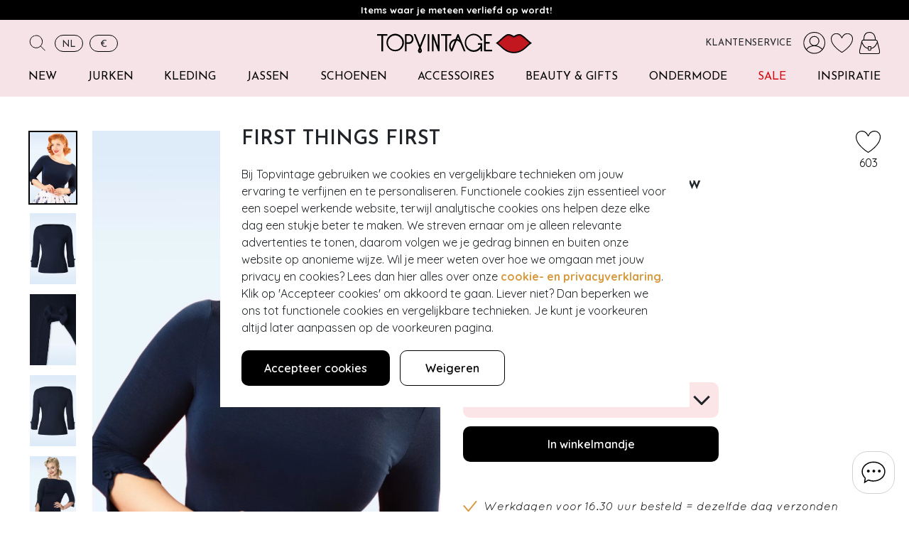

--- FILE ---
content_type: text/html; charset=utf-8
request_url: https://topvintage.nl/nl/vintage-retro/50s-addicted-sweater-in-night-blue
body_size: 82282
content:
<!DOCTYPE html>
<html lang="nl">
    <head>
        <title>Banned Retro Addicted trui in nachtblauw | Topvintage</title>

        <meta charset="UTF-8">
        <meta http-equiv="X-UA-Compatible" content="IE=edge" /><script type="16737e50540188814e436391-text/javascript">(window.NREUM||(NREUM={})).init={privacy:{cookies_enabled:false},ajax:{deny_list:["bam.nr-data.net"]},feature_flags:["soft_nav"]};(window.NREUM||(NREUM={})).loader_config={xpid:"Ug8EWV5aGwEEVFFWAwIHUA==",licenseKey:"NRBR-b8daf41cf5c7e936c3c",applicationID:"240044306",browserID:"240044705"};;/*! For license information please see nr-loader-full-1.308.0.min.js.LICENSE.txt */
(()=>{var e,t,r={384:(e,t,r)=>{"use strict";r.d(t,{NT:()=>a,US:()=>u,Zm:()=>o,bQ:()=>d,dV:()=>c,pV:()=>l});var n=r(6154),i=r(1863),s=r(1910);const a={beacon:"bam.nr-data.net",errorBeacon:"bam.nr-data.net"};function o(){return n.gm.NREUM||(n.gm.NREUM={}),void 0===n.gm.newrelic&&(n.gm.newrelic=n.gm.NREUM),n.gm.NREUM}function c(){let e=o();return e.o||(e.o={ST:n.gm.setTimeout,SI:n.gm.setImmediate||n.gm.setInterval,CT:n.gm.clearTimeout,XHR:n.gm.XMLHttpRequest,REQ:n.gm.Request,EV:n.gm.Event,PR:n.gm.Promise,MO:n.gm.MutationObserver,FETCH:n.gm.fetch,WS:n.gm.WebSocket},(0,s.i)(...Object.values(e.o))),e}function d(e,t){let r=o();r.initializedAgents??={},t.initializedAt={ms:(0,i.t)(),date:new Date},r.initializedAgents[e]=t}function u(e,t){o()[e]=t}function l(){return function(){let e=o();const t=e.info||{};e.info={beacon:a.beacon,errorBeacon:a.errorBeacon,...t}}(),function(){let e=o();const t=e.init||{};e.init={...t}}(),c(),function(){let e=o();const t=e.loader_config||{};e.loader_config={...t}}(),o()}},782:(e,t,r)=>{"use strict";r.d(t,{T:()=>n});const n=r(860).K7.pageViewTiming},860:(e,t,r)=>{"use strict";r.d(t,{$J:()=>u,K7:()=>c,P3:()=>d,XX:()=>i,Yy:()=>o,df:()=>s,qY:()=>n,v4:()=>a});const n="events",i="jserrors",s="browser/blobs",a="rum",o="browser/logs",c={ajax:"ajax",genericEvents:"generic_events",jserrors:i,logging:"logging",metrics:"metrics",pageAction:"page_action",pageViewEvent:"page_view_event",pageViewTiming:"page_view_timing",sessionReplay:"session_replay",sessionTrace:"session_trace",softNav:"soft_navigations",spa:"spa"},d={[c.pageViewEvent]:1,[c.pageViewTiming]:2,[c.metrics]:3,[c.jserrors]:4,[c.spa]:5,[c.ajax]:6,[c.sessionTrace]:7,[c.softNav]:8,[c.sessionReplay]:9,[c.logging]:10,[c.genericEvents]:11},u={[c.pageViewEvent]:a,[c.pageViewTiming]:n,[c.ajax]:n,[c.spa]:n,[c.softNav]:n,[c.metrics]:i,[c.jserrors]:i,[c.sessionTrace]:s,[c.sessionReplay]:s,[c.logging]:o,[c.genericEvents]:"ins"}},944:(e,t,r)=>{"use strict";r.d(t,{R:()=>i});var n=r(3241);function i(e,t){"function"==typeof console.debug&&(console.debug("New Relic Warning: https://github.com/newrelic/newrelic-browser-agent/blob/main/docs/warning-codes.md#".concat(e),t),(0,n.W)({agentIdentifier:null,drained:null,type:"data",name:"warn",feature:"warn",data:{code:e,secondary:t}}))}},993:(e,t,r)=>{"use strict";r.d(t,{A$:()=>s,ET:()=>a,TZ:()=>o,p_:()=>i});var n=r(860);const i={ERROR:"ERROR",WARN:"WARN",INFO:"INFO",DEBUG:"DEBUG",TRACE:"TRACE"},s={OFF:0,ERROR:1,WARN:2,INFO:3,DEBUG:4,TRACE:5},a="log",o=n.K7.logging},1541:(e,t,r)=>{"use strict";r.d(t,{U:()=>i,f:()=>n});const n={MFE:"MFE",BA:"BA"};function i(e,t){if(2!==t?.harvestEndpointVersion)return{};const r=t.agentRef.runtime.appMetadata.agents[0].entityGuid;return e?{"source.id":e.id,"source.name":e.name,"source.type":e.type,"parent.id":e.parent?.id||r,"parent.type":e.parent?.type||n.BA}:{"entity.guid":r,appId:t.agentRef.info.applicationID}}},1687:(e,t,r)=>{"use strict";r.d(t,{Ak:()=>d,Ze:()=>h,x3:()=>u});var n=r(3241),i=r(7836),s=r(3606),a=r(860),o=r(2646);const c={};function d(e,t){const r={staged:!1,priority:a.P3[t]||0};l(e),c[e].get(t)||c[e].set(t,r)}function u(e,t){e&&c[e]&&(c[e].get(t)&&c[e].delete(t),p(e,t,!1),c[e].size&&f(e))}function l(e){if(!e)throw new Error("agentIdentifier required");c[e]||(c[e]=new Map)}function h(e="",t="feature",r=!1){if(l(e),!e||!c[e].get(t)||r)return p(e,t);c[e].get(t).staged=!0,f(e)}function f(e){const t=Array.from(c[e]);t.every(([e,t])=>t.staged)&&(t.sort((e,t)=>e[1].priority-t[1].priority),t.forEach(([t])=>{c[e].delete(t),p(e,t)}))}function p(e,t,r=!0){const a=e?i.ee.get(e):i.ee,c=s.i.handlers;if(!a.aborted&&a.backlog&&c){if((0,n.W)({agentIdentifier:e,type:"lifecycle",name:"drain",feature:t}),r){const e=a.backlog[t],r=c[t];if(r){for(let t=0;e&&t<e.length;++t)g(e[t],r);Object.entries(r).forEach(([e,t])=>{Object.values(t||{}).forEach(t=>{t[0]?.on&&t[0]?.context()instanceof o.y&&t[0].on(e,t[1])})})}}a.isolatedBacklog||delete c[t],a.backlog[t]=null,a.emit("drain-"+t,[])}}function g(e,t){var r=e[1];Object.values(t[r]||{}).forEach(t=>{var r=e[0];if(t[0]===r){var n=t[1],i=e[3],s=e[2];n.apply(i,s)}})}},1738:(e,t,r)=>{"use strict";r.d(t,{U:()=>f,Y:()=>h});var n=r(3241),i=r(9908),s=r(1863),a=r(944),o=r(5701),c=r(3969),d=r(8362),u=r(860),l=r(4261);function h(e,t,r,s){const h=s||r;!h||h[e]&&h[e]!==d.d.prototype[e]||(h[e]=function(){(0,i.p)(c.xV,["API/"+e+"/called"],void 0,u.K7.metrics,r.ee),(0,n.W)({agentIdentifier:r.agentIdentifier,drained:!!o.B?.[r.agentIdentifier],type:"data",name:"api",feature:l.Pl+e,data:{}});try{return t.apply(this,arguments)}catch(e){(0,a.R)(23,e)}})}function f(e,t,r,n,a){const o=e.info;null===r?delete o.jsAttributes[t]:o.jsAttributes[t]=r,(a||null===r)&&(0,i.p)(l.Pl+n,[(0,s.t)(),t,r],void 0,"session",e.ee)}},1741:(e,t,r)=>{"use strict";r.d(t,{W:()=>s});var n=r(944),i=r(4261);class s{#e(e,...t){if(this[e]!==s.prototype[e])return this[e](...t);(0,n.R)(35,e)}addPageAction(e,t){return this.#e(i.hG,e,t)}register(e){return this.#e(i.eY,e)}recordCustomEvent(e,t){return this.#e(i.fF,e,t)}setPageViewName(e,t){return this.#e(i.Fw,e,t)}setCustomAttribute(e,t,r){return this.#e(i.cD,e,t,r)}noticeError(e,t){return this.#e(i.o5,e,t)}setUserId(e,t=!1){return this.#e(i.Dl,e,t)}setApplicationVersion(e){return this.#e(i.nb,e)}setErrorHandler(e){return this.#e(i.bt,e)}addRelease(e,t){return this.#e(i.k6,e,t)}log(e,t){return this.#e(i.$9,e,t)}start(){return this.#e(i.d3)}finished(e){return this.#e(i.BL,e)}recordReplay(){return this.#e(i.CH)}pauseReplay(){return this.#e(i.Tb)}addToTrace(e){return this.#e(i.U2,e)}setCurrentRouteName(e){return this.#e(i.PA,e)}interaction(e){return this.#e(i.dT,e)}wrapLogger(e,t,r){return this.#e(i.Wb,e,t,r)}measure(e,t){return this.#e(i.V1,e,t)}consent(e){return this.#e(i.Pv,e)}}},1863:(e,t,r)=>{"use strict";function n(){return Math.floor(performance.now())}r.d(t,{t:()=>n})},1910:(e,t,r)=>{"use strict";r.d(t,{i:()=>s});var n=r(944);const i=new Map;function s(...e){return e.every(e=>{if(i.has(e))return i.get(e);const t="function"==typeof e?e.toString():"",r=t.includes("[native code]"),s=t.includes("nrWrapper");return r||s||(0,n.R)(64,e?.name||t),i.set(e,r),r})}},2555:(e,t,r)=>{"use strict";r.d(t,{D:()=>o,f:()=>a});var n=r(384),i=r(8122);const s={beacon:n.NT.beacon,errorBeacon:n.NT.errorBeacon,licenseKey:void 0,applicationID:void 0,sa:void 0,queueTime:void 0,applicationTime:void 0,ttGuid:void 0,user:void 0,account:void 0,product:void 0,extra:void 0,jsAttributes:{},userAttributes:void 0,atts:void 0,transactionName:void 0,tNamePlain:void 0};function a(e){try{return!!e.licenseKey&&!!e.errorBeacon&&!!e.applicationID}catch(e){return!1}}const o=e=>(0,i.a)(e,s)},2614:(e,t,r)=>{"use strict";r.d(t,{BB:()=>a,H3:()=>n,g:()=>d,iL:()=>c,tS:()=>o,uh:()=>i,wk:()=>s});const n="NRBA",i="SESSION",s=144e5,a=18e5,o={STARTED:"session-started",PAUSE:"session-pause",RESET:"session-reset",RESUME:"session-resume",UPDATE:"session-update"},c={SAME_TAB:"same-tab",CROSS_TAB:"cross-tab"},d={OFF:0,FULL:1,ERROR:2}},2646:(e,t,r)=>{"use strict";r.d(t,{y:()=>n});class n{constructor(e){this.contextId=e}}},2843:(e,t,r)=>{"use strict";r.d(t,{G:()=>s,u:()=>i});var n=r(3878);function i(e,t=!1,r,i){(0,n.DD)("visibilitychange",function(){if(t)return void("hidden"===document.visibilityState&&e());e(document.visibilityState)},r,i)}function s(e,t,r){(0,n.sp)("pagehide",e,t,r)}},3241:(e,t,r)=>{"use strict";r.d(t,{W:()=>s});var n=r(6154);const i="newrelic";function s(e={}){try{n.gm.dispatchEvent(new CustomEvent(i,{detail:e}))}catch(e){}}},3304:(e,t,r)=>{"use strict";r.d(t,{A:()=>s});var n=r(7836);const i=()=>{const e=new WeakSet;return(t,r)=>{if("object"==typeof r&&null!==r){if(e.has(r))return;e.add(r)}return r}};function s(e){try{return JSON.stringify(e,i())??""}catch(e){try{n.ee.emit("internal-error",[e])}catch(e){}return""}}},3333:(e,t,r)=>{"use strict";r.d(t,{$v:()=>u,TZ:()=>n,Xh:()=>c,Zp:()=>i,kd:()=>d,mq:()=>o,nf:()=>a,qN:()=>s});const n=r(860).K7.genericEvents,i=["auxclick","click","copy","keydown","paste","scrollend"],s=["focus","blur"],a=4,o=1e3,c=2e3,d=["PageAction","UserAction","BrowserPerformance"],u={RESOURCES:"experimental.resources",REGISTER:"register"}},3434:(e,t,r)=>{"use strict";r.d(t,{Jt:()=>s,YM:()=>d});var n=r(7836),i=r(5607);const s="nr@original:".concat(i.W),a=50;var o=Object.prototype.hasOwnProperty,c=!1;function d(e,t){return e||(e=n.ee),r.inPlace=function(e,t,n,i,s){n||(n="");const a="-"===n.charAt(0);for(let o=0;o<t.length;o++){const c=t[o],d=e[c];l(d)||(e[c]=r(d,a?c+n:n,i,c,s))}},r.flag=s,r;function r(t,r,n,c,d){return l(t)?t:(r||(r=""),nrWrapper[s]=t,function(e,t,r){if(Object.defineProperty&&Object.keys)try{return Object.keys(e).forEach(function(r){Object.defineProperty(t,r,{get:function(){return e[r]},set:function(t){return e[r]=t,t}})}),t}catch(e){u([e],r)}for(var n in e)o.call(e,n)&&(t[n]=e[n])}(t,nrWrapper,e),nrWrapper);function nrWrapper(){var s,o,l,h;let f;try{o=this,s=[...arguments],l="function"==typeof n?n(s,o):n||{}}catch(t){u([t,"",[s,o,c],l],e)}i(r+"start",[s,o,c],l,d);const p=performance.now();let g;try{return h=t.apply(o,s),g=performance.now(),h}catch(e){throw g=performance.now(),i(r+"err",[s,o,e],l,d),f=e,f}finally{const e=g-p,t={start:p,end:g,duration:e,isLongTask:e>=a,methodName:c,thrownError:f};t.isLongTask&&i("long-task",[t,o],l,d),i(r+"end",[s,o,h],l,d)}}}function i(r,n,i,s){if(!c||t){var a=c;c=!0;try{e.emit(r,n,i,t,s)}catch(t){u([t,r,n,i],e)}c=a}}}function u(e,t){t||(t=n.ee);try{t.emit("internal-error",e)}catch(e){}}function l(e){return!(e&&"function"==typeof e&&e.apply&&!e[s])}},3606:(e,t,r)=>{"use strict";r.d(t,{i:()=>s});var n=r(9908);s.on=a;var i=s.handlers={};function s(e,t,r,s){a(s||n.d,i,e,t,r)}function a(e,t,r,i,s){s||(s="feature"),e||(e=n.d);var a=t[s]=t[s]||{};(a[r]=a[r]||[]).push([e,i])}},3738:(e,t,r)=>{"use strict";r.d(t,{He:()=>i,Kp:()=>o,Lc:()=>d,Rz:()=>u,TZ:()=>n,bD:()=>s,d3:()=>a,jx:()=>l,sl:()=>h,uP:()=>c});const n=r(860).K7.sessionTrace,i="bstResource",s="resource",a="-start",o="-end",c="fn"+a,d="fn"+o,u="pushState",l=1e3,h=3e4},3785:(e,t,r)=>{"use strict";r.d(t,{R:()=>c,b:()=>d});var n=r(9908),i=r(1863),s=r(860),a=r(3969),o=r(993);function c(e,t,r={},c=o.p_.INFO,d=!0,u,l=(0,i.t)()){(0,n.p)(a.xV,["API/logging/".concat(c.toLowerCase(),"/called")],void 0,s.K7.metrics,e),(0,n.p)(o.ET,[l,t,r,c,d,u],void 0,s.K7.logging,e)}function d(e){return"string"==typeof e&&Object.values(o.p_).some(t=>t===e.toUpperCase().trim())}},3878:(e,t,r)=>{"use strict";function n(e,t){return{capture:e,passive:!1,signal:t}}function i(e,t,r=!1,i){window.addEventListener(e,t,n(r,i))}function s(e,t,r=!1,i){document.addEventListener(e,t,n(r,i))}r.d(t,{DD:()=>s,jT:()=>n,sp:()=>i})},3969:(e,t,r)=>{"use strict";r.d(t,{TZ:()=>n,XG:()=>o,rs:()=>i,xV:()=>a,z_:()=>s});const n=r(860).K7.metrics,i="sm",s="cm",a="storeSupportabilityMetrics",o="storeEventMetrics"},4234:(e,t,r)=>{"use strict";r.d(t,{W:()=>s});var n=r(7836),i=r(1687);class s{constructor(e,t){this.agentIdentifier=e,this.ee=n.ee.get(e),this.featureName=t,this.blocked=!1}deregisterDrain(){(0,i.x3)(this.agentIdentifier,this.featureName)}}},4261:(e,t,r)=>{"use strict";r.d(t,{$9:()=>d,BL:()=>o,CH:()=>f,Dl:()=>w,Fw:()=>y,PA:()=>m,Pl:()=>n,Pv:()=>T,Tb:()=>l,U2:()=>s,V1:()=>E,Wb:()=>x,bt:()=>b,cD:()=>v,d3:()=>R,dT:()=>c,eY:()=>p,fF:()=>h,hG:()=>i,k6:()=>a,nb:()=>g,o5:()=>u});const n="api-",i="addPageAction",s="addToTrace",a="addRelease",o="finished",c="interaction",d="log",u="noticeError",l="pauseReplay",h="recordCustomEvent",f="recordReplay",p="register",g="setApplicationVersion",m="setCurrentRouteName",v="setCustomAttribute",b="setErrorHandler",y="setPageViewName",w="setUserId",R="start",x="wrapLogger",E="measure",T="consent"},5205:(e,t,r)=>{"use strict";r.d(t,{j:()=>S});var n=r(384),i=r(1741);var s=r(2555),a=r(3333);const o=e=>{if(!e||"string"!=typeof e)return!1;try{document.createDocumentFragment().querySelector(e)}catch{return!1}return!0};var c=r(2614),d=r(944),u=r(8122);const l="[data-nr-mask]",h=e=>(0,u.a)(e,(()=>{const e={feature_flags:[],experimental:{allow_registered_children:!1,resources:!1},mask_selector:"*",block_selector:"[data-nr-block]",mask_input_options:{color:!1,date:!1,"datetime-local":!1,email:!1,month:!1,number:!1,range:!1,search:!1,tel:!1,text:!1,time:!1,url:!1,week:!1,textarea:!1,select:!1,password:!0}};return{ajax:{deny_list:void 0,block_internal:!0,enabled:!0,autoStart:!0},api:{get allow_registered_children(){return e.feature_flags.includes(a.$v.REGISTER)||e.experimental.allow_registered_children},set allow_registered_children(t){e.experimental.allow_registered_children=t},duplicate_registered_data:!1},browser_consent_mode:{enabled:!1},distributed_tracing:{enabled:void 0,exclude_newrelic_header:void 0,cors_use_newrelic_header:void 0,cors_use_tracecontext_headers:void 0,allowed_origins:void 0},get feature_flags(){return e.feature_flags},set feature_flags(t){e.feature_flags=t},generic_events:{enabled:!0,autoStart:!0},harvest:{interval:30},jserrors:{enabled:!0,autoStart:!0},logging:{enabled:!0,autoStart:!0},metrics:{enabled:!0,autoStart:!0},obfuscate:void 0,page_action:{enabled:!0},page_view_event:{enabled:!0,autoStart:!0},page_view_timing:{enabled:!0,autoStart:!0},performance:{capture_marks:!1,capture_measures:!1,capture_detail:!0,resources:{get enabled(){return e.feature_flags.includes(a.$v.RESOURCES)||e.experimental.resources},set enabled(t){e.experimental.resources=t},asset_types:[],first_party_domains:[],ignore_newrelic:!0}},privacy:{cookies_enabled:!0},proxy:{assets:void 0,beacon:void 0},session:{expiresMs:c.wk,inactiveMs:c.BB},session_replay:{autoStart:!0,enabled:!1,preload:!1,sampling_rate:10,error_sampling_rate:100,collect_fonts:!1,inline_images:!1,fix_stylesheets:!0,mask_all_inputs:!0,get mask_text_selector(){return e.mask_selector},set mask_text_selector(t){o(t)?e.mask_selector="".concat(t,",").concat(l):""===t||null===t?e.mask_selector=l:(0,d.R)(5,t)},get block_class(){return"nr-block"},get ignore_class(){return"nr-ignore"},get mask_text_class(){return"nr-mask"},get block_selector(){return e.block_selector},set block_selector(t){o(t)?e.block_selector+=",".concat(t):""!==t&&(0,d.R)(6,t)},get mask_input_options(){return e.mask_input_options},set mask_input_options(t){t&&"object"==typeof t?e.mask_input_options={...t,password:!0}:(0,d.R)(7,t)}},session_trace:{enabled:!0,autoStart:!0},soft_navigations:{enabled:!0,autoStart:!0},spa:{enabled:!0,autoStart:!0},ssl:void 0,user_actions:{enabled:!0,elementAttributes:["id","className","tagName","type"]}}})());var f=r(6154),p=r(9324);let g=0;const m={buildEnv:p.F3,distMethod:p.Xs,version:p.xv,originTime:f.WN},v={consented:!1},b={appMetadata:{},get consented(){return this.session?.state?.consent||v.consented},set consented(e){v.consented=e},customTransaction:void 0,denyList:void 0,disabled:!1,harvester:void 0,isolatedBacklog:!1,isRecording:!1,loaderType:void 0,maxBytes:3e4,obfuscator:void 0,onerror:void 0,ptid:void 0,releaseIds:{},session:void 0,timeKeeper:void 0,registeredEntities:[],jsAttributesMetadata:{bytes:0},get harvestCount(){return++g}},y=e=>{const t=(0,u.a)(e,b),r=Object.keys(m).reduce((e,t)=>(e[t]={value:m[t],writable:!1,configurable:!0,enumerable:!0},e),{});return Object.defineProperties(t,r)};var w=r(5701);const R=e=>{const t=e.startsWith("http");e+="/",r.p=t?e:"https://"+e};var x=r(7836),E=r(3241);const T={accountID:void 0,trustKey:void 0,agentID:void 0,licenseKey:void 0,applicationID:void 0,xpid:void 0},A=e=>(0,u.a)(e,T),_=new Set;function S(e,t={},r,a){let{init:o,info:c,loader_config:d,runtime:u={},exposed:l=!0}=t;if(!c){const e=(0,n.pV)();o=e.init,c=e.info,d=e.loader_config}e.init=h(o||{}),e.loader_config=A(d||{}),c.jsAttributes??={},f.bv&&(c.jsAttributes.isWorker=!0),e.info=(0,s.D)(c);const p=e.init,g=[c.beacon,c.errorBeacon];_.has(e.agentIdentifier)||(p.proxy.assets&&(R(p.proxy.assets),g.push(p.proxy.assets)),p.proxy.beacon&&g.push(p.proxy.beacon),e.beacons=[...g],function(e){const t=(0,n.pV)();Object.getOwnPropertyNames(i.W.prototype).forEach(r=>{const n=i.W.prototype[r];if("function"!=typeof n||"constructor"===n)return;let s=t[r];e[r]&&!1!==e.exposed&&"micro-agent"!==e.runtime?.loaderType&&(t[r]=(...t)=>{const n=e[r](...t);return s?s(...t):n})})}(e),(0,n.US)("activatedFeatures",w.B)),u.denyList=[...p.ajax.deny_list||[],...p.ajax.block_internal?g:[]],u.ptid=e.agentIdentifier,u.loaderType=r,e.runtime=y(u),_.has(e.agentIdentifier)||(e.ee=x.ee.get(e.agentIdentifier),e.exposed=l,(0,E.W)({agentIdentifier:e.agentIdentifier,drained:!!w.B?.[e.agentIdentifier],type:"lifecycle",name:"initialize",feature:void 0,data:e.config})),_.add(e.agentIdentifier)}},5270:(e,t,r)=>{"use strict";r.d(t,{Aw:()=>a,SR:()=>s,rF:()=>o});var n=r(384),i=r(7767);function s(e){return!!(0,n.dV)().o.MO&&(0,i.V)(e)&&!0===e?.session_trace.enabled}function a(e){return!0===e?.session_replay.preload&&s(e)}function o(e,t){try{if("string"==typeof t?.type){if("password"===t.type.toLowerCase())return"*".repeat(e?.length||0);if(void 0!==t?.dataset?.nrUnmask||t?.classList?.contains("nr-unmask"))return e}}catch(e){}return"string"==typeof e?e.replace(/[\S]/g,"*"):"*".repeat(e?.length||0)}},5289:(e,t,r)=>{"use strict";r.d(t,{GG:()=>a,Qr:()=>c,sB:()=>o});var n=r(3878),i=r(6389);function s(){return"undefined"==typeof document||"complete"===document.readyState}function a(e,t){if(s())return e();const r=(0,i.J)(e),a=setInterval(()=>{s()&&(clearInterval(a),r())},500);(0,n.sp)("load",r,t)}function o(e){if(s())return e();(0,n.DD)("DOMContentLoaded",e)}function c(e){if(s())return e();(0,n.sp)("popstate",e)}},5607:(e,t,r)=>{"use strict";r.d(t,{W:()=>n});const n=(0,r(9566).bz)()},5701:(e,t,r)=>{"use strict";r.d(t,{B:()=>s,t:()=>a});var n=r(3241);const i=new Set,s={};function a(e,t){const r=t.agentIdentifier;s[r]??={},e&&"object"==typeof e&&(i.has(r)||(t.ee.emit("rumresp",[e]),s[r]=e,i.add(r),(0,n.W)({agentIdentifier:r,loaded:!0,drained:!0,type:"lifecycle",name:"load",feature:void 0,data:e})))}},6154:(e,t,r)=>{"use strict";r.d(t,{OF:()=>d,RI:()=>i,WN:()=>h,bv:()=>s,eN:()=>f,gm:()=>a,lR:()=>l,m:()=>c,mw:()=>o,sb:()=>u});var n=r(1863);const i="undefined"!=typeof window&&!!window.document,s="undefined"!=typeof WorkerGlobalScope&&("undefined"!=typeof self&&self instanceof WorkerGlobalScope&&self.navigator instanceof WorkerNavigator||"undefined"!=typeof globalThis&&globalThis instanceof WorkerGlobalScope&&globalThis.navigator instanceof WorkerNavigator),a=i?window:"undefined"!=typeof WorkerGlobalScope&&("undefined"!=typeof self&&self instanceof WorkerGlobalScope&&self||"undefined"!=typeof globalThis&&globalThis instanceof WorkerGlobalScope&&globalThis),o=Boolean("hidden"===a?.document?.visibilityState),c=""+a?.location,d=/iPad|iPhone|iPod/.test(a.navigator?.userAgent),u=d&&"undefined"==typeof SharedWorker,l=(()=>{const e=a.navigator?.userAgent?.match(/Firefox[/\s](\d+\.\d+)/);return Array.isArray(e)&&e.length>=2?+e[1]:0})(),h=Date.now()-(0,n.t)(),f=()=>"undefined"!=typeof PerformanceNavigationTiming&&a?.performance?.getEntriesByType("navigation")?.[0]?.responseStart},6344:(e,t,r)=>{"use strict";r.d(t,{BB:()=>u,Qb:()=>l,TZ:()=>i,Ug:()=>a,Vh:()=>s,_s:()=>o,bc:()=>d,yP:()=>c});var n=r(2614);const i=r(860).K7.sessionReplay,s="errorDuringReplay",a=.12,o={DomContentLoaded:0,Load:1,FullSnapshot:2,IncrementalSnapshot:3,Meta:4,Custom:5},c={[n.g.ERROR]:15e3,[n.g.FULL]:3e5,[n.g.OFF]:0},d={RESET:{message:"Session was reset",sm:"Reset"},IMPORT:{message:"Recorder failed to import",sm:"Import"},TOO_MANY:{message:"429: Too Many Requests",sm:"Too-Many"},TOO_BIG:{message:"Payload was too large",sm:"Too-Big"},CROSS_TAB:{message:"Session Entity was set to OFF on another tab",sm:"Cross-Tab"},ENTITLEMENTS:{message:"Session Replay is not allowed and will not be started",sm:"Entitlement"}},u=5e3,l={API:"api",RESUME:"resume",SWITCH_TO_FULL:"switchToFull",INITIALIZE:"initialize",PRELOAD:"preload"}},6389:(e,t,r)=>{"use strict";function n(e,t=500,r={}){const n=r?.leading||!1;let i;return(...r)=>{n&&void 0===i&&(e.apply(this,r),i=setTimeout(()=>{i=clearTimeout(i)},t)),n||(clearTimeout(i),i=setTimeout(()=>{e.apply(this,r)},t))}}function i(e){let t=!1;return(...r)=>{t||(t=!0,e.apply(this,r))}}r.d(t,{J:()=>i,s:()=>n})},6630:(e,t,r)=>{"use strict";r.d(t,{T:()=>n});const n=r(860).K7.pageViewEvent},6774:(e,t,r)=>{"use strict";r.d(t,{T:()=>n});const n=r(860).K7.jserrors},7295:(e,t,r)=>{"use strict";r.d(t,{Xv:()=>a,gX:()=>i,iW:()=>s});var n=[];function i(e){if(!e||s(e))return!1;if(0===n.length)return!0;if("*"===n[0].hostname)return!1;for(var t=0;t<n.length;t++){var r=n[t];if(r.hostname.test(e.hostname)&&r.pathname.test(e.pathname))return!1}return!0}function s(e){return void 0===e.hostname}function a(e){if(n=[],e&&e.length)for(var t=0;t<e.length;t++){let r=e[t];if(!r)continue;if("*"===r)return void(n=[{hostname:"*"}]);0===r.indexOf("http://")?r=r.substring(7):0===r.indexOf("https://")&&(r=r.substring(8));const i=r.indexOf("/");let s,a;i>0?(s=r.substring(0,i),a=r.substring(i)):(s=r,a="*");let[c]=s.split(":");n.push({hostname:o(c),pathname:o(a,!0)})}}function o(e,t=!1){const r=e.replace(/[.+?^${}()|[\]\\]/g,e=>"\\"+e).replace(/\*/g,".*?");return new RegExp((t?"^":"")+r+"$")}},7485:(e,t,r)=>{"use strict";r.d(t,{D:()=>i});var n=r(6154);function i(e){if(0===(e||"").indexOf("data:"))return{protocol:"data"};try{const t=new URL(e,location.href),r={port:t.port,hostname:t.hostname,pathname:t.pathname,search:t.search,protocol:t.protocol.slice(0,t.protocol.indexOf(":")),sameOrigin:t.protocol===n.gm?.location?.protocol&&t.host===n.gm?.location?.host};return r.port&&""!==r.port||("http:"===t.protocol&&(r.port="80"),"https:"===t.protocol&&(r.port="443")),r.pathname&&""!==r.pathname?r.pathname.startsWith("/")||(r.pathname="/".concat(r.pathname)):r.pathname="/",r}catch(e){return{}}}},7699:(e,t,r)=>{"use strict";r.d(t,{It:()=>s,KC:()=>o,No:()=>i,qh:()=>a});var n=r(860);const i=16e3,s=1e6,a="SESSION_ERROR",o={[n.K7.logging]:!0,[n.K7.genericEvents]:!1,[n.K7.jserrors]:!1,[n.K7.ajax]:!1}},7767:(e,t,r)=>{"use strict";r.d(t,{V:()=>i});var n=r(6154);const i=e=>n.RI&&!0===e?.privacy.cookies_enabled},7836:(e,t,r)=>{"use strict";r.d(t,{P:()=>o,ee:()=>c});var n=r(384),i=r(8990),s=r(2646),a=r(5607);const o="nr@context:".concat(a.W),c=function e(t,r){var n={},a={},u={},l=!1;try{l=16===r.length&&d.initializedAgents?.[r]?.runtime.isolatedBacklog}catch(e){}var h={on:p,addEventListener:p,removeEventListener:function(e,t){var r=n[e];if(!r)return;for(var i=0;i<r.length;i++)r[i]===t&&r.splice(i,1)},emit:function(e,r,n,i,s){!1!==s&&(s=!0);if(c.aborted&&!i)return;t&&s&&t.emit(e,r,n);var o=f(n);g(e).forEach(e=>{e.apply(o,r)});var d=v()[a[e]];d&&d.push([h,e,r,o]);return o},get:m,listeners:g,context:f,buffer:function(e,t){const r=v();if(t=t||"feature",h.aborted)return;Object.entries(e||{}).forEach(([e,n])=>{a[n]=t,t in r||(r[t]=[])})},abort:function(){h._aborted=!0,Object.keys(h.backlog).forEach(e=>{delete h.backlog[e]})},isBuffering:function(e){return!!v()[a[e]]},debugId:r,backlog:l?{}:t&&"object"==typeof t.backlog?t.backlog:{},isolatedBacklog:l};return Object.defineProperty(h,"aborted",{get:()=>{let e=h._aborted||!1;return e||(t&&(e=t.aborted),e)}}),h;function f(e){return e&&e instanceof s.y?e:e?(0,i.I)(e,o,()=>new s.y(o)):new s.y(o)}function p(e,t){n[e]=g(e).concat(t)}function g(e){return n[e]||[]}function m(t){return u[t]=u[t]||e(h,t)}function v(){return h.backlog}}(void 0,"globalEE"),d=(0,n.Zm)();d.ee||(d.ee=c)},8122:(e,t,r)=>{"use strict";r.d(t,{a:()=>i});var n=r(944);function i(e,t){try{if(!e||"object"!=typeof e)return(0,n.R)(3);if(!t||"object"!=typeof t)return(0,n.R)(4);const r=Object.create(Object.getPrototypeOf(t),Object.getOwnPropertyDescriptors(t)),s=0===Object.keys(r).length?e:r;for(let a in s)if(void 0!==e[a])try{if(null===e[a]){r[a]=null;continue}Array.isArray(e[a])&&Array.isArray(t[a])?r[a]=Array.from(new Set([...e[a],...t[a]])):"object"==typeof e[a]&&"object"==typeof t[a]?r[a]=i(e[a],t[a]):r[a]=e[a]}catch(e){r[a]||(0,n.R)(1,e)}return r}catch(e){(0,n.R)(2,e)}}},8139:(e,t,r)=>{"use strict";r.d(t,{u:()=>h});var n=r(7836),i=r(3434),s=r(8990),a=r(6154);const o={},c=a.gm.XMLHttpRequest,d="addEventListener",u="removeEventListener",l="nr@wrapped:".concat(n.P);function h(e){var t=function(e){return(e||n.ee).get("events")}(e);if(o[t.debugId]++)return t;o[t.debugId]=1;var r=(0,i.YM)(t,!0);function h(e){r.inPlace(e,[d,u],"-",p)}function p(e,t){return e[1]}return"getPrototypeOf"in Object&&(a.RI&&f(document,h),c&&f(c.prototype,h),f(a.gm,h)),t.on(d+"-start",function(e,t){var n=e[1];if(null!==n&&("function"==typeof n||"object"==typeof n)&&"newrelic"!==e[0]){var i=(0,s.I)(n,l,function(){var e={object:function(){if("function"!=typeof n.handleEvent)return;return n.handleEvent.apply(n,arguments)},function:n}[typeof n];return e?r(e,"fn-",null,e.name||"anonymous"):n});this.wrapped=e[1]=i}}),t.on(u+"-start",function(e){e[1]=this.wrapped||e[1]}),t}function f(e,t,...r){let n=e;for(;"object"==typeof n&&!Object.prototype.hasOwnProperty.call(n,d);)n=Object.getPrototypeOf(n);n&&t(n,...r)}},8362:(e,t,r)=>{"use strict";r.d(t,{d:()=>s});var n=r(9566),i=r(1741);class s extends i.W{agentIdentifier=(0,n.LA)(16)}},8374:(e,t,r)=>{r.nc=(()=>{try{return document?.currentScript?.nonce}catch(e){}return""})()},8990:(e,t,r)=>{"use strict";r.d(t,{I:()=>i});var n=Object.prototype.hasOwnProperty;function i(e,t,r){if(n.call(e,t))return e[t];var i=r();if(Object.defineProperty&&Object.keys)try{return Object.defineProperty(e,t,{value:i,writable:!0,enumerable:!1}),i}catch(e){}return e[t]=i,i}},9119:(e,t,r)=>{"use strict";r.d(t,{L:()=>s});var n=/([^?#]*)[^#]*(#[^?]*|$).*/,i=/([^?#]*)().*/;function s(e,t){return e?e.replace(t?n:i,"$1$2"):e}},9300:(e,t,r)=>{"use strict";r.d(t,{T:()=>n});const n=r(860).K7.ajax},9324:(e,t,r)=>{"use strict";r.d(t,{AJ:()=>a,F3:()=>i,Xs:()=>s,Yq:()=>o,xv:()=>n});const n="1.308.0",i="PROD",s="CDN",a="@newrelic/rrweb",o="1.0.1"},9566:(e,t,r)=>{"use strict";r.d(t,{LA:()=>o,ZF:()=>c,bz:()=>a,el:()=>d});var n=r(6154);const i="xxxxxxxx-xxxx-4xxx-yxxx-xxxxxxxxxxxx";function s(e,t){return e?15&e[t]:16*Math.random()|0}function a(){const e=n.gm?.crypto||n.gm?.msCrypto;let t,r=0;return e&&e.getRandomValues&&(t=e.getRandomValues(new Uint8Array(30))),i.split("").map(e=>"x"===e?s(t,r++).toString(16):"y"===e?(3&s()|8).toString(16):e).join("")}function o(e){const t=n.gm?.crypto||n.gm?.msCrypto;let r,i=0;t&&t.getRandomValues&&(r=t.getRandomValues(new Uint8Array(e)));const a=[];for(var o=0;o<e;o++)a.push(s(r,i++).toString(16));return a.join("")}function c(){return o(16)}function d(){return o(32)}},9908:(e,t,r)=>{"use strict";r.d(t,{d:()=>n,p:()=>i});var n=r(7836).ee.get("handle");function i(e,t,r,i,s){s?(s.buffer([e],i),s.emit(e,t,r)):(n.buffer([e],i),n.emit(e,t,r))}}},n={};function i(e){var t=n[e];if(void 0!==t)return t.exports;var s=n[e]={exports:{}};return r[e](s,s.exports,i),s.exports}i.m=r,i.d=(e,t)=>{for(var r in t)i.o(t,r)&&!i.o(e,r)&&Object.defineProperty(e,r,{enumerable:!0,get:t[r]})},i.f={},i.e=e=>Promise.all(Object.keys(i.f).reduce((t,r)=>(i.f[r](e,t),t),[])),i.u=e=>({95:"nr-full-compressor",222:"nr-full-recorder",891:"nr-full"}[e]+"-1.308.0.min.js"),i.o=(e,t)=>Object.prototype.hasOwnProperty.call(e,t),e={},t="NRBA-1.308.0.PROD:",i.l=(r,n,s,a)=>{if(e[r])e[r].push(n);else{var o,c;if(void 0!==s)for(var d=document.getElementsByTagName("script"),u=0;u<d.length;u++){var l=d[u];if(l.getAttribute("src")==r||l.getAttribute("data-webpack")==t+s){o=l;break}}if(!o){c=!0;var h={891:"sha512-fcveNDcpRQS9OweGhN4uJe88Qmg+EVyH6j/wngwL2Le0m7LYyz7q+JDx7KBxsdDF4TaPVsSmHg12T3pHwdLa7w==",222:"sha512-O8ZzdvgB4fRyt7k2Qrr4STpR+tCA2mcQEig6/dP3rRy9uEx1CTKQ6cQ7Src0361y7xS434ua+zIPo265ZpjlEg==",95:"sha512-jDWejat/6/UDex/9XjYoPPmpMPuEvBCSuCg/0tnihjbn5bh9mP3An0NzFV9T5Tc+3kKhaXaZA8UIKPAanD2+Gw=="};(o=document.createElement("script")).charset="utf-8",i.nc&&o.setAttribute("nonce",i.nc),o.setAttribute("data-webpack",t+s),o.src=r,0!==o.src.indexOf(window.location.origin+"/")&&(o.crossOrigin="anonymous"),h[a]&&(o.integrity=h[a])}e[r]=[n];var f=(t,n)=>{o.onerror=o.onload=null,clearTimeout(p);var i=e[r];if(delete e[r],o.parentNode&&o.parentNode.removeChild(o),i&&i.forEach(e=>e(n)),t)return t(n)},p=setTimeout(f.bind(null,void 0,{type:"timeout",target:o}),12e4);o.onerror=f.bind(null,o.onerror),o.onload=f.bind(null,o.onload),c&&document.head.appendChild(o)}},i.r=e=>{"undefined"!=typeof Symbol&&Symbol.toStringTag&&Object.defineProperty(e,Symbol.toStringTag,{value:"Module"}),Object.defineProperty(e,"__esModule",{value:!0})},i.p="https://js-agent.newrelic.com/",(()=>{var e={85:0,959:0};i.f.j=(t,r)=>{var n=i.o(e,t)?e[t]:void 0;if(0!==n)if(n)r.push(n[2]);else{var s=new Promise((r,i)=>n=e[t]=[r,i]);r.push(n[2]=s);var a=i.p+i.u(t),o=new Error;i.l(a,r=>{if(i.o(e,t)&&(0!==(n=e[t])&&(e[t]=void 0),n)){var s=r&&("load"===r.type?"missing":r.type),a=r&&r.target&&r.target.src;o.message="Loading chunk "+t+" failed: ("+s+": "+a+")",o.name="ChunkLoadError",o.type=s,o.request=a,n[1](o)}},"chunk-"+t,t)}};var t=(t,r)=>{var n,s,[a,o,c]=r,d=0;if(a.some(t=>0!==e[t])){for(n in o)i.o(o,n)&&(i.m[n]=o[n]);if(c)c(i)}for(t&&t(r);d<a.length;d++)s=a[d],i.o(e,s)&&e[s]&&e[s][0](),e[s]=0},r=self["webpackChunk:NRBA-1.308.0.PROD"]=self["webpackChunk:NRBA-1.308.0.PROD"]||[];r.forEach(t.bind(null,0)),r.push=t.bind(null,r.push.bind(r))})(),(()=>{"use strict";i(8374);var e=i(8362),t=i(860);const r=Object.values(t.K7);var n=i(5205);var s=i(9908),a=i(1863),o=i(4261),c=i(1738);var d=i(1687),u=i(4234),l=i(5289),h=i(6154),f=i(944),p=i(5270),g=i(7767),m=i(6389),v=i(7699);class b extends u.W{constructor(e,t){super(e.agentIdentifier,t),this.agentRef=e,this.abortHandler=void 0,this.featAggregate=void 0,this.loadedSuccessfully=void 0,this.onAggregateImported=new Promise(e=>{this.loadedSuccessfully=e}),this.deferred=Promise.resolve(),!1===e.init[this.featureName].autoStart?this.deferred=new Promise((t,r)=>{this.ee.on("manual-start-all",(0,m.J)(()=>{(0,d.Ak)(e.agentIdentifier,this.featureName),t()}))}):(0,d.Ak)(e.agentIdentifier,t)}importAggregator(e,t,r={}){if(this.featAggregate)return;const n=async()=>{let n;await this.deferred;try{if((0,g.V)(e.init)){const{setupAgentSession:t}=await i.e(891).then(i.bind(i,8766));n=t(e)}}catch(e){(0,f.R)(20,e),this.ee.emit("internal-error",[e]),(0,s.p)(v.qh,[e],void 0,this.featureName,this.ee)}try{if(!this.#t(this.featureName,n,e.init))return(0,d.Ze)(this.agentIdentifier,this.featureName),void this.loadedSuccessfully(!1);const{Aggregate:i}=await t();this.featAggregate=new i(e,r),e.runtime.harvester.initializedAggregates.push(this.featAggregate),this.loadedSuccessfully(!0)}catch(e){(0,f.R)(34,e),this.abortHandler?.(),(0,d.Ze)(this.agentIdentifier,this.featureName,!0),this.loadedSuccessfully(!1),this.ee&&this.ee.abort()}};h.RI?(0,l.GG)(()=>n(),!0):n()}#t(e,r,n){if(this.blocked)return!1;switch(e){case t.K7.sessionReplay:return(0,p.SR)(n)&&!!r;case t.K7.sessionTrace:return!!r;default:return!0}}}var y=i(6630),w=i(2614),R=i(3241);class x extends b{static featureName=y.T;constructor(e){var t;super(e,y.T),this.setupInspectionEvents(e.agentIdentifier),t=e,(0,c.Y)(o.Fw,function(e,r){"string"==typeof e&&("/"!==e.charAt(0)&&(e="/"+e),t.runtime.customTransaction=(r||"http://custom.transaction")+e,(0,s.p)(o.Pl+o.Fw,[(0,a.t)()],void 0,void 0,t.ee))},t),this.importAggregator(e,()=>i.e(891).then(i.bind(i,3718)))}setupInspectionEvents(e){const t=(t,r)=>{t&&(0,R.W)({agentIdentifier:e,timeStamp:t.timeStamp,loaded:"complete"===t.target.readyState,type:"window",name:r,data:t.target.location+""})};(0,l.sB)(e=>{t(e,"DOMContentLoaded")}),(0,l.GG)(e=>{t(e,"load")}),(0,l.Qr)(e=>{t(e,"navigate")}),this.ee.on(w.tS.UPDATE,(t,r)=>{(0,R.W)({agentIdentifier:e,type:"lifecycle",name:"session",data:r})})}}var E=i(384);class T extends e.d{constructor(e){var t;(super(),h.gm)?(this.features={},(0,E.bQ)(this.agentIdentifier,this),this.desiredFeatures=new Set(e.features||[]),this.desiredFeatures.add(x),(0,n.j)(this,e,e.loaderType||"agent"),t=this,(0,c.Y)(o.cD,function(e,r,n=!1){if("string"==typeof e){if(["string","number","boolean"].includes(typeof r)||null===r)return(0,c.U)(t,e,r,o.cD,n);(0,f.R)(40,typeof r)}else(0,f.R)(39,typeof e)},t),function(e){(0,c.Y)(o.Dl,function(t,r=!1){if("string"!=typeof t&&null!==t)return void(0,f.R)(41,typeof t);const n=e.info.jsAttributes["enduser.id"];r&&null!=n&&n!==t?(0,s.p)(o.Pl+"setUserIdAndResetSession",[t],void 0,"session",e.ee):(0,c.U)(e,"enduser.id",t,o.Dl,!0)},e)}(this),function(e){(0,c.Y)(o.nb,function(t){if("string"==typeof t||null===t)return(0,c.U)(e,"application.version",t,o.nb,!1);(0,f.R)(42,typeof t)},e)}(this),function(e){(0,c.Y)(o.d3,function(){e.ee.emit("manual-start-all")},e)}(this),function(e){(0,c.Y)(o.Pv,function(t=!0){if("boolean"==typeof t){if((0,s.p)(o.Pl+o.Pv,[t],void 0,"session",e.ee),e.runtime.consented=t,t){const t=e.features.page_view_event;t.onAggregateImported.then(e=>{const r=t.featAggregate;e&&!r.sentRum&&r.sendRum()})}}else(0,f.R)(65,typeof t)},e)}(this),this.run()):(0,f.R)(21)}get config(){return{info:this.info,init:this.init,loader_config:this.loader_config,runtime:this.runtime}}get api(){return this}run(){try{const e=function(e){const t={};return r.forEach(r=>{t[r]=!!e[r]?.enabled}),t}(this.init),n=[...this.desiredFeatures];n.sort((e,r)=>t.P3[e.featureName]-t.P3[r.featureName]),n.forEach(r=>{if(!e[r.featureName]&&r.featureName!==t.K7.pageViewEvent)return;if(r.featureName===t.K7.spa)return void(0,f.R)(67);const n=function(e){switch(e){case t.K7.ajax:return[t.K7.jserrors];case t.K7.sessionTrace:return[t.K7.ajax,t.K7.pageViewEvent];case t.K7.sessionReplay:return[t.K7.sessionTrace];case t.K7.pageViewTiming:return[t.K7.pageViewEvent];default:return[]}}(r.featureName).filter(e=>!(e in this.features));n.length>0&&(0,f.R)(36,{targetFeature:r.featureName,missingDependencies:n}),this.features[r.featureName]=new r(this)})}catch(e){(0,f.R)(22,e);for(const e in this.features)this.features[e].abortHandler?.();const t=(0,E.Zm)();delete t.initializedAgents[this.agentIdentifier]?.features,delete this.sharedAggregator;return t.ee.get(this.agentIdentifier).abort(),!1}}}var A=i(2843),_=i(782);class S extends b{static featureName=_.T;constructor(e){super(e,_.T),h.RI&&((0,A.u)(()=>(0,s.p)("docHidden",[(0,a.t)()],void 0,_.T,this.ee),!0),(0,A.G)(()=>(0,s.p)("winPagehide",[(0,a.t)()],void 0,_.T,this.ee)),this.importAggregator(e,()=>i.e(891).then(i.bind(i,9018))))}}var O=i(3969);class I extends b{static featureName=O.TZ;constructor(e){super(e,O.TZ),h.RI&&document.addEventListener("securitypolicyviolation",e=>{(0,s.p)(O.xV,["Generic/CSPViolation/Detected"],void 0,this.featureName,this.ee)}),this.importAggregator(e,()=>i.e(891).then(i.bind(i,6555)))}}var P=i(6774),k=i(3878),N=i(3304);class D{constructor(e,t,r,n,i){this.name="UncaughtError",this.message="string"==typeof e?e:(0,N.A)(e),this.sourceURL=t,this.line=r,this.column=n,this.__newrelic=i}}function j(e){return M(e)?e:new D(void 0!==e?.message?e.message:e,e?.filename||e?.sourceURL,e?.lineno||e?.line,e?.colno||e?.col,e?.__newrelic,e?.cause)}function C(e){const t="Unhandled Promise Rejection: ";if(!e?.reason)return;if(M(e.reason)){try{e.reason.message.startsWith(t)||(e.reason.message=t+e.reason.message)}catch(e){}return j(e.reason)}const r=j(e.reason);return(r.message||"").startsWith(t)||(r.message=t+r.message),r}function L(e){if(e.error instanceof SyntaxError&&!/:\d+$/.test(e.error.stack?.trim())){const t=new D(e.message,e.filename,e.lineno,e.colno,e.error.__newrelic,e.cause);return t.name=SyntaxError.name,t}return M(e.error)?e.error:j(e)}function M(e){return e instanceof Error&&!!e.stack}function B(e,r,n,i,o=(0,a.t)()){"string"==typeof e&&(e=new Error(e)),(0,s.p)("err",[e,o,!1,r,n.runtime.isRecording,void 0,i],void 0,t.K7.jserrors,n.ee),(0,s.p)("uaErr",[],void 0,t.K7.genericEvents,n.ee)}var H=i(1541),K=i(993),W=i(3785);function U(e,{customAttributes:t={},level:r=K.p_.INFO}={},n,i,s=(0,a.t)()){(0,W.R)(n.ee,e,t,r,!1,i,s)}function F(e,r,n,i,c=(0,a.t)()){(0,s.p)(o.Pl+o.hG,[c,e,r,i],void 0,t.K7.genericEvents,n.ee)}function V(e,r,n,i,c=(0,a.t)()){const{start:d,end:u,customAttributes:l}=r||{},h={customAttributes:l||{}};if("object"!=typeof h.customAttributes||"string"!=typeof e||0===e.length)return void(0,f.R)(57);const p=(e,t)=>null==e?t:"number"==typeof e?e:e instanceof PerformanceMark?e.startTime:Number.NaN;if(h.start=p(d,0),h.end=p(u,c),Number.isNaN(h.start)||Number.isNaN(h.end))(0,f.R)(57);else{if(h.duration=h.end-h.start,!(h.duration<0))return(0,s.p)(o.Pl+o.V1,[h,e,i],void 0,t.K7.genericEvents,n.ee),h;(0,f.R)(58)}}function z(e,r={},n,i,c=(0,a.t)()){(0,s.p)(o.Pl+o.fF,[c,e,r,i],void 0,t.K7.genericEvents,n.ee)}function G(e){(0,c.Y)(o.eY,function(t){return Y(e,t)},e)}function Y(e,r,n){(0,f.R)(54,"newrelic.register"),r||={},r.type=H.f.MFE,r.licenseKey||=e.info.licenseKey,r.blocked=!1,r.parent=n||{},Array.isArray(r.tags)||(r.tags=[]);const i={};r.tags.forEach(e=>{"name"!==e&&"id"!==e&&(i["source.".concat(e)]=!0)}),r.isolated??=!0;let o=()=>{};const c=e.runtime.registeredEntities;if(!r.isolated){const e=c.find(({metadata:{target:{id:e}}})=>e===r.id&&!r.isolated);if(e)return e}const d=e=>{r.blocked=!0,o=e};function u(e){return"string"==typeof e&&!!e.trim()&&e.trim().length<501||"number"==typeof e}e.init.api.allow_registered_children||d((0,m.J)(()=>(0,f.R)(55))),u(r.id)&&u(r.name)||d((0,m.J)(()=>(0,f.R)(48,r)));const l={addPageAction:(t,n={})=>g(F,[t,{...i,...n},e],r),deregister:()=>{d((0,m.J)(()=>(0,f.R)(68)))},log:(t,n={})=>g(U,[t,{...n,customAttributes:{...i,...n.customAttributes||{}}},e],r),measure:(t,n={})=>g(V,[t,{...n,customAttributes:{...i,...n.customAttributes||{}}},e],r),noticeError:(t,n={})=>g(B,[t,{...i,...n},e],r),register:(t={})=>g(Y,[e,t],l.metadata.target),recordCustomEvent:(t,n={})=>g(z,[t,{...i,...n},e],r),setApplicationVersion:e=>p("application.version",e),setCustomAttribute:(e,t)=>p(e,t),setUserId:e=>p("enduser.id",e),metadata:{customAttributes:i,target:r}},h=()=>(r.blocked&&o(),r.blocked);h()||c.push(l);const p=(e,t)=>{h()||(i[e]=t)},g=(r,n,i)=>{if(h())return;const o=(0,a.t)();(0,s.p)(O.xV,["API/register/".concat(r.name,"/called")],void 0,t.K7.metrics,e.ee);try{if(e.init.api.duplicate_registered_data&&"register"!==r.name){let e=n;if(n[1]instanceof Object){const t={"child.id":i.id,"child.type":i.type};e="customAttributes"in n[1]?[n[0],{...n[1],customAttributes:{...n[1].customAttributes,...t}},...n.slice(2)]:[n[0],{...n[1],...t},...n.slice(2)]}r(...e,void 0,o)}return r(...n,i,o)}catch(e){(0,f.R)(50,e)}};return l}class q extends b{static featureName=P.T;constructor(e){var t;super(e,P.T),t=e,(0,c.Y)(o.o5,(e,r)=>B(e,r,t),t),function(e){(0,c.Y)(o.bt,function(t){e.runtime.onerror=t},e)}(e),function(e){let t=0;(0,c.Y)(o.k6,function(e,r){++t>10||(this.runtime.releaseIds[e.slice(-200)]=(""+r).slice(-200))},e)}(e),G(e);try{this.removeOnAbort=new AbortController}catch(e){}this.ee.on("internal-error",(t,r)=>{this.abortHandler&&(0,s.p)("ierr",[j(t),(0,a.t)(),!0,{},e.runtime.isRecording,r],void 0,this.featureName,this.ee)}),h.gm.addEventListener("unhandledrejection",t=>{this.abortHandler&&(0,s.p)("err",[C(t),(0,a.t)(),!1,{unhandledPromiseRejection:1},e.runtime.isRecording],void 0,this.featureName,this.ee)},(0,k.jT)(!1,this.removeOnAbort?.signal)),h.gm.addEventListener("error",t=>{this.abortHandler&&(0,s.p)("err",[L(t),(0,a.t)(),!1,{},e.runtime.isRecording],void 0,this.featureName,this.ee)},(0,k.jT)(!1,this.removeOnAbort?.signal)),this.abortHandler=this.#r,this.importAggregator(e,()=>i.e(891).then(i.bind(i,2176)))}#r(){this.removeOnAbort?.abort(),this.abortHandler=void 0}}var Z=i(8990);let X=1;function J(e){const t=typeof e;return!e||"object"!==t&&"function"!==t?-1:e===h.gm?0:(0,Z.I)(e,"nr@id",function(){return X++})}function Q(e){if("string"==typeof e&&e.length)return e.length;if("object"==typeof e){if("undefined"!=typeof ArrayBuffer&&e instanceof ArrayBuffer&&e.byteLength)return e.byteLength;if("undefined"!=typeof Blob&&e instanceof Blob&&e.size)return e.size;if(!("undefined"!=typeof FormData&&e instanceof FormData))try{return(0,N.A)(e).length}catch(e){return}}}var ee=i(8139),te=i(7836),re=i(3434);const ne={},ie=["open","send"];function se(e){var t=e||te.ee;const r=function(e){return(e||te.ee).get("xhr")}(t);if(void 0===h.gm.XMLHttpRequest)return r;if(ne[r.debugId]++)return r;ne[r.debugId]=1,(0,ee.u)(t);var n=(0,re.YM)(r),i=h.gm.XMLHttpRequest,s=h.gm.MutationObserver,a=h.gm.Promise,o=h.gm.setInterval,c="readystatechange",d=["onload","onerror","onabort","onloadstart","onloadend","onprogress","ontimeout"],u=[],l=h.gm.XMLHttpRequest=function(e){const t=new i(e),s=r.context(t);try{r.emit("new-xhr",[t],s),t.addEventListener(c,(a=s,function(){var e=this;e.readyState>3&&!a.resolved&&(a.resolved=!0,r.emit("xhr-resolved",[],e)),n.inPlace(e,d,"fn-",y)}),(0,k.jT)(!1))}catch(e){(0,f.R)(15,e);try{r.emit("internal-error",[e])}catch(e){}}var a;return t};function p(e,t){n.inPlace(t,["onreadystatechange"],"fn-",y)}if(function(e,t){for(var r in e)t[r]=e[r]}(i,l),l.prototype=i.prototype,n.inPlace(l.prototype,ie,"-xhr-",y),r.on("send-xhr-start",function(e,t){p(e,t),function(e){u.push(e),s&&(g?g.then(b):o?o(b):(m=-m,v.data=m))}(t)}),r.on("open-xhr-start",p),s){var g=a&&a.resolve();if(!o&&!a){var m=1,v=document.createTextNode(m);new s(b).observe(v,{characterData:!0})}}else t.on("fn-end",function(e){e[0]&&e[0].type===c||b()});function b(){for(var e=0;e<u.length;e++)p(0,u[e]);u.length&&(u=[])}function y(e,t){return t}return r}var ae="fetch-",oe=ae+"body-",ce=["arrayBuffer","blob","json","text","formData"],de=h.gm.Request,ue=h.gm.Response,le="prototype";const he={};function fe(e){const t=function(e){return(e||te.ee).get("fetch")}(e);if(!(de&&ue&&h.gm.fetch))return t;if(he[t.debugId]++)return t;function r(e,r,n){var i=e[r];"function"==typeof i&&(e[r]=function(){var e,r=[...arguments],s={};t.emit(n+"before-start",[r],s),s[te.P]&&s[te.P].dt&&(e=s[te.P].dt);var a=i.apply(this,r);return t.emit(n+"start",[r,e],a),a.then(function(e){return t.emit(n+"end",[null,e],a),e},function(e){throw t.emit(n+"end",[e],a),e})})}return he[t.debugId]=1,ce.forEach(e=>{r(de[le],e,oe),r(ue[le],e,oe)}),r(h.gm,"fetch",ae),t.on(ae+"end",function(e,r){var n=this;if(r){var i=r.headers.get("content-length");null!==i&&(n.rxSize=i),t.emit(ae+"done",[null,r],n)}else t.emit(ae+"done",[e],n)}),t}var pe=i(7485),ge=i(9566);class me{constructor(e){this.agentRef=e}generateTracePayload(e){const t=this.agentRef.loader_config;if(!this.shouldGenerateTrace(e)||!t)return null;var r=(t.accountID||"").toString()||null,n=(t.agentID||"").toString()||null,i=(t.trustKey||"").toString()||null;if(!r||!n)return null;var s=(0,ge.ZF)(),a=(0,ge.el)(),o=Date.now(),c={spanId:s,traceId:a,timestamp:o};return(e.sameOrigin||this.isAllowedOrigin(e)&&this.useTraceContextHeadersForCors())&&(c.traceContextParentHeader=this.generateTraceContextParentHeader(s,a),c.traceContextStateHeader=this.generateTraceContextStateHeader(s,o,r,n,i)),(e.sameOrigin&&!this.excludeNewrelicHeader()||!e.sameOrigin&&this.isAllowedOrigin(e)&&this.useNewrelicHeaderForCors())&&(c.newrelicHeader=this.generateTraceHeader(s,a,o,r,n,i)),c}generateTraceContextParentHeader(e,t){return"00-"+t+"-"+e+"-01"}generateTraceContextStateHeader(e,t,r,n,i){return i+"@nr=0-1-"+r+"-"+n+"-"+e+"----"+t}generateTraceHeader(e,t,r,n,i,s){if(!("function"==typeof h.gm?.btoa))return null;var a={v:[0,1],d:{ty:"Browser",ac:n,ap:i,id:e,tr:t,ti:r}};return s&&n!==s&&(a.d.tk=s),btoa((0,N.A)(a))}shouldGenerateTrace(e){return this.agentRef.init?.distributed_tracing?.enabled&&this.isAllowedOrigin(e)}isAllowedOrigin(e){var t=!1;const r=this.agentRef.init?.distributed_tracing;if(e.sameOrigin)t=!0;else if(r?.allowed_origins instanceof Array)for(var n=0;n<r.allowed_origins.length;n++){var i=(0,pe.D)(r.allowed_origins[n]);if(e.hostname===i.hostname&&e.protocol===i.protocol&&e.port===i.port){t=!0;break}}return t}excludeNewrelicHeader(){var e=this.agentRef.init?.distributed_tracing;return!!e&&!!e.exclude_newrelic_header}useNewrelicHeaderForCors(){var e=this.agentRef.init?.distributed_tracing;return!!e&&!1!==e.cors_use_newrelic_header}useTraceContextHeadersForCors(){var e=this.agentRef.init?.distributed_tracing;return!!e&&!!e.cors_use_tracecontext_headers}}var ve=i(9300),be=i(7295);function ye(e){return"string"==typeof e?e:e instanceof(0,E.dV)().o.REQ?e.url:h.gm?.URL&&e instanceof URL?e.href:void 0}var we=["load","error","abort","timeout"],Re=we.length,xe=(0,E.dV)().o.REQ,Ee=(0,E.dV)().o.XHR;const Te="X-NewRelic-App-Data";class Ae extends b{static featureName=ve.T;constructor(e){super(e,ve.T),this.dt=new me(e),this.handler=(e,t,r,n)=>(0,s.p)(e,t,r,n,this.ee);try{const e={xmlhttprequest:"xhr",fetch:"fetch",beacon:"beacon"};h.gm?.performance?.getEntriesByType("resource").forEach(r=>{if(r.initiatorType in e&&0!==r.responseStatus){const n={status:r.responseStatus},i={rxSize:r.transferSize,duration:Math.floor(r.duration),cbTime:0};_e(n,r.name),this.handler("xhr",[n,i,r.startTime,r.responseEnd,e[r.initiatorType]],void 0,t.K7.ajax)}})}catch(e){}fe(this.ee),se(this.ee),function(e,r,n,i){function o(e){var t=this;t.totalCbs=0,t.called=0,t.cbTime=0,t.end=E,t.ended=!1,t.xhrGuids={},t.lastSize=null,t.loadCaptureCalled=!1,t.params=this.params||{},t.metrics=this.metrics||{},t.latestLongtaskEnd=0,e.addEventListener("load",function(r){T(t,e)},(0,k.jT)(!1)),h.lR||e.addEventListener("progress",function(e){t.lastSize=e.loaded},(0,k.jT)(!1))}function c(e){this.params={method:e[0]},_e(this,e[1]),this.metrics={}}function d(t,r){e.loader_config.xpid&&this.sameOrigin&&r.setRequestHeader("X-NewRelic-ID",e.loader_config.xpid);var n=i.generateTracePayload(this.parsedOrigin);if(n){var s=!1;n.newrelicHeader&&(r.setRequestHeader("newrelic",n.newrelicHeader),s=!0),n.traceContextParentHeader&&(r.setRequestHeader("traceparent",n.traceContextParentHeader),n.traceContextStateHeader&&r.setRequestHeader("tracestate",n.traceContextStateHeader),s=!0),s&&(this.dt=n)}}function u(e,t){var n=this.metrics,i=e[0],s=this;if(n&&i){var o=Q(i);o&&(n.txSize=o)}this.startTime=(0,a.t)(),this.body=i,this.listener=function(e){try{"abort"!==e.type||s.loadCaptureCalled||(s.params.aborted=!0),("load"!==e.type||s.called===s.totalCbs&&(s.onloadCalled||"function"!=typeof t.onload)&&"function"==typeof s.end)&&s.end(t)}catch(e){try{r.emit("internal-error",[e])}catch(e){}}};for(var c=0;c<Re;c++)t.addEventListener(we[c],this.listener,(0,k.jT)(!1))}function l(e,t,r){this.cbTime+=e,t?this.onloadCalled=!0:this.called+=1,this.called!==this.totalCbs||!this.onloadCalled&&"function"==typeof r.onload||"function"!=typeof this.end||this.end(r)}function f(e,t){var r=""+J(e)+!!t;this.xhrGuids&&!this.xhrGuids[r]&&(this.xhrGuids[r]=!0,this.totalCbs+=1)}function p(e,t){var r=""+J(e)+!!t;this.xhrGuids&&this.xhrGuids[r]&&(delete this.xhrGuids[r],this.totalCbs-=1)}function g(){this.endTime=(0,a.t)()}function m(e,t){t instanceof Ee&&"load"===e[0]&&r.emit("xhr-load-added",[e[1],e[2]],t)}function v(e,t){t instanceof Ee&&"load"===e[0]&&r.emit("xhr-load-removed",[e[1],e[2]],t)}function b(e,t,r){t instanceof Ee&&("onload"===r&&(this.onload=!0),("load"===(e[0]&&e[0].type)||this.onload)&&(this.xhrCbStart=(0,a.t)()))}function y(e,t){this.xhrCbStart&&r.emit("xhr-cb-time",[(0,a.t)()-this.xhrCbStart,this.onload,t],t)}function w(e){var t,r=e[1]||{};if("string"==typeof e[0]?0===(t=e[0]).length&&h.RI&&(t=""+h.gm.location.href):e[0]&&e[0].url?t=e[0].url:h.gm?.URL&&e[0]&&e[0]instanceof URL?t=e[0].href:"function"==typeof e[0].toString&&(t=e[0].toString()),"string"==typeof t&&0!==t.length){t&&(this.parsedOrigin=(0,pe.D)(t),this.sameOrigin=this.parsedOrigin.sameOrigin);var n=i.generateTracePayload(this.parsedOrigin);if(n&&(n.newrelicHeader||n.traceContextParentHeader))if(e[0]&&e[0].headers)o(e[0].headers,n)&&(this.dt=n);else{var s={};for(var a in r)s[a]=r[a];s.headers=new Headers(r.headers||{}),o(s.headers,n)&&(this.dt=n),e.length>1?e[1]=s:e.push(s)}}function o(e,t){var r=!1;return t.newrelicHeader&&(e.set("newrelic",t.newrelicHeader),r=!0),t.traceContextParentHeader&&(e.set("traceparent",t.traceContextParentHeader),t.traceContextStateHeader&&e.set("tracestate",t.traceContextStateHeader),r=!0),r}}function R(e,t){this.params={},this.metrics={},this.startTime=(0,a.t)(),this.dt=t,e.length>=1&&(this.target=e[0]),e.length>=2&&(this.opts=e[1]);var r=this.opts||{},n=this.target;_e(this,ye(n));var i=(""+(n&&n instanceof xe&&n.method||r.method||"GET")).toUpperCase();this.params.method=i,this.body=r.body,this.txSize=Q(r.body)||0}function x(e,r){if(this.endTime=(0,a.t)(),this.params||(this.params={}),(0,be.iW)(this.params))return;let i;this.params.status=r?r.status:0,"string"==typeof this.rxSize&&this.rxSize.length>0&&(i=+this.rxSize);const s={txSize:this.txSize,rxSize:i,duration:(0,a.t)()-this.startTime};n("xhr",[this.params,s,this.startTime,this.endTime,"fetch"],this,t.K7.ajax)}function E(e){const r=this.params,i=this.metrics;if(!this.ended){this.ended=!0;for(let t=0;t<Re;t++)e.removeEventListener(we[t],this.listener,!1);r.aborted||(0,be.iW)(r)||(i.duration=(0,a.t)()-this.startTime,this.loadCaptureCalled||4!==e.readyState?null==r.status&&(r.status=0):T(this,e),i.cbTime=this.cbTime,n("xhr",[r,i,this.startTime,this.endTime,"xhr"],this,t.K7.ajax))}}function T(e,n){e.params.status=n.status;var i=function(e,t){var r=e.responseType;return"json"===r&&null!==t?t:"arraybuffer"===r||"blob"===r||"json"===r?Q(e.response):"text"===r||""===r||void 0===r?Q(e.responseText):void 0}(n,e.lastSize);if(i&&(e.metrics.rxSize=i),e.sameOrigin&&n.getAllResponseHeaders().indexOf(Te)>=0){var a=n.getResponseHeader(Te);a&&((0,s.p)(O.rs,["Ajax/CrossApplicationTracing/Header/Seen"],void 0,t.K7.metrics,r),e.params.cat=a.split(", ").pop())}e.loadCaptureCalled=!0}r.on("new-xhr",o),r.on("open-xhr-start",c),r.on("open-xhr-end",d),r.on("send-xhr-start",u),r.on("xhr-cb-time",l),r.on("xhr-load-added",f),r.on("xhr-load-removed",p),r.on("xhr-resolved",g),r.on("addEventListener-end",m),r.on("removeEventListener-end",v),r.on("fn-end",y),r.on("fetch-before-start",w),r.on("fetch-start",R),r.on("fn-start",b),r.on("fetch-done",x)}(e,this.ee,this.handler,this.dt),this.importAggregator(e,()=>i.e(891).then(i.bind(i,3845)))}}function _e(e,t){var r=(0,pe.D)(t),n=e.params||e;n.hostname=r.hostname,n.port=r.port,n.protocol=r.protocol,n.host=r.hostname+":"+r.port,n.pathname=r.pathname,e.parsedOrigin=r,e.sameOrigin=r.sameOrigin}const Se={},Oe=["pushState","replaceState"];function Ie(e){const t=function(e){return(e||te.ee).get("history")}(e);return!h.RI||Se[t.debugId]++||(Se[t.debugId]=1,(0,re.YM)(t).inPlace(window.history,Oe,"-")),t}var Pe=i(3738);function ke(e){(0,c.Y)(o.BL,function(r=Date.now()){const n=r-h.WN;n<0&&(0,f.R)(62,r),(0,s.p)(O.XG,[o.BL,{time:n}],void 0,t.K7.metrics,e.ee),e.addToTrace({name:o.BL,start:r,origin:"nr"}),(0,s.p)(o.Pl+o.hG,[n,o.BL],void 0,t.K7.genericEvents,e.ee)},e)}const{He:Ne,bD:De,d3:je,Kp:Ce,TZ:Le,Lc:Me,uP:Be,Rz:He}=Pe;class Ke extends b{static featureName=Le;constructor(e){var r;super(e,Le),r=e,(0,c.Y)(o.U2,function(e){if(!(e&&"object"==typeof e&&e.name&&e.start))return;const n={n:e.name,s:e.start-h.WN,e:(e.end||e.start)-h.WN,o:e.origin||"",t:"api"};n.s<0||n.e<0||n.e<n.s?(0,f.R)(61,{start:n.s,end:n.e}):(0,s.p)("bstApi",[n],void 0,t.K7.sessionTrace,r.ee)},r),ke(e);if(!(0,g.V)(e.init))return void this.deregisterDrain();const n=this.ee;let d;Ie(n),this.eventsEE=(0,ee.u)(n),this.eventsEE.on(Be,function(e,t){this.bstStart=(0,a.t)()}),this.eventsEE.on(Me,function(e,r){(0,s.p)("bst",[e[0],r,this.bstStart,(0,a.t)()],void 0,t.K7.sessionTrace,n)}),n.on(He+je,function(e){this.time=(0,a.t)(),this.startPath=location.pathname+location.hash}),n.on(He+Ce,function(e){(0,s.p)("bstHist",[location.pathname+location.hash,this.startPath,this.time],void 0,t.K7.sessionTrace,n)});try{d=new PerformanceObserver(e=>{const r=e.getEntries();(0,s.p)(Ne,[r],void 0,t.K7.sessionTrace,n)}),d.observe({type:De,buffered:!0})}catch(e){}this.importAggregator(e,()=>i.e(891).then(i.bind(i,6974)),{resourceObserver:d})}}var We=i(6344);class Ue extends b{static featureName=We.TZ;#n;recorder;constructor(e){var r;let n;super(e,We.TZ),r=e,(0,c.Y)(o.CH,function(){(0,s.p)(o.CH,[],void 0,t.K7.sessionReplay,r.ee)},r),function(e){(0,c.Y)(o.Tb,function(){(0,s.p)(o.Tb,[],void 0,t.K7.sessionReplay,e.ee)},e)}(e);try{n=JSON.parse(localStorage.getItem("".concat(w.H3,"_").concat(w.uh)))}catch(e){}(0,p.SR)(e.init)&&this.ee.on(o.CH,()=>this.#i()),this.#s(n)&&this.importRecorder().then(e=>{e.startRecording(We.Qb.PRELOAD,n?.sessionReplayMode)}),this.importAggregator(this.agentRef,()=>i.e(891).then(i.bind(i,6167)),this),this.ee.on("err",e=>{this.blocked||this.agentRef.runtime.isRecording&&(this.errorNoticed=!0,(0,s.p)(We.Vh,[e],void 0,this.featureName,this.ee))})}#s(e){return e&&(e.sessionReplayMode===w.g.FULL||e.sessionReplayMode===w.g.ERROR)||(0,p.Aw)(this.agentRef.init)}importRecorder(){return this.recorder?Promise.resolve(this.recorder):(this.#n??=Promise.all([i.e(891),i.e(222)]).then(i.bind(i,4866)).then(({Recorder:e})=>(this.recorder=new e(this),this.recorder)).catch(e=>{throw this.ee.emit("internal-error",[e]),this.blocked=!0,e}),this.#n)}#i(){this.blocked||(this.featAggregate?this.featAggregate.mode!==w.g.FULL&&this.featAggregate.initializeRecording(w.g.FULL,!0,We.Qb.API):this.importRecorder().then(()=>{this.recorder.startRecording(We.Qb.API,w.g.FULL)}))}}var Fe=i(3333),Ve=i(9119);const ze={},Ge=new Set;function Ye(e){return"string"==typeof e?{type:"string",size:(new TextEncoder).encode(e).length}:e instanceof ArrayBuffer?{type:"ArrayBuffer",size:e.byteLength}:e instanceof Blob?{type:"Blob",size:e.size}:e instanceof DataView?{type:"DataView",size:e.byteLength}:ArrayBuffer.isView(e)?{type:"TypedArray",size:e.byteLength}:{type:"unknown",size:0}}class qe{constructor(e,t){this.timestamp=(0,a.t)(),this.currentUrl=(0,Ve.L)(window.location.href),this.socketId=(0,ge.LA)(8),this.requestedUrl=(0,Ve.L)(e),this.requestedProtocols=Array.isArray(t)?t.join(","):t||"",this.openedAt=void 0,this.protocol=void 0,this.extensions=void 0,this.binaryType=void 0,this.messageOrigin=void 0,this.messageCount=0,this.messageBytes=0,this.messageBytesMin=0,this.messageBytesMax=0,this.messageTypes=void 0,this.sendCount=0,this.sendBytes=0,this.sendBytesMin=0,this.sendBytesMax=0,this.sendTypes=void 0,this.closedAt=void 0,this.closeCode=void 0,this.closeReason="unknown",this.closeWasClean=void 0,this.connectedDuration=0,this.hasErrors=void 0}}class Ze extends b{static featureName=Fe.TZ;constructor(e){super(e,Fe.TZ);const r=e.init.feature_flags.includes("websockets"),n=[e.init.page_action.enabled,e.init.performance.capture_marks,e.init.performance.capture_measures,e.init.performance.resources.enabled,e.init.user_actions.enabled,r];var d;let u,l;if(d=e,(0,c.Y)(o.hG,(e,t)=>F(e,t,d),d),function(e){(0,c.Y)(o.fF,(t,r)=>z(t,r,e),e)}(e),ke(e),G(e),function(e){(0,c.Y)(o.V1,(t,r)=>V(t,r,e),e)}(e),r&&(l=function(e){if(!(0,E.dV)().o.WS)return e;const t=e.get("websockets");if(ze[t.debugId]++)return t;ze[t.debugId]=1,(0,A.G)(()=>{const e=(0,a.t)();Ge.forEach(r=>{r.nrData.closedAt=e,r.nrData.closeCode=1001,r.nrData.closeReason="Page navigating away",r.nrData.closeWasClean=!1,r.nrData.openedAt&&(r.nrData.connectedDuration=e-r.nrData.openedAt),t.emit("ws",[r.nrData],r)})});class r extends WebSocket{static name="WebSocket";static toString(){return"function WebSocket() { [native code] }"}toString(){return"[object WebSocket]"}get[Symbol.toStringTag](){return r.name}#a(e){(e.__newrelic??={}).socketId=this.nrData.socketId,this.nrData.hasErrors??=!0}constructor(...e){super(...e),this.nrData=new qe(e[0],e[1]),this.addEventListener("open",()=>{this.nrData.openedAt=(0,a.t)(),["protocol","extensions","binaryType"].forEach(e=>{this.nrData[e]=this[e]}),Ge.add(this)}),this.addEventListener("message",e=>{const{type:t,size:r}=Ye(e.data);this.nrData.messageOrigin??=(0,Ve.L)(e.origin),this.nrData.messageCount++,this.nrData.messageBytes+=r,this.nrData.messageBytesMin=Math.min(this.nrData.messageBytesMin||1/0,r),this.nrData.messageBytesMax=Math.max(this.nrData.messageBytesMax,r),(this.nrData.messageTypes??"").includes(t)||(this.nrData.messageTypes=this.nrData.messageTypes?"".concat(this.nrData.messageTypes,",").concat(t):t)}),this.addEventListener("close",e=>{this.nrData.closedAt=(0,a.t)(),this.nrData.closeCode=e.code,e.reason&&(this.nrData.closeReason=e.reason),this.nrData.closeWasClean=e.wasClean,this.nrData.connectedDuration=this.nrData.closedAt-this.nrData.openedAt,Ge.delete(this),t.emit("ws",[this.nrData],this)})}addEventListener(e,t,...r){const n=this,i="function"==typeof t?function(...e){try{return t.apply(this,e)}catch(e){throw n.#a(e),e}}:t?.handleEvent?{handleEvent:function(...e){try{return t.handleEvent.apply(t,e)}catch(e){throw n.#a(e),e}}}:t;return super.addEventListener(e,i,...r)}send(e){if(this.readyState===WebSocket.OPEN){const{type:t,size:r}=Ye(e);this.nrData.sendCount++,this.nrData.sendBytes+=r,this.nrData.sendBytesMin=Math.min(this.nrData.sendBytesMin||1/0,r),this.nrData.sendBytesMax=Math.max(this.nrData.sendBytesMax,r),(this.nrData.sendTypes??"").includes(t)||(this.nrData.sendTypes=this.nrData.sendTypes?"".concat(this.nrData.sendTypes,",").concat(t):t)}try{return super.send(e)}catch(e){throw this.#a(e),e}}close(...e){try{super.close(...e)}catch(e){throw this.#a(e),e}}}return h.gm.WebSocket=r,t}(this.ee)),h.RI){if(fe(this.ee),se(this.ee),u=Ie(this.ee),e.init.user_actions.enabled){function f(t){const r=(0,pe.D)(t);return e.beacons.includes(r.hostname+":"+r.port)}function p(){u.emit("navChange")}Fe.Zp.forEach(e=>(0,k.sp)(e,e=>(0,s.p)("ua",[e],void 0,this.featureName,this.ee),!0)),Fe.qN.forEach(e=>{const t=(0,m.s)(e=>{(0,s.p)("ua",[e],void 0,this.featureName,this.ee)},500,{leading:!0});(0,k.sp)(e,t)}),h.gm.addEventListener("error",()=>{(0,s.p)("uaErr",[],void 0,t.K7.genericEvents,this.ee)},(0,k.jT)(!1,this.removeOnAbort?.signal)),this.ee.on("open-xhr-start",(e,r)=>{f(e[1])||r.addEventListener("readystatechange",()=>{2===r.readyState&&(0,s.p)("uaXhr",[],void 0,t.K7.genericEvents,this.ee)})}),this.ee.on("fetch-start",e=>{e.length>=1&&!f(ye(e[0]))&&(0,s.p)("uaXhr",[],void 0,t.K7.genericEvents,this.ee)}),u.on("pushState-end",p),u.on("replaceState-end",p),window.addEventListener("hashchange",p,(0,k.jT)(!0,this.removeOnAbort?.signal)),window.addEventListener("popstate",p,(0,k.jT)(!0,this.removeOnAbort?.signal))}if(e.init.performance.resources.enabled&&h.gm.PerformanceObserver?.supportedEntryTypes.includes("resource")){new PerformanceObserver(e=>{e.getEntries().forEach(e=>{(0,s.p)("browserPerformance.resource",[e],void 0,this.featureName,this.ee)})}).observe({type:"resource",buffered:!0})}}r&&l.on("ws",e=>{(0,s.p)("ws-complete",[e],void 0,this.featureName,this.ee)});try{this.removeOnAbort=new AbortController}catch(g){}this.abortHandler=()=>{this.removeOnAbort?.abort(),this.abortHandler=void 0},n.some(e=>e)?this.importAggregator(e,()=>i.e(891).then(i.bind(i,8019))):this.deregisterDrain()}}var Xe=i(2646);const $e=new Map;function Je(e,t,r,n,i=!0){if("object"!=typeof t||!t||"string"!=typeof r||!r||"function"!=typeof t[r])return(0,f.R)(29);const s=function(e){return(e||te.ee).get("logger")}(e),a=(0,re.YM)(s),o=new Xe.y(te.P);o.level=n.level,o.customAttributes=n.customAttributes,o.autoCaptured=i;const c=t[r]?.[re.Jt]||t[r];return $e.set(c,o),a.inPlace(t,[r],"wrap-logger-",()=>$e.get(c)),s}var Qe=i(1910);class et extends b{static featureName=K.TZ;constructor(e){var t;super(e,K.TZ),t=e,(0,c.Y)(o.$9,(e,r)=>U(e,r,t),t),function(e){(0,c.Y)(o.Wb,(t,r,{customAttributes:n={},level:i=K.p_.INFO}={})=>{Je(e.ee,t,r,{customAttributes:n,level:i},!1)},e)}(e),G(e);const r=this.ee;["log","error","warn","info","debug","trace"].forEach(e=>{(0,Qe.i)(h.gm.console[e]),Je(r,h.gm.console,e,{level:"log"===e?"info":e})}),this.ee.on("wrap-logger-end",function([e]){const{level:t,customAttributes:n,autoCaptured:i}=this;(0,W.R)(r,e,n,t,i)}),this.importAggregator(e,()=>i.e(891).then(i.bind(i,5288)))}}new T({features:[x,S,Ke,Ue,Ae,I,q,Ze,et],loaderType:"pro"})})()})();</script>
        <meta name="viewport" content="width=device-width, initial-scale=1">
        <meta name="description" content="Shop Banned Retro Addicted trui in nachtblauw online bij Topvintage. ✓ Duizenden producten op voorraad ✓ Bestel voor 15:30 ma-vr ✓ Vandaag verzonden.">
        <meta name="robots" content="index, follow" />

        <base href="https://topvintage.nl">
        <meta name="google-site-verification" content="6B1m_EBigySSnDF6DS1lZFgfdsIl_07dSy9zzqqE7oU" />
        <meta name="google-site-verification" content="a_5yzvWiCPqRk8dAPgJJwlA_krBgQTvT_eFTPSrh7Xg" />
        <meta name="p:domain_verify" content="6bff8faddeef75bcce44fd08c337e617" />
        <meta property="fb:page_id" content="115319175166489" />
        <meta name="msapplication-config" content="none" />
        <meta name="referrer" content="no-referrer-when-downgrade">

        <meta property="og:type" content="og:product"><meta property="og:title" content="50s Addicted Sweater in Night Blue"><meta property="og:url" content="https://topvintage.nl/nl/vintage-retro/50s-addicted-sweater-in-night-blue"><meta property="og:image" content="https://static.topvintage.net/shop-product/265819-Banned-19989-Top-Jumper-Navy-Blue-170306-005W-full.jpg"><meta property="og:description" content="Elegant en schattig deze&amp;nbsp;50s Addicted Sweater! Audrey Hepburn was er ook helemaal weg van! Eenvoudig maar toch speciaal door de lieflijke details ;-) De top heeft een mooie &#039;&#039;slash&#039;&#039; halslijn en flatterende 3/4 mouwtjes met splitjes die afgezet zijn met kleine vaste strikjes, s&oacute; cute!&amp;nbsp;Uitgevoerd in een heerlijke soepele, stretchy, fijngebreide donkerblauwe viscosemix die&amp;nbsp;zijn perfecte pasvorm zal blijven behouden, zelfs na een aantal wasbeurten. Een veelzijdige classy top die niet mag ontbreken in de kast van iedere vintage lady, de naam zegt al genoeg; wij zijn addicted!
&amp;nbsp;

Aansluitend model
&#039;&#039;Slash&#039;&#039; halslijn
3/4 mouwen met splitjes
Vaste strikjes
Lang genoeg om op een normale heupbroek te dragen
"><meta property="product:price:amount" content="39.95"><meta property="product:price:currency" content="EUR">

            <script type="application/ld+json">
              {"@context":"http:\/\/schema.org","@type":"OnlineStore","url":"https:\/\/topvintage.nl","logo":"https:\/\/topvintage.nl\/images\/icons\/logo.svg","name":"Topvintage","description":"Vier je vrouwelijkheid in de collectie van Topvintage! Wat ons bijzonder maakt is dat je in onze met zorg uitgekozen collectie van meer dan 200 merken een uitgekiende selectie vindt van vrouwelijke damesmode. Vanaf de allereerste dag ligt onze focus op top service en ligt ons hart bij jou: Jij bent belangrijk! Benieuwd? Shop online of bezoek onze allereerste fysieke winkel aan de Wiebachstraat 9 in Kerkrade!","email":"klantenservice@topvintage.nl","telephone":"+0031457507208","address":{"@type":"PostalAddress","streetAddress":"Wiebachstraat 9","addressLocality":"Kerkrade","addressCountry":"NL","postalCode":"6466 NG "},"contactPoint":{"@type":"ContactPoint","telephone":"0031457507208","email":"klantenservice@topvintage.nl"},"vatID":"NL8526.52.197.B01"}
            </script>

            <script type="application/ld+json">
              {"@context":"https:\/\/schema.org","@type":"Store","name":"Topvintage Store","address":{"@type":"PostalAddress","streetAddress":"Wiebachstraat 9","addressLocality":"Kerkrade","addressCountry":"NL","postalCode":"6466 NG"},"openingHoursSpecification":[{"@type":"OpeningHoursSpecification","dayOfWeek":"Monday","opens":"13:00","closes":"17:00"},{"@type":"OpeningHoursSpecification","dayOfWeek":"Tuesday","opens":"10:00","closes":"17:00"},{"@type":"OpeningHoursSpecification","dayOfWeek":"Wednesday","opens":"10:00","closes":"17:00"},{"@type":"OpeningHoursSpecification","dayOfWeek":"Thursday","opens":"10:00","closes":"17:00"},{"@type":"OpeningHoursSpecification","dayOfWeek":"Friday","opens":"10:00","closes":"17:00"},{"@type":"OpeningHoursSpecification","dayOfWeek":"Saturday","opens":"10:00","closes":"17:00"}]}
            </script>

        <link rel="shortcut icon" type="image/png" href="/images/favicon.ico">
        <link rel="apple-touch-icon" href="/images/apple-touch-icon.png">
        <link rel="manifest" href="/images/site.webmanifest">
        <meta name="theme-color" content="#F6E3E7">

        <link rel="preload" href="/css/productDetailPage-a663ae6f3b.min.css" as="style" type="text/css" />
        <link rel="stylesheet" type="text/css" href="/css/productDetailPage-a663ae6f3b.min.css" />

    <link rel="preconnect" href="https://www.googletagmanager.com">
    <link rel="preconnect" href="https://personal-eventsapi.tweakwise.com">
    <link rel="preconnect" href="https://s.pinimg.com">

    <link rel="preload" href="/fonts/Josefin_Sans/JosefinSans-Regular-400.ttf" as="font" type="font/ttf" crossorigin />
    <link rel="preload" href="/fonts/Quicksand/Quicksand-Regular.ttf" as="font" type="font/ttf" crossorigin />

    <script src="/js/critical-4c8b67ddf4.min.js" type="16737e50540188814e436391-text/javascript" nonce="cle9WWYf7Iqbr4GdCjAHMwRQ6wc="></script>
    <script src="/js/topvintage-446770a257.min.js" type="16737e50540188814e436391-text/javascript" defer nonce="cle9WWYf7Iqbr4GdCjAHMwRQ6wc="></script>
    <!-- Load Turnstile -->
    <script src="https://challenges.cloudflare.com/turnstile/v0/api.js?render=explicit" defer type="16737e50540188814e436391-text/javascript"></script>
        <script src="/js/productDetailPage-d1449ebba9.min.js" type="16737e50540188814e436391-text/javascript" defer nonce="cle9WWYf7Iqbr4GdCjAHMwRQ6wc="></script>

        <link rel="canonical" href="https://topvintage.nl/nl/vintage-retro/50s-addicted-sweater-in-night-blue">
            <link rel="alternate" hreflang="nl-NL" href="https://topvintage.nl/nl/vintage-retro/50s-addicted-sweater-in-night-blue">
            <link rel="alternate" hreflang="de" href="https://topvintage.de/de/vintage-retro/50s-addicted-sweater-in-night-blue">
            <link rel="alternate" hreflang="nl-BE" href="https://topvintage.be/nl/vintage-retro/50s-addicted-sweater-in-night-blue">
            <link rel="alternate" hreflang="fr-BE" href="https://topvintage.be/fr/vintage-retro/addicted-sweater-annees-50-en-bleu-nuit">
            <link rel="alternate" hreflang="fr" href="https://topvintage.fr/fr/vintage-retro/addicted-sweater-annees-50-en-bleu-nuit">
            <link rel="alternate" hreflang="en" href="https://topvintage.com/en/vintage-retro/50s-addicted-sweater-in-night-blue">
            <link rel="alternate" hreflang="x-default" href="https://topvintage.com/en/vintage-retro/50s-addicted-sweater-in-night-blue">
            <link rel="alternate" hreflang="de-AT" href="https://topvintage.at/de/vintage-retro/50s-addicted-sweater-in-night-blue">


<link rel='preconnect dns-prefetch' href='https://api.config-security.com/' crossorigin />
<link rel='preconnect dns-prefetch' href='https://conf.config-security.com/' crossorigin />
<script type="16737e50540188814e436391-text/javascript" nonce="cle9WWYf7Iqbr4GdCjAHMwRQ6wc=">
/* >> TriplePixel :: start*/

(function() {
    const hostMap = {
        "topvintage.nl": "topvintage.nl",
        "topvintage.com": "topvintage.com",
        "topvintage.de": "topvintage.de",
        "topvintage.be": "topvintage.be",
        "topvintage.at": "topvintage.at",
        "topvintage.fr": "topvintage.fr"
    };

    const currentHost = window.location.hostname; 
    if (!hostMap[currentHost]) return;

    const tripleName = hostMap[currentHost]; 
    window.TriplePixelData = {
        TripleName: tripleName,
        ver: "2.17",
        plat: "custom-msp",
        isHeadless: false
    };

    (function(W,H,A,L,E,_,B,N){
        function O(U,T,P,H,R){
            void 0===R&&(R=!1),
            H=new XMLHttpRequest,
            P?(H.open("POST",U,!0),H.setRequestHeader("Content-Type","text/plain")):H.open("GET",U,!0),
            H.send(JSON.stringify(P||{})),
            H.onreadystatechange=function(){
                if(4===H.readyState && 200===H.status){
                    R=H.responseText;
                    U.includes("/first") ? eval(R) : P||(N[B]=R);
                } else if((H.status > 299 || H.status < 200) && T && !R){
                    R=!0, O(U,T-1,P);
                }
            }
        }

        if(N=window,!N[H+"sn"]){
            N[H+"sn"]=1;
            L=function(){ return Date.now().toString(36)+"_"+Math.random().toString(36) };
            try {
                A.setItem(H, 1+(0|A.getItem(H)||0));
                (E=JSON.parse(A.getItem(H+"U")||"[]")).push({
                    u:location.href, r:document.referrer, t:Date.now(), id:L()
                });
                A.setItem(H+"U", JSON.stringify(E));
            } catch(e){}
            
            var i,m,p;
            A.getItem('"!nC`') || (
                _=A,
                A=N,
                A[H] || (
                    E=A[H]=function(t,e,a){
                        return void 0===a&&(a=[]),
                        "State"==t ? E.s : (
                            W=L(),
                            (E._q=E._q||[]).push([W,t,e].concat(a)),
                            W
                        )
                    },
                    E.s="Installed",
                    E._q=[],
                    E.ch=W
                ),
                B="configSecurityConfModel",
                N[B]=1,
                O("https://conf.config-security.com/model",5),
                i=L(),
                m=A[atob("c2NyZWVu")],
                _.setItem("di_pmt_wt",i),
                p={
                    id:i,
                    action:"profile",
                    avatar:_.getItem("auth-security_rand_salt_"),
                    time:m[atob("d2lkdGg=")]+":"+m[atob("aGVpZ2h0")],
                    host:A.TriplePixelData.TripleName,
                    plat:A.TriplePixelData.plat,
                    url:window.location.href.slice(0,500),
                    ref:document.referrer,
                    ver:A.TriplePixelData.ver
                },
                O("https://api.config-security.com/event",5,p),
                O("https://api.config-security.com/first?host="+tripleName+"&plat=custom-msp",5)
            )
        }
    })("","TriplePixel",localStorage);
})();

/* << TriplePixel :: end*/
</script>

<script type="16737e50540188814e436391-text/javascript" nonce="cle9WWYf7Iqbr4GdCjAHMwRQ6wc=">
    var dataLayer = [{"productData":{"brand":[{"id":"268","name":"Banned Retro"}],"color":[{"id":"3","name":"2545e3"},{"id":"398","name":"00008B"}],"model":[{"id":"106","name":"3\/4 sleeve"}],"era":[{"id":"64","name":"50s"},{"id":"65","name":"60s"}],"style":[{"id":"110","name":"Classy chic"},{"id":"168","name":"Mad Men"}],"print":[{"id":"966","name":"Plain"},{"id":"2580","name":"Knitwear"},{"id":"39","name":"Bow"},{"id":"2816","name":"Viscose"}]},"tweakwiseProductID":"100012053","ecommerce":{"detail":{"products":[{"name":"19989 - 50s Addicted Sweater in Night Blue","id":"12053","sku":"19989","price":"39.95","brand":"Banned Retro","category":"Clothing > Tops  > Pullovers > Deals > Musthaves"}]},"impressions":[{"name":"54602 - Eve Suede Whispers Pumps in Dark Blue","id":"44428","sku":"54602","price":"83.95","brand":"Lola Ramona \u2665 Topvintage","category":"Shoes > Heels > Exclusives Shoes > Musthaves","list":"Productpage: Related Products","position":1},{"name":"38627 - 50s Party Swing Skirt in Red","id":"30096","sku":"38627","price":"45.95","brand":"Banned Retro","category":"Clothing > Skirts > Swing skirts > Deals > Musthaves","list":"Productpage: Related Products","position":2},{"name":"54308 - Bonny High Waist Check Trousers in Blue and Grey","id":"44351","sku":"54308","price":"104.95","brand":"Femkit","category":"Clothing > Trousers > Smart trousers > Deals > Musthaves > Be your own boss babe > Gossip Girl Looks > Elegance awaits > The Office Closet","list":"Productpage: Related Products","position":3},{"name":"54821 - Sassy Earrings in Blue Glass","id":"44325","sku":"54821","price":"14.95","brand":"Urban Hippies","category":"Accessories > Earrings > Jewellery > Jewellery","list":"Productpage: Related Products","position":4},{"name":"19989 - 50s Addicted Sweater in Night Blue","id":"12053","sku":"19989","price":"39.95","brand":"Banned Retro","category":"Clothing > Tops  > Pullovers > Deals > Musthaves","list":"Productpage: Last View","position":1}]},"productCategorySemicolon":"Clothing;Tops ;Pullovers;Deals;Musthaves","eventId":"viewcontent-dw62n9cj7s2nycgetim8","template":"shop_product","language":"nl_NL","domain":"topvintage.nl","userid":null,"userEmail":null,"userEmailHashed":null,"userEmailHashed2":null,"currency":"EUR","pageType":"product","productIDList":["44428","30096","44351","44325","12053"]}];

    function gtag(){
        dataLayer.push(arguments)
    }

    gtag('consent', 'default', {
        'ad_storage': "denied",
        'ad_user_data': "denied",
        'analytics_storage': 'granted',
        'personalization_storage': "denied",
        'ad_personalization': "denied",
        'functionality_storage': 'granted',
        'security_storage': 'granted',
    });

    (function (w, d, s, l, i) {
        w[l] = w[l] || [];
        w[l].push({'gtm.start': new Date().getTime(), event: 'gtm.js'});
        var f = d.getElementsByTagName(s)[0], j = d.createElement(s), dl = l != 'dataLayer' ? '&l=' + l : '';
        j.async = true;
        j.src = 'https://www.googletagmanager.com/gtm.js?id=' + i + dl;
        var n = d.querySelector('[nonce]');
        n && j.setAttribute('nonce', n.nonce || n.getAttribute('nonce'));
        f.parentNode.insertBefore(j, f);
    })(window, document, 'script', 'dataLayer', "GTM-NS4RM2R");
</script>

    <!-- Meta Pixel Code -->

    
    
    <!-- End Meta Pixel Code -->

        <script type="16737e50540188814e436391-text/javascript" defer nonce="cle9WWYf7Iqbr4GdCjAHMwRQ6wc=">
            let sitelang = "nl";
            let cspNonce = "cle9WWYf7Iqbr4GdCjAHMwRQ6wc=";
            let url = "https://topvintage.nl"+"/";
            let uri = "/nl/vintage-retro/50s-addicted-sweater-in-night-blue";
            let full = "/nl/vintage-retro/50s-addicted-sweater-in-night-blue";
            let tld = "nl";
            let cacheVersion = 92;
            let browserMobile = (deviceGlobal === 'mobile' ? 'true' : 'false');
            let browserTablet = 'false';
            let browserDesktop = (deviceGlobal === 'desktop' ? 'true' : 'false');
        </script>
        <script type="16737e50540188814e436391-text/javascript" defer nonce="cle9WWYf7Iqbr4GdCjAHMwRQ6wc=">
            let klaviyoPublicApiKey = "";

            if (tld === 'com') {
                klaviyoPublicApiKey = "V99LWa";
            } else if (tld === 'nl') {
                klaviyoPublicApiKey = "Yf5qCM";
            } else if (tld === 'de') {
                klaviyoPublicApiKey = "WXXzih";
            } else if (tld === 'fr') {
                klaviyoPublicApiKey = "XqTBaj";
            } 
            if (klaviyoPublicApiKey) {
                const script = document.createElement("script");
                script.type = "text/javascript";
                script.async = true;
                script.src = "https://static.klaviyo.com/onsite/js/" + klaviyoPublicApiKey + "/klaviyo.js";
                document.head.appendChild(script);
            }
        </script>
        <script type="16737e50540188814e436391-text/javascript" defer nonce="cle9WWYf7Iqbr4GdCjAHMwRQ6wc=">
            !function(){if(!window.klaviyo){window._klOnsite=window._klOnsite||[];try{window.klaviyo=new Proxy({},{get:function(n,i){return"push"===i?function(){var n;(n=window._klOnsite).push.apply(n,arguments)}:function(){for(var n=arguments.length,o=new Array(n),w=0;w<n;w++)o[w]=arguments[w];var t="function"==typeof o[o.length-1]?o.pop():void 0,e=new Promise((function(n){window._klOnsite.push([i].concat(o,[function(i){t&&t(i),n(i)}]))}));return e}}})}catch(n){window.klaviyo=window.klaviyo||[],window.klaviyo.push=function(){var n;(n=window._klOnsite).push.apply(n,arguments)}}}}(); 
        </script>
        
    </head>

<body data-id="12053" data-template-type="shop_product" data-reference="shop" data-virtual="false" data-category-in-filter="false" data-filters-indexable="false" itemscope itemtype="http://schema.org/WebPage">

<!-- Google Tag Manager (noscript) -->
<noscript><iframe src="https://www.googletagmanager.com/ns.html?id=GTM-NS4RM2R" height="0" width="0" style="display:none;visibility:hidden"></iframe></noscript>
<!-- End Google Tag Manager (noscript) -->

            <div class="modal fade modal-notice show d-block"
     role="dialog"
     tabindex="-1"
     data-bs-backdrop="static"
     data-bs-keyboard="false"
     aria-labelledby="modal_notice_label"
     aria-hidden="true">

    <div class="modal-dialog modal-dialog-centered">
        <div class="modal-content">
            <div class="modal-header">
                <h5 class="modal-title">First things first</h5>
            </div>
            <div class="modal-body">
                <p>Bij Topvintage gebruiken we cookies en vergelijkbare technieken om jouw ervaring te verfijnen en te personaliseren. Functionele cookies zijn essentieel voor een soepel werkende website, terwijl analytische cookies ons helpen deze elke dag een stukje beter te maken. We streven ernaar om je alleen relevante advertenties te tonen, daarom volgen we je gedrag binnen en buiten onze website op anonieme wijze. Wil je meer weten over hoe we omgaan met jouw privacy en cookies? Lees dan hier alles over onze <a href="/nl/cookie-policy">cookie- en privacyverklaring</a>. Klik op 'Accepteer cookies' om akkoord te gaan. Liever niet? Dan beperken we ons tot functionele cookies en vergelijkbare technieken. Je kunt je voorkeuren altijd later aanpassen op de voorkeuren pagina.</p>

                <form method="post">
                    <button type="button" name="allow_cookie" value="true" class="btn btn-bg-black btn-accept-cookie js-accept-cookie">Accepteer cookies</button>
                    <button type="button" name="cookie_deny" value="true" class="btn btn-bg-white btn-deny-cookie js-deny-cookie">Weigeren</button>
                </form>
            </div>
        </div>
    </div>

    <div class="modal-backdrop fade show"></div>
</div>



<header class="d-none d-lg-block">

        <div class="notificationbar m-0 p-0 text-center pitchblack">

            <div class="notificationbar-content">

                    <a href="/nl/new-bestsellers">

                    <span>Items waar je meteen verliefd op wordt!</span>

                    </a>

            </div>
        </div>

    <nav class="navbar navbar-desktop d-none d-lg-block">

        <div class="container">
            <div class="justify-content-left d-flex navbar-left">
                <div class="d-flex justify-content-left collapsable-search" id="js_show_searchbar">
                    <div class="search-holder">
                        <div itemscope itemtype="http://schema.org/WebSite"
                             class="hidden-xs">
                            <meta itemprop="url" content="https://topvintage.nl">
                            <meta itemprop="name" content="Topvintage"/>
                            <form action="/nl/zoeken"
                                  class="search-input"
                                  role="search"
                                  id="search_desktop"
                                  itemprop="potentialAction"
                                  itemscope
                                  itemtype="http://schema.org/SearchAction">
                                <span itemprop="target" itemscope itemtype="http://schema.org/EntryPoint">
                                    <meta itemprop="urlTemplate" content="https://topvintage.nl?q={q}"/>
                                </span>
                                <div class="search-icon-in-input" onclick="if (!window.__cfRLUnblockHandlers) return false; toggleSearchbar(this)" data-cf-modified-16737e50540188814e436391-="">
                                    <img src="/images/icons/search.svg" alt="Zoeken" height="31" width="31">
                                </div>
                                <input type="text"
                                       name="q"
                                       class="autocomplete form-control header-search"
                                       id="js_autocomplete_desktop"
                                       itemprop="query-input">
                            </form>
                            <div id="js_autocomplete_desktop_suggestions"></div>

                        </div>
                    </div>

                </div>
                <div class="language-currency-buttons">
                    <div class="dropdown nav-link d-inline-block lang-select">
                        <span data-bs-toggle="dropdown" aria-expanded="false">nl</span>
                        <ul class="dropdown-menu">
                                <li class="dropdown-item">
                                    <a href="https://topvintage.de/de/vintage-retro/50s-addicted-sweater-in-night-blue"
                                       title="Deutsch"
                                       class="dropdown-item "
                                       data-language="de"
                                       data-analytics-action="Navigation click"
                                       data-analytics-label="nav-language-de"
                                       rel="alternate">
                                        Deutsch
                                    </a>
                                </li>
                                <li class="dropdown-item">
                                    <a href="https://topvintage.com/en/vintage-retro/50s-addicted-sweater-in-night-blue"
                                       title="English"
                                       class="dropdown-item "
                                       data-language="en"
                                       data-analytics-action="Navigation click"
                                       data-analytics-label="nav-language-en"
                                       rel="alternate">
                                        English
                                    </a>
                                </li>
                                <li class="dropdown-item">
                                    <a href="https://topvintage.fr/fr/vintage-retro/addicted-sweater-annees-50-en-bleu-nuit"
                                       title="Français"
                                       class="dropdown-item "
                                       data-language="fr"
                                       data-analytics-action="Navigation click"
                                       data-analytics-label="nav-language-fr"
                                       rel="alternate">
                                        Français
                                    </a>
                                </li>
                        </ul>
                    </div>
                    <div class="dropdown nav-link d-inline-block currency-select">
                        <span data-bs-toggle="dropdown"  aria-expanded="false">
                             
                                &euro;
                        </span>
                        <ul class="dropdown-menu">
                            <li>
                                <a href="/nl/vintage-retro/50s-addicted-sweater-in-night-blue?currency=eur" rel="nofollow" class="option dropdown-item"
                                   data-analytics-action="Navigation click" data-analytics-label="nav-currency-eur">
                                    &euro;
                                            EUR
                                </a>
                            </li>
                            <li>
                                <a href="/nl/vintage-retro/50s-addicted-sweater-in-night-blue?currency=gbp" rel="nofollow" class="option dropdown-item"
                                   data-analytics-action="Navigation click" data-analytics-label="nav-currency-gbp">
                                    &pound;
                                            GBP
                                </a>
                            </li>
                            <li>
                                <a href="/nl/vintage-retro/50s-addicted-sweater-in-night-blue?currency=usd" rel="nofollow" class="option dropdown-item"
                                   data-analytics-action="Navigation click" data-analytics-label="nav-currency-usd">
                                    &dollar;
                                            USD
                                </a>
                            </li>
                        </ul>
                    </div>
                </div>
            </div>
            <div class="navbar-middle">
                <a class="navbar-brand m-0" href="https://topvintage.nl">
                    <picture class="tv-logo">
                        <img  src="/images/icons/logo.svg" alt="Topvintage"  height="28" width="218">
                    </picture>
                </a>
            </div>
            <div class="navbar-right text-end">
                <a class="nav-link d-inline-block pe-1 me-2 customer-service" href="/nl/klantenservice">
                    Klantenservice
                </a>
                <a class="nav-link header-icon d-inline-block pe-1" href="/nl/mijn-topvintage">
                    <img src="/images/icons/profile-logo.svg" alt="Mijn Topvintage" height="31" width="31">
                    <span class=""></span>
                </a>
                <a class="nav-link header-icon d-inline-block pe-1" href="/nl/wishlist">
                    <img src="/images/icons/heart-logo.svg" alt="Wishlist" height="31" width="31">
                    <span class="count js-wishlist-count hidden">0</span>
                </a>
                <a class="nav-link header-icon d-inline-block" href="/nl/winkelmandje">
                    <img src="/images/icons/winkelmand-logo.svg" alt="Winkelmandje" height="31" width="31">
                    <span class="count js-cart-count hidden">0</span>
                </a>
            </div>
        </div>
        </nav>

        <!-- Second navbar on lg and up-->
    <nav class="navbar navbar-big-screens d-none d-lg-block navbar-light navbar-expand-lg pt-0">
        <div class="container">
            <div class="text-center align-content-center mx-auto collapse navbar-collapse">
                <ul class="navbar-nav mb-2 mb-lg-0 w-100 justify-content-between">
                    <li class="nav-item dropdown has-megamenu dropdown-hover "
                        data-hasmegamenu="true">
                        <a href="/nl/new-bestsellers"
                           title="New "
                           class="main nav-link   "
                           data-analytics-action="Navigation click"
                           data-analytics-label="nav-new"
                           aria-expanded="false"
                           data-mdb-toggle="dropdown"
                           id="megamenu_10"
                           role="button">
                            <span class="category-title ">New </span>
                        </a>

<div class="dropdown-menu megamenu w-100" aria-labelledby="megamenu_10">
    <div class="container megamenu-container">
        <div class="my-3 megamenu-row">

                <div class="col megamenu-column" id="mm_col_34">
                    <span class="title">Shop op item</span>
                    <ul>
                                <li>
                                    <a
                                        href="/nl/nieuwe-arrivals"
                                        data-entry-id="197">New</a>
                                </li>
                                <li>
                                    <a
                                        href="/nl/coming-soon"
                                        data-entry-id="199">Coming Soon</a>
                                </li>
                    </ul>
                </div>
                <div class="col megamenu-column" id="mm_col_24">
                    <span class="title">Populaire merken</span>
                    <ul>
                                <li>
                                    <a
                                        href="/nl/new-bestsellers?merk=king_louie"
                                        data-entry-id="161">King Louie</a>
                                </li>
                                <li>
                                    <a
                                        href="/nl/new-bestsellers?merk=banned_retro"
                                        data-entry-id="159">Banned Retro</a>
                                </li>
                                <li>
                                    <a
                                        href="/nl/new-bestsellers?merk=rock_a_booty"
                                        data-entry-id="242">Rock-a-Booty</a>
                                </li>
                                <li>
                                    <a
                                        href="/nl/new-bestsellers?merk=vintage_diva"
                                        data-entry-id="252">Vintage Diva</a>
                                </li>
                                <li>
                                    <a
                                        href="/nl/new-bestsellers?merk=smashed_lemon"
                                        data-entry-id="206">Smashed Lemon</a>
                                </li>
                                <li>
                                    <a
                                        href="/nl/new-bestsellers?merk=vintage_chic_for_topvintage"
                                        data-entry-id="160">Vintage Chic for Topvintage</a>
                                </li>
                                <li>
                                    <a
                                        href="/nl/new-bestsellers?merk=topvintage_boutique_collection"
                                        data-entry-id="164">Topvintage Boutique Collection</a>
                                </li>
                    </ul>
                </div>
                <div class="col megamenu-column" id="mm_col_5">
                    <span class="title">Uitgelicht</span>
                    <ul>
                                <li>
                                    <a
                                        href="/nl/new-bestsellers?merk=topvintage_boutique_collection"
                                        data-entry-id="253">Topvintage Boutique Collection</a>
                                </li>
                                <li>
                                    <a
                                        href="/nl/new-bestsellers?merk=vintage_diva"
                                        data-entry-id="251">Vintage Diva</a>
                                </li>
                                <li>
                                    <a
                                        href="/nl/new-bestsellers?merk=glamour_bunny"
                                        data-entry-id="219">Glamour Bunny</a>
                                </li>
                                <li>
                                    <a
                                        href="/nl/new-bestsellers?merk=glamour_bunny_business_babe"
                                        data-entry-id="220">Glamour Bunny Business Babe</a>
                                </li>
                                <li>
                                    <a
                                        href="/nl/new-bestsellers?merk=vintage_chic_for_topvintage"
                                        data-entry-id="213">Vintage Chic for Topvintage</a>
                                </li>
                                <li>
                                    <a
                                        href="/nl/new-bestsellers?merk=king_louie"
                                        data-entry-id="214">King Louie</a>
                                </li>
                                <li>
                                    <a
                                        href="/nl/new-bestsellers?merk=banned_retro"
                                        data-entry-id="215">Banned Retro</a>
                                </li>
                    </ul>
                </div>

        </div>
    </div>
</div>
                        </li>
                    <li class="nav-item dropdown has-megamenu dropdown-hover "
                        data-hasmegamenu="true">
                        <a href="/nl/kleding/jurken"
                           title="Jurken"
                           class="main nav-link   "
                           data-analytics-action="Navigation click"
                           data-analytics-label="nav-jurken"
                           aria-expanded="false"
                           data-mdb-toggle="dropdown"
                           id="megamenu_226"
                           role="button">
                            <span class="category-title ">Jurken</span>
                        </a>

<div class="dropdown-menu megamenu w-100" aria-labelledby="megamenu_226">
    <div class="container megamenu-container">
        <div class="my-3 megamenu-row">

                <div class="col megamenu-column" id="mm_col_1">
                    <span class="title">Shop op item</span>
                    <ul>
                                <li>
                                    <a
                                        href="/nl/swing-jurken-wijde-rok"
                                        data-entry-id="1">Swing jurken</a>
                                </li>
                                <li>
                                    <a
                                        href="/nl/a-lijn-jurken"
                                        data-entry-id="2">A lijn jurken</a>
                                </li>
                                <li>
                                    <a
                                        href="/nl/strakke-jurken"
                                        data-entry-id="4">Strakke jurken</a>
                                </li>
                                <li>
                                    <a
                                        href="/nl/little-black-dress"
                                        data-entry-id="5">Little black dresses</a>
                                </li>
                                <li>
                                    <a
                                        href="/nl/effen-jurken"
                                        data-entry-id="6">Effen jurken</a>
                                </li>
                                <li>
                                    <a
                                        href="/nl/midi-jurken"
                                        data-entry-id="258">Midi jurken</a>
                                </li>
                                <li>
                                    <a
                                        href="/nl/maxi-jurken"
                                        data-entry-id="7">Maxi jurken</a>
                                </li>
                                <li>
                                    <a
                                        href="/nl/plus-size-jurken"
                                        data-entry-id="9">Plus size Jurken</a>
                                </li>
                                <li>
                                    <a
                                        href="/nl/petticoats"
                                        data-entry-id="10">Petticoats</a>
                                </li>
                    </ul>
                </div>
                <div class="col megamenu-column" id="mm_col_2">
                    <span class="title">Populaire stijlen</span>
                    <ul>
                                <li>
                                    <a
                                        href="/nl/kleding/jurken/rockabilly"
                                        data-entry-id="126">Rockabilly</a>
                                </li>
                                <li>
                                    <a
                                        href="/nl/kleding/jurken/classy-chic"
                                        data-entry-id="11">Classy chic</a>
                                </li>
                                <li>
                                    <a
                                        href="/nl/kleding/jurken/party"
                                        data-entry-id="207">Party</a>
                                </li>
                                <li>
                                    <a
                                        href="/nl/kleding/jurken/pinup"
                                        data-entry-id="14">PinUp</a>
                                </li>
                                <li>
                                    <a
                                        href="/nl/kleding/jurken/zakelijk"
                                        data-entry-id="13">Zakelijk</a>
                                </li>
                    </ul>
                </div>
                <div class="col megamenu-column" id="mm_col_3">
                    <span class="title">Decades</span>
                    <ul>
                                <li>
                                    <a
                                        href="/nl/kleding/jurken/20s"
                                        data-entry-id="15">20s</a>
                                </li>
                                <li>
                                    <a
                                        href="/nl/kleding/jurken/30s"
                                        data-entry-id="16">30s</a>
                                </li>
                                <li>
                                    <a
                                        href="/nl/kleding/jurken/40s"
                                        data-entry-id="17">40s</a>
                                </li>
                                <li>
                                    <a
                                        href="/nl/kleding/jurken/50s"
                                        data-entry-id="18">50s</a>
                                </li>
                                <li>
                                    <a
                                        href="/nl/kleding/jurken/60s"
                                        data-entry-id="19">60s</a>
                                </li>
                                <li>
                                    <a
                                        href="/nl/kleding/jurken/70s"
                                        data-entry-id="20">70s</a>
                                </li>
                    </ul>
                </div>
                <div class="col megamenu-column" id="mm_col_4">
                    <span class="title">Uitgelicht</span>
                    <ul>
                                <li>
                                    <a
                                        href="/nl/nieuwe-arrivals?categorie=jurken"
                                        data-entry-id="21">New</a>
                                </li>
                                <li>
                                    <a
                                        href="/nl/sale"
                                        data-entry-id="249">Sale</a>
                                </li>
                                <li>
                                    <a
                                        href="/nl/plus-size-jurken"
                                        data-entry-id="22">Plus size Jurken</a>
                                </li>
                                <li>
                                    <a
                                        href="/nl/eigen-merken"
                                        data-entry-id="128">Eigen merken</a>
                                </li>
                                <li>
                                    <a
                                        href="/nl/coming-soon?categorie=jurken"
                                        data-entry-id="24">Coming Soon</a>
                                </li>
                    </ul>
                </div>

        </div>
    </div>
</div>
                        </li>
                    <li class="nav-item dropdown has-megamenu dropdown-hover "
                        data-hasmegamenu="true">
                        <a href="/nl/kleding"
                           title="Kleding"
                           class="main nav-link   "
                           data-analytics-action="Navigation click"
                           data-analytics-label="nav-kleding"
                           aria-expanded="false"
                           data-mdb-toggle="dropdown"
                           id="megamenu_11"
                           role="button">
                            <span class="category-title ">Kleding</span>
                        </a>

<div class="dropdown-menu megamenu w-100" aria-labelledby="megamenu_11">
    <div class="container megamenu-container">
        <div class="my-3 megamenu-row">

                <div class="col megamenu-column" id="mm_col_6">
                    <span class="title">Shop op item</span>
                    <ul>
                                <li>
                                    <a
                                        href="/nl/kleding/jurken"
                                        data-entry-id="27">Jurken</a>
                                </li>
                                <li>
                                    <a
                                        href="/nl/kleding/tops"
                                        data-entry-id="33">Tops </a>
                                </li>
                                <li>
                                    <a
                                        href="/nl/blouses"
                                        data-entry-id="167">Blouses</a>
                                </li>
                                <li>
                                    <a
                                        href="/nl/vintage-truien"
                                        data-entry-id="32">Truitjes</a>
                                </li>
                                <li>
                                    <a
                                        href="/nl/vintage-t-shirts"
                                        data-entry-id="35">T-shirts</a>
                                </li>
                                <li>
                                    <a
                                        href="/nl/vestjes"
                                        data-entry-id="34">Vestjes</a>
                                </li>
                                <li>
                                    <a
                                        href="/nl/kleding/rokken"
                                        data-entry-id="28">Rokken</a>
                                </li>
                                <li>
                                    <a
                                        href="/nl/vintage-broeken"
                                        data-entry-id="30">Broeken</a>
                                </li>
                                <li>
                                    <a
                                        href="/nl/boleros-capes"
                                        data-entry-id="36">Bolero's &amp; Capes</a>
                                </li>
                                <li>
                                    <a
                                        href="/nl/playsuits-jumpsuits"
                                        data-entry-id="31">Playsuits &amp; Jumpsuits</a>
                                </li>
                                <li>
                                    <a
                                        href="/nl/kleding/badmode"
                                        data-entry-id="187">Badmode</a>
                                </li>
                                <li>
                                    <a
                                        href="/nl/petticoats"
                                        data-entry-id="37">Petticoats</a>
                                </li>
                                <li>
                                    <a
                                        href="/nl/kleding/jassen"
                                        data-entry-id="29">Jassen </a>
                                </li>
                    </ul>
                </div>
                <div class="col megamenu-column" id="mm_col_7">
                    <span class="title">Populaire merken</span>
                    <ul>
                                <li>
                                    <a
                                        href="/nl/kleding/king-louie"
                                        data-entry-id="42">King Louie</a>
                                </li>
                                <li>
                                    <a
                                        href="/nl/kleding/vintage-chic-for-topvintage"
                                        data-entry-id="41">Vintage Chic for Topvintage</a>
                                </li>
                                <li>
                                    <a
                                        href="/nl/kleding/rock-a-booty"
                                        data-entry-id="243">Rock-a-Booty</a>
                                </li>
                                <li>
                                    <a
                                        href="/nl/kleding/vintage-diva"
                                        data-entry-id="156">Vintage Diva</a>
                                </li>
                                <li>
                                    <a
                                        href="/nl/kleding/glamour-bunny"
                                        data-entry-id="157">Glamour Bunny</a>
                                </li>
                                <li>
                                    <a
                                        href="/nl/kleding/banned-retro"
                                        data-entry-id="240">Banned Retro</a>
                                </li>
                                <li>
                                    <a
                                        href="/nl/kleding/topvintage-boutique-collection"
                                        data-entry-id="43">Topvintage Boutique Collection</a>
                                </li>
                                <li>
                                    <a
                                        href="/nl/kleding/miss-candyfloss"
                                        data-entry-id="44">Miss Candyfloss</a>
                                </li>
                    </ul>
                </div>
                <div class="col megamenu-column" id="mm_col_8">
                    <span class="title">Decades</span>
                    <ul>
                                <li>
                                    <a
                                        href="/nl/kleding/20s"
                                        data-entry-id="45">20s</a>
                                </li>
                                <li>
                                    <a
                                        href="/nl/kleding/30s"
                                        data-entry-id="46">30s</a>
                                </li>
                                <li>
                                    <a
                                        href="/nl/kleding/40s"
                                        data-entry-id="47">40s</a>
                                </li>
                                <li>
                                    <a
                                        href="/nl/kleding/50s"
                                        data-entry-id="48">50s</a>
                                </li>
                                <li>
                                    <a
                                        href="/nl/kleding/60s"
                                        data-entry-id="49">60s</a>
                                </li>
                                <li>
                                    <a
                                        href="/nl/kleding/70s"
                                        data-entry-id="50">70s</a>
                                </li>
                    </ul>
                </div>
                <div class="col megamenu-column" id="mm_col_9">
                    <span class="title">Uitgelicht</span>
                    <ul>
                                <li>
                                    <a
                                        href="/nl/laatste-kans"
                                        data-entry-id="260">Laatste kans</a>
                                </li>
                                <li>
                                    <a
                                        href="/nl/nieuwe-arrivals?categorie=kleding"
                                        data-entry-id="51">New</a>
                                </li>
                                <li>
                                    <a
                                        href="/nl/eigen-merken"
                                        data-entry-id="275">Eigen merken</a>
                                </li>
                                <li>
                                    <a
                                        href="/nl/kleding/sustainable-fashion"
                                        data-entry-id="141">Sustainable Fashion</a>
                                </li>
                                <li>
                                    <a
                                        href="/nl/topvintage-exclusives-kleding"
                                        data-entry-id="54">Exclusieve Kleding</a>
                                </li>
                    </ul>
                </div>

        </div>
    </div>
</div>
                        </li>
                    <li class="nav-item dropdown has-megamenu dropdown-hover "
                        data-hasmegamenu="true">
                        <a href="/nl/kleding/jassen-p"
                           title="Jassen"
                           class="main nav-link   "
                           data-analytics-action="Navigation click"
                           data-analytics-label="nav-jassen"
                           aria-expanded="false"
                           data-mdb-toggle="dropdown"
                           id="megamenu_187"
                           role="button">
                            <span class="category-title ">Jassen</span>
                        </a>

<div class="dropdown-menu megamenu w-100" aria-labelledby="megamenu_187">
    <div class="container megamenu-container">
        <div class="my-3 megamenu-row">

                <div class="col megamenu-column" id="mm_col_48">
                    <span class="title">Jassen</span>
                    <ul>
                                <li>
                                    <a
                                        href="/nl/gilets"
                                        data-entry-id="329">Gilets</a>
                                </li>
                                <li>
                                    <a
                                        href="/nl/mantels"
                                        data-entry-id="271">Mantels</a>
                                </li>
                                <li>
                                    <a
                                        href="/nl/regenjassen"
                                        data-entry-id="272">Regenjassen</a>
                                </li>
                                <li>
                                    <a
                                        href="/nl/blazers"
                                        data-entry-id="273">Blazers </a>
                                </li>
                                <li>
                                    <a
                                        href="/nl/jackets"
                                        data-entry-id="274">Jackets</a>
                                </li>
                    </ul>
                </div>

        </div>
    </div>
</div>
                        </li>
                    <li class="nav-item dropdown has-megamenu dropdown-hover "
                        data-hasmegamenu="true">
                        <a href="/nl/schoenen"
                           title="Schoenen"
                           class="main nav-link   "
                           data-analytics-action="Navigation click"
                           data-analytics-label="nav-schoenen"
                           aria-expanded="false"
                           data-mdb-toggle="dropdown"
                           id="megamenu_12"
                           role="button">
                            <span class="category-title ">Schoenen</span>
                        </a>

<div class="dropdown-menu megamenu w-100" aria-labelledby="megamenu_12">
    <div class="container megamenu-container">
        <div class="my-3 megamenu-row">

                <div class="col megamenu-column" id="mm_col_10">
                    <span class="title">Shop op item</span>
                    <ul>
                                <li>
                                    <a
                                        href="/nl/pumps"
                                        data-entry-id="56">Pumps</a>
                                </li>
                                <li>
                                    <a
                                        href="/nl/dames-laarsjes"
                                        data-entry-id="57">Booties &amp; Laarzen</a>
                                </li>
                                <li>
                                    <a
                                        href="/nl/veterschoenen"
                                        data-entry-id="58">Veterschoenen</a>
                                </li>
                                <li>
                                    <a
                                        href="/nl/vintage-sneaker"
                                        data-entry-id="59">Sneakers</a>
                                </li>
                                <li>
                                    <a
                                        href="/nl/ballerina-schoenen"
                                        data-entry-id="60">Ballerina's</a>
                                </li>
                                <li>
                                    <a
                                        href="/nl/sleehak"
                                        data-entry-id="217">Sleehak </a>
                                </li>
                                <li>
                                    <a
                                        href="/nl/sandalen"
                                        data-entry-id="61">Sandalen</a>
                                </li>
                                <li>
                                    <a
                                        href="/nl/retro-damesslippers"
                                        data-entry-id="241">Slippers</a>
                                </li>
                                <li>
                                    <a
                                        href="/nl/schoenaccessoires"
                                        data-entry-id="63">Schoenaccessoires</a>
                                </li>
                    </ul>
                </div>
                <div class="col megamenu-column" id="mm_col_11">
                    <span class="title">Populaire merken</span>
                    <ul>
                                <li>
                                    <a
                                        href="/nl/schoenen/charlie-stone"
                                        data-entry-id="328">Charlie Stone</a>
                                </li>
                                <li>
                                    <a
                                        href="/nl/schoenen/tamaris"
                                        data-entry-id="65">Tamaris</a>
                                </li>
                                <li>
                                    <a
                                        href="/nl/schoenen/banned-retro"
                                        data-entry-id="64">Banned Retro</a>
                                </li>
                                <li>
                                    <a
                                        href="/nl/schoenen/miz-mooz"
                                        data-entry-id="66">Miz Mooz</a>
                                </li>
                                <li>
                                    <a
                                        href="/nl/schoenen/nemonic"
                                        data-entry-id="68">Nemonic</a>
                                </li>
                    </ul>
                </div>
                <div class="col megamenu-column" id="mm_col_12">
                    <span class="title">Uitgelicht</span>
                    <ul>
                                <li>
                                    <a
                                        href="/nl/nieuwe-arrivals?categorie=schoenen"
                                        data-entry-id="70">New</a>
                                </li>
                                <li>
                                    <a
                                        href="/nl/schoenen/lola-ramona-topvintage"
                                        data-entry-id="138">Lola Ramona ♥ Topvintage</a>
                                </li>
                                <li>
                                    <a
                                        href="/nl/schoenen/topvintage-boutique-collection"
                                        data-entry-id="340">Topvintage Boutique Collection</a>
                                </li>
                                <li>
                                    <a
                                        href="/nl/topvintage-exclusives-schoenen"
                                        data-entry-id="72">Exclusieve Schoenen</a>
                                </li>
                                <li>
                                    <a
                                        href="/nl/coming-soon?categorie=schoenen"
                                        data-entry-id="73">Coming Soon</a>
                                </li>
                    </ul>
                </div>

        </div>
    </div>
</div>
                        </li>
                    <li class="nav-item dropdown has-megamenu dropdown-hover "
                        data-hasmegamenu="true">
                        <a href="/nl/accessoires"
                           title="Accessoires"
                           class="main nav-link   "
                           data-analytics-action="Navigation click"
                           data-analytics-label="nav-accessoires"
                           aria-expanded="false"
                           data-mdb-toggle="dropdown"
                           id="megamenu_14"
                           role="button">
                            <span class="category-title ">Accessoires</span>
                        </a>

<div class="dropdown-menu megamenu w-100" aria-labelledby="megamenu_14">
    <div class="container megamenu-container">
        <div class="my-3 megamenu-row">

                <div class="col megamenu-column" id="mm_col_13">
                    <span class="title">Shop op item</span>
                    <ul>
                                <li>
                                    <a
                                        href="/nl/tassen"
                                        data-entry-id="74">Tassen</a>
                                </li>
                                <li>
                                    <a
                                        href="/nl/sieraden"
                                        data-entry-id="75">Sieraden </a>
                                </li>
                                <li>
                                    <a
                                        href="/nl/riemen"
                                        data-entry-id="76">Riemen</a>
                                </li>
                                <li>
                                    <a
                                        href="/nl/handschoenen"
                                        data-entry-id="77">Handschoenen</a>
                                </li>
                                <li>
                                    <a
                                        href="/nl/sjaals"
                                        data-entry-id="78">Sjaals</a>
                                </li>
                                <li>
                                    <a
                                        href="/nl/hoeden-fascinators"
                                        data-entry-id="79">Hoeden &amp; Fascinators</a>
                                </li>
                                <li>
                                    <a
                                        href="/nl/haaraccessoires"
                                        data-entry-id="80">Haaraccessoires</a>
                                </li>
                                <li>
                                    <a
                                        href="/nl/portemonnees"
                                        data-entry-id="172">Portemonnees</a>
                                </li>
                                <li>
                                    <a
                                        href="/nl/paraplus"
                                        data-entry-id="82">Paraplu's</a>
                                </li>
                    </ul>
                </div>
                <div class="col megamenu-column" id="mm_col_14">
                    <span class="title">TopVintage Exclusives</span>
                    <ul>
                                <li>
                                    <a
                                        href="/nl/accessoires/erstwilder"
                                        data-entry-id="83">Erstwilder</a>
                                </li>
                                <li>
                                    <a
                                        href="/nl/accessoires/topvintage-boutique-collection"
                                        data-entry-id="86">Topvintage Boutique Collection</a>
                                </li>
                    </ul>
                </div>
                <div class="col megamenu-column" id="mm_col_15">
                    <span class="title">Uitgelicht</span>
                    <ul>
                                <li>
                                    <a
                                        href="/nl/nieuwe-arrivals?categorie=accessoires"
                                        data-entry-id="205">New</a>
                                </li>
                                <li>
                                    <a
                                        href="/nl/accessoires/urban-hippies"
                                        data-entry-id="237">Urban Hippies</a>
                                </li>
                                <li>
                                    <a
                                        href="/nl/accessoires/day-eve-by-go-dutch-label"
                                        data-entry-id="176">Day&amp;Eve by Go Dutch Label</a>
                                </li>
                                <li>
                                    <a
                                        href="/nl/accessoires/banned-retro"
                                        data-entry-id="143">Banned Retro</a>
                                </li>
                                <li>
                                    <a
                                        href="/nl/accessoires/lovely"
                                        data-entry-id="144">Lovely</a>
                                </li>
                    </ul>
                </div>

        </div>
    </div>
</div>
                        </li>
                    <li class="nav-item dropdown has-megamenu dropdown-hover "
                        data-hasmegamenu="true">
                        <a href="/nl/beauty-cadeaus"
                           title="Beauty &amp; Gifts"
                           class="main nav-link   "
                           data-analytics-action="Navigation click"
                           data-analytics-label="nav-beauty_gifts"
                           aria-expanded="false"
                           data-mdb-toggle="dropdown"
                           id="megamenu_15"
                           role="button">
                            <span class="category-title ">Beauty &amp; Gifts</span>
                        </a>

<div class="dropdown-menu megamenu w-100" aria-labelledby="megamenu_15">
    <div class="container megamenu-container">
        <div class="my-3 megamenu-row">

                <div class="col megamenu-column" id="mm_col_18">
                    <span class="title">Shop op item</span>
                    <ul>
                                <li>
                                    <a
                                        href="/nl/cadeaubonnen"
                                        data-entry-id="99">Cadeaubonnen</a>
                                </li>
                                <li>
                                    <a
                                        href="/nl/make-up"
                                        data-entry-id="100">Make-up</a>
                                </li>
                                <li>
                                    <a
                                        href="/nl/haarstyling"
                                        data-entry-id="101">Haarstyling</a>
                                </li>
                                <li>
                                    <a
                                        href="/nl/vintage-boeken-magazines"
                                        data-entry-id="102">Boeken &amp; Magazines</a>
                                </li>
                                <li>
                                    <a
                                        href="/nl/vintage-home-lifestyle"
                                        data-entry-id="103">Home &amp; Lifestyle</a>
                                </li>
                                <li>
                                    <a
                                        href="/nl/kerstballen"
                                        data-entry-id="330">Kerstballen</a>
                                </li>
                    </ul>
                </div>
                <div class="col megamenu-column" id="mm_col_19">
                    <span class="title">Populaire merken</span>
                    <ul>
                                <li>
                                    <a
                                        href="/nl/beauty-cadeaus/besame-cosmetics"
                                        data-entry-id="152">Bésame Cosmetics</a>
                                </li>
                                <li>
                                    <a
                                        href="/nl/beauty-cadeaus/the-balm"
                                        data-entry-id="104">The Balm</a>
                                </li>
                                <li>
                                    <a
                                        href="/nl/beauty-cadeaus/le-keux-cosmetics"
                                        data-entry-id="105">Le Keux Cosmetics</a>
                                </li>
                                <li>
                                    <a
                                        href="/nl/beauty-cadeaus/the-vintage-cosmetic-company"
                                        data-entry-id="106">The Vintage Cosmetic Company</a>
                                </li>
                                <li>
                                    <a
                                        href="/nl/beauty-cadeaus/lauren-rennells"
                                        data-entry-id="107">Lauren Rennells</a>
                                </li>
                    </ul>
                </div>
                <div class="col megamenu-column" id="mm_col_27">
                    <span class="title">Uitgelicht</span>
                    <ul>
                                <li>
                                    <a
                                        href="/nl/beauty-cadeaus/sass-belle"
                                        data-entry-id="175">Sass &amp; Belle</a>
                                </li>
                    </ul>
                </div>

        </div>
    </div>
</div>
                        </li>
                    <li class="nav-item dropdown has-megamenu dropdown-hover "
                        data-hasmegamenu="true">
                        <a href="/nl/ondergoed-dames"
                           title="Ondermode"
                           class="main nav-link   "
                           data-analytics-action="Navigation click"
                           data-analytics-label="nav-ondermode"
                           aria-expanded="false"
                           data-mdb-toggle="dropdown"
                           id="megamenu_62"
                           role="button">
                            <span class="category-title ">Ondermode</span>
                        </a>

<div class="dropdown-menu megamenu w-100" aria-labelledby="megamenu_62">
    <div class="container megamenu-container">
        <div class="my-3 megamenu-row">

                <div class="col megamenu-column" id="mm_col_16">
                    <span class="title">Shop op item</span>
                    <ul>
                                <li>
                                    <a
                                        href="/nl/corrigerend-ondergoed"
                                        data-entry-id="88">Shapewear</a>
                                </li>
                                <li>
                                    <a
                                        href="/nl/lingerie"
                                        data-entry-id="90">Lingerie</a>
                                </li>
                                <li>
                                    <a
                                        href="/nl/bhs"
                                        data-entry-id="211">BH's</a>
                                </li>
                                <li>
                                    <a
                                        href="/nl/pantys"
                                        data-entry-id="91">Panty's </a>
                                </li>
                                <li>
                                    <a
                                        href="/nl/hold-up-kousen"
                                        data-entry-id="92">Hold up kousen</a>
                                </li>
                                <li>
                                    <a
                                        href="/nl/naadkousen"
                                        data-entry-id="93">Naadkousen</a>
                                </li>
                                <li>
                                    <a
                                        href="/nl/jarretelkousen"
                                        data-entry-id="94">Jarretelkousen</a>
                                </li>
                                <li>
                                    <a
                                        href="/nl/kousjes-sokken"
                                        data-entry-id="95">Kousjes &amp; Sokken</a>
                                </li>
                    </ul>
                </div>
                <div class="col megamenu-column" id="mm_col_30">
                    <span class="title">Populaire merken</span>
                    <ul>
                                <li>
                                    <a
                                        href="/nl/ondergoed-dames/magic-bodyfashion"
                                        data-entry-id="181">MAGIC Bodyfashion</a>
                                </li>
                                <li>
                                    <a
                                        href="/nl/ondergoed-dames/what-katie-did"
                                        data-entry-id="183">What Katie Did</a>
                                </li>
                            <li class="view_more"><a href="/nl/merken">Bekijk alle merken </a></li>
                    </ul>
                </div>

        </div>
    </div>
</div>
                        </li>
                    <li class="nav-item dropdown has-megamenu dropdown-hover "
                        data-hasmegamenu="true">
                        <a href="/nl/sale"
                           title="Sale"
                           class="main nav-link   sale-button"
                           data-analytics-action="Navigation click"
                           data-analytics-label="nav-sale"
                           aria-expanded="false"
                           data-mdb-toggle="dropdown"
                           id="megamenu_16"
                           role="button">
                            <span class="category-title ">Sale</span>
                        </a>

<div class="dropdown-menu megamenu w-100" aria-labelledby="megamenu_16">
    <div class="container megamenu-container">
        <div class="my-3 megamenu-row">

                <div class="col megamenu-column" id="mm_col_28">
                    <span class="title">Shop op item</span>
                    <ul>
                                <li>
                                    <a
                                        href="/nl/sale?categorie=kleding"
                                        data-entry-id="310">Kleding</a>
                                </li>
                                <li>
                                    <a
                                        href="/nl/sale?categorie=jurken"
                                        data-entry-id="148">Jurken</a>
                                </li>
                                <li>
                                    <a
                                        href="/nl/sale?categorie=tops"
                                        data-entry-id="312">Tops </a>
                                </li>
                                <li>
                                    <a
                                        href="/nl/sale?categorie=broeken"
                                        data-entry-id="311">Broeken</a>
                                </li>
                                <li>
                                    <a
                                        href="/nl/sale?categorie=rokken"
                                        data-entry-id="313">Rokken</a>
                                </li>
                                <li>
                                    <a
                                        href="/nl/sale?categorie=jassen"
                                        data-entry-id="212">Jassen </a>
                                </li>
                                <li>
                                    <a
                                        href="/nl/sale?categorie=playsuits_jumpsuits"
                                        data-entry-id="318">Playsuits &amp; Jumpsuits</a>
                                </li>
                                <li>
                                    <a
                                        href="/nl/sale?categorie=schoenen"
                                        data-entry-id="150">Schoenen</a>
                                </li>
                                <li>
                                    <a
                                        href="/nl/sale?categorie=accessoires"
                                        data-entry-id="151">Accessoires</a>
                                </li>
                    </ul>
                </div>
                <div class="col megamenu-column" id="mm_col_41">
                    <span class="title">Uitgelicht</span>
                    <ul>
                                <li>
                                    <a
                                        href="/nl/sale?categorie=jassen"
                                        data-entry-id="317">Jassen</a>
                                </li>
                                <li>
                                    <a
                                        href="/nl/sale?categorie=swing_jurken"
                                        data-entry-id="316">Swing jurken</a>
                                </li>
                                <li>
                                    <a
                                        href="/nl/sale?categorie=laatste_kans"
                                        data-entry-id="259">Laatste kans</a>
                                </li>
                    </ul>
                </div>
                <div class="col megamenu-column" id="mm_col_98">
                    <span class="title">Shop op maat</span>
                    <ul>
                                <li>
                                    <a
                                        href="/nl/shop-by-size-xs"
                                        data-entry-id="321">Shop by size - XS</a>
                                </li>
                                <li>
                                    <a
                                        href="/nl/shop-by-size-s"
                                        data-entry-id="322">Shop by size - S</a>
                                </li>
                                <li>
                                    <a
                                        href="/nl/shop-by-size-m"
                                        data-entry-id="323">Shop by size - M </a>
                                </li>
                                <li>
                                    <a
                                        href="/nl/shop-by-size-l"
                                        data-entry-id="324">Shop by size - L</a>
                                </li>
                                <li>
                                    <a
                                        href="/nl/shop-by-size-xl"
                                        data-entry-id="325">shop by size - XL</a>
                                </li>
                                <li>
                                    <a
                                        href="/nl/shop-by-size-xxl"
                                        data-entry-id="326">Shop by size - XXL</a>
                                </li>
                                <li>
                                    <a
                                        href="/nl/shop-by-size-3xl-and-above"
                                        data-entry-id="327">Shop by size - 3XL and above</a>
                                </li>
                    </ul>
                </div>

        </div>
    </div>
</div>
                        </li>
                    <li class="nav-item dropdown has-megamenu dropdown-hover "
                        data-hasmegamenu="false">
                        <a href="/nl/blog"
                           title="Inspiratie"
                           class="main nav-link   "
                           data-analytics-action="Navigation click"
                           data-analytics-label="nav-inspiratie"
                           aria-expanded="false"
                           data-mdb-toggle="dropdown"
                           id="megamenu_243"
                           role="button">
                            <span class="category-title ">Inspiratie</span>
                        </a>

                        </li>
                    </ul>
                </div>
            </div>
        </nav>

</header>


<header class="d-lg-none mobile-header">

    <nav class="navbar navbar-mobile d-lg-none navbar-light align-items-center" id="sticky-header">
        <div class="container-fluid">
            <div class="navbar-left justify-content-start">
                <div class="menu-icon me-1" type="button" data-bs-toggle="offcanvas"
                        data-bs-target="#navbar_supported_content" aria-controls="navbar_supported_content"
                        aria-expanded="false" aria-label="Toggle navigation">
                    <img src="/images/icons/menu.svg" alt="menu" width="30" height="20" />
                </div>
                <button class="btn search p-0 m-0" type="submit" data-bs-toggle="offcanvas"
                        data-bs-target="#search_offcanvas" aria-controls="search_offcanvas">
                    <img src="/images/icons/search.svg" alt="Zoeken" height="30" width="30" />
                </button>
            </div>

            <div class="navbar-middle justify-content-center">
                <a class="navbar-brand" href="https://topvintage.nl">
                    <picture class="tv-logo">
                        <img src="/images/icons/logo.svg" alt="Topvintage" width="161" height="21" />
                    </picture>
                </a>
            </div>

            <div class="navbar-right justify-content-end">
                <a class="header-icon me-1 " href="/nl/wishlist">
                    <img src="/images/icons/heart-logo.svg" alt="Wishlist" height="34" width="31" />
                </a>
                <a class="header-icon" href="/nl/winkelmandje">
                    <img src="/images/icons/winkelmand-logo.svg" alt="Winkelmandje" height="34" width="31" />
                </a>
            </div>


            <div class="offcanvas offcanvas-start offcanvas-navbar" tabindex="-1" id="navbar_supported_content" aria-labelledby="offcanvas_navbar_label">
                <div class="offcanvas-header">
                    <div class="offcanvas-mobile-account">
                        <a class="header-icon" href="/nl/mijn-topvintage">
                            <div class="position-relative d-inline-block">
                                <img src="/images/icons/profile-logo.svg" alt="Mijn Topvintage" height="33" width="33">
                                <div class=" mobile-logged-in"></div>
                            </div>
                            <span>Mijn account</span>
                        </a>
                    </div>
                    <button type="button" class="btn-close text-reset" data-bs-dismiss="offcanvas" aria-label="Close"></button>
                </div>
                <div class="offcanvas-body pt-0 px-0">
                    <div class="list px-3">
                        <ul class="list-menu navbar-nav me-auto" aria-labelledby="dropdownMenuButton">
                            <li class="nav-item">
                                <a class="list-item " aria-current="page" href="/nl/new-bestsellers">New </a>
                            </li>
                        </ul>
                        <ul class="list-menu navbar-nav me-auto" aria-labelledby="dropdownMenuButton">
                            <li class="nav-item">
                                <a class="list-item " aria-current="page" href="/nl/kleding/jurken">Jurken</a>
                            </li>
                        </ul>
                        <ul class="list-menu navbar-nav me-auto" aria-labelledby="dropdownMenuButton">
                            <li class="nav-item">
                                <a class="list-item " aria-current="page" href="/nl/kleding">Kleding</a>
                            </li>
                        </ul>
                        <ul class="list-menu navbar-nav me-auto" aria-labelledby="dropdownMenuButton">
                            <li class="nav-item">
                                <a class="list-item " aria-current="page" href="/nl/kleding/jassen-p">Jassen</a>
                            </li>
                        </ul>
                        <ul class="list-menu navbar-nav me-auto" aria-labelledby="dropdownMenuButton">
                            <li class="nav-item">
                                <a class="list-item " aria-current="page" href="/nl/schoenen">Schoenen</a>
                            </li>
                        </ul>
                        <ul class="list-menu navbar-nav me-auto" aria-labelledby="dropdownMenuButton">
                            <li class="nav-item">
                                <a class="list-item " aria-current="page" href="/nl/accessoires">Accessoires</a>
                            </li>
                        </ul>
                        <ul class="list-menu navbar-nav me-auto" aria-labelledby="dropdownMenuButton">
                            <li class="nav-item">
                                <a class="list-item " aria-current="page" href="/nl/beauty-cadeaus">Beauty &amp; Gifts</a>
                            </li>
                        </ul>
                        <ul class="list-menu navbar-nav me-auto" aria-labelledby="dropdownMenuButton">
                            <li class="nav-item">
                                <a class="list-item " aria-current="page" href="/nl/ondergoed-dames">Ondermode</a>
                            </li>
                        </ul>
                        <ul class="list-menu navbar-nav me-auto" aria-labelledby="dropdownMenuButton">
                            <li class="nav-item">
                                <a class="list-item sale-button" aria-current="page" href="/nl/sale">Sale</a>
                            </li>
                        </ul>
                        <ul class="list-menu navbar-nav me-auto" aria-labelledby="dropdownMenuButton">
                            <li class="nav-item">
                                <a class="list-item " aria-current="page" href="/nl/blog">Inspiratie</a>
                            </li>
                        </ul>
                    </div>
                    <div class="list languages-currency px-3">
                        <ul class="currency-language list-menu navbar-nav me-auto">
                            <li class="nav-item">
                                <span class="language-selection">
                                    Nederlands
                                </span>
                                <ul id="language" class="submenu px-3">
                                    <li class="back-button">
                                        <span class="back">
                                            <picture>
                                                <img src="/images/icons/MobileMenu_arrow.svg" alt="search" height="20" width="20" class="lazyloaded blur-up">
                                            </picture>
                                        </span>
                                    </li>
                                                <li>
                                                    <a href="https://topvintage.de/de/vintage-retro/50s-addicted-sweater-in-night-blue"
                                                       title="Deutsch"
                                                       rel="alternate"
                                                       data-language="de"
                                                       data-analytics-action="Navigation click"
                                                       data-analytics-label="nav-language-de">
                                                        Deutsch
                                                    </a>
                                                </li>
                                                <li>
                                                    <a href="https://topvintage.com/en/vintage-retro/50s-addicted-sweater-in-night-blue"
                                                       title="English"
                                                       rel="alternate"
                                                       data-language="en"
                                                       data-analytics-action="Navigation click"
                                                       data-analytics-label="nav-language-en">
                                                        English
                                                    </a>
                                                </li>
                                                <li>
                                                    <a href="https://topvintage.fr/fr/vintage-retro/addicted-sweater-annees-50-en-bleu-nuit"
                                                       title="Français"
                                                       rel="alternate"
                                                       data-language="fr"
                                                       data-analytics-action="Navigation click"
                                                       data-analytics-label="nav-language-fr">
                                                        Français
                                                    </a>
                                                </li>
                                                <li>
                                                    <a href="https://topvintage.nl/nl/vintage-retro/50s-addicted-sweater-in-night-blue"
                                                       title="Nederlands"
                                                       rel="alternate"
                                                       data-language="nl"
                                                       data-analytics-action="Navigation click"
                                                       data-analytics-label="nav-language-nl">
                                                        Nederlands
                                                    </a>
                                                </li>
                                </ul>
                            </li>
                            <li class="nav-item">
                                <span class="currencies-selection">
                                    &euro; EUR
                                </span>
                                <ul id="currencies" class="submenu px-3">
                                    <li class="back-button">
                                        <span class="back">
                                            <picture>
                                                <img src="/images/icons/MobileMenu_arrow.svg" alt="search" height="33" width="33" class="lazyloaded blur-up">
                                            </picture>
                                        </span>
                                    </li>
                                    <li>
                                        <a href="/nl/vintage-retro/50s-addicted-sweater-in-night-blue?currency=eur" rel="nofollow"
                                           class="option"
                                           data-analytics-action="Navigation click"
                                           data-analytics-label="nav-currency-eur">
                                            &euro; EUR
                                        </a>
                                    </li>
                                    <li>
                                        <a href="/nl/vintage-retro/50s-addicted-sweater-in-night-blue?currency=gbp" rel="nofollow"
                                           class="option"
                                           data-analytics-action="Navigation click"
                                           data-analytics-label="nav-currency-gbp">
                                            &pound; GBP
                                        </a>
                                    </li>
                                    <li>
                                        <a href="/nl/vintage-retro/50s-addicted-sweater-in-night-blue?currency=usd" rel="nofollow"
                                           class="option"
                                           data-analytics-action="Navigation click"
                                           data-analytics-label="nav-currency-usd">
                                            &dollar; USD
                                        </a>
                                    </li>
                                </ul>
                            </li>
                        </ul>
                    </div>
                    <div class="list px-3">
                        <ul class="list-menu navbar-nav me-auto">
                            <li class="nav-item">
                                <a class="list-item customer-service-mobile" href="/nl/klantenservice">
                                    Klantenservice
                                </a>
                            </li>
                        </ul>
                    </div>
                </div>
            </div>

            <div class="offcanvas offcanvas-start offcanvas-searchbar" tabindex="-1" id="search_offcanvas" data-bs-backdrop="false">
                <div class="offcanvas-body">
                    <div class="row">
                        <div class="col d-flex align-content-center justify-content-between">
                            <div itemscope itemtype="http://schema.org/WebSite"
                                 class="hidden-xs d-inline-block flex-fill">
                                <meta itemprop="url" content="https://topvintage.nl"/>
                                <meta itemprop="name" content="Topvintage"/>
                                <form action="/nl/zoeken"
                                      class="d-flex justify-content-left search-input"
                                      role="search"
                                      id="search_mobile"
                                      itemprop="potentialAction"
                                      itemscope
                                      itemtype="http://schema.org/SearchAction">
                                        <span itemprop="target" itemscope itemtype="http://schema.org/EntryPoint">
                                            <meta itemprop="urlTemplate" content="https://topvintage.nl?q={q}"/>
                                        </span>
                                    <button type="button" class="text-reset d-inline-block pt-0" data-bs-dismiss="offcanvas" aria-label="Close">
                                        <img src="/images/icons/search_arrow_back.svg" alt="search" height="33" width="33">
                                    </button>
                                    <input type="text"
                                           name="q"
                                           class="autocomplete form-control"
                                           id="js_autocomplete_mobile"
                                           itemprop="query-input" >
                                    <button class="search-icon-in-input" type="submit">
                                        <img src="/images/icons/search.svg" alt="Zoeken" height="25" width="25">
                                    </button>
                                </form>
                            </div>
                        </div>
                    </div>

                    <div id="js_autocomplete_mobile_suggestions"></div>
                </div>
            </div>
        </div>
    </nav>

    <!--Title mobile -->
        <div class="notificationbar m-0 p-0 text-center pitchblack">

            <div class="notificationbar-content">

                    <a href="/nl/new-bestsellers">

                    <span>Items waar je meteen verliefd op wordt!</span>

                    </a>

            </div>
        </div>

</header>

<script nonce="cle9WWYf7Iqbr4GdCjAHMwRQ6wc=" type="16737e50540188814e436391-text/javascript">
    //voor megamenu
    let saleNavItem = document.getElementById('megamenu_16');
    if(saleNavItem !== null && saleNavItem !== undefined) {
        saleNavItem.classList.add('sale-button');
    }
    const doc = document.documentElement;
    const w = window;

    let prevScroll = w.scrollY || doc.scrollTop;
    let curScroll;
    let direction = 0;
    let prevDirection = 0;

    let header = document.getElementById('sticky-header');
    let mobileHeader = document.querySelector('.mobile-header');
    let mobileHeaderHeight = mobileHeader.offsetHeight;
    let navbarHeight = header.offsetHeight;

    let checkScroll = function() {

        /*
        ** Find the direction of scroll
        ** 0 - initial, 1 - up, 2 - down
        */

        curScroll = w.scrollY || doc.scrollTop;
        if (curScroll > prevScroll) {
            //scrolled up
            direction = 2;
        }
        else if (curScroll < prevScroll) {
            //scrolled down
            direction = 1;
        }

        if (direction !== prevDirection) {
            toggleHeader(direction, curScroll);
        }else if(curScroll < mobileHeaderHeight){
            toggleHeader(direction, curScroll);
        }

        prevScroll = curScroll;
    };

    let toggleHeader = function(direction, curScroll) {
        let notificationBar = document.querySelector('.mobile-header .notificationbar');
        let mainContent = document.getElementById('main_content');

        if(curScroll > mobileHeaderHeight){
            header.classList.add('scrolled');
            if (direction === 2) {
                header.classList.add('hide');
                prevDirection = direction;
            }
            else if (direction === 1) {
                header.classList.remove('hide');
                prevDirection = direction;
            }

            if(notificationBar !== null) {
                notificationBar.classList.add('scrolled');
            } else{
                mainContent.classList.add('scrolled');
            }
        } else {
            if (header.classList.contains('scrolled') && curScroll === 0) { // Ensure the element is found
                header.classList.remove('scrolled', 'hide');
                if(notificationBar !== null){
                    notificationBar.classList.remove('scrolled');
                }
                else{
                    mainContent.classList.remove('scrolled');
                }
            }
        }
    };

    if($(window).width() <= mobileBreakpoint) {
        window.addEventListener('scroll', checkScroll);
    }


    function flushPageCache() {
        if(confirm('Let op! Vernieuwing van de caching kan tijdelijke vertragingen veroorzaken voor gebruikers, omdat de webshop gegevens opnieuw moet laden.')) {
            // $('body').css(
            //     {
            //         'transform': 'rotateZ(720deg)',
            //         'scale': '1000',
            //         'transition': 'transform 1.5s, scale 5s ease-in'
            //     }
            //     );
        }
    }
</script>


        <div id="main_content" class="shop_product">
            <div class="container">
                <div class="row m-0">
                        <div class="col p-0">
                            <div itemscope itemtype="http://schema.org/Product">
    <section class="dl-item-page"
             id="product"
             data-sku="19989"
             data-name="50s Addicted Sweater in Night Blue"
             data-brand="Banned Retro"
             data-price="39.95"
             data-categories="Clothing;Tops ;Pullovers;Deals;Musthaves;">
        <meta itemprop="sku" content="19989">
        <div class="container p-0 mt-3 mt-lg-5">
            <div class="row">  
                <div class="col-6 d-none d-lg-block ">
                    <div class="container-fluid">
                        <div class="row ps-0">
                            <div class="col-2 d-none d-lg-inline-block align-items-start p-0 me-n2">
                                    <div class="thumbs">
                                        <div class="swiper" id="thumbs_slider">
                                            <div class="swiper-wrapper">
                                                <div class="swiper-slide thumb ">
<picture class="lazy">
                <source media="(min-width: 0px) and (max-width: 9999px)"  data-srcset="https://static.topvintage.net/shop-product/265819-Banned-19989-Top-Jumper-Navy-Blue-170306-005W-category.webp" type="image/webp">


    <source media="(min-width: 0px) and (max-width: 9999px)"  data-srcset="https://static.topvintage.net/shop-product/265819-Banned-19989-Top-Jumper-Navy-Blue-170306-005W-category.jpg" type="image/jpeg">
    <img
        src="https://static.topvintage.net/shop-product/265819-Banned-19989-Top-Jumper-Navy-Blue-170306-005W-thumb.jpg"
        data-src="https://static.topvintage.net/shop-product/265819-Banned-19989-Top-Jumper-Navy-Blue-170306-005W-category.jpg"
        class="lazyload blur-up "
        alt="Banned Retro - Addicted trui in nachtblauw"
        width="69"
        height="104"
    />

        <link itemprop="image" href="https://static.topvintage.net/shop-product/265819-Banned-19989-Top-Jumper-Navy-Blue-170306-005W-category.jpg" />

</picture>
<noscript class="ns-picture">
    <picture >
                    <source media="(min-width: 0px) and (max-width: 9999px)" srcset="https://static.topvintage.net/shop-product/265819-Banned-19989-Top-Jumper-Navy-Blue-170306-005W-category.webp" type="image/webp">


        <source media="(min-width: 0px) and (max-width: 9999px)" srcset="https://static.topvintage.net/shop-product/265819-Banned-19989-Top-Jumper-Navy-Blue-170306-005W-category.jpg" type="image/jpeg">
        <img src="https://static.topvintage.net/shop-product/265819-Banned-19989-Top-Jumper-Navy-Blue-170306-005W-category.jpg"
             alt="Banned Retro - Addicted trui in nachtblauw"
             width="69"
             height="104"
        />
    </picture>
</noscript>
                                                </div>
                                                <div class="swiper-slide thumb ">
<picture class="lazy">
                <source media="(min-width: 0px) and (max-width: 9999px)"  data-srcset="https://static.topvintage.net/shop-product/265822-Banned-19989-Top-Jumper-Navy-Blue-160922-002W-category.webp" type="image/webp">


    <source media="(min-width: 0px) and (max-width: 9999px)"  data-srcset="https://static.topvintage.net/shop-product/265822-Banned-19989-Top-Jumper-Navy-Blue-160922-002W-category.jpg" type="image/jpeg">
    <img
        src="https://static.topvintage.net/shop-product/265822-Banned-19989-Top-Jumper-Navy-Blue-160922-002W-thumb.jpg"
        data-src="https://static.topvintage.net/shop-product/265822-Banned-19989-Top-Jumper-Navy-Blue-160922-002W-category.jpg"
        class="lazyload blur-up "
        alt="Banned Retro - Addicted trui in nachtblauw 2"
        width="69"
        height="104"
    />

        <link itemprop="image" href="https://static.topvintage.net/shop-product/265822-Banned-19989-Top-Jumper-Navy-Blue-160922-002W-category.jpg" />

</picture>
<noscript class="ns-picture">
    <picture >
                    <source media="(min-width: 0px) and (max-width: 9999px)" srcset="https://static.topvintage.net/shop-product/265822-Banned-19989-Top-Jumper-Navy-Blue-160922-002W-category.webp" type="image/webp">


        <source media="(min-width: 0px) and (max-width: 9999px)" srcset="https://static.topvintage.net/shop-product/265822-Banned-19989-Top-Jumper-Navy-Blue-160922-002W-category.jpg" type="image/jpeg">
        <img src="https://static.topvintage.net/shop-product/265822-Banned-19989-Top-Jumper-Navy-Blue-160922-002W-category.jpg"
             alt="Banned Retro - Addicted trui in nachtblauw 2"
             width="69"
             height="104"
        />
    </picture>
</noscript>
                                                </div>
                                                <div class="swiper-slide thumb ">
<picture class="lazy">
                <source media="(min-width: 0px) and (max-width: 9999px)"  data-srcset="https://static.topvintage.net/shop-product/265818-Banned-19989-Top-Jumper-Navy-Blue-170718-000W-category.webp" type="image/webp">


    <source media="(min-width: 0px) and (max-width: 9999px)"  data-srcset="https://static.topvintage.net/shop-product/265818-Banned-19989-Top-Jumper-Navy-Blue-170718-000W-category.jpg" type="image/jpeg">
    <img
        src="https://static.topvintage.net/shop-product/265818-Banned-19989-Top-Jumper-Navy-Blue-170718-000W-thumb.jpg"
        data-src="https://static.topvintage.net/shop-product/265818-Banned-19989-Top-Jumper-Navy-Blue-170718-000W-category.jpg"
        class="lazyload blur-up "
        alt="Banned Retro - Addicted trui in nachtblauw 3"
        width="69"
        height="104"
    />

        <link itemprop="image" href="https://static.topvintage.net/shop-product/265818-Banned-19989-Top-Jumper-Navy-Blue-170718-000W-category.jpg" />

</picture>
<noscript class="ns-picture">
    <picture >
                    <source media="(min-width: 0px) and (max-width: 9999px)" srcset="https://static.topvintage.net/shop-product/265818-Banned-19989-Top-Jumper-Navy-Blue-170718-000W-category.webp" type="image/webp">


        <source media="(min-width: 0px) and (max-width: 9999px)" srcset="https://static.topvintage.net/shop-product/265818-Banned-19989-Top-Jumper-Navy-Blue-170718-000W-category.jpg" type="image/jpeg">
        <img src="https://static.topvintage.net/shop-product/265818-Banned-19989-Top-Jumper-Navy-Blue-170718-000W-category.jpg"
             alt="Banned Retro - Addicted trui in nachtblauw 3"
             width="69"
             height="104"
        />
    </picture>
</noscript>
                                                </div>
                                                <div class="swiper-slide thumb ">
<picture class="lazy">
                <source media="(min-width: 0px) and (max-width: 9999px)"  data-srcset="https://static.topvintage.net/shop-product/265823-Banned-19989-Top-Jumper-Navy-Blue-160922-001W-category.webp" type="image/webp">


    <source media="(min-width: 0px) and (max-width: 9999px)"  data-srcset="https://static.topvintage.net/shop-product/265823-Banned-19989-Top-Jumper-Navy-Blue-160922-001W-category.jpg" type="image/jpeg">
    <img
        src="https://static.topvintage.net/shop-product/265823-Banned-19989-Top-Jumper-Navy-Blue-160922-001W-thumb.jpg"
        data-src="https://static.topvintage.net/shop-product/265823-Banned-19989-Top-Jumper-Navy-Blue-160922-001W-category.jpg"
        class="lazyload blur-up "
        alt="Banned Retro - Addicted trui in nachtblauw 4"
        width="69"
        height="104"
    />

        <link itemprop="image" href="https://static.topvintage.net/shop-product/265823-Banned-19989-Top-Jumper-Navy-Blue-160922-001W-category.jpg" />

</picture>
<noscript class="ns-picture">
    <picture >
                    <source media="(min-width: 0px) and (max-width: 9999px)" srcset="https://static.topvintage.net/shop-product/265823-Banned-19989-Top-Jumper-Navy-Blue-160922-001W-category.webp" type="image/webp">


        <source media="(min-width: 0px) and (max-width: 9999px)" srcset="https://static.topvintage.net/shop-product/265823-Banned-19989-Top-Jumper-Navy-Blue-160922-001W-category.jpg" type="image/jpeg">
        <img src="https://static.topvintage.net/shop-product/265823-Banned-19989-Top-Jumper-Navy-Blue-160922-001W-category.jpg"
             alt="Banned Retro - Addicted trui in nachtblauw 4"
             width="69"
             height="104"
        />
    </picture>
</noscript>
                                                </div>
                                                <div class="swiper-slide thumb ">
<picture class="lazy">
                <source media="(min-width: 0px) and (max-width: 9999px)"  data-srcset="https://static.topvintage.net/shop-product/265821-Banned-19989-Top-Jumper-Navy-Blue-160922-003MW-category.webp" type="image/webp">


    <source media="(min-width: 0px) and (max-width: 9999px)"  data-srcset="https://static.topvintage.net/shop-product/265821-Banned-19989-Top-Jumper-Navy-Blue-160922-003MW-category.jpg" type="image/jpeg">
    <img
        src="https://static.topvintage.net/shop-product/265821-Banned-19989-Top-Jumper-Navy-Blue-160922-003MW-thumb.jpg"
        data-src="https://static.topvintage.net/shop-product/265821-Banned-19989-Top-Jumper-Navy-Blue-160922-003MW-category.jpg"
        class="lazyload blur-up "
        alt="Banned Retro - Addicted trui in nachtblauw 5"
        width="69"
        height="104"
    />

        <link itemprop="image" href="https://static.topvintage.net/shop-product/265821-Banned-19989-Top-Jumper-Navy-Blue-160922-003MW-category.jpg" />

</picture>
<noscript class="ns-picture">
    <picture >
                    <source media="(min-width: 0px) and (max-width: 9999px)" srcset="https://static.topvintage.net/shop-product/265821-Banned-19989-Top-Jumper-Navy-Blue-160922-003MW-category.webp" type="image/webp">


        <source media="(min-width: 0px) and (max-width: 9999px)" srcset="https://static.topvintage.net/shop-product/265821-Banned-19989-Top-Jumper-Navy-Blue-160922-003MW-category.jpg" type="image/jpeg">
        <img src="https://static.topvintage.net/shop-product/265821-Banned-19989-Top-Jumper-Navy-Blue-160922-003MW-category.jpg"
             alt="Banned Retro - Addicted trui in nachtblauw 5"
             width="69"
             height="104"
        />
    </picture>
</noscript>
                                                </div>
                                                <div class="swiper-slide thumb ">
<picture class="lazy">
                <source media="(min-width: 0px) and (max-width: 9999px)"  data-srcset="https://static.topvintage.net/shop-product/265820-Banned-19989-Top-Jumper-Navy-Blue-160922-004MW-category.webp" type="image/webp">


    <source media="(min-width: 0px) and (max-width: 9999px)"  data-srcset="https://static.topvintage.net/shop-product/265820-Banned-19989-Top-Jumper-Navy-Blue-160922-004MW-category.jpg" type="image/jpeg">
    <img
        src="https://static.topvintage.net/shop-product/265820-Banned-19989-Top-Jumper-Navy-Blue-160922-004MW-thumb.jpg"
        data-src="https://static.topvintage.net/shop-product/265820-Banned-19989-Top-Jumper-Navy-Blue-160922-004MW-category.jpg"
        class="lazyload blur-up "
        alt="Banned Retro - Addicted trui in nachtblauw 6"
        width="69"
        height="104"
    />

        <link itemprop="image" href="https://static.topvintage.net/shop-product/265820-Banned-19989-Top-Jumper-Navy-Blue-160922-004MW-category.jpg" />

</picture>
<noscript class="ns-picture">
    <picture >
                    <source media="(min-width: 0px) and (max-width: 9999px)" srcset="https://static.topvintage.net/shop-product/265820-Banned-19989-Top-Jumper-Navy-Blue-160922-004MW-category.webp" type="image/webp">


        <source media="(min-width: 0px) and (max-width: 9999px)" srcset="https://static.topvintage.net/shop-product/265820-Banned-19989-Top-Jumper-Navy-Blue-160922-004MW-category.jpg" type="image/jpeg">
        <img src="https://static.topvintage.net/shop-product/265820-Banned-19989-Top-Jumper-Navy-Blue-160922-004MW-category.jpg"
             alt="Banned Retro - Addicted trui in nachtblauw 6"
             width="69"
             height="104"
        />
    </picture>
</noscript>
                                                </div>
                                            </div>
                                        </div>
                                    </div>
                            </div>

                            <div class="col-10 d-none d-lg-inline-block p-0">
                                    <div class="swiper" id="main_slider">
                                        <div class="swiper-wrapper">
                                            <div class="swiper-slide">
                                                <div class="swiper-zoom-container">
 
    <link rel="preload" media="(min-width: 0px) and (max-width: 991px)" href="https://static.topvintage.net/shop-product/265819-Banned-19989-Top-Jumper-Navy-Blue-170306-005W-large.webp" as="image" />
<picture class="lazy">
                <source media="(min-width: 0px) and (max-width: 991px)" srcset="https://static.topvintage.net/shop-product/265819-Banned-19989-Top-Jumper-Navy-Blue-170306-005W-large.webp" data-srcset="https://static.topvintage.net/shop-product/265819-Banned-19989-Top-Jumper-Navy-Blue-170306-005W-large.webp" type="image/webp">
                <source media="(min-width: 992px) and (max-width: 9999px)" srcset="https://static.topvintage.net/shop-product/265819-Banned-19989-Top-Jumper-Navy-Blue-170306-005W-full.webp" data-srcset="https://static.topvintage.net/shop-product/265819-Banned-19989-Top-Jumper-Navy-Blue-170306-005W-full.webp" type="image/webp">


    <source media="(min-width: 0px) and (max-width: 991px)" srcset="https://static.topvintage.net/shop-product/265819-Banned-19989-Top-Jumper-Navy-Blue-170306-005W-large.jpg" data-srcset="https://static.topvintage.net/shop-product/265819-Banned-19989-Top-Jumper-Navy-Blue-170306-005W-large.jpg" type="image/jpeg">
    <img
        src="https://static.topvintage.net/shop-product/265819-Banned-19989-Top-Jumper-Navy-Blue-170306-005W-thumb.jpg"
        data-src="https://static.topvintage.net/shop-product/265819-Banned-19989-Top-Jumper-Navy-Blue-170306-005W-large.jpg"
        class=" "
        alt="Banned Retro - Addicted trui in nachtblauw"
        width="480"
        height="auto"
    />

        <link itemprop="image" href="https://static.topvintage.net/shop-product/265819-Banned-19989-Top-Jumper-Navy-Blue-170306-005W-large.jpg" />

</picture>
<noscript class="ns-picture">
    <picture >
                    <source media="(min-width: 0px) and (max-width: 991px)" srcset="https://static.topvintage.net/shop-product/265819-Banned-19989-Top-Jumper-Navy-Blue-170306-005W-large.webp" type="image/webp">
                    <source media="(min-width: 992px) and (max-width: 9999px)" srcset="https://static.topvintage.net/shop-product/265819-Banned-19989-Top-Jumper-Navy-Blue-170306-005W-full.webp" type="image/webp">


        <source media="(min-width: 0px) and (max-width: 991px)" srcset="https://static.topvintage.net/shop-product/265819-Banned-19989-Top-Jumper-Navy-Blue-170306-005W-large.jpg" type="image/jpeg">
        <img src="https://static.topvintage.net/shop-product/265819-Banned-19989-Top-Jumper-Navy-Blue-170306-005W-large.jpg"
             alt="Banned Retro - Addicted trui in nachtblauw"
             width="480"
             height="auto"
        />
    </picture>
</noscript>
                                                </div>
                                            </div>
                                            <div class="swiper-slide">
                                                <div class="swiper-zoom-container">
<picture class="lazy">
                <source media="(min-width: 0px) and (max-width: 991px)"  data-srcset="https://static.topvintage.net/shop-product/265822-Banned-19989-Top-Jumper-Navy-Blue-160922-002W-large.webp" type="image/webp">
                <source media="(min-width: 992px) and (max-width: 9999px)"  data-srcset="https://static.topvintage.net/shop-product/265822-Banned-19989-Top-Jumper-Navy-Blue-160922-002W-full.webp" type="image/webp">


    <source media="(min-width: 0px) and (max-width: 991px)"  data-srcset="https://static.topvintage.net/shop-product/265822-Banned-19989-Top-Jumper-Navy-Blue-160922-002W-large.jpg" type="image/jpeg">
    <img
        src="https://static.topvintage.net/shop-product/265822-Banned-19989-Top-Jumper-Navy-Blue-160922-002W-thumb.jpg"
        data-src="https://static.topvintage.net/shop-product/265822-Banned-19989-Top-Jumper-Navy-Blue-160922-002W-large.jpg"
        class="lazyload blur-up "
        alt="Banned Retro - Addicted trui in nachtblauw 2"
        width="480"
        height="auto"
    />

        <link itemprop="image" href="https://static.topvintage.net/shop-product/265822-Banned-19989-Top-Jumper-Navy-Blue-160922-002W-large.jpg" />

</picture>
<noscript class="ns-picture">
    <picture >
                    <source media="(min-width: 0px) and (max-width: 991px)" srcset="https://static.topvintage.net/shop-product/265822-Banned-19989-Top-Jumper-Navy-Blue-160922-002W-large.webp" type="image/webp">
                    <source media="(min-width: 992px) and (max-width: 9999px)" srcset="https://static.topvintage.net/shop-product/265822-Banned-19989-Top-Jumper-Navy-Blue-160922-002W-full.webp" type="image/webp">


        <source media="(min-width: 0px) and (max-width: 991px)" srcset="https://static.topvintage.net/shop-product/265822-Banned-19989-Top-Jumper-Navy-Blue-160922-002W-large.jpg" type="image/jpeg">
        <img src="https://static.topvintage.net/shop-product/265822-Banned-19989-Top-Jumper-Navy-Blue-160922-002W-large.jpg"
             alt="Banned Retro - Addicted trui in nachtblauw 2"
             width="480"
             height="auto"
        />
    </picture>
</noscript>
                                                </div>
                                            </div>
                                            <div class="swiper-slide">
                                                <div class="swiper-zoom-container">
<picture class="lazy">
                <source media="(min-width: 0px) and (max-width: 991px)"  data-srcset="https://static.topvintage.net/shop-product/265818-Banned-19989-Top-Jumper-Navy-Blue-170718-000W-large.webp" type="image/webp">
                <source media="(min-width: 992px) and (max-width: 9999px)"  data-srcset="https://static.topvintage.net/shop-product/265818-Banned-19989-Top-Jumper-Navy-Blue-170718-000W-full.webp" type="image/webp">


    <source media="(min-width: 0px) and (max-width: 991px)"  data-srcset="https://static.topvintage.net/shop-product/265818-Banned-19989-Top-Jumper-Navy-Blue-170718-000W-large.jpg" type="image/jpeg">
    <img
        src="https://static.topvintage.net/shop-product/265818-Banned-19989-Top-Jumper-Navy-Blue-170718-000W-thumb.jpg"
        data-src="https://static.topvintage.net/shop-product/265818-Banned-19989-Top-Jumper-Navy-Blue-170718-000W-large.jpg"
        class="lazyload blur-up "
        alt="Banned Retro - Addicted trui in nachtblauw 3"
        width="480"
        height="auto"
    />

        <link itemprop="image" href="https://static.topvintage.net/shop-product/265818-Banned-19989-Top-Jumper-Navy-Blue-170718-000W-large.jpg" />

</picture>
<noscript class="ns-picture">
    <picture >
                    <source media="(min-width: 0px) and (max-width: 991px)" srcset="https://static.topvintage.net/shop-product/265818-Banned-19989-Top-Jumper-Navy-Blue-170718-000W-large.webp" type="image/webp">
                    <source media="(min-width: 992px) and (max-width: 9999px)" srcset="https://static.topvintage.net/shop-product/265818-Banned-19989-Top-Jumper-Navy-Blue-170718-000W-full.webp" type="image/webp">


        <source media="(min-width: 0px) and (max-width: 991px)" srcset="https://static.topvintage.net/shop-product/265818-Banned-19989-Top-Jumper-Navy-Blue-170718-000W-large.jpg" type="image/jpeg">
        <img src="https://static.topvintage.net/shop-product/265818-Banned-19989-Top-Jumper-Navy-Blue-170718-000W-large.jpg"
             alt="Banned Retro - Addicted trui in nachtblauw 3"
             width="480"
             height="auto"
        />
    </picture>
</noscript>
                                                </div>
                                            </div>
                                            <div class="swiper-slide">
                                                <div class="swiper-zoom-container">
<picture class="lazy">
                <source media="(min-width: 0px) and (max-width: 991px)"  data-srcset="https://static.topvintage.net/shop-product/265823-Banned-19989-Top-Jumper-Navy-Blue-160922-001W-large.webp" type="image/webp">
                <source media="(min-width: 992px) and (max-width: 9999px)"  data-srcset="https://static.topvintage.net/shop-product/265823-Banned-19989-Top-Jumper-Navy-Blue-160922-001W-full.webp" type="image/webp">


    <source media="(min-width: 0px) and (max-width: 991px)"  data-srcset="https://static.topvintage.net/shop-product/265823-Banned-19989-Top-Jumper-Navy-Blue-160922-001W-large.jpg" type="image/jpeg">
    <img
        src="https://static.topvintage.net/shop-product/265823-Banned-19989-Top-Jumper-Navy-Blue-160922-001W-thumb.jpg"
        data-src="https://static.topvintage.net/shop-product/265823-Banned-19989-Top-Jumper-Navy-Blue-160922-001W-large.jpg"
        class="lazyload blur-up "
        alt="Banned Retro - Addicted trui in nachtblauw 4"
        width="480"
        height="auto"
    />

        <link itemprop="image" href="https://static.topvintage.net/shop-product/265823-Banned-19989-Top-Jumper-Navy-Blue-160922-001W-large.jpg" />

</picture>
<noscript class="ns-picture">
    <picture >
                    <source media="(min-width: 0px) and (max-width: 991px)" srcset="https://static.topvintage.net/shop-product/265823-Banned-19989-Top-Jumper-Navy-Blue-160922-001W-large.webp" type="image/webp">
                    <source media="(min-width: 992px) and (max-width: 9999px)" srcset="https://static.topvintage.net/shop-product/265823-Banned-19989-Top-Jumper-Navy-Blue-160922-001W-full.webp" type="image/webp">


        <source media="(min-width: 0px) and (max-width: 991px)" srcset="https://static.topvintage.net/shop-product/265823-Banned-19989-Top-Jumper-Navy-Blue-160922-001W-large.jpg" type="image/jpeg">
        <img src="https://static.topvintage.net/shop-product/265823-Banned-19989-Top-Jumper-Navy-Blue-160922-001W-large.jpg"
             alt="Banned Retro - Addicted trui in nachtblauw 4"
             width="480"
             height="auto"
        />
    </picture>
</noscript>
                                                </div>
                                            </div>
                                            <div class="swiper-slide">
                                                <div class="swiper-zoom-container">
<picture class="lazy">
                <source media="(min-width: 0px) and (max-width: 991px)"  data-srcset="https://static.topvintage.net/shop-product/265821-Banned-19989-Top-Jumper-Navy-Blue-160922-003MW-large.webp" type="image/webp">
                <source media="(min-width: 992px) and (max-width: 9999px)"  data-srcset="https://static.topvintage.net/shop-product/265821-Banned-19989-Top-Jumper-Navy-Blue-160922-003MW-full.webp" type="image/webp">


    <source media="(min-width: 0px) and (max-width: 991px)"  data-srcset="https://static.topvintage.net/shop-product/265821-Banned-19989-Top-Jumper-Navy-Blue-160922-003MW-large.jpg" type="image/jpeg">
    <img
        src="https://static.topvintage.net/shop-product/265821-Banned-19989-Top-Jumper-Navy-Blue-160922-003MW-thumb.jpg"
        data-src="https://static.topvintage.net/shop-product/265821-Banned-19989-Top-Jumper-Navy-Blue-160922-003MW-large.jpg"
        class="lazyload blur-up "
        alt="Banned Retro - Addicted trui in nachtblauw 5"
        width="480"
        height="auto"
    />

        <link itemprop="image" href="https://static.topvintage.net/shop-product/265821-Banned-19989-Top-Jumper-Navy-Blue-160922-003MW-large.jpg" />

</picture>
<noscript class="ns-picture">
    <picture >
                    <source media="(min-width: 0px) and (max-width: 991px)" srcset="https://static.topvintage.net/shop-product/265821-Banned-19989-Top-Jumper-Navy-Blue-160922-003MW-large.webp" type="image/webp">
                    <source media="(min-width: 992px) and (max-width: 9999px)" srcset="https://static.topvintage.net/shop-product/265821-Banned-19989-Top-Jumper-Navy-Blue-160922-003MW-full.webp" type="image/webp">


        <source media="(min-width: 0px) and (max-width: 991px)" srcset="https://static.topvintage.net/shop-product/265821-Banned-19989-Top-Jumper-Navy-Blue-160922-003MW-large.jpg" type="image/jpeg">
        <img src="https://static.topvintage.net/shop-product/265821-Banned-19989-Top-Jumper-Navy-Blue-160922-003MW-large.jpg"
             alt="Banned Retro - Addicted trui in nachtblauw 5"
             width="480"
             height="auto"
        />
    </picture>
</noscript>
                                                </div>
                                            </div>
                                            <div class="swiper-slide">
                                                <div class="swiper-zoom-container">
<picture class="lazy">
                <source media="(min-width: 0px) and (max-width: 991px)"  data-srcset="https://static.topvintage.net/shop-product/265820-Banned-19989-Top-Jumper-Navy-Blue-160922-004MW-large.webp" type="image/webp">
                <source media="(min-width: 992px) and (max-width: 9999px)"  data-srcset="https://static.topvintage.net/shop-product/265820-Banned-19989-Top-Jumper-Navy-Blue-160922-004MW-full.webp" type="image/webp">


    <source media="(min-width: 0px) and (max-width: 991px)"  data-srcset="https://static.topvintage.net/shop-product/265820-Banned-19989-Top-Jumper-Navy-Blue-160922-004MW-large.jpg" type="image/jpeg">
    <img
        src="https://static.topvintage.net/shop-product/265820-Banned-19989-Top-Jumper-Navy-Blue-160922-004MW-thumb.jpg"
        data-src="https://static.topvintage.net/shop-product/265820-Banned-19989-Top-Jumper-Navy-Blue-160922-004MW-large.jpg"
        class="lazyload blur-up "
        alt="Banned Retro - Addicted trui in nachtblauw 6"
        width="480"
        height="auto"
    />

        <link itemprop="image" href="https://static.topvintage.net/shop-product/265820-Banned-19989-Top-Jumper-Navy-Blue-160922-004MW-large.jpg" />

</picture>
<noscript class="ns-picture">
    <picture >
                    <source media="(min-width: 0px) and (max-width: 991px)" srcset="https://static.topvintage.net/shop-product/265820-Banned-19989-Top-Jumper-Navy-Blue-160922-004MW-large.webp" type="image/webp">
                    <source media="(min-width: 992px) and (max-width: 9999px)" srcset="https://static.topvintage.net/shop-product/265820-Banned-19989-Top-Jumper-Navy-Blue-160922-004MW-full.webp" type="image/webp">


        <source media="(min-width: 0px) and (max-width: 991px)" srcset="https://static.topvintage.net/shop-product/265820-Banned-19989-Top-Jumper-Navy-Blue-160922-004MW-large.jpg" type="image/jpeg">
        <img src="https://static.topvintage.net/shop-product/265820-Banned-19989-Top-Jumper-Navy-Blue-160922-004MW-large.jpg"
             alt="Banned Retro - Addicted trui in nachtblauw 6"
             width="480"
             height="auto"
        />
    </picture>
</noscript>
                                                </div>
                                            </div>
                                        </div>
<div class="flags-container">
        <span class="flag sale"><i class="icon"></i>- 20% </span>
</div>
                                    </div>
                            </div>
<div class="modal modal-pdp-images" id="modal_lightbox" data-bs-backdrop="static"  tabindex="-1" aria-labelledby="modal_lightbox" aria-hidden="true">
    <div class="modal-dialog">
        <div class="modal-content">
            <div class="modal-body">
                <div class="modal-container-pdp">
                    <div class="thumbs">
                        <div class="swiper" id="thumbs_slider_modal">
                            <div class="swiper-wrapper">
                                    <div class="swiper-slide thumb modal-thumb ">
<picture class="lazy">
                <source media="(min-width: 0px) and (max-width: 9999px)"  data-srcset="https://static.topvintage.net/shop-product/265819-Banned-19989-Top-Jumper-Navy-Blue-170306-005W-category.webp" type="image/webp">


    <source media="(min-width: 0px) and (max-width: 9999px)"  data-srcset="https://static.topvintage.net/shop-product/265819-Banned-19989-Top-Jumper-Navy-Blue-170306-005W-category.jpg" type="image/jpeg">
    <img
        src="https://static.topvintage.net/shop-product/265819-Banned-19989-Top-Jumper-Navy-Blue-170306-005W-thumb.jpg"
        data-src="https://static.topvintage.net/shop-product/265819-Banned-19989-Top-Jumper-Navy-Blue-170306-005W-category.jpg"
        class="lazyload blur-up "
        alt="Banned Retro - Addicted trui in nachtblauw"
        width="69"
        height="104"
    />

        <link itemprop="image" href="https://static.topvintage.net/shop-product/265819-Banned-19989-Top-Jumper-Navy-Blue-170306-005W-category.jpg" />

</picture>
<noscript class="ns-picture">
    <picture >
                    <source media="(min-width: 0px) and (max-width: 9999px)" srcset="https://static.topvintage.net/shop-product/265819-Banned-19989-Top-Jumper-Navy-Blue-170306-005W-category.webp" type="image/webp">


        <source media="(min-width: 0px) and (max-width: 9999px)" srcset="https://static.topvintage.net/shop-product/265819-Banned-19989-Top-Jumper-Navy-Blue-170306-005W-category.jpg" type="image/jpeg">
        <img src="https://static.topvintage.net/shop-product/265819-Banned-19989-Top-Jumper-Navy-Blue-170306-005W-category.jpg"
             alt="Banned Retro - Addicted trui in nachtblauw"
             width="69"
             height="104"
        />
    </picture>
</noscript>
                                    </div>
                                    <div class="swiper-slide thumb modal-thumb ">
<picture class="lazy">
                <source media="(min-width: 0px) and (max-width: 9999px)"  data-srcset="https://static.topvintage.net/shop-product/265822-Banned-19989-Top-Jumper-Navy-Blue-160922-002W-category.webp" type="image/webp">


    <source media="(min-width: 0px) and (max-width: 9999px)"  data-srcset="https://static.topvintage.net/shop-product/265822-Banned-19989-Top-Jumper-Navy-Blue-160922-002W-category.jpg" type="image/jpeg">
    <img
        src="https://static.topvintage.net/shop-product/265822-Banned-19989-Top-Jumper-Navy-Blue-160922-002W-thumb.jpg"
        data-src="https://static.topvintage.net/shop-product/265822-Banned-19989-Top-Jumper-Navy-Blue-160922-002W-category.jpg"
        class="lazyload blur-up "
        alt="Banned Retro - Addicted trui in nachtblauw 2"
        width="69"
        height="104"
    />

        <link itemprop="image" href="https://static.topvintage.net/shop-product/265822-Banned-19989-Top-Jumper-Navy-Blue-160922-002W-category.jpg" />

</picture>
<noscript class="ns-picture">
    <picture >
                    <source media="(min-width: 0px) and (max-width: 9999px)" srcset="https://static.topvintage.net/shop-product/265822-Banned-19989-Top-Jumper-Navy-Blue-160922-002W-category.webp" type="image/webp">


        <source media="(min-width: 0px) and (max-width: 9999px)" srcset="https://static.topvintage.net/shop-product/265822-Banned-19989-Top-Jumper-Navy-Blue-160922-002W-category.jpg" type="image/jpeg">
        <img src="https://static.topvintage.net/shop-product/265822-Banned-19989-Top-Jumper-Navy-Blue-160922-002W-category.jpg"
             alt="Banned Retro - Addicted trui in nachtblauw 2"
             width="69"
             height="104"
        />
    </picture>
</noscript>
                                    </div>
                                    <div class="swiper-slide thumb modal-thumb ">
<picture class="lazy">
                <source media="(min-width: 0px) and (max-width: 9999px)"  data-srcset="https://static.topvintage.net/shop-product/265818-Banned-19989-Top-Jumper-Navy-Blue-170718-000W-category.webp" type="image/webp">


    <source media="(min-width: 0px) and (max-width: 9999px)"  data-srcset="https://static.topvintage.net/shop-product/265818-Banned-19989-Top-Jumper-Navy-Blue-170718-000W-category.jpg" type="image/jpeg">
    <img
        src="https://static.topvintage.net/shop-product/265818-Banned-19989-Top-Jumper-Navy-Blue-170718-000W-thumb.jpg"
        data-src="https://static.topvintage.net/shop-product/265818-Banned-19989-Top-Jumper-Navy-Blue-170718-000W-category.jpg"
        class="lazyload blur-up "
        alt="Banned Retro - Addicted trui in nachtblauw 3"
        width="69"
        height="104"
    />

        <link itemprop="image" href="https://static.topvintage.net/shop-product/265818-Banned-19989-Top-Jumper-Navy-Blue-170718-000W-category.jpg" />

</picture>
<noscript class="ns-picture">
    <picture >
                    <source media="(min-width: 0px) and (max-width: 9999px)" srcset="https://static.topvintage.net/shop-product/265818-Banned-19989-Top-Jumper-Navy-Blue-170718-000W-category.webp" type="image/webp">


        <source media="(min-width: 0px) and (max-width: 9999px)" srcset="https://static.topvintage.net/shop-product/265818-Banned-19989-Top-Jumper-Navy-Blue-170718-000W-category.jpg" type="image/jpeg">
        <img src="https://static.topvintage.net/shop-product/265818-Banned-19989-Top-Jumper-Navy-Blue-170718-000W-category.jpg"
             alt="Banned Retro - Addicted trui in nachtblauw 3"
             width="69"
             height="104"
        />
    </picture>
</noscript>
                                    </div>
                                    <div class="swiper-slide thumb modal-thumb ">
<picture class="lazy">
                <source media="(min-width: 0px) and (max-width: 9999px)"  data-srcset="https://static.topvintage.net/shop-product/265823-Banned-19989-Top-Jumper-Navy-Blue-160922-001W-category.webp" type="image/webp">


    <source media="(min-width: 0px) and (max-width: 9999px)"  data-srcset="https://static.topvintage.net/shop-product/265823-Banned-19989-Top-Jumper-Navy-Blue-160922-001W-category.jpg" type="image/jpeg">
    <img
        src="https://static.topvintage.net/shop-product/265823-Banned-19989-Top-Jumper-Navy-Blue-160922-001W-thumb.jpg"
        data-src="https://static.topvintage.net/shop-product/265823-Banned-19989-Top-Jumper-Navy-Blue-160922-001W-category.jpg"
        class="lazyload blur-up "
        alt="Banned Retro - Addicted trui in nachtblauw 4"
        width="69"
        height="104"
    />

        <link itemprop="image" href="https://static.topvintage.net/shop-product/265823-Banned-19989-Top-Jumper-Navy-Blue-160922-001W-category.jpg" />

</picture>
<noscript class="ns-picture">
    <picture >
                    <source media="(min-width: 0px) and (max-width: 9999px)" srcset="https://static.topvintage.net/shop-product/265823-Banned-19989-Top-Jumper-Navy-Blue-160922-001W-category.webp" type="image/webp">


        <source media="(min-width: 0px) and (max-width: 9999px)" srcset="https://static.topvintage.net/shop-product/265823-Banned-19989-Top-Jumper-Navy-Blue-160922-001W-category.jpg" type="image/jpeg">
        <img src="https://static.topvintage.net/shop-product/265823-Banned-19989-Top-Jumper-Navy-Blue-160922-001W-category.jpg"
             alt="Banned Retro - Addicted trui in nachtblauw 4"
             width="69"
             height="104"
        />
    </picture>
</noscript>
                                    </div>
                                    <div class="swiper-slide thumb modal-thumb ">
<picture class="lazy">
                <source media="(min-width: 0px) and (max-width: 9999px)"  data-srcset="https://static.topvintage.net/shop-product/265821-Banned-19989-Top-Jumper-Navy-Blue-160922-003MW-category.webp" type="image/webp">


    <source media="(min-width: 0px) and (max-width: 9999px)"  data-srcset="https://static.topvintage.net/shop-product/265821-Banned-19989-Top-Jumper-Navy-Blue-160922-003MW-category.jpg" type="image/jpeg">
    <img
        src="https://static.topvintage.net/shop-product/265821-Banned-19989-Top-Jumper-Navy-Blue-160922-003MW-thumb.jpg"
        data-src="https://static.topvintage.net/shop-product/265821-Banned-19989-Top-Jumper-Navy-Blue-160922-003MW-category.jpg"
        class="lazyload blur-up "
        alt="Banned Retro - Addicted trui in nachtblauw 5"
        width="69"
        height="104"
    />

        <link itemprop="image" href="https://static.topvintage.net/shop-product/265821-Banned-19989-Top-Jumper-Navy-Blue-160922-003MW-category.jpg" />

</picture>
<noscript class="ns-picture">
    <picture >
                    <source media="(min-width: 0px) and (max-width: 9999px)" srcset="https://static.topvintage.net/shop-product/265821-Banned-19989-Top-Jumper-Navy-Blue-160922-003MW-category.webp" type="image/webp">


        <source media="(min-width: 0px) and (max-width: 9999px)" srcset="https://static.topvintage.net/shop-product/265821-Banned-19989-Top-Jumper-Navy-Blue-160922-003MW-category.jpg" type="image/jpeg">
        <img src="https://static.topvintage.net/shop-product/265821-Banned-19989-Top-Jumper-Navy-Blue-160922-003MW-category.jpg"
             alt="Banned Retro - Addicted trui in nachtblauw 5"
             width="69"
             height="104"
        />
    </picture>
</noscript>
                                    </div>
                                    <div class="swiper-slide thumb modal-thumb ">
<picture class="lazy">
                <source media="(min-width: 0px) and (max-width: 9999px)"  data-srcset="https://static.topvintage.net/shop-product/265820-Banned-19989-Top-Jumper-Navy-Blue-160922-004MW-category.webp" type="image/webp">


    <source media="(min-width: 0px) and (max-width: 9999px)"  data-srcset="https://static.topvintage.net/shop-product/265820-Banned-19989-Top-Jumper-Navy-Blue-160922-004MW-category.jpg" type="image/jpeg">
    <img
        src="https://static.topvintage.net/shop-product/265820-Banned-19989-Top-Jumper-Navy-Blue-160922-004MW-thumb.jpg"
        data-src="https://static.topvintage.net/shop-product/265820-Banned-19989-Top-Jumper-Navy-Blue-160922-004MW-category.jpg"
        class="lazyload blur-up "
        alt="Banned Retro - Addicted trui in nachtblauw 6"
        width="69"
        height="104"
    />

        <link itemprop="image" href="https://static.topvintage.net/shop-product/265820-Banned-19989-Top-Jumper-Navy-Blue-160922-004MW-category.jpg" />

</picture>
<noscript class="ns-picture">
    <picture >
                    <source media="(min-width: 0px) and (max-width: 9999px)" srcset="https://static.topvintage.net/shop-product/265820-Banned-19989-Top-Jumper-Navy-Blue-160922-004MW-category.webp" type="image/webp">


        <source media="(min-width: 0px) and (max-width: 9999px)" srcset="https://static.topvintage.net/shop-product/265820-Banned-19989-Top-Jumper-Navy-Blue-160922-004MW-category.jpg" type="image/jpeg">
        <img src="https://static.topvintage.net/shop-product/265820-Banned-19989-Top-Jumper-Navy-Blue-160922-004MW-category.jpg"
             alt="Banned Retro - Addicted trui in nachtblauw 6"
             width="69"
             height="104"
        />
    </picture>
</noscript>
                                    </div>
                            </div>
                        </div>
                    </div>

                    <div class="swiper" id="main_slider_modal">
                        <div class="swiper-wrapper">
                            <div class="swiper-slide">
<picture class="lazy">
                <source media="(min-width: 992px) and (max-width: 9999px)"  data-srcset="https://static.topvintage.net/shop-product/265819-Banned-19989-Top-Jumper-Navy-Blue-170306-005W-upload.webp" type="image/webp">


    <source media="(min-width: 992px) and (max-width: 9999px)"  data-srcset="https://static.topvintage.net/shop-product/265819-Banned-19989-Top-Jumper-Navy-Blue-170306-005W-upload.jpg" type="image/jpeg">
    <img
        src="https://static.topvintage.net/shop-product/265819-Banned-19989-Top-Jumper-Navy-Blue-170306-005W-thumb.jpg"
        data-src="https://static.topvintage.net/shop-product/265819-Banned-19989-Top-Jumper-Navy-Blue-170306-005W-upload.jpg"
        class="lazyload blur-up "
        alt="Banned Retro - Addicted trui in nachtblauw"
        width="3000"
        height="auto"
    />

        <link itemprop="image" href="https://static.topvintage.net/shop-product/265819-Banned-19989-Top-Jumper-Navy-Blue-170306-005W-upload.jpg" />

</picture>
<noscript class="ns-picture">
    <picture >
                    <source media="(min-width: 992px) and (max-width: 9999px)" srcset="https://static.topvintage.net/shop-product/265819-Banned-19989-Top-Jumper-Navy-Blue-170306-005W-upload.webp" type="image/webp">


        <source media="(min-width: 992px) and (max-width: 9999px)" srcset="https://static.topvintage.net/shop-product/265819-Banned-19989-Top-Jumper-Navy-Blue-170306-005W-upload.jpg" type="image/jpeg">
        <img src="https://static.topvintage.net/shop-product/265819-Banned-19989-Top-Jumper-Navy-Blue-170306-005W-upload.jpg"
             alt="Banned Retro - Addicted trui in nachtblauw"
             width="3000"
             height="auto"
        />
    </picture>
</noscript>
                            </div>
                            <div class="swiper-slide">
<picture class="lazy">
                <source media="(min-width: 992px) and (max-width: 9999px)"  data-srcset="https://static.topvintage.net/shop-product/265822-Banned-19989-Top-Jumper-Navy-Blue-160922-002W-upload.webp" type="image/webp">


    <source media="(min-width: 992px) and (max-width: 9999px)"  data-srcset="https://static.topvintage.net/shop-product/265822-Banned-19989-Top-Jumper-Navy-Blue-160922-002W-upload.jpg" type="image/jpeg">
    <img
        src="https://static.topvintage.net/shop-product/265822-Banned-19989-Top-Jumper-Navy-Blue-160922-002W-thumb.jpg"
        data-src="https://static.topvintage.net/shop-product/265822-Banned-19989-Top-Jumper-Navy-Blue-160922-002W-upload.jpg"
        class="lazyload blur-up "
        alt="Banned Retro - Addicted trui in nachtblauw 2"
        width="3000"
        height="auto"
    />

        <link itemprop="image" href="https://static.topvintage.net/shop-product/265822-Banned-19989-Top-Jumper-Navy-Blue-160922-002W-upload.jpg" />

</picture>
<noscript class="ns-picture">
    <picture >
                    <source media="(min-width: 992px) and (max-width: 9999px)" srcset="https://static.topvintage.net/shop-product/265822-Banned-19989-Top-Jumper-Navy-Blue-160922-002W-upload.webp" type="image/webp">


        <source media="(min-width: 992px) and (max-width: 9999px)" srcset="https://static.topvintage.net/shop-product/265822-Banned-19989-Top-Jumper-Navy-Blue-160922-002W-upload.jpg" type="image/jpeg">
        <img src="https://static.topvintage.net/shop-product/265822-Banned-19989-Top-Jumper-Navy-Blue-160922-002W-upload.jpg"
             alt="Banned Retro - Addicted trui in nachtblauw 2"
             width="3000"
             height="auto"
        />
    </picture>
</noscript>
                            </div>
                            <div class="swiper-slide">
<picture class="lazy">
                <source media="(min-width: 992px) and (max-width: 9999px)"  data-srcset="https://static.topvintage.net/shop-product/265818-Banned-19989-Top-Jumper-Navy-Blue-170718-000W-upload.webp" type="image/webp">


    <source media="(min-width: 992px) and (max-width: 9999px)"  data-srcset="https://static.topvintage.net/shop-product/265818-Banned-19989-Top-Jumper-Navy-Blue-170718-000W-upload.jpg" type="image/jpeg">
    <img
        src="https://static.topvintage.net/shop-product/265818-Banned-19989-Top-Jumper-Navy-Blue-170718-000W-thumb.jpg"
        data-src="https://static.topvintage.net/shop-product/265818-Banned-19989-Top-Jumper-Navy-Blue-170718-000W-upload.jpg"
        class="lazyload blur-up "
        alt="Banned Retro - Addicted trui in nachtblauw 3"
        width="3000"
        height="auto"
    />

        <link itemprop="image" href="https://static.topvintage.net/shop-product/265818-Banned-19989-Top-Jumper-Navy-Blue-170718-000W-upload.jpg" />

</picture>
<noscript class="ns-picture">
    <picture >
                    <source media="(min-width: 992px) and (max-width: 9999px)" srcset="https://static.topvintage.net/shop-product/265818-Banned-19989-Top-Jumper-Navy-Blue-170718-000W-upload.webp" type="image/webp">


        <source media="(min-width: 992px) and (max-width: 9999px)" srcset="https://static.topvintage.net/shop-product/265818-Banned-19989-Top-Jumper-Navy-Blue-170718-000W-upload.jpg" type="image/jpeg">
        <img src="https://static.topvintage.net/shop-product/265818-Banned-19989-Top-Jumper-Navy-Blue-170718-000W-upload.jpg"
             alt="Banned Retro - Addicted trui in nachtblauw 3"
             width="3000"
             height="auto"
        />
    </picture>
</noscript>
                            </div>
                            <div class="swiper-slide">
<picture class="lazy">
                <source media="(min-width: 992px) and (max-width: 9999px)"  data-srcset="https://static.topvintage.net/shop-product/265823-Banned-19989-Top-Jumper-Navy-Blue-160922-001W-upload.webp" type="image/webp">


    <source media="(min-width: 992px) and (max-width: 9999px)"  data-srcset="https://static.topvintage.net/shop-product/265823-Banned-19989-Top-Jumper-Navy-Blue-160922-001W-upload.jpg" type="image/jpeg">
    <img
        src="https://static.topvintage.net/shop-product/265823-Banned-19989-Top-Jumper-Navy-Blue-160922-001W-thumb.jpg"
        data-src="https://static.topvintage.net/shop-product/265823-Banned-19989-Top-Jumper-Navy-Blue-160922-001W-upload.jpg"
        class="lazyload blur-up "
        alt="Banned Retro - Addicted trui in nachtblauw 4"
        width="3000"
        height="auto"
    />

        <link itemprop="image" href="https://static.topvintage.net/shop-product/265823-Banned-19989-Top-Jumper-Navy-Blue-160922-001W-upload.jpg" />

</picture>
<noscript class="ns-picture">
    <picture >
                    <source media="(min-width: 992px) and (max-width: 9999px)" srcset="https://static.topvintage.net/shop-product/265823-Banned-19989-Top-Jumper-Navy-Blue-160922-001W-upload.webp" type="image/webp">


        <source media="(min-width: 992px) and (max-width: 9999px)" srcset="https://static.topvintage.net/shop-product/265823-Banned-19989-Top-Jumper-Navy-Blue-160922-001W-upload.jpg" type="image/jpeg">
        <img src="https://static.topvintage.net/shop-product/265823-Banned-19989-Top-Jumper-Navy-Blue-160922-001W-upload.jpg"
             alt="Banned Retro - Addicted trui in nachtblauw 4"
             width="3000"
             height="auto"
        />
    </picture>
</noscript>
                            </div>
                            <div class="swiper-slide">
<picture class="lazy">
                <source media="(min-width: 992px) and (max-width: 9999px)"  data-srcset="https://static.topvintage.net/shop-product/265821-Banned-19989-Top-Jumper-Navy-Blue-160922-003MW-upload.webp" type="image/webp">


    <source media="(min-width: 992px) and (max-width: 9999px)"  data-srcset="https://static.topvintage.net/shop-product/265821-Banned-19989-Top-Jumper-Navy-Blue-160922-003MW-upload.jpg" type="image/jpeg">
    <img
        src="https://static.topvintage.net/shop-product/265821-Banned-19989-Top-Jumper-Navy-Blue-160922-003MW-thumb.jpg"
        data-src="https://static.topvintage.net/shop-product/265821-Banned-19989-Top-Jumper-Navy-Blue-160922-003MW-upload.jpg"
        class="lazyload blur-up "
        alt="Banned Retro - Addicted trui in nachtblauw 5"
        width="3000"
        height="auto"
    />

        <link itemprop="image" href="https://static.topvintage.net/shop-product/265821-Banned-19989-Top-Jumper-Navy-Blue-160922-003MW-upload.jpg" />

</picture>
<noscript class="ns-picture">
    <picture >
                    <source media="(min-width: 992px) and (max-width: 9999px)" srcset="https://static.topvintage.net/shop-product/265821-Banned-19989-Top-Jumper-Navy-Blue-160922-003MW-upload.webp" type="image/webp">


        <source media="(min-width: 992px) and (max-width: 9999px)" srcset="https://static.topvintage.net/shop-product/265821-Banned-19989-Top-Jumper-Navy-Blue-160922-003MW-upload.jpg" type="image/jpeg">
        <img src="https://static.topvintage.net/shop-product/265821-Banned-19989-Top-Jumper-Navy-Blue-160922-003MW-upload.jpg"
             alt="Banned Retro - Addicted trui in nachtblauw 5"
             width="3000"
             height="auto"
        />
    </picture>
</noscript>
                            </div>
                            <div class="swiper-slide">
<picture class="lazy">
                <source media="(min-width: 992px) and (max-width: 9999px)"  data-srcset="https://static.topvintage.net/shop-product/265820-Banned-19989-Top-Jumper-Navy-Blue-160922-004MW-upload.webp" type="image/webp">


    <source media="(min-width: 992px) and (max-width: 9999px)"  data-srcset="https://static.topvintage.net/shop-product/265820-Banned-19989-Top-Jumper-Navy-Blue-160922-004MW-upload.jpg" type="image/jpeg">
    <img
        src="https://static.topvintage.net/shop-product/265820-Banned-19989-Top-Jumper-Navy-Blue-160922-004MW-thumb.jpg"
        data-src="https://static.topvintage.net/shop-product/265820-Banned-19989-Top-Jumper-Navy-Blue-160922-004MW-upload.jpg"
        class="lazyload blur-up "
        alt="Banned Retro - Addicted trui in nachtblauw 6"
        width="3000"
        height="auto"
    />

        <link itemprop="image" href="https://static.topvintage.net/shop-product/265820-Banned-19989-Top-Jumper-Navy-Blue-160922-004MW-upload.jpg" />

</picture>
<noscript class="ns-picture">
    <picture >
                    <source media="(min-width: 992px) and (max-width: 9999px)" srcset="https://static.topvintage.net/shop-product/265820-Banned-19989-Top-Jumper-Navy-Blue-160922-004MW-upload.webp" type="image/webp">


        <source media="(min-width: 992px) and (max-width: 9999px)" srcset="https://static.topvintage.net/shop-product/265820-Banned-19989-Top-Jumper-Navy-Blue-160922-004MW-upload.jpg" type="image/jpeg">
        <img src="https://static.topvintage.net/shop-product/265820-Banned-19989-Top-Jumper-Navy-Blue-160922-004MW-upload.jpg"
             alt="Banned Retro - Addicted trui in nachtblauw 6"
             width="3000"
             height="auto"
        />
    </picture>
</noscript>
                            </div>
                        </div>
                    </div>

                    <div class="d-flex justify-content-end">
                        <button type="button" class="btn-close" data-bs-dismiss="modal" aria-label="Close"></button>
                    </div>
                </div>
            </div>
        </div>
    </div>
</div>

<script type="16737e50540188814e436391-text/javascript" defer nonce="cle9WWYf7Iqbr4GdCjAHMwRQ6wc=">
    let main_slider_modal;
    let modal_slider_wrapper;
    let modal_video;

    jQuery().ready(function ($) {
        const thumbs_swiper_modal = new Swiper('#thumbs_slider_modal', {
            direction: 'vertical',
            slidesPerView: 6,
            watchSlidesProgress: true,
        });

        main_slider_modal = new Swiper('#main_slider_modal', {
            direction: 'horizontal',
            slidesPerView: 1,
            loop: false,
            simulateTouch: false,
            grabCursor: false,
            zoom: {
                maxRatio: 2.5,
            },
            effect: 'fade',
            speed: 10,
            thumbs: {
                swiper: thumbs_swiper_modal,
            }
        });

        modal_slider_wrapper = $('#main_slider_modal .swiper-wrapper');
        modal_video = $('#main_slider_modal .swiper-slide video');

        $('#main_slider_modal .swiper-slide picture').on('click', function(e) {
            let img = $(this).find('img');
            let orgImgHeight = img.height();

            modal_slider_wrapper.toggleClass('imageSuperLargeSlide');

            if(modal_slider_wrapper.hasClass('imageSuperLargeSlide')) {
                let newImgHeight = img.height();
                let percentY = e.clientY / orgImgHeight;
                modal_slider_wrapper.scrollTop((percentY * newImgHeight) - (orgImgHeight / 2));
            }
        });

        modal_video.on('click', function(e) {
            this.paused ? this.play() : this.pause();
            $(this).parent('.swiper-slide').find('.play-pause-button').toggleClass('pause');
            // show the play/pause button
            $(this).parent('.swiper-slide').find('.play-pause-button').addClass('show');
        });

        modal_video.on('mouseout', function(e) {
            // slightly delayed, hide the play/pause button
            let ppButton = $(this).parent('.swiper-slide').find('.play-pause-button');
            if(!ppButton.is(":hover")) {
                setTimeout(function () {
                    ppButton.removeClass('show');
                }, 800);
            }
        });

        $('.play-pause-button').on('click', function(e) {
            let videoPlayer = $(this).parent('.swiper-slide').find('video')[0];
            videoPlayer.paused  ? videoPlayer.play() : videoPlayer.pause();
            $(this).toggleClass('pause');
        });


        $('#thumbs_slider_modal .swiper-slide').on('mouseenter', function (e) {
            goToSlide($(this).index());
        })
    });

    function goToSlide(activeIndex) {
        main_slider_modal.slideTo(activeIndex);
        main_slider.slideTo(activeIndex);
        modal_slider_wrapper.removeClass('imageSuperLargeSlide');
        if(typeof modal_video != 'undefined' && modal_video !== null) {
            main_slider_video.trigger('pause');
            modal_video.trigger('pause');
            $('.play-pause-button').removeClass('show pause');

            if( $('#main_slider_modal .swiper-slide').eq(activeIndex).find('video').length > 0 ) {
                main_slider_video.trigger('play');
                modal_video.trigger('play');
            }
        }
    }
</script>
                        </div>
                    </div>
                </div>
                <div class="col-12 col-lg-6 productText">
                    <div class="swiper w-100 pb-3 d-lg-none" id="swiper_product">
                        <div class="swiper-wrapper">
                            <div class="swiper-slide">
                                <div class="d-flex flex-column align-items-center justify-content-end ">
 
    <link rel="preload" media="(min-width: 0px) and (max-width: 991px)" href="https://static.topvintage.net/shop-product/265819-Banned-19989-Top-Jumper-Navy-Blue-170306-005W-large.webp" as="image" />
<picture class="lazy">
                <source media="(min-width: 0px) and (max-width: 991px)" srcset="https://static.topvintage.net/shop-product/265819-Banned-19989-Top-Jumper-Navy-Blue-170306-005W-large.webp" data-srcset="https://static.topvintage.net/shop-product/265819-Banned-19989-Top-Jumper-Navy-Blue-170306-005W-large.webp" type="image/webp">
                <source media="(min-width: 992px) and (max-width: 9999px)" srcset="https://static.topvintage.net/shop-product/265819-Banned-19989-Top-Jumper-Navy-Blue-170306-005W-full.webp" data-srcset="https://static.topvintage.net/shop-product/265819-Banned-19989-Top-Jumper-Navy-Blue-170306-005W-full.webp" type="image/webp">


    <source media="(min-width: 0px) and (max-width: 991px)" srcset="https://static.topvintage.net/shop-product/265819-Banned-19989-Top-Jumper-Navy-Blue-170306-005W-large.jpg" data-srcset="https://static.topvintage.net/shop-product/265819-Banned-19989-Top-Jumper-Navy-Blue-170306-005W-large.jpg" type="image/jpeg">
    <img
        src="https://static.topvintage.net/shop-product/265819-Banned-19989-Top-Jumper-Navy-Blue-170306-005W-thumb.jpg"
        data-src="https://static.topvintage.net/shop-product/265819-Banned-19989-Top-Jumper-Navy-Blue-170306-005W-large.jpg"
        class=" "
        alt="Banned Retro - Addicted trui in nachtblauw"
        width="480"
        height="auto"
    />

        <link itemprop="image" href="https://static.topvintage.net/shop-product/265819-Banned-19989-Top-Jumper-Navy-Blue-170306-005W-large.jpg" />

</picture>
<noscript class="ns-picture">
    <picture >
                    <source media="(min-width: 0px) and (max-width: 991px)" srcset="https://static.topvintage.net/shop-product/265819-Banned-19989-Top-Jumper-Navy-Blue-170306-005W-large.webp" type="image/webp">
                    <source media="(min-width: 992px) and (max-width: 9999px)" srcset="https://static.topvintage.net/shop-product/265819-Banned-19989-Top-Jumper-Navy-Blue-170306-005W-full.webp" type="image/webp">


        <source media="(min-width: 0px) and (max-width: 991px)" srcset="https://static.topvintage.net/shop-product/265819-Banned-19989-Top-Jumper-Navy-Blue-170306-005W-large.jpg" type="image/jpeg">
        <img src="https://static.topvintage.net/shop-product/265819-Banned-19989-Top-Jumper-Navy-Blue-170306-005W-large.jpg"
             alt="Banned Retro - Addicted trui in nachtblauw"
             width="480"
             height="auto"
        />
    </picture>
</noscript>
                                </div>
                            </div>
                            <div class="swiper-slide">
                                <div class="d-flex flex-column align-items-center justify-content-end ">
<picture class="lazy">
                <source media="(min-width: 0px) and (max-width: 991px)"  data-srcset="https://static.topvintage.net/shop-product/265822-Banned-19989-Top-Jumper-Navy-Blue-160922-002W-large.webp" type="image/webp">
                <source media="(min-width: 992px) and (max-width: 9999px)"  data-srcset="https://static.topvintage.net/shop-product/265822-Banned-19989-Top-Jumper-Navy-Blue-160922-002W-full.webp" type="image/webp">


    <source media="(min-width: 0px) and (max-width: 991px)"  data-srcset="https://static.topvintage.net/shop-product/265822-Banned-19989-Top-Jumper-Navy-Blue-160922-002W-large.jpg" type="image/jpeg">
    <img
        src="https://static.topvintage.net/shop-product/265822-Banned-19989-Top-Jumper-Navy-Blue-160922-002W-thumb.jpg"
        data-src="https://static.topvintage.net/shop-product/265822-Banned-19989-Top-Jumper-Navy-Blue-160922-002W-large.jpg"
        class="lazyload blur-up "
        alt="Banned Retro - Addicted trui in nachtblauw 2"
        width="480"
        height="auto"
    />

        <link itemprop="image" href="https://static.topvintage.net/shop-product/265822-Banned-19989-Top-Jumper-Navy-Blue-160922-002W-large.jpg" />

</picture>
<noscript class="ns-picture">
    <picture >
                    <source media="(min-width: 0px) and (max-width: 991px)" srcset="https://static.topvintage.net/shop-product/265822-Banned-19989-Top-Jumper-Navy-Blue-160922-002W-large.webp" type="image/webp">
                    <source media="(min-width: 992px) and (max-width: 9999px)" srcset="https://static.topvintage.net/shop-product/265822-Banned-19989-Top-Jumper-Navy-Blue-160922-002W-full.webp" type="image/webp">


        <source media="(min-width: 0px) and (max-width: 991px)" srcset="https://static.topvintage.net/shop-product/265822-Banned-19989-Top-Jumper-Navy-Blue-160922-002W-large.jpg" type="image/jpeg">
        <img src="https://static.topvintage.net/shop-product/265822-Banned-19989-Top-Jumper-Navy-Blue-160922-002W-large.jpg"
             alt="Banned Retro - Addicted trui in nachtblauw 2"
             width="480"
             height="auto"
        />
    </picture>
</noscript>
                                </div>
                            </div>
                            <div class="swiper-slide">
                                <div class="d-flex flex-column align-items-center justify-content-end ">
<picture class="lazy">
                <source media="(min-width: 0px) and (max-width: 991px)"  data-srcset="https://static.topvintage.net/shop-product/265818-Banned-19989-Top-Jumper-Navy-Blue-170718-000W-large.webp" type="image/webp">
                <source media="(min-width: 992px) and (max-width: 9999px)"  data-srcset="https://static.topvintage.net/shop-product/265818-Banned-19989-Top-Jumper-Navy-Blue-170718-000W-full.webp" type="image/webp">


    <source media="(min-width: 0px) and (max-width: 991px)"  data-srcset="https://static.topvintage.net/shop-product/265818-Banned-19989-Top-Jumper-Navy-Blue-170718-000W-large.jpg" type="image/jpeg">
    <img
        src="https://static.topvintage.net/shop-product/265818-Banned-19989-Top-Jumper-Navy-Blue-170718-000W-thumb.jpg"
        data-src="https://static.topvintage.net/shop-product/265818-Banned-19989-Top-Jumper-Navy-Blue-170718-000W-large.jpg"
        class="lazyload blur-up "
        alt="Banned Retro - Addicted trui in nachtblauw 3"
        width="480"
        height="auto"
    />

        <link itemprop="image" href="https://static.topvintage.net/shop-product/265818-Banned-19989-Top-Jumper-Navy-Blue-170718-000W-large.jpg" />

</picture>
<noscript class="ns-picture">
    <picture >
                    <source media="(min-width: 0px) and (max-width: 991px)" srcset="https://static.topvintage.net/shop-product/265818-Banned-19989-Top-Jumper-Navy-Blue-170718-000W-large.webp" type="image/webp">
                    <source media="(min-width: 992px) and (max-width: 9999px)" srcset="https://static.topvintage.net/shop-product/265818-Banned-19989-Top-Jumper-Navy-Blue-170718-000W-full.webp" type="image/webp">


        <source media="(min-width: 0px) and (max-width: 991px)" srcset="https://static.topvintage.net/shop-product/265818-Banned-19989-Top-Jumper-Navy-Blue-170718-000W-large.jpg" type="image/jpeg">
        <img src="https://static.topvintage.net/shop-product/265818-Banned-19989-Top-Jumper-Navy-Blue-170718-000W-large.jpg"
             alt="Banned Retro - Addicted trui in nachtblauw 3"
             width="480"
             height="auto"
        />
    </picture>
</noscript>
                                </div>
                            </div>
                            <div class="swiper-slide">
                                <div class="d-flex flex-column align-items-center justify-content-end ">
<picture class="lazy">
                <source media="(min-width: 0px) and (max-width: 991px)"  data-srcset="https://static.topvintage.net/shop-product/265823-Banned-19989-Top-Jumper-Navy-Blue-160922-001W-large.webp" type="image/webp">
                <source media="(min-width: 992px) and (max-width: 9999px)"  data-srcset="https://static.topvintage.net/shop-product/265823-Banned-19989-Top-Jumper-Navy-Blue-160922-001W-full.webp" type="image/webp">


    <source media="(min-width: 0px) and (max-width: 991px)"  data-srcset="https://static.topvintage.net/shop-product/265823-Banned-19989-Top-Jumper-Navy-Blue-160922-001W-large.jpg" type="image/jpeg">
    <img
        src="https://static.topvintage.net/shop-product/265823-Banned-19989-Top-Jumper-Navy-Blue-160922-001W-thumb.jpg"
        data-src="https://static.topvintage.net/shop-product/265823-Banned-19989-Top-Jumper-Navy-Blue-160922-001W-large.jpg"
        class="lazyload blur-up "
        alt="Banned Retro - Addicted trui in nachtblauw 4"
        width="480"
        height="auto"
    />

        <link itemprop="image" href="https://static.topvintage.net/shop-product/265823-Banned-19989-Top-Jumper-Navy-Blue-160922-001W-large.jpg" />

</picture>
<noscript class="ns-picture">
    <picture >
                    <source media="(min-width: 0px) and (max-width: 991px)" srcset="https://static.topvintage.net/shop-product/265823-Banned-19989-Top-Jumper-Navy-Blue-160922-001W-large.webp" type="image/webp">
                    <source media="(min-width: 992px) and (max-width: 9999px)" srcset="https://static.topvintage.net/shop-product/265823-Banned-19989-Top-Jumper-Navy-Blue-160922-001W-full.webp" type="image/webp">


        <source media="(min-width: 0px) and (max-width: 991px)" srcset="https://static.topvintage.net/shop-product/265823-Banned-19989-Top-Jumper-Navy-Blue-160922-001W-large.jpg" type="image/jpeg">
        <img src="https://static.topvintage.net/shop-product/265823-Banned-19989-Top-Jumper-Navy-Blue-160922-001W-large.jpg"
             alt="Banned Retro - Addicted trui in nachtblauw 4"
             width="480"
             height="auto"
        />
    </picture>
</noscript>
                                </div>
                            </div>
                            <div class="swiper-slide">
                                <div class="d-flex flex-column align-items-center justify-content-end ">
<picture class="lazy">
                <source media="(min-width: 0px) and (max-width: 991px)"  data-srcset="https://static.topvintage.net/shop-product/265821-Banned-19989-Top-Jumper-Navy-Blue-160922-003MW-large.webp" type="image/webp">
                <source media="(min-width: 992px) and (max-width: 9999px)"  data-srcset="https://static.topvintage.net/shop-product/265821-Banned-19989-Top-Jumper-Navy-Blue-160922-003MW-full.webp" type="image/webp">


    <source media="(min-width: 0px) and (max-width: 991px)"  data-srcset="https://static.topvintage.net/shop-product/265821-Banned-19989-Top-Jumper-Navy-Blue-160922-003MW-large.jpg" type="image/jpeg">
    <img
        src="https://static.topvintage.net/shop-product/265821-Banned-19989-Top-Jumper-Navy-Blue-160922-003MW-thumb.jpg"
        data-src="https://static.topvintage.net/shop-product/265821-Banned-19989-Top-Jumper-Navy-Blue-160922-003MW-large.jpg"
        class="lazyload blur-up "
        alt="Banned Retro - Addicted trui in nachtblauw 5"
        width="480"
        height="auto"
    />

        <link itemprop="image" href="https://static.topvintage.net/shop-product/265821-Banned-19989-Top-Jumper-Navy-Blue-160922-003MW-large.jpg" />

</picture>
<noscript class="ns-picture">
    <picture >
                    <source media="(min-width: 0px) and (max-width: 991px)" srcset="https://static.topvintage.net/shop-product/265821-Banned-19989-Top-Jumper-Navy-Blue-160922-003MW-large.webp" type="image/webp">
                    <source media="(min-width: 992px) and (max-width: 9999px)" srcset="https://static.topvintage.net/shop-product/265821-Banned-19989-Top-Jumper-Navy-Blue-160922-003MW-full.webp" type="image/webp">


        <source media="(min-width: 0px) and (max-width: 991px)" srcset="https://static.topvintage.net/shop-product/265821-Banned-19989-Top-Jumper-Navy-Blue-160922-003MW-large.jpg" type="image/jpeg">
        <img src="https://static.topvintage.net/shop-product/265821-Banned-19989-Top-Jumper-Navy-Blue-160922-003MW-large.jpg"
             alt="Banned Retro - Addicted trui in nachtblauw 5"
             width="480"
             height="auto"
        />
    </picture>
</noscript>
                                </div>
                            </div>
                            <div class="swiper-slide">
                                <div class="d-flex flex-column align-items-center justify-content-end ">
<picture class="lazy">
                <source media="(min-width: 0px) and (max-width: 991px)"  data-srcset="https://static.topvintage.net/shop-product/265820-Banned-19989-Top-Jumper-Navy-Blue-160922-004MW-large.webp" type="image/webp">
                <source media="(min-width: 992px) and (max-width: 9999px)"  data-srcset="https://static.topvintage.net/shop-product/265820-Banned-19989-Top-Jumper-Navy-Blue-160922-004MW-full.webp" type="image/webp">


    <source media="(min-width: 0px) and (max-width: 991px)"  data-srcset="https://static.topvintage.net/shop-product/265820-Banned-19989-Top-Jumper-Navy-Blue-160922-004MW-large.jpg" type="image/jpeg">
    <img
        src="https://static.topvintage.net/shop-product/265820-Banned-19989-Top-Jumper-Navy-Blue-160922-004MW-thumb.jpg"
        data-src="https://static.topvintage.net/shop-product/265820-Banned-19989-Top-Jumper-Navy-Blue-160922-004MW-large.jpg"
        class="lazyload blur-up "
        alt="Banned Retro - Addicted trui in nachtblauw 6"
        width="480"
        height="auto"
    />

        <link itemprop="image" href="https://static.topvintage.net/shop-product/265820-Banned-19989-Top-Jumper-Navy-Blue-160922-004MW-large.jpg" />

</picture>
<noscript class="ns-picture">
    <picture >
                    <source media="(min-width: 0px) and (max-width: 991px)" srcset="https://static.topvintage.net/shop-product/265820-Banned-19989-Top-Jumper-Navy-Blue-160922-004MW-large.webp" type="image/webp">
                    <source media="(min-width: 992px) and (max-width: 9999px)" srcset="https://static.topvintage.net/shop-product/265820-Banned-19989-Top-Jumper-Navy-Blue-160922-004MW-full.webp" type="image/webp">


        <source media="(min-width: 0px) and (max-width: 991px)" srcset="https://static.topvintage.net/shop-product/265820-Banned-19989-Top-Jumper-Navy-Blue-160922-004MW-large.jpg" type="image/jpeg">
        <img src="https://static.topvintage.net/shop-product/265820-Banned-19989-Top-Jumper-Navy-Blue-160922-004MW-large.jpg"
             alt="Banned Retro - Addicted trui in nachtblauw 6"
             width="480"
             height="auto"
        />
    </picture>
</noscript>
                                </div>
                            </div>
                        </div>
                        <div class="swiper-pagination text-center pe-3 pb-3" id="swiper_pagination_mobile"></div>
<div class="flags-container">
        <span class="flag sale"><i class="icon"></i>- 20% </span>
</div>
                    </div>
                    <div class="container pt-2 p-0 p-lg-0">
                        <div class="row">
                            <div class="product-title-block">
                                    <p class="mm_rules">20% korting</p>

                                <h1>
                                    <span class="product-brand" itemprop="brand" itemtype="https://schema.org/Brand" itemscope>
                                        <a href="/nl/merken/banned-retro" title="Banned Retro collectie | Gratis verzending | Topvintage"
                                           itemprop="url"><span itemprop="name">Banned Retro</span></a>
                                    </span>
                                    <span itemprop="name">Addicted trui in nachtblauw</span>
                                </h1>
                            </div>
                            <div class="wishlist js-wishlist-container d-flex flex-column text-end align-items-center">
                                    <span class="wishlist-button" data-item-id="12053"
                                          data-wishlist-action="login" data-url="/nl/mijn-topvintage?login_returnurl=/nl/vintage-retro/50s-addicted-sweater-in-night-blue">
                                    <span class="wishlist-icon wishlist-heart"></span>
                                </span>
                                <div class="hidden" id="wishlisturi" data-item-id="12053" data-wishlist-action="login" data-url="/nl/mijn-topvintage" onclick="if (!window.__cfRLUnblockHandlers) return false; addToDataLayer({event: 'addToWishlist', products: [{name: '50s Addicted Sweater in Night Blue', id: '12053', sku: '19989', price: '39.95'}]})" data-cf-modified-16737e50540188814e436391-=""></div>
                                <span class="itemsWishlist mt-n1">603</span>
                            </div>
                        </div>
                    </div>

                    <div class="reviews mb-1">
                        <a href="/nl/vintage-retro/50s-addicted-sweater-in-night-blue#reviews_section" class="review mt-0 ps-0 ms-0">
                            <div class="rating js-rating-section"
                                
                                 itemprop="aggregateRating"
                                 itemscope
                                 itemtype="http://schema.org/AggregateRating"
                                
                            >
                                <div class="stats">
                                    <meta itemprop="ratingCount" content="32">
                                    <meta itemprop="ratingValue" content="4.84375">
                                </div>

                                <div class="stars">
                                        <picture>
                                            <img src="/images/icons/review/StarClosed.svg" alt="reviewStar"
                                                 loading="lazy" class="review-star">
                                        </picture>
                                        <picture>
                                            <img src="/images/icons/review/StarClosed.svg" alt="reviewStar"
                                                 loading="lazy" class="review-star">
                                        </picture>
                                        <picture>
                                            <img src="/images/icons/review/StarClosed.svg" alt="reviewStar"
                                                 loading="lazy" class="review-star">
                                        </picture>
                                        <picture>
                                            <img src="/images/icons/review/StarClosed.svg" alt="reviewStar"
                                                 loading="lazy" class="review-star">
                                        </picture>
                                        <picture>
                                            <img src="/images/icons/review/StarClosed.svg" alt="reviewStar"
                                                 loading="lazy" class="review-star">
                                        </picture>
                                </div>

                                    <span class="text-review-underline"> 32 reviews </span>
                            </div>
                        </a>
                    </div>

<div id="off_canvas_review" class="offcanvas offcanvas-end" id="offcanvas_review" tabindex="-1" aria-labelledby="offcanvasReviewsLabel">
    <div class="offcanvas-header">
        <span class="offcanvas-title" id="offcanvasReviewsLabel"> Reviews </span>
        <button type="button" class="btn-close text-reset" data-bs-dismiss="offcanvas" aria-label="Close"></button>
    </div>
    <div class="offcanvas-body pt-0" id="off_canvas_review_section">
<script type="16737e50540188814e436391-text/javascript" nonce="cle9WWYf7Iqbr4GdCjAHMwRQ6wc=">
    $(document).ready(function() {
        //This js is required to set a default img src if the expected one is not found
        let imageContainer = document.getElementsByClassName('response-title-picture')[0];
        if(imageContainer !== undefined) {
            let imgElement = imageContainer.querySelector('img');
            let imgSrc = imgElement.src;
            let img = new Image();
            img.src = imgSrc;
            img.onerror = function () {
                imgElement.src = '/images/icons/review/cs_fallback.jpg';
            }
        }
    });
</script>

<div class="ps-lg-0 review-block">
        <div class="review-top">
            <div class="rating d-inline-block">
                <div class="row reviews-header">
                    <div class="col-12">
                        <span>
                            Gemiddelde beoordeling
                            (32
                                Reviews)
                        </span>
                    </div>

                    <div class="stars average-stars">
                            <picture>
                                <img src="/images/icons/review/StarClosed.svg" alt="Review Star" class="lazyload blur-up review-star large-star">
                            </picture>
                            <picture>
                                <img src="/images/icons/review/StarClosed.svg" alt="Review Star" class="lazyload blur-up review-star large-star">
                            </picture>
                            <picture>
                                <img src="/images/icons/review/StarClosed.svg" alt="Review Star" class="lazyload blur-up review-star large-star">
                            </picture>
                            <picture>
                                <img src="/images/icons/review/StarClosed.svg" alt="Review Star" class="lazyload blur-up review-star large-star">
                            </picture>
                            <picture>
                                <img src="/images/icons/review/StarClosed.svg" alt="Review Star" class="lazyload blur-up review-star large-star">
                            </picture>
                    </div>

                    <div class="review-form-toggle clickable-text">
                        <span>
                           Schrijf een review
                        </span>
                    </div>

                </div>
            </div>
        </div>
        <div class="auto-translate pb-3 d-none">
            <input type="checkbox" id="translate1">
            <label for="translate1">Automatisch vertalen</label>
        </div>

            <div class="p-0 review-container">

                <div class="review-row row" data-id="93918" itemprop="review" itemscope
                     itemtype="http://schema.org/Review">
                        <div class="col-sm-12">
                        <hr>
                        </div>
                        <div class="reviews">
                            <div class="row">
                                <div class="col-12">

                                    <div class="review-header">
                                        <div class="rating review-modal pb-2">
                                            <div class="stars">
                                                    <picture>
                                                        <img src="/images/icons/review/StarClosed.svg" alt="Review Star" class="lazyload blur-up review-star large-star">
                                                    </picture>
                                                    <picture>
                                                        <img src="/images/icons/review/StarClosed.svg" alt="Review Star" class="lazyload blur-up review-star large-star">
                                                    </picture>
                                                    <picture>
                                                        <img src="/images/icons/review/StarClosed.svg" alt="Review Star" class="lazyload blur-up review-star large-star">
                                                    </picture>
                                                    <picture>
                                                        <img src="/images/icons/review/StarClosed.svg" alt="Review Star" class="lazyload blur-up review-star large-star">
                                                    </picture>
                                                    <picture>
                                                        <img src="/images/icons/review/StarClosed.svg" alt="Review Star" class="lazyload blur-up review-star large-star">
                                                    </picture>
                                            </div>
                                                <div class="stats" itemprop="reviewRating" itemscope itemtype="https://schema.org/Rating">
                                                    <meta itemprop="ratingValue" content="5">
                                                </div>
                                        </div>

                                            <div id="translate_review_section">
                                                    <span id="js_translate_review_button_93918"
                                                          class="translate-button">Vertaling tonen</span>
                                                <span id="js_translate_loading_93918"
                                                      class="translation-loading hidden">Vertalen...</span>
                                                <span id="js_show_original_review_93918"
                                                      class="show-original-review-button hidden">Origineel tonen</span>

                                                <div id="js_translate_review_warning_93918"
                                                     class="review-translating-warning-container hidden">
                                                    <picture>
                                                        <img class="lazyload blur-up warning-icon"
                                                             src="/images/icons/review/WarningIcon.svg"
                                                             alt="Warning">
                                                    </picture>
                                                    <span class="warning-text">Vertalen niet gelukt</span>
                                                </div>
                                            </div>

                                            <h4 class="d-inline-block review-subject" itemprop="name">
                                                Wunderbares Basic-Oberteil
                                            </h4>

                                            <h4 id="js_review_subject_translation_93918"
                                                class="review-subject-translation hidden"></h4>
                                    </div>

                                    <span class="review-body" itemprop="reviewBody">
                                        Ein wahres Traumstück für viele Gelegenheiten.  Tolle Passform,  herrliches  Material und eine gut<span class="js-read-more">... <span class="anchor">Lees verder</span></span><span class="js-collapsed hidden"> kombinierbare Farbe. Wenn der Geldbeutel es wieder zulässt werde ich mir ihn noch in weiteren Farben bestellen.</span>
                                    </span>

                                    <span id="js_review_body_translation_93918"
                                          class="review-body-translation"></span>

                                    <div class="name-date pt-1">
                                        <span class="name" itemprop="author" itemscope itemtype="https://schema.org/Person">
                                            <span itemprop="name">Alexandra</span>
                                        </span>
                                        <span>&nbsp|&nbsp</span>
                                        <span>
                                            <meta itemprop="datePublished" content="2024-04-09">9 apr 2024
                                        </span>
                                    </div>


                                    <div class="products">
                                    </div>

                                </div>
                            </div>
                        </div>
                    </div>

                <div class="review-row row" data-id="91206" itemprop="review" itemscope
                     itemtype="http://schema.org/Review">
                        <div class="col-sm-12">
                        <hr>
                        </div>
                        <div class="reviews">
                            <div class="row">
                                <div class="col-12">

                                    <div class="review-header">
                                        <div class="rating review-modal pb-2">
                                            <div class="stars">
                                                    <picture>
                                                        <img src="/images/icons/review/StarClosed.svg" alt="Review Star" class="lazyload blur-up review-star large-star">
                                                    </picture>
                                                    <picture>
                                                        <img src="/images/icons/review/StarClosed.svg" alt="Review Star" class="lazyload blur-up review-star large-star">
                                                    </picture>
                                                    <picture>
                                                        <img src="/images/icons/review/StarClosed.svg" alt="Review Star" class="lazyload blur-up review-star large-star">
                                                    </picture>
                                                    <picture>
                                                        <img src="/images/icons/review/StarClosed.svg" alt="Review Star" class="lazyload blur-up review-star large-star">
                                                    </picture>
                                                    <picture>
                                                        <img src="/images/icons/review/StarClosed.svg" alt="Review Star" class="lazyload blur-up review-star large-star">
                                                    </picture>
                                            </div>
                                                <div class="stats" itemprop="reviewRating" itemscope itemtype="https://schema.org/Rating">
                                                    <meta itemprop="ratingValue" content="5">
                                                </div>
                                        </div>


                                            <h4 class="d-inline-block review-subject" itemprop="name">
                                                Kom maar door met die winter!
                                            </h4>

                                            <h4 id="js_review_subject_translation_91206"
                                                class="review-subject-translation hidden"></h4>
                                    </div>

                                    <span class="review-body" itemprop="reviewBody">
                                        Dagen heb ik getwijfeld tussen alle verschillende jurken, rokken en truitjes in mijn wishlist! En wa<span class="js-read-more">... <span class="anchor">Lees verder</span></span><span class="js-collapsed hidden">t ben ik weer blij met de uiteindelijk gemaakte keuzes :-)
De jurk is van een heerlijke soepel vallende stof met net genoeg stretch en een prachtig subtiel glansje. De rok is een allemansvriendin: stoer met een laars, classy met een pump. Het donkerblauwe truitje heb ik inmiddels in verschillende kleuren; draagt super en is lang genoeg voor op een ‘gewone’ spijkerbroek. 
Het off-white shirtje ruil ik graag om voor iets wat qua kleur dichter bij wit ligt, hij is donkerder dan verwacht, eerder beige.</span>
                                    </span>

                                    <span id="js_review_body_translation_91206"
                                          class="review-body-translation"></span>

                                    <div class="name-date pt-1">
                                        <span class="name" itemprop="author" itemscope itemtype="https://schema.org/Person">
                                            <span itemprop="name">Marrit Leenstra</span>
                                        </span>
                                        <span>&nbsp|&nbsp</span>
                                        <span>
                                            <meta itemprop="datePublished" content="2022-12-01">1 dec 2022
                                        </span>
                                    </div>


                                    <div class="products">
                                            <div class="review-images-container">
                                                <div class="review-images-toggle mb-0">
                                                    <span id="circleBorder">!</span>
                                                    <span>Review over</span>
                                                    <span class="clickable-text" id="moreItems">meerdere items</span>
                                                </div>
                                                <div class="review-images d-none">
<picture class="lazy">
                <source media="(min-width: 0px) and (max-width: 9999px)"  data-srcset="https://static.topvintage.net/shop-product/265819-Banned-19989-Top-Jumper-Navy-Blue-170306-005W-category.webp" type="image/webp">


    <source media="(min-width: 0px) and (max-width: 9999px)"  data-srcset="https://static.topvintage.net/shop-product/265819-Banned-19989-Top-Jumper-Navy-Blue-170306-005W-category.jpg" type="image/jpeg">
    <img
        src="https://static.topvintage.net/shop-product/265819-Banned-19989-Top-Jumper-Navy-Blue-170306-005W-thumb.jpg"
        data-src="https://static.topvintage.net/shop-product/265819-Banned-19989-Top-Jumper-Navy-Blue-170306-005W-category.jpg"
        class="lazyload blur-up "
        alt=""
        width="95"
        height="141"
    />

        <link itemprop="image" href="https://static.topvintage.net/shop-product/265819-Banned-19989-Top-Jumper-Navy-Blue-170306-005W-category.jpg" />

</picture>
<noscript class="ns-picture">
    <picture >
                    <source media="(min-width: 0px) and (max-width: 9999px)" srcset="https://static.topvintage.net/shop-product/265819-Banned-19989-Top-Jumper-Navy-Blue-170306-005W-category.webp" type="image/webp">


        <source media="(min-width: 0px) and (max-width: 9999px)" srcset="https://static.topvintage.net/shop-product/265819-Banned-19989-Top-Jumper-Navy-Blue-170306-005W-category.jpg" type="image/jpeg">
        <img src="https://static.topvintage.net/shop-product/265819-Banned-19989-Top-Jumper-Navy-Blue-170306-005W-category.jpg"
             alt=""
             width="95"
             height="141"
        />
    </picture>
</noscript>
<picture class="lazy">
                <source media="(min-width: 0px) and (max-width: 9999px)"  data-srcset="https://static.topvintage.net/shop-product/225620-Banned-Retro-43169-Queen-Bow-Top-In-Off-White-24062022-605W-category.webp" type="image/webp">


    <source media="(min-width: 0px) and (max-width: 9999px)"  data-srcset="https://static.topvintage.net/shop-product/225620-Banned-Retro-43169-Queen-Bow-Top-In-Off-White-24062022-605W-category.jpg" type="image/jpeg">
    <img
        src="https://static.topvintage.net/shop-product/225620-Banned-Retro-43169-Queen-Bow-Top-In-Off-White-24062022-605W-thumb.jpg"
        data-src="https://static.topvintage.net/shop-product/225620-Banned-Retro-43169-Queen-Bow-Top-In-Off-White-24062022-605W-category.jpg"
        class="lazyload blur-up "
        alt=""
        width="95"
        height="141"
    />

        <link itemprop="image" href="https://static.topvintage.net/shop-product/225620-Banned-Retro-43169-Queen-Bow-Top-In-Off-White-24062022-605W-category.jpg" />

</picture>
<noscript class="ns-picture">
    <picture >
                    <source media="(min-width: 0px) and (max-width: 9999px)" srcset="https://static.topvintage.net/shop-product/225620-Banned-Retro-43169-Queen-Bow-Top-In-Off-White-24062022-605W-category.webp" type="image/webp">


        <source media="(min-width: 0px) and (max-width: 9999px)" srcset="https://static.topvintage.net/shop-product/225620-Banned-Retro-43169-Queen-Bow-Top-In-Off-White-24062022-605W-category.jpg" type="image/jpeg">
        <img src="https://static.topvintage.net/shop-product/225620-Banned-Retro-43169-Queen-Bow-Top-In-Off-White-24062022-605W-category.jpg"
             alt=""
             width="95"
             height="141"
        />
    </picture>
</noscript>
                                                            <a href="/nl/banned-retro-50s-winter-check-swing-skirt-in-red" title="Winter geruite swingrok in rood">
<picture class="lazy">
                <source media="(min-width: 0px) and (max-width: 9999px)"  data-srcset="https://static.topvintage.net/shop-product/283708-Banned-43120-Swingskirt-Winter-Check-RedW-category.webp" type="image/webp">


    <source media="(min-width: 0px) and (max-width: 9999px)"  data-srcset="https://static.topvintage.net/shop-product/283708-Banned-43120-Swingskirt-Winter-Check-RedW-category.jpg" type="image/jpeg">
    <img
        src="https://static.topvintage.net/shop-product/283708-Banned-43120-Swingskirt-Winter-Check-RedW-thumb.jpg"
        data-src="https://static.topvintage.net/shop-product/283708-Banned-43120-Swingskirt-Winter-Check-RedW-category.jpg"
        class="lazyload blur-up "
        alt=""
        width="95"
        height="141"
    />

        <link itemprop="image" href="https://static.topvintage.net/shop-product/283708-Banned-43120-Swingskirt-Winter-Check-RedW-category.jpg" />

</picture>
<noscript class="ns-picture">
    <picture >
                    <source media="(min-width: 0px) and (max-width: 9999px)" srcset="https://static.topvintage.net/shop-product/283708-Banned-43120-Swingskirt-Winter-Check-RedW-category.webp" type="image/webp">


        <source media="(min-width: 0px) and (max-width: 9999px)" srcset="https://static.topvintage.net/shop-product/283708-Banned-43120-Swingskirt-Winter-Check-RedW-category.jpg" type="image/jpeg">
        <img src="https://static.topvintage.net/shop-product/283708-Banned-43120-Swingskirt-Winter-Check-RedW-category.jpg"
             alt=""
             width="95"
             height="141"
        />
    </picture>
</noscript>
                                                            </a>
<picture class="lazy">
                <source media="(min-width: 0px) and (max-width: 9999px)"  data-srcset="https://static.topvintage.net/shop-product/226249-Vintage-Diva-43646-Swingdress-Blue-Lily-Glitter-220803-040MW-category.webp" type="image/webp">


    <source media="(min-width: 0px) and (max-width: 9999px)"  data-srcset="https://static.topvintage.net/shop-product/226249-Vintage-Diva-43646-Swingdress-Blue-Lily-Glitter-220803-040MW-category.jpg" type="image/jpeg">
    <img
        src="https://static.topvintage.net/shop-product/226249-Vintage-Diva-43646-Swingdress-Blue-Lily-Glitter-220803-040MW-thumb.jpg"
        data-src="https://static.topvintage.net/shop-product/226249-Vintage-Diva-43646-Swingdress-Blue-Lily-Glitter-220803-040MW-category.jpg"
        class="lazyload blur-up "
        alt=""
        width="95"
        height="141"
    />

        <link itemprop="image" href="https://static.topvintage.net/shop-product/226249-Vintage-Diva-43646-Swingdress-Blue-Lily-Glitter-220803-040MW-category.jpg" />

</picture>
<noscript class="ns-picture">
    <picture >
                    <source media="(min-width: 0px) and (max-width: 9999px)" srcset="https://static.topvintage.net/shop-product/226249-Vintage-Diva-43646-Swingdress-Blue-Lily-Glitter-220803-040MW-category.webp" type="image/webp">


        <source media="(min-width: 0px) and (max-width: 9999px)" srcset="https://static.topvintage.net/shop-product/226249-Vintage-Diva-43646-Swingdress-Blue-Lily-Glitter-220803-040MW-category.jpg" type="image/jpeg">
        <img src="https://static.topvintage.net/shop-product/226249-Vintage-Diva-43646-Swingdress-Blue-Lily-Glitter-220803-040MW-category.jpg"
             alt=""
             width="95"
             height="141"
        />
    </picture>
</noscript>
                                                </div>
                                            </div>
                                    </div>

                                </div>
                            </div>
                        </div>
                    </div>

                <div class="review-row row" data-id="90829" itemprop="review" itemscope
                     itemtype="http://schema.org/Review">
                        <div class="col-sm-12">
                        <hr>
                        </div>
                        <div class="reviews">
                            <div class="row">
                                <div class="col-12">

                                    <div class="review-header">
                                        <div class="rating review-modal pb-2">
                                            <div class="stars">
                                                    <picture>
                                                        <img src="/images/icons/review/StarClosed.svg" alt="Review Star" class="lazyload blur-up review-star large-star">
                                                    </picture>
                                                    <picture>
                                                        <img src="/images/icons/review/StarClosed.svg" alt="Review Star" class="lazyload blur-up review-star large-star">
                                                    </picture>
                                                    <picture>
                                                        <img src="/images/icons/review/StarClosed.svg" alt="Review Star" class="lazyload blur-up review-star large-star">
                                                    </picture>
                                                    <picture>
                                                        <img src="/images/icons/review/StarClosed.svg" alt="Review Star" class="lazyload blur-up review-star large-star">
                                                    </picture>
                                                    <picture>
                                                        <img src="/images/icons/review/StarClosed.svg" alt="Review Star" class="lazyload blur-up review-star large-star">
                                                    </picture>
                                            </div>
                                                <div class="stats" itemprop="reviewRating" itemscope itemtype="https://schema.org/Rating">
                                                    <meta itemprop="ratingValue" content="5">
                                                </div>
                                        </div>


                                            <h4 class="d-inline-block review-subject" itemprop="name">
                                                Top truitjes en comfy schoenen
                                            </h4>

                                            <h4 id="js_review_subject_translation_90829"
                                                class="review-subject-translation hidden"></h4>
                                    </div>

                                    <span class="review-body" itemprop="reviewBody">
                                        Ik heb twee keer hetzelfde model besteld vanwege de positieve reacties en het basic model dat makkel<span class="js-read-more">... <span class="anchor">Lees verder</span></span><span class="js-collapsed hidden">ijk te combineren is. De truitjes zitten top en de stof is lekker zacht.

De aubergine oorbellen passen perfect bij de aubergine trui.

De schoenen zitten ook heel comfortabel ondanks dat ik brede voeten met een hoge wreef heb. Toen ik ze de eerste keer aantrok leken ze heel krakerig, maar dat was de nieuwigheid.</span>
                                    </span>

                                    <span id="js_review_body_translation_90829"
                                          class="review-body-translation"></span>

                                    <div class="name-date pt-1">
                                        <span class="name" itemprop="author" itemscope itemtype="https://schema.org/Person">
                                            <span itemprop="name">Mer</span>
                                        </span>
                                        <span>&nbsp|&nbsp</span>
                                        <span>
                                            <meta itemprop="datePublished" content="2022-11-01">1 nov 2022
                                        </span>
                                    </div>


                                    <div class="products">
                                            <div class="review-images-container">
                                                <div class="review-images-toggle mb-0">
                                                    <span id="circleBorder">!</span>
                                                    <span>Review over</span>
                                                    <span class="clickable-text" id="moreItems">meerdere items</span>
                                                </div>
                                                <div class="review-images d-none">
<picture class="lazy">
                <source media="(min-width: 0px) and (max-width: 9999px)"  data-srcset="https://static.topvintage.net/shop-product/265819-Banned-19989-Top-Jumper-Navy-Blue-170306-005W-category.webp" type="image/webp">


    <source media="(min-width: 0px) and (max-width: 9999px)"  data-srcset="https://static.topvintage.net/shop-product/265819-Banned-19989-Top-Jumper-Navy-Blue-170306-005W-category.jpg" type="image/jpeg">
    <img
        src="https://static.topvintage.net/shop-product/265819-Banned-19989-Top-Jumper-Navy-Blue-170306-005W-thumb.jpg"
        data-src="https://static.topvintage.net/shop-product/265819-Banned-19989-Top-Jumper-Navy-Blue-170306-005W-category.jpg"
        class="lazyload blur-up "
        alt=""
        width="95"
        height="141"
    />

        <link itemprop="image" href="https://static.topvintage.net/shop-product/265819-Banned-19989-Top-Jumper-Navy-Blue-170306-005W-category.jpg" />

</picture>
<noscript class="ns-picture">
    <picture >
                    <source media="(min-width: 0px) and (max-width: 9999px)" srcset="https://static.topvintage.net/shop-product/265819-Banned-19989-Top-Jumper-Navy-Blue-170306-005W-category.webp" type="image/webp">


        <source media="(min-width: 0px) and (max-width: 9999px)" srcset="https://static.topvintage.net/shop-product/265819-Banned-19989-Top-Jumper-Navy-Blue-170306-005W-category.jpg" type="image/jpeg">
        <img src="https://static.topvintage.net/shop-product/265819-Banned-19989-Top-Jumper-Navy-Blue-170306-005W-category.jpg"
             alt=""
             width="95"
             height="141"
        />
    </picture>
</noscript>
                                                            <a href="/nl/vintage-retro/50s-addicted-sweater-in-aubergine" title="Addicted Trui in Aubergine">
<picture class="lazy">
                <source media="(min-width: 0px) and (max-width: 9999px)"  data-srcset="https://static.topvintage.net/shop-product/265923-Banned-26247-Top-Jumper-Aubergine-Red-180813-001W-category.webp" type="image/webp">


    <source media="(min-width: 0px) and (max-width: 9999px)"  data-srcset="https://static.topvintage.net/shop-product/265923-Banned-26247-Top-Jumper-Aubergine-Red-180813-001W-category.jpg" type="image/jpeg">
    <img
        src="https://static.topvintage.net/shop-product/265923-Banned-26247-Top-Jumper-Aubergine-Red-180813-001W-thumb.jpg"
        data-src="https://static.topvintage.net/shop-product/265923-Banned-26247-Top-Jumper-Aubergine-Red-180813-001W-category.jpg"
        class="lazyload blur-up "
        alt=""
        width="95"
        height="141"
    />

        <link itemprop="image" href="https://static.topvintage.net/shop-product/265923-Banned-26247-Top-Jumper-Aubergine-Red-180813-001W-category.jpg" />

</picture>
<noscript class="ns-picture">
    <picture >
                    <source media="(min-width: 0px) and (max-width: 9999px)" srcset="https://static.topvintage.net/shop-product/265923-Banned-26247-Top-Jumper-Aubergine-Red-180813-001W-category.webp" type="image/webp">


        <source media="(min-width: 0px) and (max-width: 9999px)" srcset="https://static.topvintage.net/shop-product/265923-Banned-26247-Top-Jumper-Aubergine-Red-180813-001W-category.jpg" type="image/jpeg">
        <img src="https://static.topvintage.net/shop-product/265923-Banned-26247-Top-Jumper-Aubergine-Red-180813-001W-category.jpg"
             alt=""
             width="95"
             height="141"
        />
    </picture>
</noscript>
                                                            </a>
<picture class="lazy">
                <source media="(min-width: 0px) and (max-width: 9999px)"  data-srcset="https://static.topvintage.net/shop-product/209650-Ruby-Shoo-39584-Blue-Ronni-Boots-Navy-10202021-000005-W-kopirenvegan-category.webp" type="image/webp">


    <source media="(min-width: 0px) and (max-width: 9999px)"  data-srcset="https://static.topvintage.net/shop-product/209650-Ruby-Shoo-39584-Blue-Ronni-Boots-Navy-10202021-000005-W-kopirenvegan-category.jpg" type="image/jpeg">
    <img
        src="https://static.topvintage.net/shop-product/209650-Ruby-Shoo-39584-Blue-Ronni-Boots-Navy-10202021-000005-W-kopirenvegan-thumb.jpg"
        data-src="https://static.topvintage.net/shop-product/209650-Ruby-Shoo-39584-Blue-Ronni-Boots-Navy-10202021-000005-W-kopirenvegan-category.jpg"
        class="lazyload blur-up "
        alt=""
        width="95"
        height="141"
    />

        <link itemprop="image" href="https://static.topvintage.net/shop-product/209650-Ruby-Shoo-39584-Blue-Ronni-Boots-Navy-10202021-000005-W-kopirenvegan-category.jpg" />

</picture>
<noscript class="ns-picture">
    <picture >
                    <source media="(min-width: 0px) and (max-width: 9999px)" srcset="https://static.topvintage.net/shop-product/209650-Ruby-Shoo-39584-Blue-Ronni-Boots-Navy-10202021-000005-W-kopirenvegan-category.webp" type="image/webp">


        <source media="(min-width: 0px) and (max-width: 9999px)" srcset="https://static.topvintage.net/shop-product/209650-Ruby-Shoo-39584-Blue-Ronni-Boots-Navy-10202021-000005-W-kopirenvegan-category.jpg" type="image/jpeg">
        <img src="https://static.topvintage.net/shop-product/209650-Ruby-Shoo-39584-Blue-Ronni-Boots-Navy-10202021-000005-W-kopirenvegan-category.jpg"
             alt=""
             width="95"
             height="141"
        />
    </picture>
</noscript>
<picture class="lazy">
                <source media="(min-width: 0px) and (max-width: 9999px)"  data-srcset="https://static.topvintage.net/shop-product/264000-Urban-Hippies-44361-Goldplated-Dot-Earrings-Aubergine20220801-001-category.webp" type="image/webp">


    <source media="(min-width: 0px) and (max-width: 9999px)"  data-srcset="https://static.topvintage.net/shop-product/264000-Urban-Hippies-44361-Goldplated-Dot-Earrings-Aubergine20220801-001-category.jpg" type="image/jpeg">
    <img
        src="https://static.topvintage.net/shop-product/264000-Urban-Hippies-44361-Goldplated-Dot-Earrings-Aubergine20220801-001-thumb.jpg"
        data-src="https://static.topvintage.net/shop-product/264000-Urban-Hippies-44361-Goldplated-Dot-Earrings-Aubergine20220801-001-category.jpg"
        class="lazyload blur-up "
        alt=""
        width="95"
        height="141"
    />

        <link itemprop="image" href="https://static.topvintage.net/shop-product/264000-Urban-Hippies-44361-Goldplated-Dot-Earrings-Aubergine20220801-001-category.jpg" />

</picture>
<noscript class="ns-picture">
    <picture >
                    <source media="(min-width: 0px) and (max-width: 9999px)" srcset="https://static.topvintage.net/shop-product/264000-Urban-Hippies-44361-Goldplated-Dot-Earrings-Aubergine20220801-001-category.webp" type="image/webp">


        <source media="(min-width: 0px) and (max-width: 9999px)" srcset="https://static.topvintage.net/shop-product/264000-Urban-Hippies-44361-Goldplated-Dot-Earrings-Aubergine20220801-001-category.jpg" type="image/jpeg">
        <img src="https://static.topvintage.net/shop-product/264000-Urban-Hippies-44361-Goldplated-Dot-Earrings-Aubergine20220801-001-category.jpg"
             alt=""
             width="95"
             height="141"
        />
    </picture>
</noscript>
                                                </div>
                                            </div>
                                    </div>

                                </div>
                            </div>
                        </div>
                    </div>

                <div class="review-row row" data-id="90421" itemprop="review" itemscope
                     itemtype="http://schema.org/Review">
                        <div class="col-sm-12">
                        <hr>
                        </div>
                        <div class="reviews">
                            <div class="row">
                                <div class="col-12">

                                    <div class="review-header">
                                        <div class="rating review-modal pb-2">
                                            <div class="stars">
                                                    <picture>
                                                        <img src="/images/icons/review/StarClosed.svg" alt="Review Star" class="lazyload blur-up review-star large-star">
                                                    </picture>
                                                    <picture>
                                                        <img src="/images/icons/review/StarClosed.svg" alt="Review Star" class="lazyload blur-up review-star large-star">
                                                    </picture>
                                                    <picture>
                                                        <img src="/images/icons/review/StarClosed.svg" alt="Review Star" class="lazyload blur-up review-star large-star">
                                                    </picture>
                                                    <picture>
                                                        <img src="/images/icons/review/StarClosed.svg" alt="Review Star" class="lazyload blur-up review-star large-star">
                                                    </picture>
                                                    <picture>
                                                        <img src="/images/icons/review/StarClosed.svg" alt="Review Star" class="lazyload blur-up review-star large-star">
                                                    </picture>
                                            </div>
                                                <div class="stats" itemprop="reviewRating" itemscope itemtype="https://schema.org/Rating">
                                                    <meta itemprop="ratingValue" content="5">
                                                </div>
                                        </div>


                                            <h4 class="d-inline-block review-subject" itemprop="name">
                                                Super!
                                            </h4>

                                            <h4 id="js_review_subject_translation_90421"
                                                class="review-subject-translation hidden"></h4>
                                    </div>

                                    <span class="review-body" itemprop="reviewBody">
                                        Geweldige rok!! Valt mooi en is lekker warm. Ik ben verliefd!! Dat ze zakken heeft maakt het nog bet<span class="js-read-more">... <span class="anchor">Lees verder</span></span><span class="js-collapsed hidden">er! 2 Shirtjes erbij besteld, de donkerblauwe past er het beste bij, voor mijn gevoel, dus de roest oranje gaat retour. (Net een andere tint oranje als in de rok)
Het vestje viel lichter uit kwa kleur en vond ik er persoonlijk niet zo mooi bij passen dus deze helaas ook retour maar omdat deze met de lengte wel top was komt er waarschijnlijk wel een andere kleur. ;) 
Al met al zeker geslaagd en heel blij mee!!</span>
                                    </span>

                                    <span id="js_review_body_translation_90421"
                                          class="review-body-translation"></span>

                                    <div class="name-date pt-1">
                                        <span class="name" itemprop="author" itemscope itemtype="https://schema.org/Person">
                                            <span itemprop="name">Iris</span>
                                        </span>
                                        <span>&nbsp|&nbsp</span>
                                        <span>
                                            <meta itemprop="datePublished" content="2022-09-27">27 sep 2022
                                        </span>
                                    </div>


                                    <div class="products">
                                            <div class="review-images-container">
                                                <div class="review-images-toggle mb-0">
                                                    <span id="circleBorder">!</span>
                                                    <span>Review over</span>
                                                    <span class="clickable-text" id="moreItems">meerdere items</span>
                                                </div>
                                                <div class="review-images d-none">
<picture class="lazy">
                <source media="(min-width: 0px) and (max-width: 9999px)"  data-srcset="https://static.topvintage.net/shop-product/265819-Banned-19989-Top-Jumper-Navy-Blue-170306-005W-category.webp" type="image/webp">


    <source media="(min-width: 0px) and (max-width: 9999px)"  data-srcset="https://static.topvintage.net/shop-product/265819-Banned-19989-Top-Jumper-Navy-Blue-170306-005W-category.jpg" type="image/jpeg">
    <img
        src="https://static.topvintage.net/shop-product/265819-Banned-19989-Top-Jumper-Navy-Blue-170306-005W-thumb.jpg"
        data-src="https://static.topvintage.net/shop-product/265819-Banned-19989-Top-Jumper-Navy-Blue-170306-005W-category.jpg"
        class="lazyload blur-up "
        alt=""
        width="95"
        height="141"
    />

        <link itemprop="image" href="https://static.topvintage.net/shop-product/265819-Banned-19989-Top-Jumper-Navy-Blue-170306-005W-category.jpg" />

</picture>
<noscript class="ns-picture">
    <picture >
                    <source media="(min-width: 0px) and (max-width: 9999px)" srcset="https://static.topvintage.net/shop-product/265819-Banned-19989-Top-Jumper-Navy-Blue-170306-005W-category.webp" type="image/webp">


        <source media="(min-width: 0px) and (max-width: 9999px)" srcset="https://static.topvintage.net/shop-product/265819-Banned-19989-Top-Jumper-Navy-Blue-170306-005W-category.jpg" type="image/jpeg">
        <img src="https://static.topvintage.net/shop-product/265819-Banned-19989-Top-Jumper-Navy-Blue-170306-005W-category.jpg"
             alt=""
             width="95"
             height="141"
        />
    </picture>
</noscript>
                                                            <a href="/nl/vintage-retro/50s-jennie-cardigan-in-dusty-orange" title="Jennie vest in vintage oranje">
<picture class="lazy">
                <source media="(min-width: 0px) and (max-width: 9999px)"  data-srcset="https://static.topvintage.net/shop-product/252179-Mak-Sweater-50s-Jennie-Dusty-Orange-Cardigan-140-80-26692-20180806-0002W-category.webp" type="image/webp">


    <source media="(min-width: 0px) and (max-width: 9999px)"  data-srcset="https://static.topvintage.net/shop-product/252179-Mak-Sweater-50s-Jennie-Dusty-Orange-Cardigan-140-80-26692-20180806-0002W-category.jpg" type="image/jpeg">
    <img
        src="https://static.topvintage.net/shop-product/252179-Mak-Sweater-50s-Jennie-Dusty-Orange-Cardigan-140-80-26692-20180806-0002W-thumb.jpg"
        data-src="https://static.topvintage.net/shop-product/252179-Mak-Sweater-50s-Jennie-Dusty-Orange-Cardigan-140-80-26692-20180806-0002W-category.jpg"
        class="lazyload blur-up "
        alt=""
        width="95"
        height="141"
    />

        <link itemprop="image" href="https://static.topvintage.net/shop-product/252179-Mak-Sweater-50s-Jennie-Dusty-Orange-Cardigan-140-80-26692-20180806-0002W-category.jpg" />

</picture>
<noscript class="ns-picture">
    <picture >
                    <source media="(min-width: 0px) and (max-width: 9999px)" srcset="https://static.topvintage.net/shop-product/252179-Mak-Sweater-50s-Jennie-Dusty-Orange-Cardigan-140-80-26692-20180806-0002W-category.webp" type="image/webp">


        <source media="(min-width: 0px) and (max-width: 9999px)" srcset="https://static.topvintage.net/shop-product/252179-Mak-Sweater-50s-Jennie-Dusty-Orange-Cardigan-140-80-26692-20180806-0002W-category.jpg" type="image/jpeg">
        <img src="https://static.topvintage.net/shop-product/252179-Mak-Sweater-50s-Jennie-Dusty-Orange-Cardigan-140-80-26692-20180806-0002W-category.jpg"
             alt=""
             width="95"
             height="141"
        />
    </picture>
</noscript>
                                                            </a>
<picture class="lazy">
                <source media="(min-width: 0px) and (max-width: 9999px)"  data-srcset="https://static.topvintage.net/shop-product/265917-Banned-Addicted-Top-in-Brown-26246-20180718-0006MW-category.webp" type="image/webp">


    <source media="(min-width: 0px) and (max-width: 9999px)"  data-srcset="https://static.topvintage.net/shop-product/265917-Banned-Addicted-Top-in-Brown-26246-20180718-0006MW-category.jpg" type="image/jpeg">
    <img
        src="https://static.topvintage.net/shop-product/265917-Banned-Addicted-Top-in-Brown-26246-20180718-0006MW-thumb.jpg"
        data-src="https://static.topvintage.net/shop-product/265917-Banned-Addicted-Top-in-Brown-26246-20180718-0006MW-category.jpg"
        class="lazyload blur-up "
        alt=""
        width="95"
        height="141"
    />

        <link itemprop="image" href="https://static.topvintage.net/shop-product/265917-Banned-Addicted-Top-in-Brown-26246-20180718-0006MW-category.jpg" />

</picture>
<noscript class="ns-picture">
    <picture >
                    <source media="(min-width: 0px) and (max-width: 9999px)" srcset="https://static.topvintage.net/shop-product/265917-Banned-Addicted-Top-in-Brown-26246-20180718-0006MW-category.webp" type="image/webp">


        <source media="(min-width: 0px) and (max-width: 9999px)" srcset="https://static.topvintage.net/shop-product/265917-Banned-Addicted-Top-in-Brown-26246-20180718-0006MW-category.jpg" type="image/jpeg">
        <img src="https://static.topvintage.net/shop-product/265917-Banned-Addicted-Top-in-Brown-26246-20180718-0006MW-category.jpg"
             alt=""
             width="95"
             height="141"
        />
    </picture>
</noscript>
<picture class="lazy">
                <source media="(min-width: 0px) and (max-width: 9999px)"  data-srcset="https://static.topvintage.net/shop-product/249721-Sheen-34927-Swingskirt-Sophie-Rust-Check-20200615-002-category.webp" type="image/webp">


    <source media="(min-width: 0px) and (max-width: 9999px)"  data-srcset="https://static.topvintage.net/shop-product/249721-Sheen-34927-Swingskirt-Sophie-Rust-Check-20200615-002-category.jpg" type="image/jpeg">
    <img
        src="https://static.topvintage.net/shop-product/249721-Sheen-34927-Swingskirt-Sophie-Rust-Check-20200615-002-thumb.jpg"
        data-src="https://static.topvintage.net/shop-product/249721-Sheen-34927-Swingskirt-Sophie-Rust-Check-20200615-002-category.jpg"
        class="lazyload blur-up "
        alt=""
        width="95"
        height="141"
    />

        <link itemprop="image" href="https://static.topvintage.net/shop-product/249721-Sheen-34927-Swingskirt-Sophie-Rust-Check-20200615-002-category.jpg" />

</picture>
<noscript class="ns-picture">
    <picture >
                    <source media="(min-width: 0px) and (max-width: 9999px)" srcset="https://static.topvintage.net/shop-product/249721-Sheen-34927-Swingskirt-Sophie-Rust-Check-20200615-002-category.webp" type="image/webp">


        <source media="(min-width: 0px) and (max-width: 9999px)" srcset="https://static.topvintage.net/shop-product/249721-Sheen-34927-Swingskirt-Sophie-Rust-Check-20200615-002-category.jpg" type="image/jpeg">
        <img src="https://static.topvintage.net/shop-product/249721-Sheen-34927-Swingskirt-Sophie-Rust-Check-20200615-002-category.jpg"
             alt=""
             width="95"
             height="141"
        />
    </picture>
</noscript>
                                                </div>
                                            </div>
                                    </div>

                                </div>
                            </div>
                        </div>
                    </div>

                <div class="review-row row" data-id="90396" itemprop="review" itemscope
                     itemtype="http://schema.org/Review">
                        <div class="col-sm-12">
                        <hr>
                        </div>
                        <div class="reviews">
                            <div class="row">
                                <div class="col-12">

                                    <div class="review-header">
                                        <div class="rating review-modal pb-2">
                                            <div class="stars">
                                                    <picture>
                                                        <img src="/images/icons/review/StarClosed.svg" alt="Review Star" class="lazyload blur-up review-star large-star">
                                                    </picture>
                                                    <picture>
                                                        <img src="/images/icons/review/StarClosed.svg" alt="Review Star" class="lazyload blur-up review-star large-star">
                                                    </picture>
                                                    <picture>
                                                        <img src="/images/icons/review/StarClosed.svg" alt="Review Star" class="lazyload blur-up review-star large-star">
                                                    </picture>
                                                    <picture>
                                                        <img src="/images/icons/review/StarClosed.svg" alt="Review Star" class="lazyload blur-up review-star large-star">
                                                    </picture>
                                                    <picture>
                                                        <img src="/images/icons/review/StarClosed.svg" alt="Review Star" class="lazyload blur-up review-star large-star">
                                                    </picture>
                                            </div>
                                                <div class="stats" itemprop="reviewRating" itemscope itemtype="https://schema.org/Rating">
                                                    <meta itemprop="ratingValue" content="5">
                                                </div>
                                        </div>

                                            <div id="translate_review_section">
                                                    <span id="js_translate_review_button_90396"
                                                          class="translate-button">Vertaling tonen</span>
                                                <span id="js_translate_loading_90396"
                                                      class="translation-loading hidden">Vertalen...</span>
                                                <span id="js_show_original_review_90396"
                                                      class="show-original-review-button hidden">Origineel tonen</span>

                                                <div id="js_translate_review_warning_90396"
                                                     class="review-translating-warning-container hidden">
                                                    <picture>
                                                        <img class="lazyload blur-up warning-icon"
                                                             src="/images/icons/review/WarningIcon.svg"
                                                             alt="Warning">
                                                    </picture>
                                                    <span class="warning-text">Vertalen niet gelukt</span>
                                                </div>
                                            </div>

                                            <h4 class="d-inline-block review-subject" itemprop="name">
                                                Bezaubernd 
                                            </h4>

                                            <h4 id="js_review_subject_translation_90396"
                                                class="review-subject-translation hidden"></h4>
                                    </div>

                                    <span class="review-body" itemprop="reviewBody">
                                        Weich, angenehm auf der Haut. Guter Sitz und so hübsche Details! Ich liebe diese kleinen Pullover!
                                    </span>

                                    <span id="js_review_body_translation_90396"
                                          class="review-body-translation"></span>

                                    <div class="name-date pt-1">
                                        <span class="name" itemprop="author" itemscope itemtype="https://schema.org/Person">
                                            <span itemprop="name">Dagmar</span>
                                        </span>
                                        <span>&nbsp|&nbsp</span>
                                        <span>
                                            <meta itemprop="datePublished" content="2022-09-26">26 sep 2022
                                        </span>
                                    </div>


                                    <div class="products">
                                            <div class="review-images-container">
                                                <div class="review-images-toggle mb-0">
                                                    <span id="circleBorder">!</span>
                                                    <span>Review over</span>
                                                    <span class="clickable-text" id="moreItems">meerdere items</span>
                                                </div>
                                                <div class="review-images d-none">
<picture class="lazy">
                <source media="(min-width: 0px) and (max-width: 9999px)"  data-srcset="https://static.topvintage.net/shop-product/265819-Banned-19989-Top-Jumper-Navy-Blue-170306-005W-category.webp" type="image/webp">


    <source media="(min-width: 0px) and (max-width: 9999px)"  data-srcset="https://static.topvintage.net/shop-product/265819-Banned-19989-Top-Jumper-Navy-Blue-170306-005W-category.jpg" type="image/jpeg">
    <img
        src="https://static.topvintage.net/shop-product/265819-Banned-19989-Top-Jumper-Navy-Blue-170306-005W-thumb.jpg"
        data-src="https://static.topvintage.net/shop-product/265819-Banned-19989-Top-Jumper-Navy-Blue-170306-005W-category.jpg"
        class="lazyload blur-up "
        alt=""
        width="95"
        height="141"
    />

        <link itemprop="image" href="https://static.topvintage.net/shop-product/265819-Banned-19989-Top-Jumper-Navy-Blue-170306-005W-category.jpg" />

</picture>
<noscript class="ns-picture">
    <picture >
                    <source media="(min-width: 0px) and (max-width: 9999px)" srcset="https://static.topvintage.net/shop-product/265819-Banned-19989-Top-Jumper-Navy-Blue-170306-005W-category.webp" type="image/webp">


        <source media="(min-width: 0px) and (max-width: 9999px)" srcset="https://static.topvintage.net/shop-product/265819-Banned-19989-Top-Jumper-Navy-Blue-170306-005W-category.jpg" type="image/jpeg">
        <img src="https://static.topvintage.net/shop-product/265819-Banned-19989-Top-Jumper-Navy-Blue-170306-005W-category.jpg"
             alt=""
             width="95"
             height="141"
        />
    </picture>
</noscript>
                                                            <a href="/nl/vintage-retro/50s-pretty-illusion-top-in-bottle-green" title="Mooie Illusion Top in flessengroen">
<picture class="lazy">
                <source media="(min-width: 0px) and (max-width: 9999px)"  data-srcset="https://static.topvintage.net/shop-product/255864-Dancing-Days-by-Banned-Pretty-Illusion-Mustard-Bow-Top-113-80-23279-20171025-0003W-category.webp" type="image/webp">


    <source media="(min-width: 0px) and (max-width: 9999px)"  data-srcset="https://static.topvintage.net/shop-product/255864-Dancing-Days-by-Banned-Pretty-Illusion-Mustard-Bow-Top-113-80-23279-20171025-0003W-category.jpg" type="image/jpeg">
    <img
        src="https://static.topvintage.net/shop-product/255864-Dancing-Days-by-Banned-Pretty-Illusion-Mustard-Bow-Top-113-80-23279-20171025-0003W-thumb.jpg"
        data-src="https://static.topvintage.net/shop-product/255864-Dancing-Days-by-Banned-Pretty-Illusion-Mustard-Bow-Top-113-80-23279-20171025-0003W-category.jpg"
        class="lazyload blur-up "
        alt=""
        width="95"
        height="141"
    />

        <link itemprop="image" href="https://static.topvintage.net/shop-product/255864-Dancing-Days-by-Banned-Pretty-Illusion-Mustard-Bow-Top-113-80-23279-20171025-0003W-category.jpg" />

</picture>
<noscript class="ns-picture">
    <picture >
                    <source media="(min-width: 0px) and (max-width: 9999px)" srcset="https://static.topvintage.net/shop-product/255864-Dancing-Days-by-Banned-Pretty-Illusion-Mustard-Bow-Top-113-80-23279-20171025-0003W-category.webp" type="image/webp">


        <source media="(min-width: 0px) and (max-width: 9999px)" srcset="https://static.topvintage.net/shop-product/255864-Dancing-Days-by-Banned-Pretty-Illusion-Mustard-Bow-Top-113-80-23279-20171025-0003W-category.jpg" type="image/jpeg">
        <img src="https://static.topvintage.net/shop-product/255864-Dancing-Days-by-Banned-Pretty-Illusion-Mustard-Bow-Top-113-80-23279-20171025-0003W-category.jpg"
             alt=""
             width="95"
             height="141"
        />
    </picture>
</noscript>
                                                            </a>
                                                </div>
                                            </div>
                                    </div>

                                </div>
                            </div>
                        </div>
                    </div>

                <div class="review-row row" data-id="87721" itemprop="review" itemscope
                     itemtype="http://schema.org/Review">
                        <div class="col-sm-12">
                        <hr>
                        </div>
                        <div class="reviews">
                            <div class="row">
                                <div class="col-12">

                                    <div class="review-header">
                                        <div class="rating review-modal pb-2">
                                            <div class="stars">
                                                    <picture>
                                                        <img src="/images/icons/review/StarClosed.svg" alt="Review Star" class="lazyload blur-up review-star large-star">
                                                    </picture>
                                                    <picture>
                                                        <img src="/images/icons/review/StarClosed.svg" alt="Review Star" class="lazyload blur-up review-star large-star">
                                                    </picture>
                                                    <picture>
                                                        <img src="/images/icons/review/StarClosed.svg" alt="Review Star" class="lazyload blur-up review-star large-star">
                                                    </picture>
                                                    <picture>
                                                        <img src="/images/icons/review/StarClosed.svg" alt="Review Star" class="lazyload blur-up review-star large-star">
                                                    </picture>
                                                    <picture>
                                                        <img src="/images/icons/review/StarClosed.svg" alt="Review Star" class="lazyload blur-up review-star large-star">
                                                    </picture>
                                            </div>
                                                <div class="stats" itemprop="reviewRating" itemscope itemtype="https://schema.org/Rating">
                                                    <meta itemprop="ratingValue" content="5">
                                                </div>
                                        </div>


                                            <h4 class="d-inline-block review-subject" itemprop="name">
                                                Toppie 
                                            </h4>

                                            <h4 id="js_review_subject_translation_87721"
                                                class="review-subject-translation hidden"></h4>
                                    </div>

                                    <span class="review-body" itemprop="reviewBody">
                                        Wederom super tevreden met jullie kwaliteit. 
Al mijn aankopen van jullie draag ik met veel plezier<span class="js-read-more">... <span class="anchor">Lees verder</span></span><span class="js-collapsed hidden">. 
De rokken helemaal leuk met de ‘it had pockets’. De donkerblauwe top is top :-) 
En het kersen truitje is heerlijk zacht. 
Hugs and cherry kisses</span>
                                    </span>

                                    <span id="js_review_body_translation_87721"
                                          class="review-body-translation"></span>

                                    <div class="name-date pt-1">
                                        <span class="name" itemprop="author" itemscope itemtype="https://schema.org/Person">
                                            <span itemprop="name">Nancy </span>
                                        </span>
                                        <span>&nbsp|&nbsp</span>
                                        <span>
                                            <meta itemprop="datePublished" content="2022-01-29">29 jan 2022
                                        </span>
                                    </div>


                                    <div class="products">
                                            <div class="review-images-container">
                                                <div class="review-images-toggle mb-0">
                                                    <span id="circleBorder">!</span>
                                                    <span>Review over</span>
                                                    <span class="clickable-text" id="moreItems">meerdere items</span>
                                                </div>
                                                <div class="review-images d-none">
<picture class="lazy">
                <source media="(min-width: 0px) and (max-width: 9999px)"  data-srcset="https://static.topvintage.net/shop-product/265819-Banned-19989-Top-Jumper-Navy-Blue-170306-005W-category.webp" type="image/webp">


    <source media="(min-width: 0px) and (max-width: 9999px)"  data-srcset="https://static.topvintage.net/shop-product/265819-Banned-19989-Top-Jumper-Navy-Blue-170306-005W-category.jpg" type="image/jpeg">
    <img
        src="https://static.topvintage.net/shop-product/265819-Banned-19989-Top-Jumper-Navy-Blue-170306-005W-thumb.jpg"
        data-src="https://static.topvintage.net/shop-product/265819-Banned-19989-Top-Jumper-Navy-Blue-170306-005W-category.jpg"
        class="lazyload blur-up "
        alt=""
        width="95"
        height="141"
    />

        <link itemprop="image" href="https://static.topvintage.net/shop-product/265819-Banned-19989-Top-Jumper-Navy-Blue-170306-005W-category.jpg" />

</picture>
<noscript class="ns-picture">
    <picture >
                    <source media="(min-width: 0px) and (max-width: 9999px)" srcset="https://static.topvintage.net/shop-product/265819-Banned-19989-Top-Jumper-Navy-Blue-170306-005W-category.webp" type="image/webp">


        <source media="(min-width: 0px) and (max-width: 9999px)" srcset="https://static.topvintage.net/shop-product/265819-Banned-19989-Top-Jumper-Navy-Blue-170306-005W-category.jpg" type="image/jpeg">
        <img src="https://static.topvintage.net/shop-product/265819-Banned-19989-Top-Jumper-Navy-Blue-170306-005W-category.jpg"
             alt=""
             width="95"
             height="141"
        />
    </picture>
</noscript>
<picture class="lazy">
                <source media="(min-width: 0px) and (max-width: 9999px)"  data-srcset="https://static.topvintage.net/shop-product/117087-Collectif-Clothing-Chrissy-Cherry-Jumper-in-Navy-21817-20170609-01W-category.webp" type="image/webp">


    <source media="(min-width: 0px) and (max-width: 9999px)"  data-srcset="https://static.topvintage.net/shop-product/117087-Collectif-Clothing-Chrissy-Cherry-Jumper-in-Navy-21817-20170609-01W-category.jpg" type="image/jpeg">
    <img
        src="https://static.topvintage.net/shop-product/117087-Collectif-Clothing-Chrissy-Cherry-Jumper-in-Navy-21817-20170609-01W-thumb.jpg"
        data-src="https://static.topvintage.net/shop-product/117087-Collectif-Clothing-Chrissy-Cherry-Jumper-in-Navy-21817-20170609-01W-category.jpg"
        class="lazyload blur-up "
        alt=""
        width="95"
        height="141"
    />

        <link itemprop="image" href="https://static.topvintage.net/shop-product/117087-Collectif-Clothing-Chrissy-Cherry-Jumper-in-Navy-21817-20170609-01W-category.jpg" />

</picture>
<noscript class="ns-picture">
    <picture >
                    <source media="(min-width: 0px) and (max-width: 9999px)" srcset="https://static.topvintage.net/shop-product/117087-Collectif-Clothing-Chrissy-Cherry-Jumper-in-Navy-21817-20170609-01W-category.webp" type="image/webp">


        <source media="(min-width: 0px) and (max-width: 9999px)" srcset="https://static.topvintage.net/shop-product/117087-Collectif-Clothing-Chrissy-Cherry-Jumper-in-Navy-21817-20170609-01W-category.jpg" type="image/jpeg">
        <img src="https://static.topvintage.net/shop-product/117087-Collectif-Clothing-Chrissy-Cherry-Jumper-in-Navy-21817-20170609-01W-category.jpg"
             alt=""
             width="95"
             height="141"
        />
    </picture>
</noscript>
                                                            <a href="/nl/vintage-retro/-50s-fru-fru-knitted-scarf-in-mustard" title="Fru Fru gebreide sjaal in mosterd">
<picture class="lazy">
                <source media="(min-width: 0px) and (max-width: 9999px)"  data-srcset="https://static.topvintage.net/shop-product/268713-Banned-29232-Fru-Fru-Knitted-yellow20190820-003W-category.webp" type="image/webp">


    <source media="(min-width: 0px) and (max-width: 9999px)"  data-srcset="https://static.topvintage.net/shop-product/268713-Banned-29232-Fru-Fru-Knitted-yellow20190820-003W-category.jpg" type="image/jpeg">
    <img
        src="https://static.topvintage.net/shop-product/268713-Banned-29232-Fru-Fru-Knitted-yellow20190820-003W-thumb.jpg"
        data-src="https://static.topvintage.net/shop-product/268713-Banned-29232-Fru-Fru-Knitted-yellow20190820-003W-category.jpg"
        class="lazyload blur-up "
        alt=""
        width="95"
        height="141"
    />

        <link itemprop="image" href="https://static.topvintage.net/shop-product/268713-Banned-29232-Fru-Fru-Knitted-yellow20190820-003W-category.jpg" />

</picture>
<noscript class="ns-picture">
    <picture >
                    <source media="(min-width: 0px) and (max-width: 9999px)" srcset="https://static.topvintage.net/shop-product/268713-Banned-29232-Fru-Fru-Knitted-yellow20190820-003W-category.webp" type="image/webp">


        <source media="(min-width: 0px) and (max-width: 9999px)" srcset="https://static.topvintage.net/shop-product/268713-Banned-29232-Fru-Fru-Knitted-yellow20190820-003W-category.jpg" type="image/jpeg">
        <img src="https://static.topvintage.net/shop-product/268713-Banned-29232-Fru-Fru-Knitted-yellow20190820-003W-category.jpg"
             alt=""
             width="95"
             height="141"
        />
    </picture>
</noscript>
                                                            </a>
<picture class="lazy">
                <source media="(min-width: 0px) and (max-width: 9999px)"  data-srcset="https://static.topvintage.net/shop-product/204359-Wild-Pony-38321-Colorful-CHeckerd-Pants-Pink-08172021-000002Z-category.webp" type="image/webp">


    <source media="(min-width: 0px) and (max-width: 9999px)"  data-srcset="https://static.topvintage.net/shop-product/204359-Wild-Pony-38321-Colorful-CHeckerd-Pants-Pink-08172021-000002Z-category.jpg" type="image/jpeg">
    <img
        src="https://static.topvintage.net/shop-product/204359-Wild-Pony-38321-Colorful-CHeckerd-Pants-Pink-08172021-000002Z-thumb.jpg"
        data-src="https://static.topvintage.net/shop-product/204359-Wild-Pony-38321-Colorful-CHeckerd-Pants-Pink-08172021-000002Z-category.jpg"
        class="lazyload blur-up "
        alt=""
        width="95"
        height="141"
    />

        <link itemprop="image" href="https://static.topvintage.net/shop-product/204359-Wild-Pony-38321-Colorful-CHeckerd-Pants-Pink-08172021-000002Z-category.jpg" />

</picture>
<noscript class="ns-picture">
    <picture >
                    <source media="(min-width: 0px) and (max-width: 9999px)" srcset="https://static.topvintage.net/shop-product/204359-Wild-Pony-38321-Colorful-CHeckerd-Pants-Pink-08172021-000002Z-category.webp" type="image/webp">


        <source media="(min-width: 0px) and (max-width: 9999px)" srcset="https://static.topvintage.net/shop-product/204359-Wild-Pony-38321-Colorful-CHeckerd-Pants-Pink-08172021-000002Z-category.jpg" type="image/jpeg">
        <img src="https://static.topvintage.net/shop-product/204359-Wild-Pony-38321-Colorful-CHeckerd-Pants-Pink-08172021-000002Z-category.jpg"
             alt=""
             width="95"
             height="141"
        />
    </picture>
</noscript>
<picture class="lazy">
                <source media="(min-width: 0px) and (max-width: 9999px)"  data-srcset="https://static.topvintage.net/shop-product/206075-Banned-retro-38376-Skirt-multicolor-squared-05092021002-Z-category.webp" type="image/webp">


    <source media="(min-width: 0px) and (max-width: 9999px)"  data-srcset="https://static.topvintage.net/shop-product/206075-Banned-retro-38376-Skirt-multicolor-squared-05092021002-Z-category.jpg" type="image/jpeg">
    <img
        src="https://static.topvintage.net/shop-product/206075-Banned-retro-38376-Skirt-multicolor-squared-05092021002-Z-thumb.jpg"
        data-src="https://static.topvintage.net/shop-product/206075-Banned-retro-38376-Skirt-multicolor-squared-05092021002-Z-category.jpg"
        class="lazyload blur-up "
        alt=""
        width="95"
        height="141"
    />

        <link itemprop="image" href="https://static.topvintage.net/shop-product/206075-Banned-retro-38376-Skirt-multicolor-squared-05092021002-Z-category.jpg" />

</picture>
<noscript class="ns-picture">
    <picture >
                    <source media="(min-width: 0px) and (max-width: 9999px)" srcset="https://static.topvintage.net/shop-product/206075-Banned-retro-38376-Skirt-multicolor-squared-05092021002-Z-category.webp" type="image/webp">


        <source media="(min-width: 0px) and (max-width: 9999px)" srcset="https://static.topvintage.net/shop-product/206075-Banned-retro-38376-Skirt-multicolor-squared-05092021002-Z-category.jpg" type="image/jpeg">
        <img src="https://static.topvintage.net/shop-product/206075-Banned-retro-38376-Skirt-multicolor-squared-05092021002-Z-category.jpg"
             alt=""
             width="95"
             height="141"
        />
    </picture>
</noscript>
<picture class="lazy">
                <source media="(min-width: 0px) and (max-width: 9999px)"  data-srcset="https://static.topvintage.net/shop-product/207843-whos-that-girl-39039-pants-darkblue-210923-001Z-category.webp" type="image/webp">


    <source media="(min-width: 0px) and (max-width: 9999px)"  data-srcset="https://static.topvintage.net/shop-product/207843-whos-that-girl-39039-pants-darkblue-210923-001Z-category.jpg" type="image/jpeg">
    <img
        src="https://static.topvintage.net/shop-product/207843-whos-that-girl-39039-pants-darkblue-210923-001Z-thumb.jpg"
        data-src="https://static.topvintage.net/shop-product/207843-whos-that-girl-39039-pants-darkblue-210923-001Z-category.jpg"
        class="lazyload blur-up "
        alt=""
        width="95"
        height="141"
    />

        <link itemprop="image" href="https://static.topvintage.net/shop-product/207843-whos-that-girl-39039-pants-darkblue-210923-001Z-category.jpg" />

</picture>
<noscript class="ns-picture">
    <picture >
                    <source media="(min-width: 0px) and (max-width: 9999px)" srcset="https://static.topvintage.net/shop-product/207843-whos-that-girl-39039-pants-darkblue-210923-001Z-category.webp" type="image/webp">


        <source media="(min-width: 0px) and (max-width: 9999px)" srcset="https://static.topvintage.net/shop-product/207843-whos-that-girl-39039-pants-darkblue-210923-001Z-category.jpg" type="image/jpeg">
        <img src="https://static.topvintage.net/shop-product/207843-whos-that-girl-39039-pants-darkblue-210923-001Z-category.jpg"
             alt=""
             width="95"
             height="141"
        />
    </picture>
</noscript>
<picture class="lazy">
                <source media="(min-width: 0px) and (max-width: 9999px)"  data-srcset="https://static.topvintage.net/shop-product/211746-bright-beautiful-39673-orange-skirt-291121-004Z-category.webp" type="image/webp">


    <source media="(min-width: 0px) and (max-width: 9999px)"  data-srcset="https://static.topvintage.net/shop-product/211746-bright-beautiful-39673-orange-skirt-291121-004Z-category.jpg" type="image/jpeg">
    <img
        src="https://static.topvintage.net/shop-product/211746-bright-beautiful-39673-orange-skirt-291121-004Z-thumb.jpg"
        data-src="https://static.topvintage.net/shop-product/211746-bright-beautiful-39673-orange-skirt-291121-004Z-category.jpg"
        class="lazyload blur-up "
        alt=""
        width="95"
        height="141"
    />

        <link itemprop="image" href="https://static.topvintage.net/shop-product/211746-bright-beautiful-39673-orange-skirt-291121-004Z-category.jpg" />

</picture>
<noscript class="ns-picture">
    <picture >
                    <source media="(min-width: 0px) and (max-width: 9999px)" srcset="https://static.topvintage.net/shop-product/211746-bright-beautiful-39673-orange-skirt-291121-004Z-category.webp" type="image/webp">


        <source media="(min-width: 0px) and (max-width: 9999px)" srcset="https://static.topvintage.net/shop-product/211746-bright-beautiful-39673-orange-skirt-291121-004Z-category.jpg" type="image/jpeg">
        <img src="https://static.topvintage.net/shop-product/211746-bright-beautiful-39673-orange-skirt-291121-004Z-category.jpg"
             alt=""
             width="95"
             height="141"
        />
    </picture>
</noscript>
                                                </div>
                                            </div>
                                    </div>

                                </div>
                            </div>
                        </div>
                    </div>

                <div class="review-row row" data-id="82450" itemprop="review" itemscope
                     itemtype="http://schema.org/Review">
                        <div class="col-sm-12">
                        <hr>
                        </div>
                        <div class="reviews">
                            <div class="row">
                                <div class="col-12">

                                    <div class="review-header">
                                        <div class="rating review-modal pb-2">
                                            <div class="stars">
                                                    <picture>
                                                        <img src="/images/icons/review/StarClosed.svg" alt="Review Star" class="lazyload blur-up review-star large-star">
                                                    </picture>
                                                    <picture>
                                                        <img src="/images/icons/review/StarClosed.svg" alt="Review Star" class="lazyload blur-up review-star large-star">
                                                    </picture>
                                                    <picture>
                                                        <img src="/images/icons/review/StarClosed.svg" alt="Review Star" class="lazyload blur-up review-star large-star">
                                                    </picture>
                                                    <picture>
                                                        <img src="/images/icons/review/StarClosed.svg" alt="Review Star" class="lazyload blur-up review-star large-star">
                                                    </picture>
                                                    <picture>
                                                        <img src="/images/icons/review/StarClosed.svg" alt="Review Star" class="lazyload blur-up review-star large-star">
                                                    </picture>
                                            </div>
                                                <div class="stats" itemprop="reviewRating" itemscope itemtype="https://schema.org/Rating">
                                                    <meta itemprop="ratingValue" content="5">
                                                </div>
                                        </div>

                                            <div id="translate_review_section">
                                                    <span id="js_translate_review_button_82450"
                                                          class="translate-button">Vertaling tonen</span>
                                                <span id="js_translate_loading_82450"
                                                      class="translation-loading hidden">Vertalen...</span>
                                                <span id="js_show_original_review_82450"
                                                      class="show-original-review-button hidden">Origineel tonen</span>

                                                <div id="js_translate_review_warning_82450"
                                                     class="review-translating-warning-container hidden">
                                                    <picture>
                                                        <img class="lazyload blur-up warning-icon"
                                                             src="/images/icons/review/WarningIcon.svg"
                                                             alt="Warning">
                                                    </picture>
                                                    <span class="warning-text">Vertalen niet gelukt</span>
                                                </div>
                                            </div>

                                            <h4 class="d-inline-block review-subject" itemprop="name">
                                                Basic
                                            </h4>

                                            <h4 id="js_review_subject_translation_82450"
                                                class="review-subject-translation hidden"></h4>
                                    </div>

                                    <span class="review-body" itemprop="reviewBody">
                                        Diese Basics kann Frau nicht genug haben, dieses in Navy ist genau meins.
                                    </span>

                                    <span id="js_review_body_translation_82450"
                                          class="review-body-translation"></span>

                                    <div class="name-date pt-1">
                                        <span class="name" itemprop="author" itemscope itemtype="https://schema.org/Person">
                                            <span itemprop="name">Susanne</span>
                                        </span>
                                        <span>&nbsp|&nbsp</span>
                                        <span>
                                            <meta itemprop="datePublished" content="2021-02-07">7 feb 2021
                                        </span>
                                    </div>


                                    <div class="products">
                                    </div>

                                </div>
                            </div>
                        </div>
                    </div>

                <div class="review-row row" data-id="82243" itemprop="review" itemscope
                     itemtype="http://schema.org/Review">
                        <div class="col-sm-12">
                        <hr>
                        </div>
                        <div class="reviews">
                            <div class="row">
                                <div class="col-12">

                                    <div class="review-header">
                                        <div class="rating review-modal pb-2">
                                            <div class="stars">
                                                    <picture>
                                                        <img src="/images/icons/review/StarClosed.svg" alt="Review Star" class="lazyload blur-up review-star large-star">
                                                    </picture>
                                                    <picture>
                                                        <img src="/images/icons/review/StarClosed.svg" alt="Review Star" class="lazyload blur-up review-star large-star">
                                                    </picture>
                                                    <picture>
                                                        <img src="/images/icons/review/StarClosed.svg" alt="Review Star" class="lazyload blur-up review-star large-star">
                                                    </picture>
                                                    <picture>
                                                        <img src="/images/icons/review/StarClosed.svg" alt="Review Star" class="lazyload blur-up review-star large-star">
                                                    </picture>
                                                    <picture>
                                                        <img src="/images/icons/review/StarClosed.svg" alt="Review Star" class="lazyload blur-up review-star large-star">
                                                    </picture>
                                            </div>
                                                <div class="stats" itemprop="reviewRating" itemscope itemtype="https://schema.org/Rating">
                                                    <meta itemprop="ratingValue" content="5">
                                                </div>
                                        </div>


                                    </div>

                                    <span class="review-body" itemprop="reviewBody">
                                        Ik ben echt superblij met mijn aankopen.  De truitjes zijn allen van een goede kwaliteit stof en zit<span class="js-read-more">... <span class="anchor">Lees verder</span></span><span class="js-collapsed hidden">ten heerlijk. De wollen rokken zijn ideaal voor het koudere weer in deze periode (winter).  Ik twijfelde beetje over de maat dus had 'n L en 'n M  besteld. Maat L zit heerlijk. Maat M redelijk. Aangezien ik in gewicht iets jojo besloten beide te houden. Helaas is de zware met schouderbandjes retour aangezien ik dat stofje niet prettig vond.</span>
                                    </span>

                                    <span id="js_review_body_translation_82243"
                                          class="review-body-translation"></span>

                                    <div class="name-date pt-1">
                                        <span class="name" itemprop="author" itemscope itemtype="https://schema.org/Person">
                                            <span itemprop="name">Brigit-Ruby</span>
                                        </span>
                                        <span>&nbsp|&nbsp</span>
                                        <span>
                                            <meta itemprop="datePublished" content="2021-01-26">26 jan 2021
                                        </span>
                                    </div>


                                    <div class="products">
                                            <div class="review-images-container">
                                                <div class="review-images-toggle mb-0">
                                                    <span id="circleBorder">!</span>
                                                    <span>Review over</span>
                                                    <span class="clickable-text" id="moreItems">meerdere items</span>
                                                </div>
                                                <div class="review-images d-none">
<picture class="lazy">
                <source media="(min-width: 0px) and (max-width: 9999px)"  data-srcset="https://static.topvintage.net/shop-product/265819-Banned-19989-Top-Jumper-Navy-Blue-170306-005W-category.webp" type="image/webp">


    <source media="(min-width: 0px) and (max-width: 9999px)"  data-srcset="https://static.topvintage.net/shop-product/265819-Banned-19989-Top-Jumper-Navy-Blue-170306-005W-category.jpg" type="image/jpeg">
    <img
        src="https://static.topvintage.net/shop-product/265819-Banned-19989-Top-Jumper-Navy-Blue-170306-005W-thumb.jpg"
        data-src="https://static.topvintage.net/shop-product/265819-Banned-19989-Top-Jumper-Navy-Blue-170306-005W-category.jpg"
        class="lazyload blur-up "
        alt=""
        width="95"
        height="141"
    />

        <link itemprop="image" href="https://static.topvintage.net/shop-product/265819-Banned-19989-Top-Jumper-Navy-Blue-170306-005W-category.jpg" />

</picture>
<noscript class="ns-picture">
    <picture >
                    <source media="(min-width: 0px) and (max-width: 9999px)" srcset="https://static.topvintage.net/shop-product/265819-Banned-19989-Top-Jumper-Navy-Blue-170306-005W-category.webp" type="image/webp">


        <source media="(min-width: 0px) and (max-width: 9999px)" srcset="https://static.topvintage.net/shop-product/265819-Banned-19989-Top-Jumper-Navy-Blue-170306-005W-category.jpg" type="image/jpeg">
        <img src="https://static.topvintage.net/shop-product/265819-Banned-19989-Top-Jumper-Navy-Blue-170306-005W-category.jpg"
             alt=""
             width="95"
             height="141"
        />
    </picture>
</noscript>
                                                            <a href="/nl/vintage-retro/60s-victorian-pullover-in-black" title="Victoriaanse trui in zwart">
<picture class="lazy">
                <source media="(min-width: 0px) and (max-width: 9999px)"  data-srcset="https://static.topvintage.net/shop-product/265221-Banned-26467-Pull-Over-Jumper-Black-181018-004MW-category.webp" type="image/webp">


    <source media="(min-width: 0px) and (max-width: 9999px)"  data-srcset="https://static.topvintage.net/shop-product/265221-Banned-26467-Pull-Over-Jumper-Black-181018-004MW-category.jpg" type="image/jpeg">
    <img
        src="https://static.topvintage.net/shop-product/265221-Banned-26467-Pull-Over-Jumper-Black-181018-004MW-thumb.jpg"
        data-src="https://static.topvintage.net/shop-product/265221-Banned-26467-Pull-Over-Jumper-Black-181018-004MW-category.jpg"
        class="lazyload blur-up "
        alt=""
        width="95"
        height="141"
    />

        <link itemprop="image" href="https://static.topvintage.net/shop-product/265221-Banned-26467-Pull-Over-Jumper-Black-181018-004MW-category.jpg" />

</picture>
<noscript class="ns-picture">
    <picture >
                    <source media="(min-width: 0px) and (max-width: 9999px)" srcset="https://static.topvintage.net/shop-product/265221-Banned-26467-Pull-Over-Jumper-Black-181018-004MW-category.webp" type="image/webp">


        <source media="(min-width: 0px) and (max-width: 9999px)" srcset="https://static.topvintage.net/shop-product/265221-Banned-26467-Pull-Over-Jumper-Black-181018-004MW-category.jpg" type="image/jpeg">
        <img src="https://static.topvintage.net/shop-product/265221-Banned-26467-Pull-Over-Jumper-Black-181018-004MW-category.jpg"
             alt=""
             width="95"
             height="141"
        />
    </picture>
</noscript>
                                                            </a>
                                                            <a href="/nl/collectif-clothing-50s-chrissie-knitted-top-in-black" title="Chrissie gebreide top in zwart">
<picture class="lazy">
                <source media="(min-width: 0px) and (max-width: 9999px)"  data-srcset="https://static.topvintage.net/shop-product/255903-Collectif-Clothing-Chrissie-Plain-Knitted-Top-Black-27494-20180921-0002W-category.webp" type="image/webp">


    <source media="(min-width: 0px) and (max-width: 9999px)"  data-srcset="https://static.topvintage.net/shop-product/255903-Collectif-Clothing-Chrissie-Plain-Knitted-Top-Black-27494-20180921-0002W-category.jpg" type="image/jpeg">
    <img
        src="https://static.topvintage.net/shop-product/255903-Collectif-Clothing-Chrissie-Plain-Knitted-Top-Black-27494-20180921-0002W-thumb.jpg"
        data-src="https://static.topvintage.net/shop-product/255903-Collectif-Clothing-Chrissie-Plain-Knitted-Top-Black-27494-20180921-0002W-category.jpg"
        class="lazyload blur-up "
        alt=""
        width="95"
        height="141"
    />

        <link itemprop="image" href="https://static.topvintage.net/shop-product/255903-Collectif-Clothing-Chrissie-Plain-Knitted-Top-Black-27494-20180921-0002W-category.jpg" />

</picture>
<noscript class="ns-picture">
    <picture >
                    <source media="(min-width: 0px) and (max-width: 9999px)" srcset="https://static.topvintage.net/shop-product/255903-Collectif-Clothing-Chrissie-Plain-Knitted-Top-Black-27494-20180921-0002W-category.webp" type="image/webp">


        <source media="(min-width: 0px) and (max-width: 9999px)" srcset="https://static.topvintage.net/shop-product/255903-Collectif-Clothing-Chrissie-Plain-Knitted-Top-Black-27494-20180921-0002W-category.jpg" type="image/jpeg">
        <img src="https://static.topvintage.net/shop-product/255903-Collectif-Clothing-Chrissie-Plain-Knitted-Top-Black-27494-20180921-0002W-category.jpg"
             alt=""
             width="95"
             height="141"
        />
    </picture>
</noscript>
                                                            </a>
                                                            <a href="/nl/vintage-retro/60s-spiros-turtleneck-top-in-black" title="Spiros coltrui top in zwart">
<picture class="lazy">
                <source media="(min-width: 0px) and (max-width: 9999px)"  data-srcset="https://static.topvintage.net/shop-product/248241-Bunny-30744-Spiros-Top-Black-20190918-0003W-category.webp" type="image/webp">


    <source media="(min-width: 0px) and (max-width: 9999px)"  data-srcset="https://static.topvintage.net/shop-product/248241-Bunny-30744-Spiros-Top-Black-20190918-0003W-category.jpg" type="image/jpeg">
    <img
        src="https://static.topvintage.net/shop-product/248241-Bunny-30744-Spiros-Top-Black-20190918-0003W-thumb.jpg"
        data-src="https://static.topvintage.net/shop-product/248241-Bunny-30744-Spiros-Top-Black-20190918-0003W-category.jpg"
        class="lazyload blur-up "
        alt=""
        width="95"
        height="141"
    />

        <link itemprop="image" href="https://static.topvintage.net/shop-product/248241-Bunny-30744-Spiros-Top-Black-20190918-0003W-category.jpg" />

</picture>
<noscript class="ns-picture">
    <picture >
                    <source media="(min-width: 0px) and (max-width: 9999px)" srcset="https://static.topvintage.net/shop-product/248241-Bunny-30744-Spiros-Top-Black-20190918-0003W-category.webp" type="image/webp">


        <source media="(min-width: 0px) and (max-width: 9999px)" srcset="https://static.topvintage.net/shop-product/248241-Bunny-30744-Spiros-Top-Black-20190918-0003W-category.jpg" type="image/jpeg">
        <img src="https://static.topvintage.net/shop-product/248241-Bunny-30744-Spiros-Top-Black-20190918-0003W-category.jpg"
             alt=""
             width="95"
             height="141"
        />
    </picture>
</noscript>
                                                            </a>
<picture class="lazy">
                <source media="(min-width: 0px) and (max-width: 9999px)"  data-srcset="https://static.topvintage.net/shop-product/187906-Sheen-34926-Swingskirt-Sophie-Cherryred-Check-20200615-003W-category.webp" type="image/webp">


    <source media="(min-width: 0px) and (max-width: 9999px)"  data-srcset="https://static.topvintage.net/shop-product/187906-Sheen-34926-Swingskirt-Sophie-Cherryred-Check-20200615-003W-category.jpg" type="image/jpeg">
    <img
        src="https://static.topvintage.net/shop-product/187906-Sheen-34926-Swingskirt-Sophie-Cherryred-Check-20200615-003W-thumb.jpg"
        data-src="https://static.topvintage.net/shop-product/187906-Sheen-34926-Swingskirt-Sophie-Cherryred-Check-20200615-003W-category.jpg"
        class="lazyload blur-up "
        alt=""
        width="95"
        height="141"
    />

        <link itemprop="image" href="https://static.topvintage.net/shop-product/187906-Sheen-34926-Swingskirt-Sophie-Cherryred-Check-20200615-003W-category.jpg" />

</picture>
<noscript class="ns-picture">
    <picture >
                    <source media="(min-width: 0px) and (max-width: 9999px)" srcset="https://static.topvintage.net/shop-product/187906-Sheen-34926-Swingskirt-Sophie-Cherryred-Check-20200615-003W-category.webp" type="image/webp">


        <source media="(min-width: 0px) and (max-width: 9999px)" srcset="https://static.topvintage.net/shop-product/187906-Sheen-34926-Swingskirt-Sophie-Cherryred-Check-20200615-003W-category.jpg" type="image/jpeg">
        <img src="https://static.topvintage.net/shop-product/187906-Sheen-34926-Swingskirt-Sophie-Cherryred-Check-20200615-003W-category.jpg"
             alt=""
             width="95"
             height="141"
        />
    </picture>
</noscript>
<picture class="lazy">
                <source media="(min-width: 0px) and (max-width: 9999px)"  data-srcset="https://static.topvintage.net/shop-product/249721-Sheen-34927-Swingskirt-Sophie-Rust-Check-20200615-002-category.webp" type="image/webp">


    <source media="(min-width: 0px) and (max-width: 9999px)"  data-srcset="https://static.topvintage.net/shop-product/249721-Sheen-34927-Swingskirt-Sophie-Rust-Check-20200615-002-category.jpg" type="image/jpeg">
    <img
        src="https://static.topvintage.net/shop-product/249721-Sheen-34927-Swingskirt-Sophie-Rust-Check-20200615-002-thumb.jpg"
        data-src="https://static.topvintage.net/shop-product/249721-Sheen-34927-Swingskirt-Sophie-Rust-Check-20200615-002-category.jpg"
        class="lazyload blur-up "
        alt=""
        width="95"
        height="141"
    />

        <link itemprop="image" href="https://static.topvintage.net/shop-product/249721-Sheen-34927-Swingskirt-Sophie-Rust-Check-20200615-002-category.jpg" />

</picture>
<noscript class="ns-picture">
    <picture >
                    <source media="(min-width: 0px) and (max-width: 9999px)" srcset="https://static.topvintage.net/shop-product/249721-Sheen-34927-Swingskirt-Sophie-Rust-Check-20200615-002-category.webp" type="image/webp">


        <source media="(min-width: 0px) and (max-width: 9999px)" srcset="https://static.topvintage.net/shop-product/249721-Sheen-34927-Swingskirt-Sophie-Rust-Check-20200615-002-category.jpg" type="image/jpeg">
        <img src="https://static.topvintage.net/shop-product/249721-Sheen-34927-Swingskirt-Sophie-Rust-Check-20200615-002-category.jpg"
             alt=""
             width="95"
             height="141"
        />
    </picture>
</noscript>
                                                            <a href="/nl/vintage-retro/50s-alexa-ponte-swing-skirt-in-black" title="Alexa Ponte swing rok in zwart">
<picture class="lazy">
                <source media="(min-width: 0px) and (max-width: 9999px)"  data-srcset="https://static.topvintage.net/shop-product/257680-Collectif-36763-Alexa-Ponte-Swing-Skirt-Black20200111-020LW-category.webp" type="image/webp">


    <source media="(min-width: 0px) and (max-width: 9999px)"  data-srcset="https://static.topvintage.net/shop-product/257680-Collectif-36763-Alexa-Ponte-Swing-Skirt-Black20200111-020LW-category.jpg" type="image/jpeg">
    <img
        src="https://static.topvintage.net/shop-product/257680-Collectif-36763-Alexa-Ponte-Swing-Skirt-Black20200111-020LW-thumb.jpg"
        data-src="https://static.topvintage.net/shop-product/257680-Collectif-36763-Alexa-Ponte-Swing-Skirt-Black20200111-020LW-category.jpg"
        class="lazyload blur-up "
        alt=""
        width="95"
        height="141"
    />

        <link itemprop="image" href="https://static.topvintage.net/shop-product/257680-Collectif-36763-Alexa-Ponte-Swing-Skirt-Black20200111-020LW-category.jpg" />

</picture>
<noscript class="ns-picture">
    <picture >
                    <source media="(min-width: 0px) and (max-width: 9999px)" srcset="https://static.topvintage.net/shop-product/257680-Collectif-36763-Alexa-Ponte-Swing-Skirt-Black20200111-020LW-category.webp" type="image/webp">


        <source media="(min-width: 0px) and (max-width: 9999px)" srcset="https://static.topvintage.net/shop-product/257680-Collectif-36763-Alexa-Ponte-Swing-Skirt-Black20200111-020LW-category.jpg" type="image/jpeg">
        <img src="https://static.topvintage.net/shop-product/257680-Collectif-36763-Alexa-Ponte-Swing-Skirt-Black20200111-020LW-category.jpg"
             alt=""
             width="95"
             height="141"
        />
    </picture>
</noscript>
                                                            </a>
                                                </div>
                                            </div>
                                    </div>

                                </div>
                            </div>
                        </div>
                    </div>

                <div class="review-row row" data-id="72186" itemprop="review" itemscope
                     itemtype="http://schema.org/Review">
                        <div class="col-sm-12">
                        <hr>
                        </div>
                        <div class="reviews">
                            <div class="row">
                                <div class="col-12">

                                    <div class="review-header">
                                        <div class="rating review-modal pb-2">
                                            <div class="stars">
                                                    <picture>
                                                        <img src="/images/icons/review/StarClosed.svg" alt="Review Star" class="lazyload blur-up review-star large-star">
                                                    </picture>
                                                    <picture>
                                                        <img src="/images/icons/review/StarClosed.svg" alt="Review Star" class="lazyload blur-up review-star large-star">
                                                    </picture>
                                                    <picture>
                                                        <img src="/images/icons/review/StarClosed.svg" alt="Review Star" class="lazyload blur-up review-star large-star">
                                                    </picture>
                                                    <picture>
                                                        <img src="/images/icons/review/StarClosed.svg" alt="Review Star" class="lazyload blur-up review-star large-star">
                                                    </picture>
                                                    <picture>
                                                        <img src="/images/icons/review/StarOpen.svg" alt="Review Star" class="lazyload blur-up review-star large-star">
                                                    </picture>
                                            </div>
                                                <div class="stats" itemprop="reviewRating" itemscope itemtype="https://schema.org/Rating">
                                                    <meta itemprop="ratingValue" content="4">
                                                </div>
                                        </div>

                                            <div id="translate_review_section">
                                                    <span id="js_translate_review_button_72186"
                                                          class="translate-button">Vertaling tonen</span>
                                                <span id="js_translate_loading_72186"
                                                      class="translation-loading hidden">Vertalen...</span>
                                                <span id="js_show_original_review_72186"
                                                      class="show-original-review-button hidden">Origineel tonen</span>

                                                <div id="js_translate_review_warning_72186"
                                                     class="review-translating-warning-container hidden">
                                                    <picture>
                                                        <img class="lazyload blur-up warning-icon"
                                                             src="/images/icons/review/WarningIcon.svg"
                                                             alt="Warning">
                                                    </picture>
                                                    <span class="warning-text">Vertalen niet gelukt</span>
                                                </div>
                                            </div>

                                            <h4 class="d-inline-block review-subject" itemprop="name">
                                                Wie erwartet ;)
                                            </h4>

                                            <h4 id="js_review_subject_translation_72186"
                                                class="review-subject-translation hidden"></h4>
                                    </div>

                                    <span class="review-body" itemprop="reviewBody">
                                        passt, sieht gut aus, trägt sich angenehm :)
                                    </span>

                                    <span id="js_review_body_translation_72186"
                                          class="review-body-translation"></span>

                                    <div class="name-date pt-1">
                                        <span class="name" itemprop="author" itemscope itemtype="https://schema.org/Person">
                                            <span itemprop="name">anonymous</span>
                                        </span>
                                        <span>&nbsp|&nbsp</span>
                                        <span>
                                            <meta itemprop="datePublished" content="2019-08-27">27 aug 2019
                                        </span>
                                    </div>


                                    <div class="products">
                                            <div class="review-images-container">
                                                <div class="review-images-toggle mb-0">
                                                    <span id="circleBorder">!</span>
                                                    <span>Review over</span>
                                                    <span class="clickable-text" id="moreItems">meerdere items</span>
                                                </div>
                                                <div class="review-images d-none">
                                                            <a href="/nl/vintage-retro/50s-fiona-pencil-skirt-in-black" title="Fiona pencilrok in zwart">
<picture class="lazy">
                <source media="(min-width: 0px) and (max-width: 9999px)"  data-srcset="https://static.topvintage.net/shop-product/257684-Collectif-Clothing-Fiona-Skirt-Plain-in-Black-10264-20160602-1w-category.webp" type="image/webp">


    <source media="(min-width: 0px) and (max-width: 9999px)"  data-srcset="https://static.topvintage.net/shop-product/257684-Collectif-Clothing-Fiona-Skirt-Plain-in-Black-10264-20160602-1w-category.jpg" type="image/jpeg">
    <img
        src="https://static.topvintage.net/shop-product/257684-Collectif-Clothing-Fiona-Skirt-Plain-in-Black-10264-20160602-1w-thumb.jpg"
        data-src="https://static.topvintage.net/shop-product/257684-Collectif-Clothing-Fiona-Skirt-Plain-in-Black-10264-20160602-1w-category.jpg"
        class="lazyload blur-up "
        alt=""
        width="95"
        height="141"
    />

        <link itemprop="image" href="https://static.topvintage.net/shop-product/257684-Collectif-Clothing-Fiona-Skirt-Plain-in-Black-10264-20160602-1w-category.jpg" />

</picture>
<noscript class="ns-picture">
    <picture >
                    <source media="(min-width: 0px) and (max-width: 9999px)" srcset="https://static.topvintage.net/shop-product/257684-Collectif-Clothing-Fiona-Skirt-Plain-in-Black-10264-20160602-1w-category.webp" type="image/webp">


        <source media="(min-width: 0px) and (max-width: 9999px)" srcset="https://static.topvintage.net/shop-product/257684-Collectif-Clothing-Fiona-Skirt-Plain-in-Black-10264-20160602-1w-category.jpg" type="image/jpeg">
        <img src="https://static.topvintage.net/shop-product/257684-Collectif-Clothing-Fiona-Skirt-Plain-in-Black-10264-20160602-1w-category.jpg"
             alt=""
             width="95"
             height="141"
        />
    </picture>
</noscript>
                                                            </a>
                                                            <a href="/nl/vintage-retro/50s-trixie-doll-swing-dress-in-black" title="Trixie Doll swing jurk in zwart">
<picture class="lazy">
                <source media="(min-width: 0px) and (max-width: 9999px)"  data-srcset="https://static.topvintage.net/shop-product/251250-Collectif-Clothing-Trixie-Doll-Dress-Black-14338-20140616-0012W-category.webp" type="image/webp">


    <source media="(min-width: 0px) and (max-width: 9999px)"  data-srcset="https://static.topvintage.net/shop-product/251250-Collectif-Clothing-Trixie-Doll-Dress-Black-14338-20140616-0012W-category.jpg" type="image/jpeg">
    <img
        src="https://static.topvintage.net/shop-product/251250-Collectif-Clothing-Trixie-Doll-Dress-Black-14338-20140616-0012W-thumb.jpg"
        data-src="https://static.topvintage.net/shop-product/251250-Collectif-Clothing-Trixie-Doll-Dress-Black-14338-20140616-0012W-category.jpg"
        class="lazyload blur-up "
        alt=""
        width="95"
        height="141"
    />

        <link itemprop="image" href="https://static.topvintage.net/shop-product/251250-Collectif-Clothing-Trixie-Doll-Dress-Black-14338-20140616-0012W-category.jpg" />

</picture>
<noscript class="ns-picture">
    <picture >
                    <source media="(min-width: 0px) and (max-width: 9999px)" srcset="https://static.topvintage.net/shop-product/251250-Collectif-Clothing-Trixie-Doll-Dress-Black-14338-20140616-0012W-category.webp" type="image/webp">


        <source media="(min-width: 0px) and (max-width: 9999px)" srcset="https://static.topvintage.net/shop-product/251250-Collectif-Clothing-Trixie-Doll-Dress-Black-14338-20140616-0012W-category.jpg" type="image/jpeg">
        <img src="https://static.topvintage.net/shop-product/251250-Collectif-Clothing-Trixie-Doll-Dress-Black-14338-20140616-0012W-category.jpg"
             alt=""
             width="95"
             height="141"
        />
    </picture>
</noscript>
                                                            </a>
                                                            <a href="/nl/vintage-retro/judy-classic-50s-sunglasses-in-black" title="Judy klassieke zonnebril in zwart">
<picture class="lazy">
                <source media="(min-width: 0px) and (max-width: 9999px)"  data-srcset="https://static.topvintage.net/shop-product/57123-Collectif-Clothing-Judy-Classic-Sunglasses-206-10-15034-02242015Vanessa-642W-category.webp" type="image/webp">


    <source media="(min-width: 0px) and (max-width: 9999px)"  data-srcset="https://static.topvintage.net/shop-product/57123-Collectif-Clothing-Judy-Classic-Sunglasses-206-10-15034-02242015Vanessa-642W-category.jpg" type="image/jpeg">
    <img
        src="https://static.topvintage.net/shop-product/57123-Collectif-Clothing-Judy-Classic-Sunglasses-206-10-15034-02242015Vanessa-642W-thumb.jpg"
        data-src="https://static.topvintage.net/shop-product/57123-Collectif-Clothing-Judy-Classic-Sunglasses-206-10-15034-02242015Vanessa-642W-category.jpg"
        class="lazyload blur-up "
        alt=""
        width="95"
        height="141"
    />

        <link itemprop="image" href="https://static.topvintage.net/shop-product/57123-Collectif-Clothing-Judy-Classic-Sunglasses-206-10-15034-02242015Vanessa-642W-category.jpg" />

</picture>
<noscript class="ns-picture">
    <picture >
                    <source media="(min-width: 0px) and (max-width: 9999px)" srcset="https://static.topvintage.net/shop-product/57123-Collectif-Clothing-Judy-Classic-Sunglasses-206-10-15034-02242015Vanessa-642W-category.webp" type="image/webp">


        <source media="(min-width: 0px) and (max-width: 9999px)" srcset="https://static.topvintage.net/shop-product/57123-Collectif-Clothing-Judy-Classic-Sunglasses-206-10-15034-02242015Vanessa-642W-category.jpg" type="image/jpeg">
        <img src="https://static.topvintage.net/shop-product/57123-Collectif-Clothing-Judy-Classic-Sunglasses-206-10-15034-02242015Vanessa-642W-category.jpg"
             alt=""
             width="95"
             height="141"
        />
    </picture>
</noscript>
                                                            </a>
                                                            <a href="/nl/vintage-retro/50s-polly-bengaline-skirt-in-black" title="Polly Bengaline rok in zwart">
<picture class="lazy">
                <source media="(min-width: 0px) and (max-width: 9999px)"  data-srcset="https://static.topvintage.net/shop-product/257689-Collectif-Clothing-Polly-Plain-Black-Skirt-120-10-16177-6W-category.webp" type="image/webp">


    <source media="(min-width: 0px) and (max-width: 9999px)"  data-srcset="https://static.topvintage.net/shop-product/257689-Collectif-Clothing-Polly-Plain-Black-Skirt-120-10-16177-6W-category.jpg" type="image/jpeg">
    <img
        src="https://static.topvintage.net/shop-product/257689-Collectif-Clothing-Polly-Plain-Black-Skirt-120-10-16177-6W-thumb.jpg"
        data-src="https://static.topvintage.net/shop-product/257689-Collectif-Clothing-Polly-Plain-Black-Skirt-120-10-16177-6W-category.jpg"
        class="lazyload blur-up "
        alt=""
        width="95"
        height="141"
    />

        <link itemprop="image" href="https://static.topvintage.net/shop-product/257689-Collectif-Clothing-Polly-Plain-Black-Skirt-120-10-16177-6W-category.jpg" />

</picture>
<noscript class="ns-picture">
    <picture >
                    <source media="(min-width: 0px) and (max-width: 9999px)" srcset="https://static.topvintage.net/shop-product/257689-Collectif-Clothing-Polly-Plain-Black-Skirt-120-10-16177-6W-category.webp" type="image/webp">


        <source media="(min-width: 0px) and (max-width: 9999px)" srcset="https://static.topvintage.net/shop-product/257689-Collectif-Clothing-Polly-Plain-Black-Skirt-120-10-16177-6W-category.jpg" type="image/jpeg">
        <img src="https://static.topvintage.net/shop-product/257689-Collectif-Clothing-Polly-Plain-Black-Skirt-120-10-16177-6W-category.jpg"
             alt=""
             width="95"
             height="141"
        />
    </picture>
</noscript>
                                                            </a>
<picture class="lazy">
                <source media="(min-width: 0px) and (max-width: 9999px)"  data-srcset="https://static.topvintage.net/shop-product/117798-Collectif-Clothing-Trixie-Black-Pencil-Dress-16111-20150624-0007W-category.webp" type="image/webp">


    <source media="(min-width: 0px) and (max-width: 9999px)"  data-srcset="https://static.topvintage.net/shop-product/117798-Collectif-Clothing-Trixie-Black-Pencil-Dress-16111-20150624-0007W-category.jpg" type="image/jpeg">
    <img
        src="https://static.topvintage.net/shop-product/117798-Collectif-Clothing-Trixie-Black-Pencil-Dress-16111-20150624-0007W-thumb.jpg"
        data-src="https://static.topvintage.net/shop-product/117798-Collectif-Clothing-Trixie-Black-Pencil-Dress-16111-20150624-0007W-category.jpg"
        class="lazyload blur-up "
        alt=""
        width="95"
        height="141"
    />

        <link itemprop="image" href="https://static.topvintage.net/shop-product/117798-Collectif-Clothing-Trixie-Black-Pencil-Dress-16111-20150624-0007W-category.jpg" />

</picture>
<noscript class="ns-picture">
    <picture >
                    <source media="(min-width: 0px) and (max-width: 9999px)" srcset="https://static.topvintage.net/shop-product/117798-Collectif-Clothing-Trixie-Black-Pencil-Dress-16111-20150624-0007W-category.webp" type="image/webp">


        <source media="(min-width: 0px) and (max-width: 9999px)" srcset="https://static.topvintage.net/shop-product/117798-Collectif-Clothing-Trixie-Black-Pencil-Dress-16111-20150624-0007W-category.jpg" type="image/jpeg">
        <img src="https://static.topvintage.net/shop-product/117798-Collectif-Clothing-Trixie-Black-Pencil-Dress-16111-20150624-0007W-category.jpg"
             alt=""
             width="95"
             height="141"
        />
    </picture>
</noscript>
<picture class="lazy">
                <source media="(min-width: 0px) and (max-width: 9999px)"  data-srcset="https://static.topvintage.net/shop-product/167890-Bunny-Elvira-Teal-Faux-Fur-Wintercoat-152-20-16727-20150921-040MW-category.webp" type="image/webp">


    <source media="(min-width: 0px) and (max-width: 9999px)"  data-srcset="https://static.topvintage.net/shop-product/167890-Bunny-Elvira-Teal-Faux-Fur-Wintercoat-152-20-16727-20150921-040MW-category.jpg" type="image/jpeg">
    <img
        src="https://static.topvintage.net/shop-product/167890-Bunny-Elvira-Teal-Faux-Fur-Wintercoat-152-20-16727-20150921-040MW-thumb.jpg"
        data-src="https://static.topvintage.net/shop-product/167890-Bunny-Elvira-Teal-Faux-Fur-Wintercoat-152-20-16727-20150921-040MW-category.jpg"
        class="lazyload blur-up "
        alt=""
        width="95"
        height="141"
    />

        <link itemprop="image" href="https://static.topvintage.net/shop-product/167890-Bunny-Elvira-Teal-Faux-Fur-Wintercoat-152-20-16727-20150921-040MW-category.jpg" />

</picture>
<noscript class="ns-picture">
    <picture >
                    <source media="(min-width: 0px) and (max-width: 9999px)" srcset="https://static.topvintage.net/shop-product/167890-Bunny-Elvira-Teal-Faux-Fur-Wintercoat-152-20-16727-20150921-040MW-category.webp" type="image/webp">


        <source media="(min-width: 0px) and (max-width: 9999px)" srcset="https://static.topvintage.net/shop-product/167890-Bunny-Elvira-Teal-Faux-Fur-Wintercoat-152-20-16727-20150921-040MW-category.jpg" type="image/jpeg">
        <img src="https://static.topvintage.net/shop-product/167890-Bunny-Elvira-Teal-Faux-Fur-Wintercoat-152-20-16727-20150921-040MW-category.jpg"
             alt=""
             width="95"
             height="141"
        />
    </picture>
</noscript>
                                                            <a href="/nl/banned-retro-addicted-trui-in-zwart" title="Addicted trui in zwart">
<picture class="lazy">
                <source media="(min-width: 0px) and (max-width: 9999px)"  data-srcset="https://static.topvintage.net/shop-product/255800-Banned-Addicted-Boatneck-Bow-Top-113-20-17581-20151202-0003W-category.webp" type="image/webp">


    <source media="(min-width: 0px) and (max-width: 9999px)"  data-srcset="https://static.topvintage.net/shop-product/255800-Banned-Addicted-Boatneck-Bow-Top-113-20-17581-20151202-0003W-category.jpg" type="image/jpeg">
    <img
        src="https://static.topvintage.net/shop-product/255800-Banned-Addicted-Boatneck-Bow-Top-113-20-17581-20151202-0003W-thumb.jpg"
        data-src="https://static.topvintage.net/shop-product/255800-Banned-Addicted-Boatneck-Bow-Top-113-20-17581-20151202-0003W-category.jpg"
        class="lazyload blur-up "
        alt=""
        width="95"
        height="141"
    />

        <link itemprop="image" href="https://static.topvintage.net/shop-product/255800-Banned-Addicted-Boatneck-Bow-Top-113-20-17581-20151202-0003W-category.jpg" />

</picture>
<noscript class="ns-picture">
    <picture >
                    <source media="(min-width: 0px) and (max-width: 9999px)" srcset="https://static.topvintage.net/shop-product/255800-Banned-Addicted-Boatneck-Bow-Top-113-20-17581-20151202-0003W-category.webp" type="image/webp">


        <source media="(min-width: 0px) and (max-width: 9999px)" srcset="https://static.topvintage.net/shop-product/255800-Banned-Addicted-Boatneck-Bow-Top-113-20-17581-20151202-0003W-category.jpg" type="image/jpeg">
        <img src="https://static.topvintage.net/shop-product/255800-Banned-Addicted-Boatneck-Bow-Top-113-20-17581-20151202-0003W-category.jpg"
             alt=""
             width="95"
             height="141"
        />
    </picture>
</noscript>
                                                            </a>
<picture class="lazy">
                <source media="(min-width: 0px) and (max-width: 9999px)"  data-srcset="https://static.topvintage.net/shop-product/265819-Banned-19989-Top-Jumper-Navy-Blue-170306-005W-category.webp" type="image/webp">


    <source media="(min-width: 0px) and (max-width: 9999px)"  data-srcset="https://static.topvintage.net/shop-product/265819-Banned-19989-Top-Jumper-Navy-Blue-170306-005W-category.jpg" type="image/jpeg">
    <img
        src="https://static.topvintage.net/shop-product/265819-Banned-19989-Top-Jumper-Navy-Blue-170306-005W-thumb.jpg"
        data-src="https://static.topvintage.net/shop-product/265819-Banned-19989-Top-Jumper-Navy-Blue-170306-005W-category.jpg"
        class="lazyload blur-up "
        alt=""
        width="95"
        height="141"
    />

        <link itemprop="image" href="https://static.topvintage.net/shop-product/265819-Banned-19989-Top-Jumper-Navy-Blue-170306-005W-category.jpg" />

</picture>
<noscript class="ns-picture">
    <picture >
                    <source media="(min-width: 0px) and (max-width: 9999px)" srcset="https://static.topvintage.net/shop-product/265819-Banned-19989-Top-Jumper-Navy-Blue-170306-005W-category.webp" type="image/webp">


        <source media="(min-width: 0px) and (max-width: 9999px)" srcset="https://static.topvintage.net/shop-product/265819-Banned-19989-Top-Jumper-Navy-Blue-170306-005W-category.jpg" type="image/jpeg">
        <img src="https://static.topvintage.net/shop-product/265819-Banned-19989-Top-Jumper-Navy-Blue-170306-005W-category.jpg"
             alt=""
             width="95"
             height="141"
        />
    </picture>
</noscript>
                                                            <a href="/nl/vintage-retro/50s-dita-cat-eye-sunglasses-in-black-and-gold" title="Dita Cat Eye-zonnebril in zwart en goud">
<picture class="lazy">
                <source media="(min-width: 0px) and (max-width: 9999px)"  data-srcset="https://static.topvintage.net/shop-product/108003-Collectif-Clothing-Black-and-Gold-Dita-Cats-Eye-Sunglass-260-10-20351-01W-category.webp" type="image/webp">


    <source media="(min-width: 0px) and (max-width: 9999px)"  data-srcset="https://static.topvintage.net/shop-product/108003-Collectif-Clothing-Black-and-Gold-Dita-Cats-Eye-Sunglass-260-10-20351-01W-category.jpg" type="image/jpeg">
    <img
        src="https://static.topvintage.net/shop-product/108003-Collectif-Clothing-Black-and-Gold-Dita-Cats-Eye-Sunglass-260-10-20351-01W-thumb.jpg"
        data-src="https://static.topvintage.net/shop-product/108003-Collectif-Clothing-Black-and-Gold-Dita-Cats-Eye-Sunglass-260-10-20351-01W-category.jpg"
        class="lazyload blur-up "
        alt=""
        width="95"
        height="141"
    />

        <link itemprop="image" href="https://static.topvintage.net/shop-product/108003-Collectif-Clothing-Black-and-Gold-Dita-Cats-Eye-Sunglass-260-10-20351-01W-category.jpg" />

</picture>
<noscript class="ns-picture">
    <picture >
                    <source media="(min-width: 0px) and (max-width: 9999px)" srcset="https://static.topvintage.net/shop-product/108003-Collectif-Clothing-Black-and-Gold-Dita-Cats-Eye-Sunglass-260-10-20351-01W-category.webp" type="image/webp">


        <source media="(min-width: 0px) and (max-width: 9999px)" srcset="https://static.topvintage.net/shop-product/108003-Collectif-Clothing-Black-and-Gold-Dita-Cats-Eye-Sunglass-260-10-20351-01W-category.jpg" type="image/jpeg">
        <img src="https://static.topvintage.net/shop-product/108003-Collectif-Clothing-Black-and-Gold-Dita-Cats-Eye-Sunglass-260-10-20351-01W-category.jpg"
             alt=""
             width="95"
             height="141"
        />
    </picture>
</noscript>
                                                            </a>
                                                            <a href="/nl/vintage-retro/50s-wendi-cardigan-in-red" title="Wendi vest in rood">
<picture class="lazy">
                <source media="(min-width: 0px) and (max-width: 9999px)"  data-srcset="https://static.topvintage.net/shop-product/115024-Bunny-Cardigan-140-20-21048-20170418-0002W-category.webp" type="image/webp">


    <source media="(min-width: 0px) and (max-width: 9999px)"  data-srcset="https://static.topvintage.net/shop-product/115024-Bunny-Cardigan-140-20-21048-20170418-0002W-category.jpg" type="image/jpeg">
    <img
        src="https://static.topvintage.net/shop-product/115024-Bunny-Cardigan-140-20-21048-20170418-0002W-thumb.jpg"
        data-src="https://static.topvintage.net/shop-product/115024-Bunny-Cardigan-140-20-21048-20170418-0002W-category.jpg"
        class="lazyload blur-up "
        alt=""
        width="95"
        height="141"
    />

        <link itemprop="image" href="https://static.topvintage.net/shop-product/115024-Bunny-Cardigan-140-20-21048-20170418-0002W-category.jpg" />

</picture>
<noscript class="ns-picture">
    <picture >
                    <source media="(min-width: 0px) and (max-width: 9999px)" srcset="https://static.topvintage.net/shop-product/115024-Bunny-Cardigan-140-20-21048-20170418-0002W-category.webp" type="image/webp">


        <source media="(min-width: 0px) and (max-width: 9999px)" srcset="https://static.topvintage.net/shop-product/115024-Bunny-Cardigan-140-20-21048-20170418-0002W-category.jpg" type="image/jpeg">
        <img src="https://static.topvintage.net/shop-product/115024-Bunny-Cardigan-140-20-21048-20170418-0002W-category.jpg"
             alt=""
             width="95"
             height="141"
        />
    </picture>
</noscript>
                                                            </a>
<picture class="lazy">
                <source media="(min-width: 0px) and (max-width: 9999px)"  data-srcset="https://static.topvintage.net/shop-product/115504-Dancing-Days-by-Banned-Modern-Love-Boatneck-Top-in-Red-113-20-22289-20170808-0002W-category.webp" type="image/webp">


    <source media="(min-width: 0px) and (max-width: 9999px)"  data-srcset="https://static.topvintage.net/shop-product/115504-Dancing-Days-by-Banned-Modern-Love-Boatneck-Top-in-Red-113-20-22289-20170808-0002W-category.jpg" type="image/jpeg">
    <img
        src="https://static.topvintage.net/shop-product/115504-Dancing-Days-by-Banned-Modern-Love-Boatneck-Top-in-Red-113-20-22289-20170808-0002W-thumb.jpg"
        data-src="https://static.topvintage.net/shop-product/115504-Dancing-Days-by-Banned-Modern-Love-Boatneck-Top-in-Red-113-20-22289-20170808-0002W-category.jpg"
        class="lazyload blur-up "
        alt=""
        width="95"
        height="141"
    />

        <link itemprop="image" href="https://static.topvintage.net/shop-product/115504-Dancing-Days-by-Banned-Modern-Love-Boatneck-Top-in-Red-113-20-22289-20170808-0002W-category.jpg" />

</picture>
<noscript class="ns-picture">
    <picture >
                    <source media="(min-width: 0px) and (max-width: 9999px)" srcset="https://static.topvintage.net/shop-product/115504-Dancing-Days-by-Banned-Modern-Love-Boatneck-Top-in-Red-113-20-22289-20170808-0002W-category.webp" type="image/webp">


        <source media="(min-width: 0px) and (max-width: 9999px)" srcset="https://static.topvintage.net/shop-product/115504-Dancing-Days-by-Banned-Modern-Love-Boatneck-Top-in-Red-113-20-22289-20170808-0002W-category.jpg" type="image/jpeg">
        <img src="https://static.topvintage.net/shop-product/115504-Dancing-Days-by-Banned-Modern-Love-Boatneck-Top-in-Red-113-20-22289-20170808-0002W-category.jpg"
             alt=""
             width="95"
             height="141"
        />
    </picture>
</noscript>
                                                            <a href="/nl/vintage-retro/550s-shela-cropped-cardigan-in-black" title="Shela cropped vest in zwart">
<picture class="lazy">
                <source media="(min-width: 0px) and (max-width: 9999px)"  data-srcset="https://static.topvintage.net/shop-product/242972-Mak-Sweater-V-neck-Cropped-Cardigan-in-Black-140-10-23272-20171002-0002-W-category.webp" type="image/webp">


    <source media="(min-width: 0px) and (max-width: 9999px)"  data-srcset="https://static.topvintage.net/shop-product/242972-Mak-Sweater-V-neck-Cropped-Cardigan-in-Black-140-10-23272-20171002-0002-W-category.jpg" type="image/jpeg">
    <img
        src="https://static.topvintage.net/shop-product/242972-Mak-Sweater-V-neck-Cropped-Cardigan-in-Black-140-10-23272-20171002-0002-W-thumb.jpg"
        data-src="https://static.topvintage.net/shop-product/242972-Mak-Sweater-V-neck-Cropped-Cardigan-in-Black-140-10-23272-20171002-0002-W-category.jpg"
        class="lazyload blur-up "
        alt=""
        width="95"
        height="141"
    />

        <link itemprop="image" href="https://static.topvintage.net/shop-product/242972-Mak-Sweater-V-neck-Cropped-Cardigan-in-Black-140-10-23272-20171002-0002-W-category.jpg" />

</picture>
<noscript class="ns-picture">
    <picture >
                    <source media="(min-width: 0px) and (max-width: 9999px)" srcset="https://static.topvintage.net/shop-product/242972-Mak-Sweater-V-neck-Cropped-Cardigan-in-Black-140-10-23272-20171002-0002-W-category.webp" type="image/webp">


        <source media="(min-width: 0px) and (max-width: 9999px)" srcset="https://static.topvintage.net/shop-product/242972-Mak-Sweater-V-neck-Cropped-Cardigan-in-Black-140-10-23272-20171002-0002-W-category.jpg" type="image/jpeg">
        <img src="https://static.topvintage.net/shop-product/242972-Mak-Sweater-V-neck-Cropped-Cardigan-in-Black-140-10-23272-20171002-0002-W-category.jpg"
             alt=""
             width="95"
             height="141"
        />
    </picture>
</noscript>
                                                            </a>
                                                            <a href="/nl/vintage-retro/50s-shela-cropped-cardigan-in-emerald-green" title="Shela cropped vest in smaragdgroen">
<picture class="lazy">
                <source media="(min-width: 0px) and (max-width: 9999px)"  data-srcset="https://static.topvintage.net/shop-product/252320-Mak-Sweater-V-neck-Cropped-Cardigan-in-Kelly-Green-140-40-23271-20171002-0002w-category.webp" type="image/webp">


    <source media="(min-width: 0px) and (max-width: 9999px)"  data-srcset="https://static.topvintage.net/shop-product/252320-Mak-Sweater-V-neck-Cropped-Cardigan-in-Kelly-Green-140-40-23271-20171002-0002w-category.jpg" type="image/jpeg">
    <img
        src="https://static.topvintage.net/shop-product/252320-Mak-Sweater-V-neck-Cropped-Cardigan-in-Kelly-Green-140-40-23271-20171002-0002w-thumb.jpg"
        data-src="https://static.topvintage.net/shop-product/252320-Mak-Sweater-V-neck-Cropped-Cardigan-in-Kelly-Green-140-40-23271-20171002-0002w-category.jpg"
        class="lazyload blur-up "
        alt=""
        width="95"
        height="141"
    />

        <link itemprop="image" href="https://static.topvintage.net/shop-product/252320-Mak-Sweater-V-neck-Cropped-Cardigan-in-Kelly-Green-140-40-23271-20171002-0002w-category.jpg" />

</picture>
<noscript class="ns-picture">
    <picture >
                    <source media="(min-width: 0px) and (max-width: 9999px)" srcset="https://static.topvintage.net/shop-product/252320-Mak-Sweater-V-neck-Cropped-Cardigan-in-Kelly-Green-140-40-23271-20171002-0002w-category.webp" type="image/webp">


        <source media="(min-width: 0px) and (max-width: 9999px)" srcset="https://static.topvintage.net/shop-product/252320-Mak-Sweater-V-neck-Cropped-Cardigan-in-Kelly-Green-140-40-23271-20171002-0002w-category.jpg" type="image/jpeg">
        <img src="https://static.topvintage.net/shop-product/252320-Mak-Sweater-V-neck-Cropped-Cardigan-in-Kelly-Green-140-40-23271-20171002-0002w-category.jpg"
             alt=""
             width="95"
             height="141"
        />
    </picture>
</noscript>
                                                            </a>
                                                            <a href="/nl/vintage-retro/50s-erin-denim-jumpsuit-in-navy" title="Erin denim jumpsuit in marineblauw">
<picture class="lazy">
                <source media="(min-width: 0px) and (max-width: 9999px)"  data-srcset="https://static.topvintage.net/shop-product/212074-Collectif-Clothing-Erin-Denim-Jumpsuit-in-Navy-22554-20171121-0015-kopirenWnieuwe-kleur-category.webp" type="image/webp">


    <source media="(min-width: 0px) and (max-width: 9999px)"  data-srcset="https://static.topvintage.net/shop-product/212074-Collectif-Clothing-Erin-Denim-Jumpsuit-in-Navy-22554-20171121-0015-kopirenWnieuwe-kleur-category.jpg" type="image/jpeg">
    <img
        src="https://static.topvintage.net/shop-product/212074-Collectif-Clothing-Erin-Denim-Jumpsuit-in-Navy-22554-20171121-0015-kopirenWnieuwe-kleur-thumb.jpg"
        data-src="https://static.topvintage.net/shop-product/212074-Collectif-Clothing-Erin-Denim-Jumpsuit-in-Navy-22554-20171121-0015-kopirenWnieuwe-kleur-category.jpg"
        class="lazyload blur-up "
        alt=""
        width="95"
        height="141"
    />

        <link itemprop="image" href="https://static.topvintage.net/shop-product/212074-Collectif-Clothing-Erin-Denim-Jumpsuit-in-Navy-22554-20171121-0015-kopirenWnieuwe-kleur-category.jpg" />

</picture>
<noscript class="ns-picture">
    <picture >
                    <source media="(min-width: 0px) and (max-width: 9999px)" srcset="https://static.topvintage.net/shop-product/212074-Collectif-Clothing-Erin-Denim-Jumpsuit-in-Navy-22554-20171121-0015-kopirenWnieuwe-kleur-category.webp" type="image/webp">


        <source media="(min-width: 0px) and (max-width: 9999px)" srcset="https://static.topvintage.net/shop-product/212074-Collectif-Clothing-Erin-Denim-Jumpsuit-in-Navy-22554-20171121-0015-kopirenWnieuwe-kleur-category.jpg" type="image/jpeg">
        <img src="https://static.topvintage.net/shop-product/212074-Collectif-Clothing-Erin-Denim-Jumpsuit-in-Navy-22554-20171121-0015-kopirenWnieuwe-kleur-category.jpg"
             alt=""
             width="95"
             height="141"
        />
    </picture>
</noscript>
                                                            </a>
                                                            <a href="/nl/vintage-retro/50s-karen-suspender-trousers-in-black" title="Karen jarretelbroek in zwart">
<picture class="lazy">
                <source media="(min-width: 0px) and (max-width: 9999px)"  data-srcset="https://static.topvintage.net/shop-product/146526-Collectif-Clothing-Karen-Suspender-Trousers-in-Black-131-10-24872-20180629-1W-category.webp" type="image/webp">


    <source media="(min-width: 0px) and (max-width: 9999px)"  data-srcset="https://static.topvintage.net/shop-product/146526-Collectif-Clothing-Karen-Suspender-Trousers-in-Black-131-10-24872-20180629-1W-category.jpg" type="image/jpeg">
    <img
        src="https://static.topvintage.net/shop-product/146526-Collectif-Clothing-Karen-Suspender-Trousers-in-Black-131-10-24872-20180629-1W-thumb.jpg"
        data-src="https://static.topvintage.net/shop-product/146526-Collectif-Clothing-Karen-Suspender-Trousers-in-Black-131-10-24872-20180629-1W-category.jpg"
        class="lazyload blur-up "
        alt=""
        width="95"
        height="141"
    />

        <link itemprop="image" href="https://static.topvintage.net/shop-product/146526-Collectif-Clothing-Karen-Suspender-Trousers-in-Black-131-10-24872-20180629-1W-category.jpg" />

</picture>
<noscript class="ns-picture">
    <picture >
                    <source media="(min-width: 0px) and (max-width: 9999px)" srcset="https://static.topvintage.net/shop-product/146526-Collectif-Clothing-Karen-Suspender-Trousers-in-Black-131-10-24872-20180629-1W-category.webp" type="image/webp">


        <source media="(min-width: 0px) and (max-width: 9999px)" srcset="https://static.topvintage.net/shop-product/146526-Collectif-Clothing-Karen-Suspender-Trousers-in-Black-131-10-24872-20180629-1W-category.jpg" type="image/jpeg">
        <img src="https://static.topvintage.net/shop-product/146526-Collectif-Clothing-Karen-Suspender-Trousers-in-Black-131-10-24872-20180629-1W-category.jpg"
             alt=""
             width="95"
             height="141"
        />
    </picture>
</noscript>
                                                            </a>
                                                            <a href="/nl/vintage-retro/50s-bridget-bombshell-dress-in-leopard" title="Bridget Bombshell-jurk in luipaardmotief">
<picture class="lazy">
                <source media="(min-width: 0px) and (max-width: 9999px)"  data-srcset="https://static.topvintage.net/shop-product/138174-Retrolicious-Leopard-Bow-Dress-25850-20180803-0007-category.webp" type="image/webp">


    <source media="(min-width: 0px) and (max-width: 9999px)"  data-srcset="https://static.topvintage.net/shop-product/138174-Retrolicious-Leopard-Bow-Dress-25850-20180803-0007-category.jpg" type="image/jpeg">
    <img
        src="https://static.topvintage.net/shop-product/138174-Retrolicious-Leopard-Bow-Dress-25850-20180803-0007-thumb.jpg"
        data-src="https://static.topvintage.net/shop-product/138174-Retrolicious-Leopard-Bow-Dress-25850-20180803-0007-category.jpg"
        class="lazyload blur-up "
        alt=""
        width="95"
        height="141"
    />

        <link itemprop="image" href="https://static.topvintage.net/shop-product/138174-Retrolicious-Leopard-Bow-Dress-25850-20180803-0007-category.jpg" />

</picture>
<noscript class="ns-picture">
    <picture >
                    <source media="(min-width: 0px) and (max-width: 9999px)" srcset="https://static.topvintage.net/shop-product/138174-Retrolicious-Leopard-Bow-Dress-25850-20180803-0007-category.webp" type="image/webp">


        <source media="(min-width: 0px) and (max-width: 9999px)" srcset="https://static.topvintage.net/shop-product/138174-Retrolicious-Leopard-Bow-Dress-25850-20180803-0007-category.jpg" type="image/jpeg">
        <img src="https://static.topvintage.net/shop-product/138174-Retrolicious-Leopard-Bow-Dress-25850-20180803-0007-category.jpg"
             alt=""
             width="95"
             height="141"
        />
    </picture>
</noscript>
                                                            </a>
<picture class="lazy">
                <source media="(min-width: 0px) and (max-width: 9999px)"  data-srcset="https://static.topvintage.net/shop-product/265917-Banned-Addicted-Top-in-Brown-26246-20180718-0006MW-category.webp" type="image/webp">


    <source media="(min-width: 0px) and (max-width: 9999px)"  data-srcset="https://static.topvintage.net/shop-product/265917-Banned-Addicted-Top-in-Brown-26246-20180718-0006MW-category.jpg" type="image/jpeg">
    <img
        src="https://static.topvintage.net/shop-product/265917-Banned-Addicted-Top-in-Brown-26246-20180718-0006MW-thumb.jpg"
        data-src="https://static.topvintage.net/shop-product/265917-Banned-Addicted-Top-in-Brown-26246-20180718-0006MW-category.jpg"
        class="lazyload blur-up "
        alt=""
        width="95"
        height="141"
    />

        <link itemprop="image" href="https://static.topvintage.net/shop-product/265917-Banned-Addicted-Top-in-Brown-26246-20180718-0006MW-category.jpg" />

</picture>
<noscript class="ns-picture">
    <picture >
                    <source media="(min-width: 0px) and (max-width: 9999px)" srcset="https://static.topvintage.net/shop-product/265917-Banned-Addicted-Top-in-Brown-26246-20180718-0006MW-category.webp" type="image/webp">


        <source media="(min-width: 0px) and (max-width: 9999px)" srcset="https://static.topvintage.net/shop-product/265917-Banned-Addicted-Top-in-Brown-26246-20180718-0006MW-category.jpg" type="image/jpeg">
        <img src="https://static.topvintage.net/shop-product/265917-Banned-Addicted-Top-in-Brown-26246-20180718-0006MW-category.jpg"
             alt=""
             width="95"
             height="141"
        />
    </picture>
</noscript>
                                                            <a href="/nl/vintage-retro/50s-addicted-sweater-in-aubergine" title="Addicted Trui in Aubergine">
<picture class="lazy">
                <source media="(min-width: 0px) and (max-width: 9999px)"  data-srcset="https://static.topvintage.net/shop-product/265923-Banned-26247-Top-Jumper-Aubergine-Red-180813-001W-category.webp" type="image/webp">


    <source media="(min-width: 0px) and (max-width: 9999px)"  data-srcset="https://static.topvintage.net/shop-product/265923-Banned-26247-Top-Jumper-Aubergine-Red-180813-001W-category.jpg" type="image/jpeg">
    <img
        src="https://static.topvintage.net/shop-product/265923-Banned-26247-Top-Jumper-Aubergine-Red-180813-001W-thumb.jpg"
        data-src="https://static.topvintage.net/shop-product/265923-Banned-26247-Top-Jumper-Aubergine-Red-180813-001W-category.jpg"
        class="lazyload blur-up "
        alt=""
        width="95"
        height="141"
    />

        <link itemprop="image" href="https://static.topvintage.net/shop-product/265923-Banned-26247-Top-Jumper-Aubergine-Red-180813-001W-category.jpg" />

</picture>
<noscript class="ns-picture">
    <picture >
                    <source media="(min-width: 0px) and (max-width: 9999px)" srcset="https://static.topvintage.net/shop-product/265923-Banned-26247-Top-Jumper-Aubergine-Red-180813-001W-category.webp" type="image/webp">


        <source media="(min-width: 0px) and (max-width: 9999px)" srcset="https://static.topvintage.net/shop-product/265923-Banned-26247-Top-Jumper-Aubergine-Red-180813-001W-category.jpg" type="image/jpeg">
        <img src="https://static.topvintage.net/shop-product/265923-Banned-26247-Top-Jumper-Aubergine-Red-180813-001W-category.jpg"
             alt=""
             width="95"
             height="141"
        />
    </picture>
</noscript>
                                                            </a>
<picture class="lazy">
                <source media="(min-width: 0px) and (max-width: 9999px)"  data-srcset="https://static.topvintage.net/shop-product/146442-Vintage-Chic-50s-Sheila-Swing-Skirt-in-Cinnamon-122-21-26709-20180911-1W-category.webp" type="image/webp">


    <source media="(min-width: 0px) and (max-width: 9999px)"  data-srcset="https://static.topvintage.net/shop-product/146442-Vintage-Chic-50s-Sheila-Swing-Skirt-in-Cinnamon-122-21-26709-20180911-1W-category.jpg" type="image/jpeg">
    <img
        src="https://static.topvintage.net/shop-product/146442-Vintage-Chic-50s-Sheila-Swing-Skirt-in-Cinnamon-122-21-26709-20180911-1W-thumb.jpg"
        data-src="https://static.topvintage.net/shop-product/146442-Vintage-Chic-50s-Sheila-Swing-Skirt-in-Cinnamon-122-21-26709-20180911-1W-category.jpg"
        class="lazyload blur-up "
        alt=""
        width="95"
        height="141"
    />

        <link itemprop="image" href="https://static.topvintage.net/shop-product/146442-Vintage-Chic-50s-Sheila-Swing-Skirt-in-Cinnamon-122-21-26709-20180911-1W-category.jpg" />

</picture>
<noscript class="ns-picture">
    <picture >
                    <source media="(min-width: 0px) and (max-width: 9999px)" srcset="https://static.topvintage.net/shop-product/146442-Vintage-Chic-50s-Sheila-Swing-Skirt-in-Cinnamon-122-21-26709-20180911-1W-category.webp" type="image/webp">


        <source media="(min-width: 0px) and (max-width: 9999px)" srcset="https://static.topvintage.net/shop-product/146442-Vintage-Chic-50s-Sheila-Swing-Skirt-in-Cinnamon-122-21-26709-20180911-1W-category.jpg" type="image/jpeg">
        <img src="https://static.topvintage.net/shop-product/146442-Vintage-Chic-50s-Sheila-Swing-Skirt-in-Cinnamon-122-21-26709-20180911-1W-category.jpg"
             alt=""
             width="95"
             height="141"
        />
    </picture>
</noscript>
<picture class="lazy">
                <source media="(min-width: 0px) and (max-width: 9999px)"  data-srcset="https://static.topvintage.net/shop-product/152602-Vixen-28316-50s-Lillian-Black-Pencil-Dress-20190301-1W-category.webp" type="image/webp">


    <source media="(min-width: 0px) and (max-width: 9999px)"  data-srcset="https://static.topvintage.net/shop-product/152602-Vixen-28316-50s-Lillian-Black-Pencil-Dress-20190301-1W-category.jpg" type="image/jpeg">
    <img
        src="https://static.topvintage.net/shop-product/152602-Vixen-28316-50s-Lillian-Black-Pencil-Dress-20190301-1W-thumb.jpg"
        data-src="https://static.topvintage.net/shop-product/152602-Vixen-28316-50s-Lillian-Black-Pencil-Dress-20190301-1W-category.jpg"
        class="lazyload blur-up "
        alt=""
        width="95"
        height="141"
    />

        <link itemprop="image" href="https://static.topvintage.net/shop-product/152602-Vixen-28316-50s-Lillian-Black-Pencil-Dress-20190301-1W-category.jpg" />

</picture>
<noscript class="ns-picture">
    <picture >
                    <source media="(min-width: 0px) and (max-width: 9999px)" srcset="https://static.topvintage.net/shop-product/152602-Vixen-28316-50s-Lillian-Black-Pencil-Dress-20190301-1W-category.webp" type="image/webp">


        <source media="(min-width: 0px) and (max-width: 9999px)" srcset="https://static.topvintage.net/shop-product/152602-Vixen-28316-50s-Lillian-Black-Pencil-Dress-20190301-1W-category.jpg" type="image/jpeg">
        <img src="https://static.topvintage.net/shop-product/152602-Vixen-28316-50s-Lillian-Black-Pencil-Dress-20190301-1W-category.jpg"
             alt=""
             width="95"
             height="141"
        />
    </picture>
</noscript>
<picture class="lazy">
                <source media="(min-width: 0px) and (max-width: 9999px)"  data-srcset="https://static.topvintage.net/shop-product/152521-Vixen-28317-50s-Lillian-Green-Pencil-Dress-28317-1W-category.webp" type="image/webp">


    <source media="(min-width: 0px) and (max-width: 9999px)"  data-srcset="https://static.topvintage.net/shop-product/152521-Vixen-28317-50s-Lillian-Green-Pencil-Dress-28317-1W-category.jpg" type="image/jpeg">
    <img
        src="https://static.topvintage.net/shop-product/152521-Vixen-28317-50s-Lillian-Green-Pencil-Dress-28317-1W-thumb.jpg"
        data-src="https://static.topvintage.net/shop-product/152521-Vixen-28317-50s-Lillian-Green-Pencil-Dress-28317-1W-category.jpg"
        class="lazyload blur-up "
        alt=""
        width="95"
        height="141"
    />

        <link itemprop="image" href="https://static.topvintage.net/shop-product/152521-Vixen-28317-50s-Lillian-Green-Pencil-Dress-28317-1W-category.jpg" />

</picture>
<noscript class="ns-picture">
    <picture >
                    <source media="(min-width: 0px) and (max-width: 9999px)" srcset="https://static.topvintage.net/shop-product/152521-Vixen-28317-50s-Lillian-Green-Pencil-Dress-28317-1W-category.webp" type="image/webp">


        <source media="(min-width: 0px) and (max-width: 9999px)" srcset="https://static.topvintage.net/shop-product/152521-Vixen-28317-50s-Lillian-Green-Pencil-Dress-28317-1W-category.jpg" type="image/jpeg">
        <img src="https://static.topvintage.net/shop-product/152521-Vixen-28317-50s-Lillian-Green-Pencil-Dress-28317-1W-category.jpg"
             alt=""
             width="95"
             height="141"
        />
    </picture>
</noscript>
<picture class="lazy">
                <source media="(min-width: 0px) and (max-width: 9999px)"  data-srcset="https://static.topvintage.net/shop-product/152516-Vixen-28334-50s-Leah-Umbrella-Top-4W-category.webp" type="image/webp">


    <source media="(min-width: 0px) and (max-width: 9999px)"  data-srcset="https://static.topvintage.net/shop-product/152516-Vixen-28334-50s-Leah-Umbrella-Top-4W-category.jpg" type="image/jpeg">
    <img
        src="https://static.topvintage.net/shop-product/152516-Vixen-28334-50s-Leah-Umbrella-Top-4W-thumb.jpg"
        data-src="https://static.topvintage.net/shop-product/152516-Vixen-28334-50s-Leah-Umbrella-Top-4W-category.jpg"
        class="lazyload blur-up "
        alt=""
        width="95"
        height="141"
    />

        <link itemprop="image" href="https://static.topvintage.net/shop-product/152516-Vixen-28334-50s-Leah-Umbrella-Top-4W-category.jpg" />

</picture>
<noscript class="ns-picture">
    <picture >
                    <source media="(min-width: 0px) and (max-width: 9999px)" srcset="https://static.topvintage.net/shop-product/152516-Vixen-28334-50s-Leah-Umbrella-Top-4W-category.webp" type="image/webp">


        <source media="(min-width: 0px) and (max-width: 9999px)" srcset="https://static.topvintage.net/shop-product/152516-Vixen-28334-50s-Leah-Umbrella-Top-4W-category.jpg" type="image/jpeg">
        <img src="https://static.topvintage.net/shop-product/152516-Vixen-28334-50s-Leah-Umbrella-Top-4W-category.jpg"
             alt=""
             width="95"
             height="141"
        />
    </picture>
</noscript>
<picture class="lazy">
                <source media="(min-width: 0px) and (max-width: 9999px)"  data-srcset="https://static.topvintage.net/shop-product/154476-Collectif-Clothing-27449-Opal-Classic-Cotton-Trousers-20180816-007W-category.webp" type="image/webp">


    <source media="(min-width: 0px) and (max-width: 9999px)"  data-srcset="https://static.topvintage.net/shop-product/154476-Collectif-Clothing-27449-Opal-Classic-Cotton-Trousers-20180816-007W-category.jpg" type="image/jpeg">
    <img
        src="https://static.topvintage.net/shop-product/154476-Collectif-Clothing-27449-Opal-Classic-Cotton-Trousers-20180816-007W-thumb.jpg"
        data-src="https://static.topvintage.net/shop-product/154476-Collectif-Clothing-27449-Opal-Classic-Cotton-Trousers-20180816-007W-category.jpg"
        class="lazyload blur-up "
        alt=""
        width="95"
        height="141"
    />

        <link itemprop="image" href="https://static.topvintage.net/shop-product/154476-Collectif-Clothing-27449-Opal-Classic-Cotton-Trousers-20180816-007W-category.jpg" />

</picture>
<noscript class="ns-picture">
    <picture >
                    <source media="(min-width: 0px) and (max-width: 9999px)" srcset="https://static.topvintage.net/shop-product/154476-Collectif-Clothing-27449-Opal-Classic-Cotton-Trousers-20180816-007W-category.webp" type="image/webp">


        <source media="(min-width: 0px) and (max-width: 9999px)" srcset="https://static.topvintage.net/shop-product/154476-Collectif-Clothing-27449-Opal-Classic-Cotton-Trousers-20180816-007W-category.jpg" type="image/jpeg">
        <img src="https://static.topvintage.net/shop-product/154476-Collectif-Clothing-27449-Opal-Classic-Cotton-Trousers-20180816-007W-category.jpg"
             alt=""
             width="95"
             height="141"
        />
    </picture>
</noscript>
<picture class="lazy">
                <source media="(min-width: 0px) and (max-width: 9999px)"  data-srcset="https://static.topvintage.net/shop-product/157898-Collectif-Clothing-27459-Khloe-Plain-Pencil-Dress-in-Black-20180815-001W-category.webp" type="image/webp">


    <source media="(min-width: 0px) and (max-width: 9999px)"  data-srcset="https://static.topvintage.net/shop-product/157898-Collectif-Clothing-27459-Khloe-Plain-Pencil-Dress-in-Black-20180815-001W-category.jpg" type="image/jpeg">
    <img
        src="https://static.topvintage.net/shop-product/157898-Collectif-Clothing-27459-Khloe-Plain-Pencil-Dress-in-Black-20180815-001W-thumb.jpg"
        data-src="https://static.topvintage.net/shop-product/157898-Collectif-Clothing-27459-Khloe-Plain-Pencil-Dress-in-Black-20180815-001W-category.jpg"
        class="lazyload blur-up "
        alt=""
        width="95"
        height="141"
    />

        <link itemprop="image" href="https://static.topvintage.net/shop-product/157898-Collectif-Clothing-27459-Khloe-Plain-Pencil-Dress-in-Black-20180815-001W-category.jpg" />

</picture>
<noscript class="ns-picture">
    <picture >
                    <source media="(min-width: 0px) and (max-width: 9999px)" srcset="https://static.topvintage.net/shop-product/157898-Collectif-Clothing-27459-Khloe-Plain-Pencil-Dress-in-Black-20180815-001W-category.webp" type="image/webp">


        <source media="(min-width: 0px) and (max-width: 9999px)" srcset="https://static.topvintage.net/shop-product/157898-Collectif-Clothing-27459-Khloe-Plain-Pencil-Dress-in-Black-20180815-001W-category.jpg" type="image/jpeg">
        <img src="https://static.topvintage.net/shop-product/157898-Collectif-Clothing-27459-Khloe-Plain-Pencil-Dress-in-Black-20180815-001W-category.jpg"
             alt=""
             width="95"
             height="141"
        />
    </picture>
</noscript>
<picture class="lazy">
                <source media="(min-width: 0px) and (max-width: 9999px)"  data-srcset="https://static.topvintage.net/shop-product/156639-Collectif-Clothing-27451-Kloma-Plain-Trousers-in-Mustard-20180817-001W-category.webp" type="image/webp">


    <source media="(min-width: 0px) and (max-width: 9999px)"  data-srcset="https://static.topvintage.net/shop-product/156639-Collectif-Clothing-27451-Kloma-Plain-Trousers-in-Mustard-20180817-001W-category.jpg" type="image/jpeg">
    <img
        src="https://static.topvintage.net/shop-product/156639-Collectif-Clothing-27451-Kloma-Plain-Trousers-in-Mustard-20180817-001W-thumb.jpg"
        data-src="https://static.topvintage.net/shop-product/156639-Collectif-Clothing-27451-Kloma-Plain-Trousers-in-Mustard-20180817-001W-category.jpg"
        class="lazyload blur-up "
        alt=""
        width="95"
        height="141"
    />

        <link itemprop="image" href="https://static.topvintage.net/shop-product/156639-Collectif-Clothing-27451-Kloma-Plain-Trousers-in-Mustard-20180817-001W-category.jpg" />

</picture>
<noscript class="ns-picture">
    <picture >
                    <source media="(min-width: 0px) and (max-width: 9999px)" srcset="https://static.topvintage.net/shop-product/156639-Collectif-Clothing-27451-Kloma-Plain-Trousers-in-Mustard-20180817-001W-category.webp" type="image/webp">


        <source media="(min-width: 0px) and (max-width: 9999px)" srcset="https://static.topvintage.net/shop-product/156639-Collectif-Clothing-27451-Kloma-Plain-Trousers-in-Mustard-20180817-001W-category.jpg" type="image/jpeg">
        <img src="https://static.topvintage.net/shop-product/156639-Collectif-Clothing-27451-Kloma-Plain-Trousers-in-Mustard-20180817-001W-category.jpg"
             alt=""
             width="95"
             height="141"
        />
    </picture>
</noscript>
<picture class="lazy">
                <source media="(min-width: 0px) and (max-width: 9999px)"  data-srcset="https://static.topvintage.net/shop-product/156026-Vintage-Diva-28882-Grace-Dress-in-White-20181114-0031i-category.webp" type="image/webp">


    <source media="(min-width: 0px) and (max-width: 9999px)"  data-srcset="https://static.topvintage.net/shop-product/156026-Vintage-Diva-28882-Grace-Dress-in-White-20181114-0031i-category.jpg" type="image/jpeg">
    <img
        src="https://static.topvintage.net/shop-product/156026-Vintage-Diva-28882-Grace-Dress-in-White-20181114-0031i-thumb.jpg"
        data-src="https://static.topvintage.net/shop-product/156026-Vintage-Diva-28882-Grace-Dress-in-White-20181114-0031i-category.jpg"
        class="lazyload blur-up "
        alt=""
        width="95"
        height="141"
    />

        <link itemprop="image" href="https://static.topvintage.net/shop-product/156026-Vintage-Diva-28882-Grace-Dress-in-White-20181114-0031i-category.jpg" />

</picture>
<noscript class="ns-picture">
    <picture >
                    <source media="(min-width: 0px) and (max-width: 9999px)" srcset="https://static.topvintage.net/shop-product/156026-Vintage-Diva-28882-Grace-Dress-in-White-20181114-0031i-category.webp" type="image/webp">


        <source media="(min-width: 0px) and (max-width: 9999px)" srcset="https://static.topvintage.net/shop-product/156026-Vintage-Diva-28882-Grace-Dress-in-White-20181114-0031i-category.jpg" type="image/jpeg">
        <img src="https://static.topvintage.net/shop-product/156026-Vintage-Diva-28882-Grace-Dress-in-White-20181114-0031i-category.jpg"
             alt=""
             width="95"
             height="141"
        />
    </picture>
</noscript>
<picture class="lazy">
                <source media="(min-width: 0px) and (max-width: 9999px)"  data-srcset="https://static.topvintage.net/shop-product/149256-Vintage-Diva-28849-Olivia-Pencil-Dress-20181116-02W-category.webp" type="image/webp">


    <source media="(min-width: 0px) and (max-width: 9999px)"  data-srcset="https://static.topvintage.net/shop-product/149256-Vintage-Diva-28849-Olivia-Pencil-Dress-20181116-02W-category.jpg" type="image/jpeg">
    <img
        src="https://static.topvintage.net/shop-product/149256-Vintage-Diva-28849-Olivia-Pencil-Dress-20181116-02W-thumb.jpg"
        data-src="https://static.topvintage.net/shop-product/149256-Vintage-Diva-28849-Olivia-Pencil-Dress-20181116-02W-category.jpg"
        class="lazyload blur-up "
        alt=""
        width="95"
        height="141"
    />

        <link itemprop="image" href="https://static.topvintage.net/shop-product/149256-Vintage-Diva-28849-Olivia-Pencil-Dress-20181116-02W-category.jpg" />

</picture>
<noscript class="ns-picture">
    <picture >
                    <source media="(min-width: 0px) and (max-width: 9999px)" srcset="https://static.topvintage.net/shop-product/149256-Vintage-Diva-28849-Olivia-Pencil-Dress-20181116-02W-category.webp" type="image/webp">


        <source media="(min-width: 0px) and (max-width: 9999px)" srcset="https://static.topvintage.net/shop-product/149256-Vintage-Diva-28849-Olivia-Pencil-Dress-20181116-02W-category.jpg" type="image/jpeg">
        <img src="https://static.topvintage.net/shop-product/149256-Vintage-Diva-28849-Olivia-Pencil-Dress-20181116-02W-category.jpg"
             alt=""
             width="95"
             height="141"
        />
    </picture>
</noscript>
                                                            <a href="/nl/vintage-retro/60s-infinite-eye-sunglasses-in-black" title="Oneindige oogzonnebril in zwart">
<picture class="lazy">
                <source media="(min-width: 0px) and (max-width: 9999px)"  data-srcset="https://static.topvintage.net/shop-product/151983-Banned-retro-26842-Sunglasses-Black-20190219-018W-category.webp" type="image/webp">


    <source media="(min-width: 0px) and (max-width: 9999px)"  data-srcset="https://static.topvintage.net/shop-product/151983-Banned-retro-26842-Sunglasses-Black-20190219-018W-category.jpg" type="image/jpeg">
    <img
        src="https://static.topvintage.net/shop-product/151983-Banned-retro-26842-Sunglasses-Black-20190219-018W-thumb.jpg"
        data-src="https://static.topvintage.net/shop-product/151983-Banned-retro-26842-Sunglasses-Black-20190219-018W-category.jpg"
        class="lazyload blur-up "
        alt=""
        width="95"
        height="141"
    />

        <link itemprop="image" href="https://static.topvintage.net/shop-product/151983-Banned-retro-26842-Sunglasses-Black-20190219-018W-category.jpg" />

</picture>
<noscript class="ns-picture">
    <picture >
                    <source media="(min-width: 0px) and (max-width: 9999px)" srcset="https://static.topvintage.net/shop-product/151983-Banned-retro-26842-Sunglasses-Black-20190219-018W-category.webp" type="image/webp">


        <source media="(min-width: 0px) and (max-width: 9999px)" srcset="https://static.topvintage.net/shop-product/151983-Banned-retro-26842-Sunglasses-Black-20190219-018W-category.jpg" type="image/jpeg">
        <img src="https://static.topvintage.net/shop-product/151983-Banned-retro-26842-Sunglasses-Black-20190219-018W-category.jpg"
             alt=""
             width="95"
             height="141"
        />
    </picture>
</noscript>
                                                            </a>
                                                            <a href="/nl/vintage-retro/50s-lucrezia-occasion-fishtail-maxi-dress-in-black" title="Lucrezia Occasion Fishtail maxi-jurk in zwart">
<picture class="lazy">
                <source media="(min-width: 0px) and (max-width: 9999px)"  data-srcset="https://static.topvintage.net/shop-product/158372-Collectif-Clothing-25984-Lucrezia-Occasion-Fishtail-Dress-20190205-040MW-category.webp" type="image/webp">


    <source media="(min-width: 0px) and (max-width: 9999px)"  data-srcset="https://static.topvintage.net/shop-product/158372-Collectif-Clothing-25984-Lucrezia-Occasion-Fishtail-Dress-20190205-040MW-category.jpg" type="image/jpeg">
    <img
        src="https://static.topvintage.net/shop-product/158372-Collectif-Clothing-25984-Lucrezia-Occasion-Fishtail-Dress-20190205-040MW-thumb.jpg"
        data-src="https://static.topvintage.net/shop-product/158372-Collectif-Clothing-25984-Lucrezia-Occasion-Fishtail-Dress-20190205-040MW-category.jpg"
        class="lazyload blur-up "
        alt=""
        width="95"
        height="141"
    />

        <link itemprop="image" href="https://static.topvintage.net/shop-product/158372-Collectif-Clothing-25984-Lucrezia-Occasion-Fishtail-Dress-20190205-040MW-category.jpg" />

</picture>
<noscript class="ns-picture">
    <picture >
                    <source media="(min-width: 0px) and (max-width: 9999px)" srcset="https://static.topvintage.net/shop-product/158372-Collectif-Clothing-25984-Lucrezia-Occasion-Fishtail-Dress-20190205-040MW-category.webp" type="image/webp">


        <source media="(min-width: 0px) and (max-width: 9999px)" srcset="https://static.topvintage.net/shop-product/158372-Collectif-Clothing-25984-Lucrezia-Occasion-Fishtail-Dress-20190205-040MW-category.jpg" type="image/jpeg">
        <img src="https://static.topvintage.net/shop-product/158372-Collectif-Clothing-25984-Lucrezia-Occasion-Fishtail-Dress-20190205-040MW-category.jpg"
             alt=""
             width="95"
             height="141"
        />
    </picture>
</noscript>
                                                            </a>
<picture class="lazy">
                <source media="(min-width: 0px) and (max-width: 9999px)"  data-srcset="https://static.topvintage.net/shop-product/150141-Bunny-28836-Messina-50s-Black-Swing-Skirt-20190205-008Z-category.webp" type="image/webp">


    <source media="(min-width: 0px) and (max-width: 9999px)"  data-srcset="https://static.topvintage.net/shop-product/150141-Bunny-28836-Messina-50s-Black-Swing-Skirt-20190205-008Z-category.jpg" type="image/jpeg">
    <img
        src="https://static.topvintage.net/shop-product/150141-Bunny-28836-Messina-50s-Black-Swing-Skirt-20190205-008Z-thumb.jpg"
        data-src="https://static.topvintage.net/shop-product/150141-Bunny-28836-Messina-50s-Black-Swing-Skirt-20190205-008Z-category.jpg"
        class="lazyload blur-up "
        alt=""
        width="95"
        height="141"
    />

        <link itemprop="image" href="https://static.topvintage.net/shop-product/150141-Bunny-28836-Messina-50s-Black-Swing-Skirt-20190205-008Z-category.jpg" />

</picture>
<noscript class="ns-picture">
    <picture >
                    <source media="(min-width: 0px) and (max-width: 9999px)" srcset="https://static.topvintage.net/shop-product/150141-Bunny-28836-Messina-50s-Black-Swing-Skirt-20190205-008Z-category.webp" type="image/webp">


        <source media="(min-width: 0px) and (max-width: 9999px)" srcset="https://static.topvintage.net/shop-product/150141-Bunny-28836-Messina-50s-Black-Swing-Skirt-20190205-008Z-category.jpg" type="image/jpeg">
        <img src="https://static.topvintage.net/shop-product/150141-Bunny-28836-Messina-50s-Black-Swing-Skirt-20190205-008Z-category.jpg"
             alt=""
             width="95"
             height="141"
        />
    </picture>
</noscript>
<picture class="lazy">
                <source media="(min-width: 0px) and (max-width: 9999px)"  data-srcset="https://static.topvintage.net/shop-product/152135-DarlingDivine-28966-Sunglasses-Black-Parels-20190219-018W-category.webp" type="image/webp">


    <source media="(min-width: 0px) and (max-width: 9999px)"  data-srcset="https://static.topvintage.net/shop-product/152135-DarlingDivine-28966-Sunglasses-Black-Parels-20190219-018W-category.jpg" type="image/jpeg">
    <img
        src="https://static.topvintage.net/shop-product/152135-DarlingDivine-28966-Sunglasses-Black-Parels-20190219-018W-thumb.jpg"
        data-src="https://static.topvintage.net/shop-product/152135-DarlingDivine-28966-Sunglasses-Black-Parels-20190219-018W-category.jpg"
        class="lazyload blur-up "
        alt=""
        width="95"
        height="141"
    />

        <link itemprop="image" href="https://static.topvintage.net/shop-product/152135-DarlingDivine-28966-Sunglasses-Black-Parels-20190219-018W-category.jpg" />

</picture>
<noscript class="ns-picture">
    <picture >
                    <source media="(min-width: 0px) and (max-width: 9999px)" srcset="https://static.topvintage.net/shop-product/152135-DarlingDivine-28966-Sunglasses-Black-Parels-20190219-018W-category.webp" type="image/webp">


        <source media="(min-width: 0px) and (max-width: 9999px)" srcset="https://static.topvintage.net/shop-product/152135-DarlingDivine-28966-Sunglasses-Black-Parels-20190219-018W-category.jpg" type="image/jpeg">
        <img src="https://static.topvintage.net/shop-product/152135-DarlingDivine-28966-Sunglasses-Black-Parels-20190219-018W-category.jpg"
             alt=""
             width="95"
             height="141"
        />
    </picture>
</noscript>
                                                            <a href="/nl/vintage-retro/50s-amie-sunglasses-in-black" title="Amie zonnebril in zwart">
<picture class="lazy">
                <source media="(min-width: 0px) and (max-width: 9999px)"  data-srcset="https://static.topvintage.net/shop-product/151840-Collectif-Clothing-27262-Amie-Sunglasses-Black-20190219-032W-category.webp" type="image/webp">


    <source media="(min-width: 0px) and (max-width: 9999px)"  data-srcset="https://static.topvintage.net/shop-product/151840-Collectif-Clothing-27262-Amie-Sunglasses-Black-20190219-032W-category.jpg" type="image/jpeg">
    <img
        src="https://static.topvintage.net/shop-product/151840-Collectif-Clothing-27262-Amie-Sunglasses-Black-20190219-032W-thumb.jpg"
        data-src="https://static.topvintage.net/shop-product/151840-Collectif-Clothing-27262-Amie-Sunglasses-Black-20190219-032W-category.jpg"
        class="lazyload blur-up "
        alt=""
        width="95"
        height="141"
    />

        <link itemprop="image" href="https://static.topvintage.net/shop-product/151840-Collectif-Clothing-27262-Amie-Sunglasses-Black-20190219-032W-category.jpg" />

</picture>
<noscript class="ns-picture">
    <picture >
                    <source media="(min-width: 0px) and (max-width: 9999px)" srcset="https://static.topvintage.net/shop-product/151840-Collectif-Clothing-27262-Amie-Sunglasses-Black-20190219-032W-category.webp" type="image/webp">


        <source media="(min-width: 0px) and (max-width: 9999px)" srcset="https://static.topvintage.net/shop-product/151840-Collectif-Clothing-27262-Amie-Sunglasses-Black-20190219-032W-category.jpg" type="image/jpeg">
        <img src="https://static.topvintage.net/shop-product/151840-Collectif-Clothing-27262-Amie-Sunglasses-Black-20190219-032W-category.jpg"
             alt=""
             width="95"
             height="141"
        />
    </picture>
</noscript>
                                                            </a>
                                                            <a href="/nl/vintage-retro/50s-amie-sunglasses-in-brown" title="Amie zonnebril in bruin">
<picture class="lazy">
                <source media="(min-width: 0px) and (max-width: 9999px)"  data-srcset="https://static.topvintage.net/shop-product/151845-Collectif-Clothing-27263-Amie-Sunglasses-Brown-20190219-028W-category.webp" type="image/webp">


    <source media="(min-width: 0px) and (max-width: 9999px)"  data-srcset="https://static.topvintage.net/shop-product/151845-Collectif-Clothing-27263-Amie-Sunglasses-Brown-20190219-028W-category.jpg" type="image/jpeg">
    <img
        src="https://static.topvintage.net/shop-product/151845-Collectif-Clothing-27263-Amie-Sunglasses-Brown-20190219-028W-thumb.jpg"
        data-src="https://static.topvintage.net/shop-product/151845-Collectif-Clothing-27263-Amie-Sunglasses-Brown-20190219-028W-category.jpg"
        class="lazyload blur-up "
        alt=""
        width="95"
        height="141"
    />

        <link itemprop="image" href="https://static.topvintage.net/shop-product/151845-Collectif-Clothing-27263-Amie-Sunglasses-Brown-20190219-028W-category.jpg" />

</picture>
<noscript class="ns-picture">
    <picture >
                    <source media="(min-width: 0px) and (max-width: 9999px)" srcset="https://static.topvintage.net/shop-product/151845-Collectif-Clothing-27263-Amie-Sunglasses-Brown-20190219-028W-category.webp" type="image/webp">


        <source media="(min-width: 0px) and (max-width: 9999px)" srcset="https://static.topvintage.net/shop-product/151845-Collectif-Clothing-27263-Amie-Sunglasses-Brown-20190219-028W-category.jpg" type="image/jpeg">
        <img src="https://static.topvintage.net/shop-product/151845-Collectif-Clothing-27263-Amie-Sunglasses-Brown-20190219-028W-category.jpg"
             alt=""
             width="95"
             height="141"
        />
    </picture>
</noscript>
                                                            </a>
<picture class="lazy">
                <source media="(min-width: 0px) and (max-width: 9999px)"  data-srcset="https://static.topvintage.net/shop-product/153161-Bait-Footwear-29545-Lacey-Black-Tstrap-Heels-20160209-001-category.webp" type="image/webp">


    <source media="(min-width: 0px) and (max-width: 9999px)"  data-srcset="https://static.topvintage.net/shop-product/153161-Bait-Footwear-29545-Lacey-Black-Tstrap-Heels-20160209-001-category.jpg" type="image/jpeg">
    <img
        src="https://static.topvintage.net/shop-product/153161-Bait-Footwear-29545-Lacey-Black-Tstrap-Heels-20160209-001-thumb.jpg"
        data-src="https://static.topvintage.net/shop-product/153161-Bait-Footwear-29545-Lacey-Black-Tstrap-Heels-20160209-001-category.jpg"
        class="lazyload blur-up "
        alt=""
        width="95"
        height="141"
    />

        <link itemprop="image" href="https://static.topvintage.net/shop-product/153161-Bait-Footwear-29545-Lacey-Black-Tstrap-Heels-20160209-001-category.jpg" />

</picture>
<noscript class="ns-picture">
    <picture >
                    <source media="(min-width: 0px) and (max-width: 9999px)" srcset="https://static.topvintage.net/shop-product/153161-Bait-Footwear-29545-Lacey-Black-Tstrap-Heels-20160209-001-category.webp" type="image/webp">


        <source media="(min-width: 0px) and (max-width: 9999px)" srcset="https://static.topvintage.net/shop-product/153161-Bait-Footwear-29545-Lacey-Black-Tstrap-Heels-20160209-001-category.jpg" type="image/jpeg">
        <img src="https://static.topvintage.net/shop-product/153161-Bait-Footwear-29545-Lacey-Black-Tstrap-Heels-20160209-001-category.jpg"
             alt=""
             width="95"
             height="141"
        />
    </picture>
</noscript>
<picture class="lazy">
                <source media="(min-width: 0px) and (max-width: 9999px)"  data-srcset="https://static.topvintage.net/shop-product/156848-Vintage-Chic-28751-50s-Crystal-Honey-Yellow-Pencil-Dress-20190312-004-020W-category.webp" type="image/webp">


    <source media="(min-width: 0px) and (max-width: 9999px)"  data-srcset="https://static.topvintage.net/shop-product/156848-Vintage-Chic-28751-50s-Crystal-Honey-Yellow-Pencil-Dress-20190312-004-020W-category.jpg" type="image/jpeg">
    <img
        src="https://static.topvintage.net/shop-product/156848-Vintage-Chic-28751-50s-Crystal-Honey-Yellow-Pencil-Dress-20190312-004-020W-thumb.jpg"
        data-src="https://static.topvintage.net/shop-product/156848-Vintage-Chic-28751-50s-Crystal-Honey-Yellow-Pencil-Dress-20190312-004-020W-category.jpg"
        class="lazyload blur-up "
        alt=""
        width="95"
        height="141"
    />

        <link itemprop="image" href="https://static.topvintage.net/shop-product/156848-Vintage-Chic-28751-50s-Crystal-Honey-Yellow-Pencil-Dress-20190312-004-020W-category.jpg" />

</picture>
<noscript class="ns-picture">
    <picture >
                    <source media="(min-width: 0px) and (max-width: 9999px)" srcset="https://static.topvintage.net/shop-product/156848-Vintage-Chic-28751-50s-Crystal-Honey-Yellow-Pencil-Dress-20190312-004-020W-category.webp" type="image/webp">


        <source media="(min-width: 0px) and (max-width: 9999px)" srcset="https://static.topvintage.net/shop-product/156848-Vintage-Chic-28751-50s-Crystal-Honey-Yellow-Pencil-Dress-20190312-004-020W-category.jpg" type="image/jpeg">
        <img src="https://static.topvintage.net/shop-product/156848-Vintage-Chic-28751-50s-Crystal-Honey-Yellow-Pencil-Dress-20190312-004-020W-category.jpg"
             alt=""
             width="95"
             height="141"
        />
    </picture>
</noscript>
<picture class="lazy">
                <source media="(min-width: 0px) and (max-width: 9999px)"  data-srcset="https://static.topvintage.net/shop-product/153628-Miss-Candyfloss-28660-Trenchcoat-in-Coral-Pink-20190313-1-category.webp" type="image/webp">


    <source media="(min-width: 0px) and (max-width: 9999px)"  data-srcset="https://static.topvintage.net/shop-product/153628-Miss-Candyfloss-28660-Trenchcoat-in-Coral-Pink-20190313-1-category.jpg" type="image/jpeg">
    <img
        src="https://static.topvintage.net/shop-product/153628-Miss-Candyfloss-28660-Trenchcoat-in-Coral-Pink-20190313-1-thumb.jpg"
        data-src="https://static.topvintage.net/shop-product/153628-Miss-Candyfloss-28660-Trenchcoat-in-Coral-Pink-20190313-1-category.jpg"
        class="lazyload blur-up "
        alt=""
        width="95"
        height="141"
    />

        <link itemprop="image" href="https://static.topvintage.net/shop-product/153628-Miss-Candyfloss-28660-Trenchcoat-in-Coral-Pink-20190313-1-category.jpg" />

</picture>
<noscript class="ns-picture">
    <picture >
                    <source media="(min-width: 0px) and (max-width: 9999px)" srcset="https://static.topvintage.net/shop-product/153628-Miss-Candyfloss-28660-Trenchcoat-in-Coral-Pink-20190313-1-category.webp" type="image/webp">


        <source media="(min-width: 0px) and (max-width: 9999px)" srcset="https://static.topvintage.net/shop-product/153628-Miss-Candyfloss-28660-Trenchcoat-in-Coral-Pink-20190313-1-category.jpg" type="image/jpeg">
        <img src="https://static.topvintage.net/shop-product/153628-Miss-Candyfloss-28660-Trenchcoat-in-Coral-Pink-20190313-1-category.jpg"
             alt=""
             width="95"
             height="141"
        />
    </picture>
</noscript>
<picture class="lazy">
                <source media="(min-width: 0px) and (max-width: 9999px)"  data-srcset="https://static.topvintage.net/shop-product/157296-Bettie-Page-Shoes-28074-Margie-Peeptoe-Black-20190419-021-category.webp" type="image/webp">


    <source media="(min-width: 0px) and (max-width: 9999px)"  data-srcset="https://static.topvintage.net/shop-product/157296-Bettie-Page-Shoes-28074-Margie-Peeptoe-Black-20190419-021-category.jpg" type="image/jpeg">
    <img
        src="https://static.topvintage.net/shop-product/157296-Bettie-Page-Shoes-28074-Margie-Peeptoe-Black-20190419-021-thumb.jpg"
        data-src="https://static.topvintage.net/shop-product/157296-Bettie-Page-Shoes-28074-Margie-Peeptoe-Black-20190419-021-category.jpg"
        class="lazyload blur-up "
        alt=""
        width="95"
        height="141"
    />

        <link itemprop="image" href="https://static.topvintage.net/shop-product/157296-Bettie-Page-Shoes-28074-Margie-Peeptoe-Black-20190419-021-category.jpg" />

</picture>
<noscript class="ns-picture">
    <picture >
                    <source media="(min-width: 0px) and (max-width: 9999px)" srcset="https://static.topvintage.net/shop-product/157296-Bettie-Page-Shoes-28074-Margie-Peeptoe-Black-20190419-021-category.webp" type="image/webp">


        <source media="(min-width: 0px) and (max-width: 9999px)" srcset="https://static.topvintage.net/shop-product/157296-Bettie-Page-Shoes-28074-Margie-Peeptoe-Black-20190419-021-category.jpg" type="image/jpeg">
        <img src="https://static.topvintage.net/shop-product/157296-Bettie-Page-Shoes-28074-Margie-Peeptoe-Black-20190419-021-category.jpg"
             alt=""
             width="95"
             height="141"
        />
    </picture>
</noscript>
<picture class="lazy">
                <source media="(min-width: 0px) and (max-width: 9999px)"  data-srcset="https://static.topvintage.net/shop-product/156571-Dolly-And-Dotty-29153-Shirt-Blue-Peacock-20190415-0003W-category.webp" type="image/webp">


    <source media="(min-width: 0px) and (max-width: 9999px)"  data-srcset="https://static.topvintage.net/shop-product/156571-Dolly-And-Dotty-29153-Shirt-Blue-Peacock-20190415-0003W-category.jpg" type="image/jpeg">
    <img
        src="https://static.topvintage.net/shop-product/156571-Dolly-And-Dotty-29153-Shirt-Blue-Peacock-20190415-0003W-thumb.jpg"
        data-src="https://static.topvintage.net/shop-product/156571-Dolly-And-Dotty-29153-Shirt-Blue-Peacock-20190415-0003W-category.jpg"
        class="lazyload blur-up "
        alt=""
        width="95"
        height="141"
    />

        <link itemprop="image" href="https://static.topvintage.net/shop-product/156571-Dolly-And-Dotty-29153-Shirt-Blue-Peacock-20190415-0003W-category.jpg" />

</picture>
<noscript class="ns-picture">
    <picture >
                    <source media="(min-width: 0px) and (max-width: 9999px)" srcset="https://static.topvintage.net/shop-product/156571-Dolly-And-Dotty-29153-Shirt-Blue-Peacock-20190415-0003W-category.webp" type="image/webp">


        <source media="(min-width: 0px) and (max-width: 9999px)" srcset="https://static.topvintage.net/shop-product/156571-Dolly-And-Dotty-29153-Shirt-Blue-Peacock-20190415-0003W-category.jpg" type="image/jpeg">
        <img src="https://static.topvintage.net/shop-product/156571-Dolly-And-Dotty-29153-Shirt-Blue-Peacock-20190415-0003W-category.jpg"
             alt=""
             width="95"
             height="141"
        />
    </picture>
</noscript>
<picture class="lazy">
                <source media="(min-width: 0px) and (max-width: 9999px)"  data-srcset="https://static.topvintage.net/shop-product/157305-Bettie-Page-Shoes-28072-Birdie-T-strap-Black-20190418-009-W-category.webp" type="image/webp">


    <source media="(min-width: 0px) and (max-width: 9999px)"  data-srcset="https://static.topvintage.net/shop-product/157305-Bettie-Page-Shoes-28072-Birdie-T-strap-Black-20190418-009-W-category.jpg" type="image/jpeg">
    <img
        src="https://static.topvintage.net/shop-product/157305-Bettie-Page-Shoes-28072-Birdie-T-strap-Black-20190418-009-W-thumb.jpg"
        data-src="https://static.topvintage.net/shop-product/157305-Bettie-Page-Shoes-28072-Birdie-T-strap-Black-20190418-009-W-category.jpg"
        class="lazyload blur-up "
        alt=""
        width="95"
        height="141"
    />

        <link itemprop="image" href="https://static.topvintage.net/shop-product/157305-Bettie-Page-Shoes-28072-Birdie-T-strap-Black-20190418-009-W-category.jpg" />

</picture>
<noscript class="ns-picture">
    <picture >
                    <source media="(min-width: 0px) and (max-width: 9999px)" srcset="https://static.topvintage.net/shop-product/157305-Bettie-Page-Shoes-28072-Birdie-T-strap-Black-20190418-009-W-category.webp" type="image/webp">


        <source media="(min-width: 0px) and (max-width: 9999px)" srcset="https://static.topvintage.net/shop-product/157305-Bettie-Page-Shoes-28072-Birdie-T-strap-Black-20190418-009-W-category.jpg" type="image/jpeg">
        <img src="https://static.topvintage.net/shop-product/157305-Bettie-Page-Shoes-28072-Birdie-T-strap-Black-20190418-009-W-category.jpg"
             alt=""
             width="95"
             height="141"
        />
    </picture>
</noscript>
<picture class="lazy">
                <source media="(min-width: 0px) and (max-width: 9999px)"  data-srcset="https://static.topvintage.net/shop-product/157365-Bettie-Page-Shoes-28063-Juliet-T-strap-Black-20190418-008W-category.webp" type="image/webp">


    <source media="(min-width: 0px) and (max-width: 9999px)"  data-srcset="https://static.topvintage.net/shop-product/157365-Bettie-Page-Shoes-28063-Juliet-T-strap-Black-20190418-008W-category.jpg" type="image/jpeg">
    <img
        src="https://static.topvintage.net/shop-product/157365-Bettie-Page-Shoes-28063-Juliet-T-strap-Black-20190418-008W-thumb.jpg"
        data-src="https://static.topvintage.net/shop-product/157365-Bettie-Page-Shoes-28063-Juliet-T-strap-Black-20190418-008W-category.jpg"
        class="lazyload blur-up "
        alt=""
        width="95"
        height="141"
    />

        <link itemprop="image" href="https://static.topvintage.net/shop-product/157365-Bettie-Page-Shoes-28063-Juliet-T-strap-Black-20190418-008W-category.jpg" />

</picture>
<noscript class="ns-picture">
    <picture >
                    <source media="(min-width: 0px) and (max-width: 9999px)" srcset="https://static.topvintage.net/shop-product/157365-Bettie-Page-Shoes-28063-Juliet-T-strap-Black-20190418-008W-category.webp" type="image/webp">


        <source media="(min-width: 0px) and (max-width: 9999px)" srcset="https://static.topvintage.net/shop-product/157365-Bettie-Page-Shoes-28063-Juliet-T-strap-Black-20190418-008W-category.jpg" type="image/jpeg">
        <img src="https://static.topvintage.net/shop-product/157365-Bettie-Page-Shoes-28063-Juliet-T-strap-Black-20190418-008W-category.jpg"
             alt=""
             width="95"
             height="141"
        />
    </picture>
</noscript>
<picture class="lazy">
                <source media="(min-width: 0px) and (max-width: 9999px)"  data-srcset="https://static.topvintage.net/shop-product/158865-Vintage-Chic-30695Short-Sleeve-Pink-Peacock-20190517-002w-category.webp" type="image/webp">


    <source media="(min-width: 0px) and (max-width: 9999px)"  data-srcset="https://static.topvintage.net/shop-product/158865-Vintage-Chic-30695Short-Sleeve-Pink-Peacock-20190517-002w-category.jpg" type="image/jpeg">
    <img
        src="https://static.topvintage.net/shop-product/158865-Vintage-Chic-30695Short-Sleeve-Pink-Peacock-20190517-002w-thumb.jpg"
        data-src="https://static.topvintage.net/shop-product/158865-Vintage-Chic-30695Short-Sleeve-Pink-Peacock-20190517-002w-category.jpg"
        class="lazyload blur-up "
        alt=""
        width="95"
        height="141"
    />

        <link itemprop="image" href="https://static.topvintage.net/shop-product/158865-Vintage-Chic-30695Short-Sleeve-Pink-Peacock-20190517-002w-category.jpg" />

</picture>
<noscript class="ns-picture">
    <picture >
                    <source media="(min-width: 0px) and (max-width: 9999px)" srcset="https://static.topvintage.net/shop-product/158865-Vintage-Chic-30695Short-Sleeve-Pink-Peacock-20190517-002w-category.webp" type="image/webp">


        <source media="(min-width: 0px) and (max-width: 9999px)" srcset="https://static.topvintage.net/shop-product/158865-Vintage-Chic-30695Short-Sleeve-Pink-Peacock-20190517-002w-category.jpg" type="image/jpeg">
        <img src="https://static.topvintage.net/shop-product/158865-Vintage-Chic-30695Short-Sleeve-Pink-Peacock-20190517-002w-category.jpg"
             alt=""
             width="95"
             height="141"
        />
    </picture>
</noscript>
<picture class="lazy">
                <source media="(min-width: 0px) and (max-width: 9999px)"  data-srcset="https://static.topvintage.net/shop-product/159064-Emily-And-Fin-27703-Swingdress-Ara-Florence-Fruity-20190605-0006Z-category.webp" type="image/webp">


    <source media="(min-width: 0px) and (max-width: 9999px)"  data-srcset="https://static.topvintage.net/shop-product/159064-Emily-And-Fin-27703-Swingdress-Ara-Florence-Fruity-20190605-0006Z-category.jpg" type="image/jpeg">
    <img
        src="https://static.topvintage.net/shop-product/159064-Emily-And-Fin-27703-Swingdress-Ara-Florence-Fruity-20190605-0006Z-thumb.jpg"
        data-src="https://static.topvintage.net/shop-product/159064-Emily-And-Fin-27703-Swingdress-Ara-Florence-Fruity-20190605-0006Z-category.jpg"
        class="lazyload blur-up "
        alt=""
        width="95"
        height="141"
    />

        <link itemprop="image" href="https://static.topvintage.net/shop-product/159064-Emily-And-Fin-27703-Swingdress-Ara-Florence-Fruity-20190605-0006Z-category.jpg" />

</picture>
<noscript class="ns-picture">
    <picture >
                    <source media="(min-width: 0px) and (max-width: 9999px)" srcset="https://static.topvintage.net/shop-product/159064-Emily-And-Fin-27703-Swingdress-Ara-Florence-Fruity-20190605-0006Z-category.webp" type="image/webp">


        <source media="(min-width: 0px) and (max-width: 9999px)" srcset="https://static.topvintage.net/shop-product/159064-Emily-And-Fin-27703-Swingdress-Ara-Florence-Fruity-20190605-0006Z-category.jpg" type="image/jpeg">
        <img src="https://static.topvintage.net/shop-product/159064-Emily-And-Fin-27703-Swingdress-Ara-Florence-Fruity-20190605-0006Z-category.jpg"
             alt=""
             width="95"
             height="141"
        />
    </picture>
</noscript>
<picture class="lazy">
                <source media="(min-width: 0px) and (max-width: 9999px)"  data-srcset="https://static.topvintage.net/shop-product/159225-Vintage-Chic-30519-Short-Sleeve-Fiesta-Pencil-Dress-20190614-003W-category.webp" type="image/webp">


    <source media="(min-width: 0px) and (max-width: 9999px)"  data-srcset="https://static.topvintage.net/shop-product/159225-Vintage-Chic-30519-Short-Sleeve-Fiesta-Pencil-Dress-20190614-003W-category.jpg" type="image/jpeg">
    <img
        src="https://static.topvintage.net/shop-product/159225-Vintage-Chic-30519-Short-Sleeve-Fiesta-Pencil-Dress-20190614-003W-thumb.jpg"
        data-src="https://static.topvintage.net/shop-product/159225-Vintage-Chic-30519-Short-Sleeve-Fiesta-Pencil-Dress-20190614-003W-category.jpg"
        class="lazyload blur-up "
        alt=""
        width="95"
        height="141"
    />

        <link itemprop="image" href="https://static.topvintage.net/shop-product/159225-Vintage-Chic-30519-Short-Sleeve-Fiesta-Pencil-Dress-20190614-003W-category.jpg" />

</picture>
<noscript class="ns-picture">
    <picture >
                    <source media="(min-width: 0px) and (max-width: 9999px)" srcset="https://static.topvintage.net/shop-product/159225-Vintage-Chic-30519-Short-Sleeve-Fiesta-Pencil-Dress-20190614-003W-category.webp" type="image/webp">


        <source media="(min-width: 0px) and (max-width: 9999px)" srcset="https://static.topvintage.net/shop-product/159225-Vintage-Chic-30519-Short-Sleeve-Fiesta-Pencil-Dress-20190614-003W-category.jpg" type="image/jpeg">
        <img src="https://static.topvintage.net/shop-product/159225-Vintage-Chic-30519-Short-Sleeve-Fiesta-Pencil-Dress-20190614-003W-category.jpg"
             alt=""
             width="95"
             height="141"
        />
    </picture>
</noscript>
<picture class="lazy">
                <source media="(min-width: 0px) and (max-width: 9999px)"  data-srcset="https://static.topvintage.net/shop-product/159246-Vintage-Chic-30526-Short-Sleeve-Orange-Dress-20190614-003W-category.webp" type="image/webp">


    <source media="(min-width: 0px) and (max-width: 9999px)"  data-srcset="https://static.topvintage.net/shop-product/159246-Vintage-Chic-30526-Short-Sleeve-Orange-Dress-20190614-003W-category.jpg" type="image/jpeg">
    <img
        src="https://static.topvintage.net/shop-product/159246-Vintage-Chic-30526-Short-Sleeve-Orange-Dress-20190614-003W-thumb.jpg"
        data-src="https://static.topvintage.net/shop-product/159246-Vintage-Chic-30526-Short-Sleeve-Orange-Dress-20190614-003W-category.jpg"
        class="lazyload blur-up "
        alt=""
        width="95"
        height="141"
    />

        <link itemprop="image" href="https://static.topvintage.net/shop-product/159246-Vintage-Chic-30526-Short-Sleeve-Orange-Dress-20190614-003W-category.jpg" />

</picture>
<noscript class="ns-picture">
    <picture >
                    <source media="(min-width: 0px) and (max-width: 9999px)" srcset="https://static.topvintage.net/shop-product/159246-Vintage-Chic-30526-Short-Sleeve-Orange-Dress-20190614-003W-category.webp" type="image/webp">


        <source media="(min-width: 0px) and (max-width: 9999px)" srcset="https://static.topvintage.net/shop-product/159246-Vintage-Chic-30526-Short-Sleeve-Orange-Dress-20190614-003W-category.jpg" type="image/jpeg">
        <img src="https://static.topvintage.net/shop-product/159246-Vintage-Chic-30526-Short-Sleeve-Orange-Dress-20190614-003W-category.jpg"
             alt=""
             width="95"
             height="141"
        />
    </picture>
</noscript>
<picture class="lazy">
                <source media="(min-width: 0px) and (max-width: 9999px)"  data-srcset="https://static.topvintage.net/shop-product/159267-Vintage-Chic-30522-Short-Sleeve-Coral-Dress-20190614-005W-category.webp" type="image/webp">


    <source media="(min-width: 0px) and (max-width: 9999px)"  data-srcset="https://static.topvintage.net/shop-product/159267-Vintage-Chic-30522-Short-Sleeve-Coral-Dress-20190614-005W-category.jpg" type="image/jpeg">
    <img
        src="https://static.topvintage.net/shop-product/159267-Vintage-Chic-30522-Short-Sleeve-Coral-Dress-20190614-005W-thumb.jpg"
        data-src="https://static.topvintage.net/shop-product/159267-Vintage-Chic-30522-Short-Sleeve-Coral-Dress-20190614-005W-category.jpg"
        class="lazyload blur-up "
        alt=""
        width="95"
        height="141"
    />

        <link itemprop="image" href="https://static.topvintage.net/shop-product/159267-Vintage-Chic-30522-Short-Sleeve-Coral-Dress-20190614-005W-category.jpg" />

</picture>
<noscript class="ns-picture">
    <picture >
                    <source media="(min-width: 0px) and (max-width: 9999px)" srcset="https://static.topvintage.net/shop-product/159267-Vintage-Chic-30522-Short-Sleeve-Coral-Dress-20190614-005W-category.webp" type="image/webp">


        <source media="(min-width: 0px) and (max-width: 9999px)" srcset="https://static.topvintage.net/shop-product/159267-Vintage-Chic-30522-Short-Sleeve-Coral-Dress-20190614-005W-category.jpg" type="image/jpeg">
        <img src="https://static.topvintage.net/shop-product/159267-Vintage-Chic-30522-Short-Sleeve-Coral-Dress-20190614-005W-category.jpg"
             alt=""
             width="95"
             height="141"
        />
    </picture>
</noscript>
<picture class="lazy">
                <source media="(min-width: 0px) and (max-width: 9999px)"  data-srcset="https://static.topvintage.net/shop-product/161204-Collectif-29828-Anjelica-Pencil-Dress-in-Black-20190730-1W-category.webp" type="image/webp">


    <source media="(min-width: 0px) and (max-width: 9999px)"  data-srcset="https://static.topvintage.net/shop-product/161204-Collectif-29828-Anjelica-Pencil-Dress-in-Black-20190730-1W-category.jpg" type="image/jpeg">
    <img
        src="https://static.topvintage.net/shop-product/161204-Collectif-29828-Anjelica-Pencil-Dress-in-Black-20190730-1W-thumb.jpg"
        data-src="https://static.topvintage.net/shop-product/161204-Collectif-29828-Anjelica-Pencil-Dress-in-Black-20190730-1W-category.jpg"
        class="lazyload blur-up "
        alt=""
        width="95"
        height="141"
    />

        <link itemprop="image" href="https://static.topvintage.net/shop-product/161204-Collectif-29828-Anjelica-Pencil-Dress-in-Black-20190730-1W-category.jpg" />

</picture>
<noscript class="ns-picture">
    <picture >
                    <source media="(min-width: 0px) and (max-width: 9999px)" srcset="https://static.topvintage.net/shop-product/161204-Collectif-29828-Anjelica-Pencil-Dress-in-Black-20190730-1W-category.webp" type="image/webp">


        <source media="(min-width: 0px) and (max-width: 9999px)" srcset="https://static.topvintage.net/shop-product/161204-Collectif-29828-Anjelica-Pencil-Dress-in-Black-20190730-1W-category.jpg" type="image/jpeg">
        <img src="https://static.topvintage.net/shop-product/161204-Collectif-29828-Anjelica-Pencil-Dress-in-Black-20190730-1W-category.jpg"
             alt=""
             width="95"
             height="141"
        />
    </picture>
</noscript>
<picture class="lazy">
                <source media="(min-width: 0px) and (max-width: 9999px)"  data-srcset="https://static.topvintage.net/shop-product/161314-Collectif-29829-Anjelica-Velvet-Pencil-Dress-in-Green-20190730-4823W-category.webp" type="image/webp">


    <source media="(min-width: 0px) and (max-width: 9999px)"  data-srcset="https://static.topvintage.net/shop-product/161314-Collectif-29829-Anjelica-Velvet-Pencil-Dress-in-Green-20190730-4823W-category.jpg" type="image/jpeg">
    <img
        src="https://static.topvintage.net/shop-product/161314-Collectif-29829-Anjelica-Velvet-Pencil-Dress-in-Green-20190730-4823W-thumb.jpg"
        data-src="https://static.topvintage.net/shop-product/161314-Collectif-29829-Anjelica-Velvet-Pencil-Dress-in-Green-20190730-4823W-category.jpg"
        class="lazyload blur-up "
        alt=""
        width="95"
        height="141"
    />

        <link itemprop="image" href="https://static.topvintage.net/shop-product/161314-Collectif-29829-Anjelica-Velvet-Pencil-Dress-in-Green-20190730-4823W-category.jpg" />

</picture>
<noscript class="ns-picture">
    <picture >
                    <source media="(min-width: 0px) and (max-width: 9999px)" srcset="https://static.topvintage.net/shop-product/161314-Collectif-29829-Anjelica-Velvet-Pencil-Dress-in-Green-20190730-4823W-category.webp" type="image/webp">


        <source media="(min-width: 0px) and (max-width: 9999px)" srcset="https://static.topvintage.net/shop-product/161314-Collectif-29829-Anjelica-Velvet-Pencil-Dress-in-Green-20190730-4823W-category.jpg" type="image/jpeg">
        <img src="https://static.topvintage.net/shop-product/161314-Collectif-29829-Anjelica-Velvet-Pencil-Dress-in-Green-20190730-4823W-category.jpg"
             alt=""
             width="95"
             height="141"
        />
    </picture>
</noscript>
<picture class="lazy">
                <source media="(min-width: 0px) and (max-width: 9999px)"  data-srcset="https://static.topvintage.net/shop-product/160053-Collectif-29839-Trixie-Golden-Polka-Velvet-Pencil-Dress-in-Black-20190715-192W-category.webp" type="image/webp">


    <source media="(min-width: 0px) and (max-width: 9999px)"  data-srcset="https://static.topvintage.net/shop-product/160053-Collectif-29839-Trixie-Golden-Polka-Velvet-Pencil-Dress-in-Black-20190715-192W-category.jpg" type="image/jpeg">
    <img
        src="https://static.topvintage.net/shop-product/160053-Collectif-29839-Trixie-Golden-Polka-Velvet-Pencil-Dress-in-Black-20190715-192W-thumb.jpg"
        data-src="https://static.topvintage.net/shop-product/160053-Collectif-29839-Trixie-Golden-Polka-Velvet-Pencil-Dress-in-Black-20190715-192W-category.jpg"
        class="lazyload blur-up "
        alt=""
        width="95"
        height="141"
    />

        <link itemprop="image" href="https://static.topvintage.net/shop-product/160053-Collectif-29839-Trixie-Golden-Polka-Velvet-Pencil-Dress-in-Black-20190715-192W-category.jpg" />

</picture>
<noscript class="ns-picture">
    <picture >
                    <source media="(min-width: 0px) and (max-width: 9999px)" srcset="https://static.topvintage.net/shop-product/160053-Collectif-29839-Trixie-Golden-Polka-Velvet-Pencil-Dress-in-Black-20190715-192W-category.webp" type="image/webp">


        <source media="(min-width: 0px) and (max-width: 9999px)" srcset="https://static.topvintage.net/shop-product/160053-Collectif-29839-Trixie-Golden-Polka-Velvet-Pencil-Dress-in-Black-20190715-192W-category.jpg" type="image/jpeg">
        <img src="https://static.topvintage.net/shop-product/160053-Collectif-29839-Trixie-Golden-Polka-Velvet-Pencil-Dress-in-Black-20190715-192W-category.jpg"
             alt=""
             width="95"
             height="141"
        />
    </picture>
</noscript>
<picture class="lazy">
                <source media="(min-width: 0px) and (max-width: 9999px)"  data-srcset="https://static.topvintage.net/shop-product/231475-Collectif-29894-Heather-Hooded-Swing-Coat-in-Burnt-Orange-20190430-040M-w-category.webp" type="image/webp">


    <source media="(min-width: 0px) and (max-width: 9999px)"  data-srcset="https://static.topvintage.net/shop-product/231475-Collectif-29894-Heather-Hooded-Swing-Coat-in-Burnt-Orange-20190430-040M-w-category.jpg" type="image/jpeg">
    <img
        src="https://static.topvintage.net/shop-product/231475-Collectif-29894-Heather-Hooded-Swing-Coat-in-Burnt-Orange-20190430-040M-w-thumb.jpg"
        data-src="https://static.topvintage.net/shop-product/231475-Collectif-29894-Heather-Hooded-Swing-Coat-in-Burnt-Orange-20190430-040M-w-category.jpg"
        class="lazyload blur-up "
        alt=""
        width="95"
        height="141"
    />

        <link itemprop="image" href="https://static.topvintage.net/shop-product/231475-Collectif-29894-Heather-Hooded-Swing-Coat-in-Burnt-Orange-20190430-040M-w-category.jpg" />

</picture>
<noscript class="ns-picture">
    <picture >
                    <source media="(min-width: 0px) and (max-width: 9999px)" srcset="https://static.topvintage.net/shop-product/231475-Collectif-29894-Heather-Hooded-Swing-Coat-in-Burnt-Orange-20190430-040M-w-category.webp" type="image/webp">


        <source media="(min-width: 0px) and (max-width: 9999px)" srcset="https://static.topvintage.net/shop-product/231475-Collectif-29894-Heather-Hooded-Swing-Coat-in-Burnt-Orange-20190430-040M-w-category.jpg" type="image/jpeg">
        <img src="https://static.topvintage.net/shop-product/231475-Collectif-29894-Heather-Hooded-Swing-Coat-in-Burnt-Orange-20190430-040M-w-category.jpg"
             alt=""
             width="95"
             height="141"
        />
    </picture>
</noscript>
<picture class="lazy">
                <source media="(min-width: 0px) and (max-width: 9999px)"  data-srcset="https://static.topvintage.net/shop-product/161270-Collectif-29800-Jessie-Midnight-Cat-Cardigan-in-Black-20190430-021L-category.webp" type="image/webp">


    <source media="(min-width: 0px) and (max-width: 9999px)"  data-srcset="https://static.topvintage.net/shop-product/161270-Collectif-29800-Jessie-Midnight-Cat-Cardigan-in-Black-20190430-021L-category.jpg" type="image/jpeg">
    <img
        src="https://static.topvintage.net/shop-product/161270-Collectif-29800-Jessie-Midnight-Cat-Cardigan-in-Black-20190430-021L-thumb.jpg"
        data-src="https://static.topvintage.net/shop-product/161270-Collectif-29800-Jessie-Midnight-Cat-Cardigan-in-Black-20190430-021L-category.jpg"
        class="lazyload blur-up "
        alt=""
        width="95"
        height="141"
    />

        <link itemprop="image" href="https://static.topvintage.net/shop-product/161270-Collectif-29800-Jessie-Midnight-Cat-Cardigan-in-Black-20190430-021L-category.jpg" />

</picture>
<noscript class="ns-picture">
    <picture >
                    <source media="(min-width: 0px) and (max-width: 9999px)" srcset="https://static.topvintage.net/shop-product/161270-Collectif-29800-Jessie-Midnight-Cat-Cardigan-in-Black-20190430-021L-category.webp" type="image/webp">


        <source media="(min-width: 0px) and (max-width: 9999px)" srcset="https://static.topvintage.net/shop-product/161270-Collectif-29800-Jessie-Midnight-Cat-Cardigan-in-Black-20190430-021L-category.jpg" type="image/jpeg">
        <img src="https://static.topvintage.net/shop-product/161270-Collectif-29800-Jessie-Midnight-Cat-Cardigan-in-Black-20190430-021L-category.jpg"
             alt=""
             width="95"
             height="141"
        />
    </picture>
</noscript>
<picture class="lazy">
                <source media="(min-width: 0px) and (max-width: 9999px)"  data-srcset="https://static.topvintage.net/shop-product/161307-Collectif-29840-dolores-glitter-pencil-dress-20190415-021LW1-category.webp" type="image/webp">


    <source media="(min-width: 0px) and (max-width: 9999px)"  data-srcset="https://static.topvintage.net/shop-product/161307-Collectif-29840-dolores-glitter-pencil-dress-20190415-021LW1-category.jpg" type="image/jpeg">
    <img
        src="https://static.topvintage.net/shop-product/161307-Collectif-29840-dolores-glitter-pencil-dress-20190415-021LW1-thumb.jpg"
        data-src="https://static.topvintage.net/shop-product/161307-Collectif-29840-dolores-glitter-pencil-dress-20190415-021LW1-category.jpg"
        class="lazyload blur-up "
        alt=""
        width="95"
        height="141"
    />

        <link itemprop="image" href="https://static.topvintage.net/shop-product/161307-Collectif-29840-dolores-glitter-pencil-dress-20190415-021LW1-category.jpg" />

</picture>
<noscript class="ns-picture">
    <picture >
                    <source media="(min-width: 0px) and (max-width: 9999px)" srcset="https://static.topvintage.net/shop-product/161307-Collectif-29840-dolores-glitter-pencil-dress-20190415-021LW1-category.webp" type="image/webp">


        <source media="(min-width: 0px) and (max-width: 9999px)" srcset="https://static.topvintage.net/shop-product/161307-Collectif-29840-dolores-glitter-pencil-dress-20190415-021LW1-category.jpg" type="image/jpeg">
        <img src="https://static.topvintage.net/shop-product/161307-Collectif-29840-dolores-glitter-pencil-dress-20190415-021LW1-category.jpg"
             alt=""
             width="95"
             height="141"
        />
    </picture>
</noscript>
<picture class="lazy">
                <source media="(min-width: 0px) and (max-width: 9999px)"  data-srcset="https://static.topvintage.net/shop-product/162509-Collectif-29830-wednesday-magic-pencil-dress-20190415-020L-category.webp" type="image/webp">


    <source media="(min-width: 0px) and (max-width: 9999px)"  data-srcset="https://static.topvintage.net/shop-product/162509-Collectif-29830-wednesday-magic-pencil-dress-20190415-020L-category.jpg" type="image/jpeg">
    <img
        src="https://static.topvintage.net/shop-product/162509-Collectif-29830-wednesday-magic-pencil-dress-20190415-020L-thumb.jpg"
        data-src="https://static.topvintage.net/shop-product/162509-Collectif-29830-wednesday-magic-pencil-dress-20190415-020L-category.jpg"
        class="lazyload blur-up "
        alt=""
        width="95"
        height="141"
    />

        <link itemprop="image" href="https://static.topvintage.net/shop-product/162509-Collectif-29830-wednesday-magic-pencil-dress-20190415-020L-category.jpg" />

</picture>
<noscript class="ns-picture">
    <picture >
                    <source media="(min-width: 0px) and (max-width: 9999px)" srcset="https://static.topvintage.net/shop-product/162509-Collectif-29830-wednesday-magic-pencil-dress-20190415-020L-category.webp" type="image/webp">


        <source media="(min-width: 0px) and (max-width: 9999px)" srcset="https://static.topvintage.net/shop-product/162509-Collectif-29830-wednesday-magic-pencil-dress-20190415-020L-category.jpg" type="image/jpeg">
        <img src="https://static.topvintage.net/shop-product/162509-Collectif-29830-wednesday-magic-pencil-dress-20190415-020L-category.jpg"
             alt=""
             width="95"
             height="141"
        />
    </picture>
</noscript>
<picture class="lazy">
                <source media="(min-width: 0px) and (max-width: 9999px)"  data-srcset="https://static.topvintage.net/shop-product/161264-Collectif-29823-Dolores-Glitter-Drops-Top-in-Black-20190430-021LW1-category.webp" type="image/webp">


    <source media="(min-width: 0px) and (max-width: 9999px)"  data-srcset="https://static.topvintage.net/shop-product/161264-Collectif-29823-Dolores-Glitter-Drops-Top-in-Black-20190430-021LW1-category.jpg" type="image/jpeg">
    <img
        src="https://static.topvintage.net/shop-product/161264-Collectif-29823-Dolores-Glitter-Drops-Top-in-Black-20190430-021LW1-thumb.jpg"
        data-src="https://static.topvintage.net/shop-product/161264-Collectif-29823-Dolores-Glitter-Drops-Top-in-Black-20190430-021LW1-category.jpg"
        class="lazyload blur-up "
        alt=""
        width="95"
        height="141"
    />

        <link itemprop="image" href="https://static.topvintage.net/shop-product/161264-Collectif-29823-Dolores-Glitter-Drops-Top-in-Black-20190430-021LW1-category.jpg" />

</picture>
<noscript class="ns-picture">
    <picture >
                    <source media="(min-width: 0px) and (max-width: 9999px)" srcset="https://static.topvintage.net/shop-product/161264-Collectif-29823-Dolores-Glitter-Drops-Top-in-Black-20190430-021LW1-category.webp" type="image/webp">


        <source media="(min-width: 0px) and (max-width: 9999px)" srcset="https://static.topvintage.net/shop-product/161264-Collectif-29823-Dolores-Glitter-Drops-Top-in-Black-20190430-021LW1-category.jpg" type="image/jpeg">
        <img src="https://static.topvintage.net/shop-product/161264-Collectif-29823-Dolores-Glitter-Drops-Top-in-Black-20190430-021LW1-category.jpg"
             alt=""
             width="95"
             height="141"
        />
    </picture>
</noscript>
                                                            <a href="/nl/vintage-retro/50s-gina-waist-belt-in-leopard" title="Gina tailleriem in luipaardmotief">
<picture class="lazy">
                <source media="(min-width: 0px) and (max-width: 9999px)"  data-srcset="https://static.topvintage.net/shop-product/159728-Vixen-30578-Belt-Gina-Leopard-20190704-0003W-category.webp" type="image/webp">


    <source media="(min-width: 0px) and (max-width: 9999px)"  data-srcset="https://static.topvintage.net/shop-product/159728-Vixen-30578-Belt-Gina-Leopard-20190704-0003W-category.jpg" type="image/jpeg">
    <img
        src="https://static.topvintage.net/shop-product/159728-Vixen-30578-Belt-Gina-Leopard-20190704-0003W-thumb.jpg"
        data-src="https://static.topvintage.net/shop-product/159728-Vixen-30578-Belt-Gina-Leopard-20190704-0003W-category.jpg"
        class="lazyload blur-up "
        alt=""
        width="95"
        height="141"
    />

        <link itemprop="image" href="https://static.topvintage.net/shop-product/159728-Vixen-30578-Belt-Gina-Leopard-20190704-0003W-category.jpg" />

</picture>
<noscript class="ns-picture">
    <picture >
                    <source media="(min-width: 0px) and (max-width: 9999px)" srcset="https://static.topvintage.net/shop-product/159728-Vixen-30578-Belt-Gina-Leopard-20190704-0003W-category.webp" type="image/webp">


        <source media="(min-width: 0px) and (max-width: 9999px)" srcset="https://static.topvintage.net/shop-product/159728-Vixen-30578-Belt-Gina-Leopard-20190704-0003W-category.jpg" type="image/jpeg">
        <img src="https://static.topvintage.net/shop-product/159728-Vixen-30578-Belt-Gina-Leopard-20190704-0003W-category.jpg"
             alt=""
             width="95"
             height="141"
        />
    </picture>
</noscript>
                                                            </a>
<picture class="lazy">
                <source media="(min-width: 0px) and (max-width: 9999px)"  data-srcset="https://static.topvintage.net/shop-product/159603-Dolly-Dotty-29164-Swingdress-Green-Bird-Flowers-07042019-0002W1-category.webp" type="image/webp">


    <source media="(min-width: 0px) and (max-width: 9999px)"  data-srcset="https://static.topvintage.net/shop-product/159603-Dolly-Dotty-29164-Swingdress-Green-Bird-Flowers-07042019-0002W1-category.jpg" type="image/jpeg">
    <img
        src="https://static.topvintage.net/shop-product/159603-Dolly-Dotty-29164-Swingdress-Green-Bird-Flowers-07042019-0002W1-thumb.jpg"
        data-src="https://static.topvintage.net/shop-product/159603-Dolly-Dotty-29164-Swingdress-Green-Bird-Flowers-07042019-0002W1-category.jpg"
        class="lazyload blur-up "
        alt=""
        width="95"
        height="141"
    />

        <link itemprop="image" href="https://static.topvintage.net/shop-product/159603-Dolly-Dotty-29164-Swingdress-Green-Bird-Flowers-07042019-0002W1-category.jpg" />

</picture>
<noscript class="ns-picture">
    <picture >
                    <source media="(min-width: 0px) and (max-width: 9999px)" srcset="https://static.topvintage.net/shop-product/159603-Dolly-Dotty-29164-Swingdress-Green-Bird-Flowers-07042019-0002W1-category.webp" type="image/webp">


        <source media="(min-width: 0px) and (max-width: 9999px)" srcset="https://static.topvintage.net/shop-product/159603-Dolly-Dotty-29164-Swingdress-Green-Bird-Flowers-07042019-0002W1-category.jpg" type="image/jpeg">
        <img src="https://static.topvintage.net/shop-product/159603-Dolly-Dotty-29164-Swingdress-Green-Bird-Flowers-07042019-0002W1-category.jpg"
             alt=""
             width="95"
             height="141"
        />
    </picture>
</noscript>
<picture class="lazy">
                <source media="(min-width: 0px) and (max-width: 9999px)"  data-srcset="https://static.topvintage.net/shop-product/161413-Collectif-29858-Dafne-Denim-Dungarees-in-Navy-20190604-020LW-category.webp" type="image/webp">


    <source media="(min-width: 0px) and (max-width: 9999px)"  data-srcset="https://static.topvintage.net/shop-product/161413-Collectif-29858-Dafne-Denim-Dungarees-in-Navy-20190604-020LW-category.jpg" type="image/jpeg">
    <img
        src="https://static.topvintage.net/shop-product/161413-Collectif-29858-Dafne-Denim-Dungarees-in-Navy-20190604-020LW-thumb.jpg"
        data-src="https://static.topvintage.net/shop-product/161413-Collectif-29858-Dafne-Denim-Dungarees-in-Navy-20190604-020LW-category.jpg"
        class="lazyload blur-up "
        alt=""
        width="95"
        height="141"
    />

        <link itemprop="image" href="https://static.topvintage.net/shop-product/161413-Collectif-29858-Dafne-Denim-Dungarees-in-Navy-20190604-020LW-category.jpg" />

</picture>
<noscript class="ns-picture">
    <picture >
                    <source media="(min-width: 0px) and (max-width: 9999px)" srcset="https://static.topvintage.net/shop-product/161413-Collectif-29858-Dafne-Denim-Dungarees-in-Navy-20190604-020LW-category.webp" type="image/webp">


        <source media="(min-width: 0px) and (max-width: 9999px)" srcset="https://static.topvintage.net/shop-product/161413-Collectif-29858-Dafne-Denim-Dungarees-in-Navy-20190604-020LW-category.jpg" type="image/jpeg">
        <img src="https://static.topvintage.net/shop-product/161413-Collectif-29858-Dafne-Denim-Dungarees-in-Navy-20190604-020LW-category.jpg"
             alt=""
             width="95"
             height="141"
        />
    </picture>
</noscript>
<picture class="lazy">
                <source media="(min-width: 0px) and (max-width: 9999px)"  data-srcset="https://static.topvintage.net/shop-product/169520-vintage-Chic-31139-Pencildress-Navy-20190716-040MW-category.webp" type="image/webp">


    <source media="(min-width: 0px) and (max-width: 9999px)"  data-srcset="https://static.topvintage.net/shop-product/169520-vintage-Chic-31139-Pencildress-Navy-20190716-040MW-category.jpg" type="image/jpeg">
    <img
        src="https://static.topvintage.net/shop-product/169520-vintage-Chic-31139-Pencildress-Navy-20190716-040MW-thumb.jpg"
        data-src="https://static.topvintage.net/shop-product/169520-vintage-Chic-31139-Pencildress-Navy-20190716-040MW-category.jpg"
        class="lazyload blur-up "
        alt=""
        width="95"
        height="141"
    />

        <link itemprop="image" href="https://static.topvintage.net/shop-product/169520-vintage-Chic-31139-Pencildress-Navy-20190716-040MW-category.jpg" />

</picture>
<noscript class="ns-picture">
    <picture >
                    <source media="(min-width: 0px) and (max-width: 9999px)" srcset="https://static.topvintage.net/shop-product/169520-vintage-Chic-31139-Pencildress-Navy-20190716-040MW-category.webp" type="image/webp">


        <source media="(min-width: 0px) and (max-width: 9999px)" srcset="https://static.topvintage.net/shop-product/169520-vintage-Chic-31139-Pencildress-Navy-20190716-040MW-category.jpg" type="image/jpeg">
        <img src="https://static.topvintage.net/shop-product/169520-vintage-Chic-31139-Pencildress-Navy-20190716-040MW-category.jpg"
             alt=""
             width="95"
             height="141"
        />
    </picture>
</noscript>
<picture class="lazy">
                <source media="(min-width: 0px) and (max-width: 9999px)"  data-srcset="https://static.topvintage.net/shop-product/160851-Lulu-Hun-30504-Ellen-High-Heels-Black-Ribbon-Black-20190723-011-W-category.webp" type="image/webp">


    <source media="(min-width: 0px) and (max-width: 9999px)"  data-srcset="https://static.topvintage.net/shop-product/160851-Lulu-Hun-30504-Ellen-High-Heels-Black-Ribbon-Black-20190723-011-W-category.jpg" type="image/jpeg">
    <img
        src="https://static.topvintage.net/shop-product/160851-Lulu-Hun-30504-Ellen-High-Heels-Black-Ribbon-Black-20190723-011-W-thumb.jpg"
        data-src="https://static.topvintage.net/shop-product/160851-Lulu-Hun-30504-Ellen-High-Heels-Black-Ribbon-Black-20190723-011-W-category.jpg"
        class="lazyload blur-up "
        alt=""
        width="95"
        height="141"
    />

        <link itemprop="image" href="https://static.topvintage.net/shop-product/160851-Lulu-Hun-30504-Ellen-High-Heels-Black-Ribbon-Black-20190723-011-W-category.jpg" />

</picture>
<noscript class="ns-picture">
    <picture >
                    <source media="(min-width: 0px) and (max-width: 9999px)" srcset="https://static.topvintage.net/shop-product/160851-Lulu-Hun-30504-Ellen-High-Heels-Black-Ribbon-Black-20190723-011-W-category.webp" type="image/webp">


        <source media="(min-width: 0px) and (max-width: 9999px)" srcset="https://static.topvintage.net/shop-product/160851-Lulu-Hun-30504-Ellen-High-Heels-Black-Ribbon-Black-20190723-011-W-category.jpg" type="image/jpeg">
        <img src="https://static.topvintage.net/shop-product/160851-Lulu-Hun-30504-Ellen-High-Heels-Black-Ribbon-Black-20190723-011-W-category.jpg"
             alt=""
             width="95"
             height="141"
        />
    </picture>
</noscript>
<picture class="lazy">
                <source media="(min-width: 0px) and (max-width: 9999px)"  data-srcset="https://static.topvintage.net/shop-product/243990-Bunny-30712-Philippa-Top-in-Dark-Green-20190705-020LW-category.webp" type="image/webp">


    <source media="(min-width: 0px) and (max-width: 9999px)"  data-srcset="https://static.topvintage.net/shop-product/243990-Bunny-30712-Philippa-Top-in-Dark-Green-20190705-020LW-category.jpg" type="image/jpeg">
    <img
        src="https://static.topvintage.net/shop-product/243990-Bunny-30712-Philippa-Top-in-Dark-Green-20190705-020LW-thumb.jpg"
        data-src="https://static.topvintage.net/shop-product/243990-Bunny-30712-Philippa-Top-in-Dark-Green-20190705-020LW-category.jpg"
        class="lazyload blur-up "
        alt=""
        width="95"
        height="141"
    />

        <link itemprop="image" href="https://static.topvintage.net/shop-product/243990-Bunny-30712-Philippa-Top-in-Dark-Green-20190705-020LW-category.jpg" />

</picture>
<noscript class="ns-picture">
    <picture >
                    <source media="(min-width: 0px) and (max-width: 9999px)" srcset="https://static.topvintage.net/shop-product/243990-Bunny-30712-Philippa-Top-in-Dark-Green-20190705-020LW-category.webp" type="image/webp">


        <source media="(min-width: 0px) and (max-width: 9999px)" srcset="https://static.topvintage.net/shop-product/243990-Bunny-30712-Philippa-Top-in-Dark-Green-20190705-020LW-category.jpg" type="image/jpeg">
        <img src="https://static.topvintage.net/shop-product/243990-Bunny-30712-Philippa-Top-in-Dark-Green-20190705-020LW-category.jpg"
             alt=""
             width="95"
             height="141"
        />
    </picture>
</noscript>
<picture class="lazy">
                <source media="(min-width: 0px) and (max-width: 9999px)"  data-srcset="https://static.topvintage.net/shop-product/243989-Bunny-30711-Philippa-Top-in-Burgundy-20190705-020LW-category.webp" type="image/webp">


    <source media="(min-width: 0px) and (max-width: 9999px)"  data-srcset="https://static.topvintage.net/shop-product/243989-Bunny-30711-Philippa-Top-in-Burgundy-20190705-020LW-category.jpg" type="image/jpeg">
    <img
        src="https://static.topvintage.net/shop-product/243989-Bunny-30711-Philippa-Top-in-Burgundy-20190705-020LW-thumb.jpg"
        data-src="https://static.topvintage.net/shop-product/243989-Bunny-30711-Philippa-Top-in-Burgundy-20190705-020LW-category.jpg"
        class="lazyload blur-up "
        alt=""
        width="95"
        height="141"
    />

        <link itemprop="image" href="https://static.topvintage.net/shop-product/243989-Bunny-30711-Philippa-Top-in-Burgundy-20190705-020LW-category.jpg" />

</picture>
<noscript class="ns-picture">
    <picture >
                    <source media="(min-width: 0px) and (max-width: 9999px)" srcset="https://static.topvintage.net/shop-product/243989-Bunny-30711-Philippa-Top-in-Burgundy-20190705-020LW-category.webp" type="image/webp">


        <source media="(min-width: 0px) and (max-width: 9999px)" srcset="https://static.topvintage.net/shop-product/243989-Bunny-30711-Philippa-Top-in-Burgundy-20190705-020LW-category.jpg" type="image/jpeg">
        <img src="https://static.topvintage.net/shop-product/243989-Bunny-30711-Philippa-Top-in-Burgundy-20190705-020LW-category.jpg"
             alt=""
             width="95"
             height="141"
        />
    </picture>
</noscript>
                                                </div>
                                            </div>
                                    </div>

                                </div>
                            </div>
                        </div>
                    </div>

                <div class="review-row row" data-id="66259" itemprop="review" itemscope
                     itemtype="http://schema.org/Review">
                        <div class="col-sm-12">
                        <hr>
                        </div>
                        <div class="reviews">
                            <div class="row">
                                <div class="col-12">

                                    <div class="review-header">
                                        <div class="rating review-modal pb-2">
                                            <div class="stars">
                                                    <picture>
                                                        <img src="/images/icons/review/StarClosed.svg" alt="Review Star" class="lazyload blur-up review-star large-star">
                                                    </picture>
                                                    <picture>
                                                        <img src="/images/icons/review/StarClosed.svg" alt="Review Star" class="lazyload blur-up review-star large-star">
                                                    </picture>
                                                    <picture>
                                                        <img src="/images/icons/review/StarClosed.svg" alt="Review Star" class="lazyload blur-up review-star large-star">
                                                    </picture>
                                                    <picture>
                                                        <img src="/images/icons/review/StarClosed.svg" alt="Review Star" class="lazyload blur-up review-star large-star">
                                                    </picture>
                                                    <picture>
                                                        <img src="/images/icons/review/StarClosed.svg" alt="Review Star" class="lazyload blur-up review-star large-star">
                                                    </picture>
                                            </div>
                                                <div class="stats" itemprop="reviewRating" itemscope itemtype="https://schema.org/Rating">
                                                    <meta itemprop="ratingValue" content="5">
                                                </div>
                                        </div>

                                            <div id="translate_review_section">
                                                    <span id="js_translate_review_button_66259"
                                                          class="translate-button">Vertaling tonen</span>
                                                <span id="js_translate_loading_66259"
                                                      class="translation-loading hidden">Vertalen...</span>
                                                <span id="js_show_original_review_66259"
                                                      class="show-original-review-button hidden">Origineel tonen</span>

                                                <div id="js_translate_review_warning_66259"
                                                     class="review-translating-warning-container hidden">
                                                    <picture>
                                                        <img class="lazyload blur-up warning-icon"
                                                             src="/images/icons/review/WarningIcon.svg"
                                                             alt="Warning">
                                                    </picture>
                                                    <span class="warning-text">Vertalen niet gelukt</span>
                                                </div>
                                            </div>

                                            <h4 class="d-inline-block review-subject" itemprop="name">
                                                Sehr schön
                                            </h4>

                                            <h4 id="js_review_subject_translation_66259"
                                                class="review-subject-translation hidden"></h4>
                                    </div>

                                    <span class="review-body" itemprop="reviewBody">
                                        Ich habe dieses Oberteil bereits im letzten Jahr in einer anderen Farbe gekauft und freue mich meine<span class="js-read-more">... <span class="anchor">Lees verder</span></span><span class="js-collapsed hidden">n KLeiderschrank um mein Lieblingsoberteil in anderen Farben zu erweitern.</span>
                                    </span>

                                    <span id="js_review_body_translation_66259"
                                          class="review-body-translation"></span>

                                    <div class="name-date pt-1">
                                        <span class="name" itemprop="author" itemscope itemtype="https://schema.org/Person">
                                            <span itemprop="name">Florence Kreutz</span>
                                        </span>
                                        <span>&nbsp|&nbsp</span>
                                        <span>
                                            <meta itemprop="datePublished" content="2018-12-06">6 dec 2018
                                        </span>
                                    </div>


                                    <div class="products">
                                            <div class="review-images-container">
                                                <div class="review-images-toggle mb-0">
                                                    <span id="circleBorder">!</span>
                                                    <span>Review over</span>
                                                    <span class="clickable-text" id="moreItems">meerdere items</span>
                                                </div>
                                                <div class="review-images d-none">
<picture class="lazy">
                <source media="(min-width: 0px) and (max-width: 9999px)"  data-srcset="https://static.topvintage.net/shop-product/265819-Banned-19989-Top-Jumper-Navy-Blue-170306-005W-category.webp" type="image/webp">


    <source media="(min-width: 0px) and (max-width: 9999px)"  data-srcset="https://static.topvintage.net/shop-product/265819-Banned-19989-Top-Jumper-Navy-Blue-170306-005W-category.jpg" type="image/jpeg">
    <img
        src="https://static.topvintage.net/shop-product/265819-Banned-19989-Top-Jumper-Navy-Blue-170306-005W-thumb.jpg"
        data-src="https://static.topvintage.net/shop-product/265819-Banned-19989-Top-Jumper-Navy-Blue-170306-005W-category.jpg"
        class="lazyload blur-up "
        alt=""
        width="95"
        height="141"
    />

        <link itemprop="image" href="https://static.topvintage.net/shop-product/265819-Banned-19989-Top-Jumper-Navy-Blue-170306-005W-category.jpg" />

</picture>
<noscript class="ns-picture">
    <picture >
                    <source media="(min-width: 0px) and (max-width: 9999px)" srcset="https://static.topvintage.net/shop-product/265819-Banned-19989-Top-Jumper-Navy-Blue-170306-005W-category.webp" type="image/webp">


        <source media="(min-width: 0px) and (max-width: 9999px)" srcset="https://static.topvintage.net/shop-product/265819-Banned-19989-Top-Jumper-Navy-Blue-170306-005W-category.jpg" type="image/jpeg">
        <img src="https://static.topvintage.net/shop-product/265819-Banned-19989-Top-Jumper-Navy-Blue-170306-005W-category.jpg"
             alt=""
             width="95"
             height="141"
        />
    </picture>
</noscript>
<picture class="lazy">
                <source media="(min-width: 0px) and (max-width: 9999px)"  data-srcset="https://static.topvintage.net/shop-product/114304-Banned-Addicted-Boatneck-Bow-Top-in-Magenta-113-22-22286-20151202-0003w-category.webp" type="image/webp">


    <source media="(min-width: 0px) and (max-width: 9999px)"  data-srcset="https://static.topvintage.net/shop-product/114304-Banned-Addicted-Boatneck-Bow-Top-in-Magenta-113-22-22286-20151202-0003w-category.jpg" type="image/jpeg">
    <img
        src="https://static.topvintage.net/shop-product/114304-Banned-Addicted-Boatneck-Bow-Top-in-Magenta-113-22-22286-20151202-0003w-thumb.jpg"
        data-src="https://static.topvintage.net/shop-product/114304-Banned-Addicted-Boatneck-Bow-Top-in-Magenta-113-22-22286-20151202-0003w-category.jpg"
        class="lazyload blur-up "
        alt=""
        width="95"
        height="141"
    />

        <link itemprop="image" href="https://static.topvintage.net/shop-product/114304-Banned-Addicted-Boatneck-Bow-Top-in-Magenta-113-22-22286-20151202-0003w-category.jpg" />

</picture>
<noscript class="ns-picture">
    <picture >
                    <source media="(min-width: 0px) and (max-width: 9999px)" srcset="https://static.topvintage.net/shop-product/114304-Banned-Addicted-Boatneck-Bow-Top-in-Magenta-113-22-22286-20151202-0003w-category.webp" type="image/webp">


        <source media="(min-width: 0px) and (max-width: 9999px)" srcset="https://static.topvintage.net/shop-product/114304-Banned-Addicted-Boatneck-Bow-Top-in-Magenta-113-22-22286-20151202-0003w-category.jpg" type="image/jpeg">
        <img src="https://static.topvintage.net/shop-product/114304-Banned-Addicted-Boatneck-Bow-Top-in-Magenta-113-22-22286-20151202-0003w-category.jpg"
             alt=""
             width="95"
             height="141"
        />
    </picture>
</noscript>
<picture class="lazy">
                <source media="(min-width: 0px) and (max-width: 9999px)"  data-srcset="https://static.topvintage.net/shop-product/265884-Banned-Addicted-Boatneck-Bow-Top-in-Teal-113-30-22287-20151202-0001w-category.webp" type="image/webp">


    <source media="(min-width: 0px) and (max-width: 9999px)"  data-srcset="https://static.topvintage.net/shop-product/265884-Banned-Addicted-Boatneck-Bow-Top-in-Teal-113-30-22287-20151202-0001w-category.jpg" type="image/jpeg">
    <img
        src="https://static.topvintage.net/shop-product/265884-Banned-Addicted-Boatneck-Bow-Top-in-Teal-113-30-22287-20151202-0001w-thumb.jpg"
        data-src="https://static.topvintage.net/shop-product/265884-Banned-Addicted-Boatneck-Bow-Top-in-Teal-113-30-22287-20151202-0001w-category.jpg"
        class="lazyload blur-up "
        alt=""
        width="95"
        height="141"
    />

        <link itemprop="image" href="https://static.topvintage.net/shop-product/265884-Banned-Addicted-Boatneck-Bow-Top-in-Teal-113-30-22287-20151202-0001w-category.jpg" />

</picture>
<noscript class="ns-picture">
    <picture >
                    <source media="(min-width: 0px) and (max-width: 9999px)" srcset="https://static.topvintage.net/shop-product/265884-Banned-Addicted-Boatneck-Bow-Top-in-Teal-113-30-22287-20151202-0001w-category.webp" type="image/webp">


        <source media="(min-width: 0px) and (max-width: 9999px)" srcset="https://static.topvintage.net/shop-product/265884-Banned-Addicted-Boatneck-Bow-Top-in-Teal-113-30-22287-20151202-0001w-category.jpg" type="image/jpeg">
        <img src="https://static.topvintage.net/shop-product/265884-Banned-Addicted-Boatneck-Bow-Top-in-Teal-113-30-22287-20151202-0001w-category.jpg"
             alt=""
             width="95"
             height="141"
        />
    </picture>
</noscript>
<picture class="lazy">
                <source media="(min-width: 0px) and (max-width: 9999px)"  data-srcset="https://static.topvintage.net/shop-product/143394-Banned-Addicted-Sweater-in-Purple-26252-20180717-001W-category.webp" type="image/webp">


    <source media="(min-width: 0px) and (max-width: 9999px)"  data-srcset="https://static.topvintage.net/shop-product/143394-Banned-Addicted-Sweater-in-Purple-26252-20180717-001W-category.jpg" type="image/jpeg">
    <img
        src="https://static.topvintage.net/shop-product/143394-Banned-Addicted-Sweater-in-Purple-26252-20180717-001W-thumb.jpg"
        data-src="https://static.topvintage.net/shop-product/143394-Banned-Addicted-Sweater-in-Purple-26252-20180717-001W-category.jpg"
        class="lazyload blur-up "
        alt=""
        width="95"
        height="141"
    />

        <link itemprop="image" href="https://static.topvintage.net/shop-product/143394-Banned-Addicted-Sweater-in-Purple-26252-20180717-001W-category.jpg" />

</picture>
<noscript class="ns-picture">
    <picture >
                    <source media="(min-width: 0px) and (max-width: 9999px)" srcset="https://static.topvintage.net/shop-product/143394-Banned-Addicted-Sweater-in-Purple-26252-20180717-001W-category.webp" type="image/webp">


        <source media="(min-width: 0px) and (max-width: 9999px)" srcset="https://static.topvintage.net/shop-product/143394-Banned-Addicted-Sweater-in-Purple-26252-20180717-001W-category.jpg" type="image/jpeg">
        <img src="https://static.topvintage.net/shop-product/143394-Banned-Addicted-Sweater-in-Purple-26252-20180717-001W-category.jpg"
             alt=""
             width="95"
             height="141"
        />
    </picture>
</noscript>
                                                </div>
                                            </div>
                                    </div>

                                </div>
                            </div>
                        </div>
                    </div>

                <div class="review-row row" data-id="66227" itemprop="review" itemscope
                     itemtype="http://schema.org/Review">
                        <div class="col-sm-12">
                        <hr>
                        </div>
                        <div class="reviews">
                            <div class="row">
                                <div class="col-12">

                                    <div class="review-header">
                                        <div class="rating review-modal pb-2">
                                            <div class="stars">
                                                    <picture>
                                                        <img src="/images/icons/review/StarClosed.svg" alt="Review Star" class="lazyload blur-up review-star large-star">
                                                    </picture>
                                                    <picture>
                                                        <img src="/images/icons/review/StarClosed.svg" alt="Review Star" class="lazyload blur-up review-star large-star">
                                                    </picture>
                                                    <picture>
                                                        <img src="/images/icons/review/StarClosed.svg" alt="Review Star" class="lazyload blur-up review-star large-star">
                                                    </picture>
                                                    <picture>
                                                        <img src="/images/icons/review/StarClosed.svg" alt="Review Star" class="lazyload blur-up review-star large-star">
                                                    </picture>
                                                    <picture>
                                                        <img src="/images/icons/review/StarOpen.svg" alt="Review Star" class="lazyload blur-up review-star large-star">
                                                    </picture>
                                            </div>
                                                <div class="stats" itemprop="reviewRating" itemscope itemtype="https://schema.org/Rating">
                                                    <meta itemprop="ratingValue" content="4">
                                                </div>
                                        </div>

                                            <div id="translate_review_section">
                                                    <span id="js_translate_review_button_66227"
                                                          class="translate-button">Vertaling tonen</span>
                                                <span id="js_translate_loading_66227"
                                                      class="translation-loading hidden">Vertalen...</span>
                                                <span id="js_show_original_review_66227"
                                                      class="show-original-review-button hidden">Origineel tonen</span>

                                                <div id="js_translate_review_warning_66227"
                                                     class="review-translating-warning-container hidden">
                                                    <picture>
                                                        <img class="lazyload blur-up warning-icon"
                                                             src="/images/icons/review/WarningIcon.svg"
                                                             alt="Warning">
                                                    </picture>
                                                    <span class="warning-text">Vertalen niet gelukt</span>
                                                </div>
                                            </div>

                                            <h4 class="d-inline-block review-subject" itemprop="name">
                                                Addicted to this sweater!
                                            </h4>

                                            <h4 id="js_review_subject_translation_66227"
                                                class="review-subject-translation hidden"></h4>
                                    </div>

                                    <span class="review-body" itemprop="reviewBody">
                                        Kein Wunder, dass diese Pullover von Banned Retro "Addicted Sweater" heißen. Ich habe jetzt zwei da<span class="js-read-more">... <span class="anchor">Lees verder</span></span><span class="js-collapsed hidden">von und liebe sie. Ich brauche noch mehr Farben :-) 
Der Rock war leider nicht so toll. Dünnes Material, dass sich stark elektrisch auflädt. Das ist auf den Bildern leider nicht zu erkennen. Das Material sieht hochwertiger/dicker aus. Deshalb leider zurück und dieses Mal nur 4 Herzen.
Ansonsten war der Service und die schnelle Lieferung wie immer top!</span>
                                    </span>

                                    <span id="js_review_body_translation_66227"
                                          class="review-body-translation"></span>

                                    <div class="name-date pt-1">
                                        <span class="name" itemprop="author" itemscope itemtype="https://schema.org/Person">
                                            <span itemprop="name">Ines Luckau</span>
                                        </span>
                                        <span>&nbsp|&nbsp</span>
                                        <span>
                                            <meta itemprop="datePublished" content="2018-12-05">5 dec 2018
                                        </span>
                                    </div>


                                    <div class="products">
                                            <div class="review-images-container">
                                                <div class="review-images-toggle mb-0">
                                                    <span id="circleBorder">!</span>
                                                    <span>Review over</span>
                                                    <span class="clickable-text" id="moreItems">meerdere items</span>
                                                </div>
                                                <div class="review-images d-none">
<picture class="lazy">
                <source media="(min-width: 0px) and (max-width: 9999px)"  data-srcset="https://static.topvintage.net/shop-product/265819-Banned-19989-Top-Jumper-Navy-Blue-170306-005W-category.webp" type="image/webp">


    <source media="(min-width: 0px) and (max-width: 9999px)"  data-srcset="https://static.topvintage.net/shop-product/265819-Banned-19989-Top-Jumper-Navy-Blue-170306-005W-category.jpg" type="image/jpeg">
    <img
        src="https://static.topvintage.net/shop-product/265819-Banned-19989-Top-Jumper-Navy-Blue-170306-005W-thumb.jpg"
        data-src="https://static.topvintage.net/shop-product/265819-Banned-19989-Top-Jumper-Navy-Blue-170306-005W-category.jpg"
        class="lazyload blur-up "
        alt=""
        width="95"
        height="141"
    />

        <link itemprop="image" href="https://static.topvintage.net/shop-product/265819-Banned-19989-Top-Jumper-Navy-Blue-170306-005W-category.jpg" />

</picture>
<noscript class="ns-picture">
    <picture >
                    <source media="(min-width: 0px) and (max-width: 9999px)" srcset="https://static.topvintage.net/shop-product/265819-Banned-19989-Top-Jumper-Navy-Blue-170306-005W-category.webp" type="image/webp">


        <source media="(min-width: 0px) and (max-width: 9999px)" srcset="https://static.topvintage.net/shop-product/265819-Banned-19989-Top-Jumper-Navy-Blue-170306-005W-category.jpg" type="image/jpeg">
        <img src="https://static.topvintage.net/shop-product/265819-Banned-19989-Top-Jumper-Navy-Blue-170306-005W-category.jpg"
             alt=""
             width="95"
             height="141"
        />
    </picture>
</noscript>
<picture class="lazy">
                <source media="(min-width: 0px) and (max-width: 9999px)"  data-srcset="https://static.topvintage.net/shop-product/143354-Banned-Sue-Ellen-Bias-Cut-Skirt-in-Red-26238-20180718-0006W-category.webp" type="image/webp">


    <source media="(min-width: 0px) and (max-width: 9999px)"  data-srcset="https://static.topvintage.net/shop-product/143354-Banned-Sue-Ellen-Bias-Cut-Skirt-in-Red-26238-20180718-0006W-category.jpg" type="image/jpeg">
    <img
        src="https://static.topvintage.net/shop-product/143354-Banned-Sue-Ellen-Bias-Cut-Skirt-in-Red-26238-20180718-0006W-thumb.jpg"
        data-src="https://static.topvintage.net/shop-product/143354-Banned-Sue-Ellen-Bias-Cut-Skirt-in-Red-26238-20180718-0006W-category.jpg"
        class="lazyload blur-up "
        alt=""
        width="95"
        height="141"
    />

        <link itemprop="image" href="https://static.topvintage.net/shop-product/143354-Banned-Sue-Ellen-Bias-Cut-Skirt-in-Red-26238-20180718-0006W-category.jpg" />

</picture>
<noscript class="ns-picture">
    <picture >
                    <source media="(min-width: 0px) and (max-width: 9999px)" srcset="https://static.topvintage.net/shop-product/143354-Banned-Sue-Ellen-Bias-Cut-Skirt-in-Red-26238-20180718-0006W-category.webp" type="image/webp">


        <source media="(min-width: 0px) and (max-width: 9999px)" srcset="https://static.topvintage.net/shop-product/143354-Banned-Sue-Ellen-Bias-Cut-Skirt-in-Red-26238-20180718-0006W-category.jpg" type="image/jpeg">
        <img src="https://static.topvintage.net/shop-product/143354-Banned-Sue-Ellen-Bias-Cut-Skirt-in-Red-26238-20180718-0006W-category.jpg"
             alt=""
             width="95"
             height="141"
        />
    </picture>
</noscript>
                                                </div>
                                            </div>
                                    </div>

                                </div>
                            </div>
                        </div>
                    </div>

                <div class="review-row row" data-id="66117" itemprop="review" itemscope
                     itemtype="http://schema.org/Review">
                        <div class="col-sm-12">
                        <hr>
                        </div>
                        <div class="reviews">
                            <div class="row">
                                <div class="col-12">

                                    <div class="review-header">
                                        <div class="rating review-modal pb-2">
                                            <div class="stars">
                                                    <picture>
                                                        <img src="/images/icons/review/StarClosed.svg" alt="Review Star" class="lazyload blur-up review-star large-star">
                                                    </picture>
                                                    <picture>
                                                        <img src="/images/icons/review/StarClosed.svg" alt="Review Star" class="lazyload blur-up review-star large-star">
                                                    </picture>
                                                    <picture>
                                                        <img src="/images/icons/review/StarClosed.svg" alt="Review Star" class="lazyload blur-up review-star large-star">
                                                    </picture>
                                                    <picture>
                                                        <img src="/images/icons/review/StarClosed.svg" alt="Review Star" class="lazyload blur-up review-star large-star">
                                                    </picture>
                                                    <picture>
                                                        <img src="/images/icons/review/StarClosed.svg" alt="Review Star" class="lazyload blur-up review-star large-star">
                                                    </picture>
                                            </div>
                                                <div class="stats" itemprop="reviewRating" itemscope itemtype="https://schema.org/Rating">
                                                    <meta itemprop="ratingValue" content="5">
                                                </div>
                                        </div>


                                            <h4 class="d-inline-block review-subject" itemprop="name">
                                                Instant happyness
                                            </h4>

                                            <h4 id="js_review_subject_translation_66117"
                                                class="review-subject-translation hidden"></h4>
                                    </div>

                                    <span class="review-body" itemprop="reviewBody">
                                        Heel gelukkig met mijn twee nieuwe mooie outfitjes,
rokjes zijn zoals op de foto, pulletjes passen <span class="js-read-more">... <span class="anchor">Lees verder</span></span><span class="js-collapsed hidden">er perfect op. Mooie kleur en zachte stof. wel jammer dat groen pulletje aan de kleine kant is, het kruipt omhoog en spant. Alle vier de maten zijn nochtans hetzelfde. Misschien kan ik ruilen voor een grotere maat? 
Verder supersnelle levering en mooi ingepakt. Het uitpakken zelf is al om van gelukkig van te worden.</span>
                                    </span>

                                    <span id="js_review_body_translation_66117"
                                          class="review-body-translation"></span>

                                    <div class="name-date pt-1">
                                        <span class="name" itemprop="author" itemscope itemtype="https://schema.org/Person">
                                            <span itemprop="name">ann </span>
                                        </span>
                                        <span>&nbsp|&nbsp</span>
                                        <span>
                                            <meta itemprop="datePublished" content="2018-12-02">2 dec 2018
                                        </span>
                                    </div>


                                    <div class="products">
                                            <div class="review-images-container">
                                                <div class="review-images-toggle mb-0">
                                                    <span id="circleBorder">!</span>
                                                    <span>Review over</span>
                                                    <span class="clickable-text" id="moreItems">meerdere items</span>
                                                </div>
                                                <div class="review-images d-none">
<picture class="lazy">
                <source media="(min-width: 0px) and (max-width: 9999px)"  data-srcset="https://static.topvintage.net/shop-product/265819-Banned-19989-Top-Jumper-Navy-Blue-170306-005W-category.webp" type="image/webp">


    <source media="(min-width: 0px) and (max-width: 9999px)"  data-srcset="https://static.topvintage.net/shop-product/265819-Banned-19989-Top-Jumper-Navy-Blue-170306-005W-category.jpg" type="image/jpeg">
    <img
        src="https://static.topvintage.net/shop-product/265819-Banned-19989-Top-Jumper-Navy-Blue-170306-005W-thumb.jpg"
        data-src="https://static.topvintage.net/shop-product/265819-Banned-19989-Top-Jumper-Navy-Blue-170306-005W-category.jpg"
        class="lazyload blur-up "
        alt=""
        width="95"
        height="141"
    />

        <link itemprop="image" href="https://static.topvintage.net/shop-product/265819-Banned-19989-Top-Jumper-Navy-Blue-170306-005W-category.jpg" />

</picture>
<noscript class="ns-picture">
    <picture >
                    <source media="(min-width: 0px) and (max-width: 9999px)" srcset="https://static.topvintage.net/shop-product/265819-Banned-19989-Top-Jumper-Navy-Blue-170306-005W-category.webp" type="image/webp">


        <source media="(min-width: 0px) and (max-width: 9999px)" srcset="https://static.topvintage.net/shop-product/265819-Banned-19989-Top-Jumper-Navy-Blue-170306-005W-category.jpg" type="image/jpeg">
        <img src="https://static.topvintage.net/shop-product/265819-Banned-19989-Top-Jumper-Navy-Blue-170306-005W-category.jpg"
             alt=""
             width="95"
             height="141"
        />
    </picture>
</noscript>
<picture class="lazy">
                <source media="(min-width: 0px) and (max-width: 9999px)"  data-srcset="https://static.topvintage.net/shop-product/137691-TV-12-0723329-bewerkt-w-category.webp" type="image/webp">


    <source media="(min-width: 0px) and (max-width: 9999px)"  data-srcset="https://static.topvintage.net/shop-product/137691-TV-12-0723329-bewerkt-w-category.jpg" type="image/jpeg">
    <img
        src="https://static.topvintage.net/shop-product/137691-TV-12-0723329-bewerkt-w-thumb.jpg"
        data-src="https://static.topvintage.net/shop-product/137691-TV-12-0723329-bewerkt-w-category.jpg"
        class="lazyload blur-up "
        alt=""
        width="95"
        height="141"
    />

        <link itemprop="image" href="https://static.topvintage.net/shop-product/137691-TV-12-0723329-bewerkt-w-category.jpg" />

</picture>
<noscript class="ns-picture">
    <picture >
                    <source media="(min-width: 0px) and (max-width: 9999px)" srcset="https://static.topvintage.net/shop-product/137691-TV-12-0723329-bewerkt-w-category.webp" type="image/webp">


        <source media="(min-width: 0px) and (max-width: 9999px)" srcset="https://static.topvintage.net/shop-product/137691-TV-12-0723329-bewerkt-w-category.jpg" type="image/jpeg">
        <img src="https://static.topvintage.net/shop-product/137691-TV-12-0723329-bewerkt-w-category.jpg"
             alt=""
             width="95"
             height="141"
        />
    </picture>
</noscript>
<picture class="lazy">
                <source media="(min-width: 0px) and (max-width: 9999px)"  data-srcset="https://static.topvintage.net/shop-product/144663-Banned-Geo-Circles-Skirt-26164-20180718-0001W-category.webp" type="image/webp">


    <source media="(min-width: 0px) and (max-width: 9999px)"  data-srcset="https://static.topvintage.net/shop-product/144663-Banned-Geo-Circles-Skirt-26164-20180718-0001W-category.jpg" type="image/jpeg">
    <img
        src="https://static.topvintage.net/shop-product/144663-Banned-Geo-Circles-Skirt-26164-20180718-0001W-thumb.jpg"
        data-src="https://static.topvintage.net/shop-product/144663-Banned-Geo-Circles-Skirt-26164-20180718-0001W-category.jpg"
        class="lazyload blur-up "
        alt=""
        width="95"
        height="141"
    />

        <link itemprop="image" href="https://static.topvintage.net/shop-product/144663-Banned-Geo-Circles-Skirt-26164-20180718-0001W-category.jpg" />

</picture>
<noscript class="ns-picture">
    <picture >
                    <source media="(min-width: 0px) and (max-width: 9999px)" srcset="https://static.topvintage.net/shop-product/144663-Banned-Geo-Circles-Skirt-26164-20180718-0001W-category.webp" type="image/webp">


        <source media="(min-width: 0px) and (max-width: 9999px)" srcset="https://static.topvintage.net/shop-product/144663-Banned-Geo-Circles-Skirt-26164-20180718-0001W-category.jpg" type="image/jpeg">
        <img src="https://static.topvintage.net/shop-product/144663-Banned-Geo-Circles-Skirt-26164-20180718-0001W-category.jpg"
             alt=""
             width="95"
             height="141"
        />
    </picture>
</noscript>
<picture class="lazy">
                <source media="(min-width: 0px) and (max-width: 9999px)"  data-srcset="https://static.topvintage.net/shop-product/146764-Banned-Retro-Multi-70s-Tile-Skirt-123-39-26180-20181018-003W-category.webp" type="image/webp">


    <source media="(min-width: 0px) and (max-width: 9999px)"  data-srcset="https://static.topvintage.net/shop-product/146764-Banned-Retro-Multi-70s-Tile-Skirt-123-39-26180-20181018-003W-category.jpg" type="image/jpeg">
    <img
        src="https://static.topvintage.net/shop-product/146764-Banned-Retro-Multi-70s-Tile-Skirt-123-39-26180-20181018-003W-thumb.jpg"
        data-src="https://static.topvintage.net/shop-product/146764-Banned-Retro-Multi-70s-Tile-Skirt-123-39-26180-20181018-003W-category.jpg"
        class="lazyload blur-up "
        alt=""
        width="95"
        height="141"
    />

        <link itemprop="image" href="https://static.topvintage.net/shop-product/146764-Banned-Retro-Multi-70s-Tile-Skirt-123-39-26180-20181018-003W-category.jpg" />

</picture>
<noscript class="ns-picture">
    <picture >
                    <source media="(min-width: 0px) and (max-width: 9999px)" srcset="https://static.topvintage.net/shop-product/146764-Banned-Retro-Multi-70s-Tile-Skirt-123-39-26180-20181018-003W-category.webp" type="image/webp">


        <source media="(min-width: 0px) and (max-width: 9999px)" srcset="https://static.topvintage.net/shop-product/146764-Banned-Retro-Multi-70s-Tile-Skirt-123-39-26180-20181018-003W-category.jpg" type="image/jpeg">
        <img src="https://static.topvintage.net/shop-product/146764-Banned-Retro-Multi-70s-Tile-Skirt-123-39-26180-20181018-003W-category.jpg"
             alt=""
             width="95"
             height="141"
        />
    </picture>
</noscript>
                                                </div>
                                            </div>
                                    </div>

                                    <div class="response">
                                        <div class="response-title">
                                            <div class="response-title-picture">
                                                <picture>
                                                        <img src="https://static.topvintage.net/customer-service/175.jpg" class="lazyload blur-up" alt="Nicole" width="52" height="52">
                                                </picture>
                                            </div>
                                            <div class="response-title-text">
                                                <span>Reactie van  Nicole</span>
                                            </div>
                                        </div>
                                        <div class="response-content" >
                                            <span id="js_review_response_original_66117"> Beste Ann, wat fijn dat je over het algemeen zo tevreden bent, maar wat jammer dat de pasvorm van �<span class="js-read-more">... <span class="anchor">Lees verder</span></span><span class="js-collapsed hidden">�én top toch tegenviel! Ik stuur je even een berichtje, dan kijken we samen naar de eventuele ruiling ;-) Groetjes, Nicole Klantenservice</span></span>

                                            <span id="js_review_response_translation_66117"
                                                   class="response-content-translation hidden">
                                                 Beste Ann, wat fijn dat je over het algemeen zo tevreden bent, maar wat jammer dat de pasvorm van �<span class="js-read-more">... <span class="anchor">Lees verder</span></span><span class="js-collapsed hidden">�én top toch tegenviel! Ik stuur je even een berichtje, dan kijken we samen naar de eventuele ruiling ;-) Groetjes, Nicole Klantenservice</span></span>
                                        </div>
                                    </div>
                                </div>
                            </div>
                        </div>
                    </div>

                <div class="review-row row" data-id="63848" itemprop="review" itemscope
                     itemtype="http://schema.org/Review">
                        <div class="col-sm-12">
                        <hr>
                        </div>
                        <div class="reviews">
                            <div class="row">
                                <div class="col-12">

                                    <div class="review-header">
                                        <div class="rating review-modal pb-2">
                                            <div class="stars">
                                                    <picture>
                                                        <img src="/images/icons/review/StarClosed.svg" alt="Review Star" class="lazyload blur-up review-star large-star">
                                                    </picture>
                                                    <picture>
                                                        <img src="/images/icons/review/StarClosed.svg" alt="Review Star" class="lazyload blur-up review-star large-star">
                                                    </picture>
                                                    <picture>
                                                        <img src="/images/icons/review/StarClosed.svg" alt="Review Star" class="lazyload blur-up review-star large-star">
                                                    </picture>
                                                    <picture>
                                                        <img src="/images/icons/review/StarClosed.svg" alt="Review Star" class="lazyload blur-up review-star large-star">
                                                    </picture>
                                                    <picture>
                                                        <img src="/images/icons/review/StarClosed.svg" alt="Review Star" class="lazyload blur-up review-star large-star">
                                                    </picture>
                                            </div>
                                                <div class="stats" itemprop="reviewRating" itemscope itemtype="https://schema.org/Rating">
                                                    <meta itemprop="ratingValue" content="5">
                                                </div>
                                        </div>


                                            <h4 class="d-inline-block review-subject" itemprop="name">
                                                Love it! 
                                            </h4>

                                            <h4 id="js_review_subject_translation_63848"
                                                class="review-subject-translation hidden"></h4>
                                    </div>

                                    <span class="review-body" itemprop="reviewBody">
                                        Ik denk dat ik ze maar ga sparen...  Heerlijk truitje, mooi van kleur en fijne pasvorm.
                                    </span>

                                    <span id="js_review_body_translation_63848"
                                          class="review-body-translation"></span>

                                    <div class="name-date pt-1">
                                        <span class="name" itemprop="author" itemscope itemtype="https://schema.org/Person">
                                            <span itemprop="name">Dywen</span>
                                        </span>
                                        <span>&nbsp|&nbsp</span>
                                        <span>
                                            <meta itemprop="datePublished" content="2018-09-13">13 sep 2018
                                        </span>
                                    </div>


                                    <div class="products">
                                    </div>

                                </div>
                            </div>
                        </div>
                    </div>

                <div class="review-row row" data-id="54407" itemprop="review" itemscope
                     itemtype="http://schema.org/Review">
                        <div class="col-sm-12">
                        <hr>
                        </div>
                        <div class="reviews">
                            <div class="row">
                                <div class="col-12">

                                    <div class="review-header">
                                        <div class="rating review-modal pb-2">
                                            <div class="stars">
                                                    <picture>
                                                        <img src="/images/icons/review/StarClosed.svg" alt="Review Star" class="lazyload blur-up review-star large-star">
                                                    </picture>
                                                    <picture>
                                                        <img src="/images/icons/review/StarClosed.svg" alt="Review Star" class="lazyload blur-up review-star large-star">
                                                    </picture>
                                                    <picture>
                                                        <img src="/images/icons/review/StarClosed.svg" alt="Review Star" class="lazyload blur-up review-star large-star">
                                                    </picture>
                                                    <picture>
                                                        <img src="/images/icons/review/StarClosed.svg" alt="Review Star" class="lazyload blur-up review-star large-star">
                                                    </picture>
                                                    <picture>
                                                        <img src="/images/icons/review/StarClosed.svg" alt="Review Star" class="lazyload blur-up review-star large-star">
                                                    </picture>
                                            </div>
                                                <div class="stats" itemprop="reviewRating" itemscope itemtype="https://schema.org/Rating">
                                                    <meta itemprop="ratingValue" content="5">
                                                </div>
                                        </div>


                                            <h4 class="d-inline-block review-subject" itemprop="name">
                                                Topvintage!!!
                                            </h4>

                                            <h4 id="js_review_subject_translation_54407"
                                                class="review-subject-translation hidden"></h4>
                                    </div>

                                    <span class="review-body" itemprop="reviewBody">
                                        Wat heb ik weer prachtige kleding bij jullie gekocht. Heb haast geen andere kleding dan topvintage! <span class="js-read-more">... <span class="anchor">Lees verder</span></span><span class="js-collapsed hidden">Alles is prachtig en past perfect op maat.groetjes Roos</span>
                                    </span>

                                    <span id="js_review_body_translation_54407"
                                          class="review-body-translation"></span>

                                    <div class="name-date pt-1">
                                        <span class="name" itemprop="author" itemscope itemtype="https://schema.org/Person">
                                            <span itemprop="name">Roza </span>
                                        </span>
                                        <span>&nbsp|&nbsp</span>
                                        <span>
                                            <meta itemprop="datePublished" content="2018-01-06">6 jan 2018
                                        </span>
                                    </div>


                                    <div class="products">
                                            <div class="review-images-container">
                                                <div class="review-images-toggle mb-0">
                                                    <span id="circleBorder">!</span>
                                                    <span>Review over</span>
                                                    <span class="clickable-text" id="moreItems">meerdere items</span>
                                                </div>
                                                <div class="review-images d-none">
                                                            <a href="/nl/banned-retro-addicted-trui-in-zwart" title="Addicted trui in zwart">
<picture class="lazy">
                <source media="(min-width: 0px) and (max-width: 9999px)"  data-srcset="https://static.topvintage.net/shop-product/255800-Banned-Addicted-Boatneck-Bow-Top-113-20-17581-20151202-0003W-category.webp" type="image/webp">


    <source media="(min-width: 0px) and (max-width: 9999px)"  data-srcset="https://static.topvintage.net/shop-product/255800-Banned-Addicted-Boatneck-Bow-Top-113-20-17581-20151202-0003W-category.jpg" type="image/jpeg">
    <img
        src="https://static.topvintage.net/shop-product/255800-Banned-Addicted-Boatneck-Bow-Top-113-20-17581-20151202-0003W-thumb.jpg"
        data-src="https://static.topvintage.net/shop-product/255800-Banned-Addicted-Boatneck-Bow-Top-113-20-17581-20151202-0003W-category.jpg"
        class="lazyload blur-up "
        alt=""
        width="95"
        height="141"
    />

        <link itemprop="image" href="https://static.topvintage.net/shop-product/255800-Banned-Addicted-Boatneck-Bow-Top-113-20-17581-20151202-0003W-category.jpg" />

</picture>
<noscript class="ns-picture">
    <picture >
                    <source media="(min-width: 0px) and (max-width: 9999px)" srcset="https://static.topvintage.net/shop-product/255800-Banned-Addicted-Boatneck-Bow-Top-113-20-17581-20151202-0003W-category.webp" type="image/webp">


        <source media="(min-width: 0px) and (max-width: 9999px)" srcset="https://static.topvintage.net/shop-product/255800-Banned-Addicted-Boatneck-Bow-Top-113-20-17581-20151202-0003W-category.jpg" type="image/jpeg">
        <img src="https://static.topvintage.net/shop-product/255800-Banned-Addicted-Boatneck-Bow-Top-113-20-17581-20151202-0003W-category.jpg"
             alt=""
             width="95"
             height="141"
        />
    </picture>
</noscript>
                                                            </a>
<picture class="lazy">
                <source media="(min-width: 0px) and (max-width: 9999px)"  data-srcset="https://static.topvintage.net/shop-product/265819-Banned-19989-Top-Jumper-Navy-Blue-170306-005W-category.webp" type="image/webp">


    <source media="(min-width: 0px) and (max-width: 9999px)"  data-srcset="https://static.topvintage.net/shop-product/265819-Banned-19989-Top-Jumper-Navy-Blue-170306-005W-category.jpg" type="image/jpeg">
    <img
        src="https://static.topvintage.net/shop-product/265819-Banned-19989-Top-Jumper-Navy-Blue-170306-005W-thumb.jpg"
        data-src="https://static.topvintage.net/shop-product/265819-Banned-19989-Top-Jumper-Navy-Blue-170306-005W-category.jpg"
        class="lazyload blur-up "
        alt=""
        width="95"
        height="141"
    />

        <link itemprop="image" href="https://static.topvintage.net/shop-product/265819-Banned-19989-Top-Jumper-Navy-Blue-170306-005W-category.jpg" />

</picture>
<noscript class="ns-picture">
    <picture >
                    <source media="(min-width: 0px) and (max-width: 9999px)" srcset="https://static.topvintage.net/shop-product/265819-Banned-19989-Top-Jumper-Navy-Blue-170306-005W-category.webp" type="image/webp">


        <source media="(min-width: 0px) and (max-width: 9999px)" srcset="https://static.topvintage.net/shop-product/265819-Banned-19989-Top-Jumper-Navy-Blue-170306-005W-category.jpg" type="image/jpeg">
        <img src="https://static.topvintage.net/shop-product/265819-Banned-19989-Top-Jumper-Navy-Blue-170306-005W-category.jpg"
             alt=""
             width="95"
             height="141"
        />
    </picture>
</noscript>
<picture class="lazy">
                <source media="(min-width: 0px) and (max-width: 9999px)"  data-srcset="https://static.topvintage.net/shop-product/96859-Bright-and-Beatiful-Gail-Face-Print-in-Mult-18824-20160531-model1W-category.webp" type="image/webp">


    <source media="(min-width: 0px) and (max-width: 9999px)"  data-srcset="https://static.topvintage.net/shop-product/96859-Bright-and-Beatiful-Gail-Face-Print-in-Mult-18824-20160531-model1W-category.jpg" type="image/jpeg">
    <img
        src="https://static.topvintage.net/shop-product/96859-Bright-and-Beatiful-Gail-Face-Print-in-Mult-18824-20160531-model1W-thumb.jpg"
        data-src="https://static.topvintage.net/shop-product/96859-Bright-and-Beatiful-Gail-Face-Print-in-Mult-18824-20160531-model1W-category.jpg"
        class="lazyload blur-up "
        alt=""
        width="95"
        height="141"
    />

        <link itemprop="image" href="https://static.topvintage.net/shop-product/96859-Bright-and-Beatiful-Gail-Face-Print-in-Mult-18824-20160531-model1W-category.jpg" />

</picture>
<noscript class="ns-picture">
    <picture >
                    <source media="(min-width: 0px) and (max-width: 9999px)" srcset="https://static.topvintage.net/shop-product/96859-Bright-and-Beatiful-Gail-Face-Print-in-Mult-18824-20160531-model1W-category.webp" type="image/webp">


        <source media="(min-width: 0px) and (max-width: 9999px)" srcset="https://static.topvintage.net/shop-product/96859-Bright-and-Beatiful-Gail-Face-Print-in-Mult-18824-20160531-model1W-category.jpg" type="image/jpeg">
        <img src="https://static.topvintage.net/shop-product/96859-Bright-and-Beatiful-Gail-Face-Print-in-Mult-18824-20160531-model1W-category.jpg"
             alt=""
             width="95"
             height="141"
        />
    </picture>
</noscript>
<picture class="lazy">
                <source media="(min-width: 0px) and (max-width: 9999px)"  data-srcset="https://static.topvintage.net/shop-product/99163-Vixen-50s-Irena-Red-Top-113-20-19496-20161031-0006W-category.webp" type="image/webp">


    <source media="(min-width: 0px) and (max-width: 9999px)"  data-srcset="https://static.topvintage.net/shop-product/99163-Vixen-50s-Irena-Red-Top-113-20-19496-20161031-0006W-category.jpg" type="image/jpeg">
    <img
        src="https://static.topvintage.net/shop-product/99163-Vixen-50s-Irena-Red-Top-113-20-19496-20161031-0006W-thumb.jpg"
        data-src="https://static.topvintage.net/shop-product/99163-Vixen-50s-Irena-Red-Top-113-20-19496-20161031-0006W-category.jpg"
        class="lazyload blur-up "
        alt=""
        width="95"
        height="141"
    />

        <link itemprop="image" href="https://static.topvintage.net/shop-product/99163-Vixen-50s-Irena-Red-Top-113-20-19496-20161031-0006W-category.jpg" />

</picture>
<noscript class="ns-picture">
    <picture >
                    <source media="(min-width: 0px) and (max-width: 9999px)" srcset="https://static.topvintage.net/shop-product/99163-Vixen-50s-Irena-Red-Top-113-20-19496-20161031-0006W-category.webp" type="image/webp">


        <source media="(min-width: 0px) and (max-width: 9999px)" srcset="https://static.topvintage.net/shop-product/99163-Vixen-50s-Irena-Red-Top-113-20-19496-20161031-0006W-category.jpg" type="image/jpeg">
        <img src="https://static.topvintage.net/shop-product/99163-Vixen-50s-Irena-Red-Top-113-20-19496-20161031-0006W-category.jpg"
             alt=""
             width="95"
             height="141"
        />
    </picture>
</noscript>
<picture class="lazy">
                <source media="(min-width: 0px) and (max-width: 9999px)"  data-srcset="https://static.topvintage.net/shop-product/113961-King-Louie-Razzle-Black-Socks-179-14-21309-07112017-011W-category.webp" type="image/webp">


    <source media="(min-width: 0px) and (max-width: 9999px)"  data-srcset="https://static.topvintage.net/shop-product/113961-King-Louie-Razzle-Black-Socks-179-14-21309-07112017-011W-category.jpg" type="image/jpeg">
    <img
        src="https://static.topvintage.net/shop-product/113961-King-Louie-Razzle-Black-Socks-179-14-21309-07112017-011W-thumb.jpg"
        data-src="https://static.topvintage.net/shop-product/113961-King-Louie-Razzle-Black-Socks-179-14-21309-07112017-011W-category.jpg"
        class="lazyload blur-up "
        alt=""
        width="95"
        height="141"
    />

        <link itemprop="image" href="https://static.topvintage.net/shop-product/113961-King-Louie-Razzle-Black-Socks-179-14-21309-07112017-011W-category.jpg" />

</picture>
<noscript class="ns-picture">
    <picture >
                    <source media="(min-width: 0px) and (max-width: 9999px)" srcset="https://static.topvintage.net/shop-product/113961-King-Louie-Razzle-Black-Socks-179-14-21309-07112017-011W-category.webp" type="image/webp">


        <source media="(min-width: 0px) and (max-width: 9999px)" srcset="https://static.topvintage.net/shop-product/113961-King-Louie-Razzle-Black-Socks-179-14-21309-07112017-011W-category.jpg" type="image/jpeg">
        <img src="https://static.topvintage.net/shop-product/113961-King-Louie-Razzle-Black-Socks-179-14-21309-07112017-011W-category.jpg"
             alt=""
             width="95"
             height="141"
        />
    </picture>
</noscript>
<picture class="lazy">
                <source media="(min-width: 0px) and (max-width: 9999px)"  data-srcset="https://static.topvintage.net/shop-product/113970-King-Louie-Partypolka-Framboise-Pink-Socks-179-22-21308-07112017-004W-category.webp" type="image/webp">


    <source media="(min-width: 0px) and (max-width: 9999px)"  data-srcset="https://static.topvintage.net/shop-product/113970-King-Louie-Partypolka-Framboise-Pink-Socks-179-22-21308-07112017-004W-category.jpg" type="image/jpeg">
    <img
        src="https://static.topvintage.net/shop-product/113970-King-Louie-Partypolka-Framboise-Pink-Socks-179-22-21308-07112017-004W-thumb.jpg"
        data-src="https://static.topvintage.net/shop-product/113970-King-Louie-Partypolka-Framboise-Pink-Socks-179-22-21308-07112017-004W-category.jpg"
        class="lazyload blur-up "
        alt=""
        width="95"
        height="141"
    />

        <link itemprop="image" href="https://static.topvintage.net/shop-product/113970-King-Louie-Partypolka-Framboise-Pink-Socks-179-22-21308-07112017-004W-category.jpg" />

</picture>
<noscript class="ns-picture">
    <picture >
                    <source media="(min-width: 0px) and (max-width: 9999px)" srcset="https://static.topvintage.net/shop-product/113970-King-Louie-Partypolka-Framboise-Pink-Socks-179-22-21308-07112017-004W-category.webp" type="image/webp">


        <source media="(min-width: 0px) and (max-width: 9999px)" srcset="https://static.topvintage.net/shop-product/113970-King-Louie-Partypolka-Framboise-Pink-Socks-179-22-21308-07112017-004W-category.jpg" type="image/jpeg">
        <img src="https://static.topvintage.net/shop-product/113970-King-Louie-Partypolka-Framboise-Pink-Socks-179-22-21308-07112017-004W-category.jpg"
             alt=""
             width="95"
             height="141"
        />
    </picture>
</noscript>
<picture class="lazy">
                <source media="(min-width: 0px) and (max-width: 9999px)"  data-srcset="https://static.topvintage.net/shop-product/113964-King-Louie-Lapise-Stripe-Orient-Blue-Socks-179-90-21294-07112017-004W-category.webp" type="image/webp">


    <source media="(min-width: 0px) and (max-width: 9999px)"  data-srcset="https://static.topvintage.net/shop-product/113964-King-Louie-Lapise-Stripe-Orient-Blue-Socks-179-90-21294-07112017-004W-category.jpg" type="image/jpeg">
    <img
        src="https://static.topvintage.net/shop-product/113964-King-Louie-Lapise-Stripe-Orient-Blue-Socks-179-90-21294-07112017-004W-thumb.jpg"
        data-src="https://static.topvintage.net/shop-product/113964-King-Louie-Lapise-Stripe-Orient-Blue-Socks-179-90-21294-07112017-004W-category.jpg"
        class="lazyload blur-up "
        alt=""
        width="95"
        height="141"
    />

        <link itemprop="image" href="https://static.topvintage.net/shop-product/113964-King-Louie-Lapise-Stripe-Orient-Blue-Socks-179-90-21294-07112017-004W-category.jpg" />

</picture>
<noscript class="ns-picture">
    <picture >
                    <source media="(min-width: 0px) and (max-width: 9999px)" srcset="https://static.topvintage.net/shop-product/113964-King-Louie-Lapise-Stripe-Orient-Blue-Socks-179-90-21294-07112017-004W-category.webp" type="image/webp">


        <source media="(min-width: 0px) and (max-width: 9999px)" srcset="https://static.topvintage.net/shop-product/113964-King-Louie-Lapise-Stripe-Orient-Blue-Socks-179-90-21294-07112017-004W-category.jpg" type="image/jpeg">
        <img src="https://static.topvintage.net/shop-product/113964-King-Louie-Lapise-Stripe-Orient-Blue-Socks-179-90-21294-07112017-004W-category.jpg"
             alt=""
             width="95"
             height="141"
        />
    </picture>
</noscript>
                                                            <a href="/nl/vintage-retro/50s-addicted-sweater-in-burgundy" title="Addicted trui in bordeauxrood">
<picture class="lazy">
                <source media="(min-width: 0px) and (max-width: 9999px)"  data-srcset="https://static.topvintage.net/shop-product/255848-Banned-Addicted-Boatneck-Bow-Top-in-Bordeaux-113-20-22285-20151202-0003W-category.webp" type="image/webp">


    <source media="(min-width: 0px) and (max-width: 9999px)"  data-srcset="https://static.topvintage.net/shop-product/255848-Banned-Addicted-Boatneck-Bow-Top-in-Bordeaux-113-20-22285-20151202-0003W-category.jpg" type="image/jpeg">
    <img
        src="https://static.topvintage.net/shop-product/255848-Banned-Addicted-Boatneck-Bow-Top-in-Bordeaux-113-20-22285-20151202-0003W-thumb.jpg"
        data-src="https://static.topvintage.net/shop-product/255848-Banned-Addicted-Boatneck-Bow-Top-in-Bordeaux-113-20-22285-20151202-0003W-category.jpg"
        class="lazyload blur-up "
        alt=""
        width="95"
        height="141"
    />

        <link itemprop="image" href="https://static.topvintage.net/shop-product/255848-Banned-Addicted-Boatneck-Bow-Top-in-Bordeaux-113-20-22285-20151202-0003W-category.jpg" />

</picture>
<noscript class="ns-picture">
    <picture >
                    <source media="(min-width: 0px) and (max-width: 9999px)" srcset="https://static.topvintage.net/shop-product/255848-Banned-Addicted-Boatneck-Bow-Top-in-Bordeaux-113-20-22285-20151202-0003W-category.webp" type="image/webp">


        <source media="(min-width: 0px) and (max-width: 9999px)" srcset="https://static.topvintage.net/shop-product/255848-Banned-Addicted-Boatneck-Bow-Top-in-Bordeaux-113-20-22285-20151202-0003W-category.jpg" type="image/jpeg">
        <img src="https://static.topvintage.net/shop-product/255848-Banned-Addicted-Boatneck-Bow-Top-in-Bordeaux-113-20-22285-20151202-0003W-category.jpg"
             alt=""
             width="95"
             height="141"
        />
    </picture>
</noscript>
                                                            </a>
<picture class="lazy">
                <source media="(min-width: 0px) and (max-width: 9999px)"  data-srcset="https://static.topvintage.net/shop-product/115022-Madamoiselle-Yeye-Veronica-Black-La-Vie-Est-Miaou-21584-20170523-01W-category.webp" type="image/webp">


    <source media="(min-width: 0px) and (max-width: 9999px)"  data-srcset="https://static.topvintage.net/shop-product/115022-Madamoiselle-Yeye-Veronica-Black-La-Vie-Est-Miaou-21584-20170523-01W-category.jpg" type="image/jpeg">
    <img
        src="https://static.topvintage.net/shop-product/115022-Madamoiselle-Yeye-Veronica-Black-La-Vie-Est-Miaou-21584-20170523-01W-thumb.jpg"
        data-src="https://static.topvintage.net/shop-product/115022-Madamoiselle-Yeye-Veronica-Black-La-Vie-Est-Miaou-21584-20170523-01W-category.jpg"
        class="lazyload blur-up "
        alt=""
        width="95"
        height="141"
    />

        <link itemprop="image" href="https://static.topvintage.net/shop-product/115022-Madamoiselle-Yeye-Veronica-Black-La-Vie-Est-Miaou-21584-20170523-01W-category.jpg" />

</picture>
<noscript class="ns-picture">
    <picture >
                    <source media="(min-width: 0px) and (max-width: 9999px)" srcset="https://static.topvintage.net/shop-product/115022-Madamoiselle-Yeye-Veronica-Black-La-Vie-Est-Miaou-21584-20170523-01W-category.webp" type="image/webp">


        <source media="(min-width: 0px) and (max-width: 9999px)" srcset="https://static.topvintage.net/shop-product/115022-Madamoiselle-Yeye-Veronica-Black-La-Vie-Est-Miaou-21584-20170523-01W-category.jpg" type="image/jpeg">
        <img src="https://static.topvintage.net/shop-product/115022-Madamoiselle-Yeye-Veronica-Black-La-Vie-Est-Miaou-21584-20170523-01W-category.jpg"
             alt=""
             width="95"
             height="141"
        />
    </picture>
</noscript>
<picture class="lazy">
                <source media="(min-width: 0px) and (max-width: 9999px)"  data-srcset="https://static.topvintage.net/shop-product/115075-Madamoiselle-Yeye-Svea-Pencil-Skirt-in-Houndstooth-21594-20170516-1W-category.webp" type="image/webp">


    <source media="(min-width: 0px) and (max-width: 9999px)"  data-srcset="https://static.topvintage.net/shop-product/115075-Madamoiselle-Yeye-Svea-Pencil-Skirt-in-Houndstooth-21594-20170516-1W-category.jpg" type="image/jpeg">
    <img
        src="https://static.topvintage.net/shop-product/115075-Madamoiselle-Yeye-Svea-Pencil-Skirt-in-Houndstooth-21594-20170516-1W-thumb.jpg"
        data-src="https://static.topvintage.net/shop-product/115075-Madamoiselle-Yeye-Svea-Pencil-Skirt-in-Houndstooth-21594-20170516-1W-category.jpg"
        class="lazyload blur-up "
        alt=""
        width="95"
        height="141"
    />

        <link itemprop="image" href="https://static.topvintage.net/shop-product/115075-Madamoiselle-Yeye-Svea-Pencil-Skirt-in-Houndstooth-21594-20170516-1W-category.jpg" />

</picture>
<noscript class="ns-picture">
    <picture >
                    <source media="(min-width: 0px) and (max-width: 9999px)" srcset="https://static.topvintage.net/shop-product/115075-Madamoiselle-Yeye-Svea-Pencil-Skirt-in-Houndstooth-21594-20170516-1W-category.webp" type="image/webp">


        <source media="(min-width: 0px) and (max-width: 9999px)" srcset="https://static.topvintage.net/shop-product/115075-Madamoiselle-Yeye-Svea-Pencil-Skirt-in-Houndstooth-21594-20170516-1W-category.jpg" type="image/jpeg">
        <img src="https://static.topvintage.net/shop-product/115075-Madamoiselle-Yeye-Svea-Pencil-Skirt-in-Houndstooth-21594-20170516-1W-category.jpg"
             alt=""
             width="95"
             height="141"
        />
    </picture>
</noscript>
<picture class="lazy">
                <source media="(min-width: 0px) and (max-width: 9999px)"  data-srcset="https://static.topvintage.net/shop-product/124515-King-Louie-Betsy-Rollneck-Shirt-113-14-21354-20170811-1W-category.webp" type="image/webp">


    <source media="(min-width: 0px) and (max-width: 9999px)"  data-srcset="https://static.topvintage.net/shop-product/124515-King-Louie-Betsy-Rollneck-Shirt-113-14-21354-20170811-1W-category.jpg" type="image/jpeg">
    <img
        src="https://static.topvintage.net/shop-product/124515-King-Louie-Betsy-Rollneck-Shirt-113-14-21354-20170811-1W-thumb.jpg"
        data-src="https://static.topvintage.net/shop-product/124515-King-Louie-Betsy-Rollneck-Shirt-113-14-21354-20170811-1W-category.jpg"
        class="lazyload blur-up "
        alt=""
        width="95"
        height="141"
    />

        <link itemprop="image" href="https://static.topvintage.net/shop-product/124515-King-Louie-Betsy-Rollneck-Shirt-113-14-21354-20170811-1W-category.jpg" />

</picture>
<noscript class="ns-picture">
    <picture >
                    <source media="(min-width: 0px) and (max-width: 9999px)" srcset="https://static.topvintage.net/shop-product/124515-King-Louie-Betsy-Rollneck-Shirt-113-14-21354-20170811-1W-category.webp" type="image/webp">


        <source media="(min-width: 0px) and (max-width: 9999px)" srcset="https://static.topvintage.net/shop-product/124515-King-Louie-Betsy-Rollneck-Shirt-113-14-21354-20170811-1W-category.jpg" type="image/jpeg">
        <img src="https://static.topvintage.net/shop-product/124515-King-Louie-Betsy-Rollneck-Shirt-113-14-21354-20170811-1W-category.jpg"
             alt=""
             width="95"
             height="141"
        />
    </picture>
</noscript>
<picture class="lazy">
                <source media="(min-width: 0px) and (max-width: 9999px)"  data-srcset="https://static.topvintage.net/shop-product/116241-Vixen-Mary-Red-Full-Skirt-122-27-22023-20170822-0022W-category.webp" type="image/webp">


    <source media="(min-width: 0px) and (max-width: 9999px)"  data-srcset="https://static.topvintage.net/shop-product/116241-Vixen-Mary-Red-Full-Skirt-122-27-22023-20170822-0022W-category.jpg" type="image/jpeg">
    <img
        src="https://static.topvintage.net/shop-product/116241-Vixen-Mary-Red-Full-Skirt-122-27-22023-20170822-0022W-thumb.jpg"
        data-src="https://static.topvintage.net/shop-product/116241-Vixen-Mary-Red-Full-Skirt-122-27-22023-20170822-0022W-category.jpg"
        class="lazyload blur-up "
        alt=""
        width="95"
        height="141"
    />

        <link itemprop="image" href="https://static.topvintage.net/shop-product/116241-Vixen-Mary-Red-Full-Skirt-122-27-22023-20170822-0022W-category.jpg" />

</picture>
<noscript class="ns-picture">
    <picture >
                    <source media="(min-width: 0px) and (max-width: 9999px)" srcset="https://static.topvintage.net/shop-product/116241-Vixen-Mary-Red-Full-Skirt-122-27-22023-20170822-0022W-category.webp" type="image/webp">


        <source media="(min-width: 0px) and (max-width: 9999px)" srcset="https://static.topvintage.net/shop-product/116241-Vixen-Mary-Red-Full-Skirt-122-27-22023-20170822-0022W-category.jpg" type="image/jpeg">
        <img src="https://static.topvintage.net/shop-product/116241-Vixen-Mary-Red-Full-Skirt-122-27-22023-20170822-0022W-category.jpg"
             alt=""
             width="95"
             height="141"
        />
    </picture>
</noscript>
<picture class="lazy">
                <source media="(min-width: 0px) and (max-width: 9999px)"  data-srcset="https://static.topvintage.net/shop-product/116194-Vixen-Marienne-Green-Full-Circle-Skirt-22022-20170516-01W-category.webp" type="image/webp">


    <source media="(min-width: 0px) and (max-width: 9999px)"  data-srcset="https://static.topvintage.net/shop-product/116194-Vixen-Marienne-Green-Full-Circle-Skirt-22022-20170516-01W-category.jpg" type="image/jpeg">
    <img
        src="https://static.topvintage.net/shop-product/116194-Vixen-Marienne-Green-Full-Circle-Skirt-22022-20170516-01W-thumb.jpg"
        data-src="https://static.topvintage.net/shop-product/116194-Vixen-Marienne-Green-Full-Circle-Skirt-22022-20170516-01W-category.jpg"
        class="lazyload blur-up "
        alt=""
        width="95"
        height="141"
    />

        <link itemprop="image" href="https://static.topvintage.net/shop-product/116194-Vixen-Marienne-Green-Full-Circle-Skirt-22022-20170516-01W-category.jpg" />

</picture>
<noscript class="ns-picture">
    <picture >
                    <source media="(min-width: 0px) and (max-width: 9999px)" srcset="https://static.topvintage.net/shop-product/116194-Vixen-Marienne-Green-Full-Circle-Skirt-22022-20170516-01W-category.webp" type="image/webp">


        <source media="(min-width: 0px) and (max-width: 9999px)" srcset="https://static.topvintage.net/shop-product/116194-Vixen-Marienne-Green-Full-Circle-Skirt-22022-20170516-01W-category.jpg" type="image/jpeg">
        <img src="https://static.topvintage.net/shop-product/116194-Vixen-Marienne-Green-Full-Circle-Skirt-22022-20170516-01W-category.jpg"
             alt=""
             width="95"
             height="141"
        />
    </picture>
</noscript>
<picture class="lazy">
                <source media="(min-width: 0px) and (max-width: 9999px)"  data-srcset="https://static.topvintage.net/shop-product/116510-Vixen-Maggie-Red-Hearts-Top-113-27-22055-20170822-05W-category.webp" type="image/webp">


    <source media="(min-width: 0px) and (max-width: 9999px)"  data-srcset="https://static.topvintage.net/shop-product/116510-Vixen-Maggie-Red-Hearts-Top-113-27-22055-20170822-05W-category.jpg" type="image/jpeg">
    <img
        src="https://static.topvintage.net/shop-product/116510-Vixen-Maggie-Red-Hearts-Top-113-27-22055-20170822-05W-thumb.jpg"
        data-src="https://static.topvintage.net/shop-product/116510-Vixen-Maggie-Red-Hearts-Top-113-27-22055-20170822-05W-category.jpg"
        class="lazyload blur-up "
        alt=""
        width="95"
        height="141"
    />

        <link itemprop="image" href="https://static.topvintage.net/shop-product/116510-Vixen-Maggie-Red-Hearts-Top-113-27-22055-20170822-05W-category.jpg" />

</picture>
<noscript class="ns-picture">
    <picture >
                    <source media="(min-width: 0px) and (max-width: 9999px)" srcset="https://static.topvintage.net/shop-product/116510-Vixen-Maggie-Red-Hearts-Top-113-27-22055-20170822-05W-category.webp" type="image/webp">


        <source media="(min-width: 0px) and (max-width: 9999px)" srcset="https://static.topvintage.net/shop-product/116510-Vixen-Maggie-Red-Hearts-Top-113-27-22055-20170822-05W-category.jpg" type="image/jpeg">
        <img src="https://static.topvintage.net/shop-product/116510-Vixen-Maggie-Red-Hearts-Top-113-27-22055-20170822-05W-category.jpg"
             alt=""
             width="95"
             height="141"
        />
    </picture>
</noscript>
<picture class="lazy">
                <source media="(min-width: 0px) and (max-width: 9999px)"  data-srcset="https://static.topvintage.net/shop-product/117165-Erstwilder-Shes-So-Foxy-Brooch-Cream-White-Front-32028-1-category.webp" type="image/webp">


    <source media="(min-width: 0px) and (max-width: 9999px)"  data-srcset="https://static.topvintage.net/shop-product/117165-Erstwilder-Shes-So-Foxy-Brooch-Cream-White-Front-32028-1-category.jpg" type="image/jpeg">
    <img
        src="https://static.topvintage.net/shop-product/117165-Erstwilder-Shes-So-Foxy-Brooch-Cream-White-Front-32028-1-thumb.jpg"
        data-src="https://static.topvintage.net/shop-product/117165-Erstwilder-Shes-So-Foxy-Brooch-Cream-White-Front-32028-1-category.jpg"
        class="lazyload blur-up "
        alt=""
        width="95"
        height="141"
    />

        <link itemprop="image" href="https://static.topvintage.net/shop-product/117165-Erstwilder-Shes-So-Foxy-Brooch-Cream-White-Front-32028-1-category.jpg" />

</picture>
<noscript class="ns-picture">
    <picture >
                    <source media="(min-width: 0px) and (max-width: 9999px)" srcset="https://static.topvintage.net/shop-product/117165-Erstwilder-Shes-So-Foxy-Brooch-Cream-White-Front-32028-1-category.webp" type="image/webp">


        <source media="(min-width: 0px) and (max-width: 9999px)" srcset="https://static.topvintage.net/shop-product/117165-Erstwilder-Shes-So-Foxy-Brooch-Cream-White-Front-32028-1-category.jpg" type="image/jpeg">
        <img src="https://static.topvintage.net/shop-product/117165-Erstwilder-Shes-So-Foxy-Brooch-Cream-White-Front-32028-1-category.jpg"
             alt=""
             width="95"
             height="141"
        />
    </picture>
</noscript>
<picture class="lazy">
                <source media="(min-width: 0px) and (max-width: 9999px)"  data-srcset="https://static.topvintage.net/shop-product/118019-Vixen-Floral-Sweather-113-20-22096-20170906-01-category.webp" type="image/webp">


    <source media="(min-width: 0px) and (max-width: 9999px)"  data-srcset="https://static.topvintage.net/shop-product/118019-Vixen-Floral-Sweather-113-20-22096-20170906-01-category.jpg" type="image/jpeg">
    <img
        src="https://static.topvintage.net/shop-product/118019-Vixen-Floral-Sweather-113-20-22096-20170906-01-thumb.jpg"
        data-src="https://static.topvintage.net/shop-product/118019-Vixen-Floral-Sweather-113-20-22096-20170906-01-category.jpg"
        class="lazyload blur-up "
        alt=""
        width="95"
        height="141"
    />

        <link itemprop="image" href="https://static.topvintage.net/shop-product/118019-Vixen-Floral-Sweather-113-20-22096-20170906-01-category.jpg" />

</picture>
<noscript class="ns-picture">
    <picture >
                    <source media="(min-width: 0px) and (max-width: 9999px)" srcset="https://static.topvintage.net/shop-product/118019-Vixen-Floral-Sweather-113-20-22096-20170906-01-category.webp" type="image/webp">


        <source media="(min-width: 0px) and (max-width: 9999px)" srcset="https://static.topvintage.net/shop-product/118019-Vixen-Floral-Sweather-113-20-22096-20170906-01-category.jpg" type="image/jpeg">
        <img src="https://static.topvintage.net/shop-product/118019-Vixen-Floral-Sweather-113-20-22096-20170906-01-category.jpg"
             alt=""
             width="95"
             height="141"
        />
    </picture>
</noscript>
<picture class="lazy">
                <source media="(min-width: 0px) and (max-width: 9999px)"  data-srcset="https://static.topvintage.net/shop-product/117596-Collectif-Clothing-Barbara-Pom-Pom-Jumper-in-Black-21771-20170607-01W-category.webp" type="image/webp">


    <source media="(min-width: 0px) and (max-width: 9999px)"  data-srcset="https://static.topvintage.net/shop-product/117596-Collectif-Clothing-Barbara-Pom-Pom-Jumper-in-Black-21771-20170607-01W-category.jpg" type="image/jpeg">
    <img
        src="https://static.topvintage.net/shop-product/117596-Collectif-Clothing-Barbara-Pom-Pom-Jumper-in-Black-21771-20170607-01W-thumb.jpg"
        data-src="https://static.topvintage.net/shop-product/117596-Collectif-Clothing-Barbara-Pom-Pom-Jumper-in-Black-21771-20170607-01W-category.jpg"
        class="lazyload blur-up "
        alt=""
        width="95"
        height="141"
    />

        <link itemprop="image" href="https://static.topvintage.net/shop-product/117596-Collectif-Clothing-Barbara-Pom-Pom-Jumper-in-Black-21771-20170607-01W-category.jpg" />

</picture>
<noscript class="ns-picture">
    <picture >
                    <source media="(min-width: 0px) and (max-width: 9999px)" srcset="https://static.topvintage.net/shop-product/117596-Collectif-Clothing-Barbara-Pom-Pom-Jumper-in-Black-21771-20170607-01W-category.webp" type="image/webp">


        <source media="(min-width: 0px) and (max-width: 9999px)" srcset="https://static.topvintage.net/shop-product/117596-Collectif-Clothing-Barbara-Pom-Pom-Jumper-in-Black-21771-20170607-01W-category.jpg" type="image/jpeg">
        <img src="https://static.topvintage.net/shop-product/117596-Collectif-Clothing-Barbara-Pom-Pom-Jumper-in-Black-21771-20170607-01W-category.jpg"
             alt=""
             width="95"
             height="141"
        />
    </picture>
</noscript>
                                                            <a href="/nl/collectif-clothing-50s-winona-pencil-dress-in-black-and-white" title="Winona penciljurk in zwart en wit">
<picture class="lazy">
                <source media="(min-width: 0px) and (max-width: 9999px)"  data-srcset="https://static.topvintage.net/shop-product/117937-Collectif-Clothing-Winona-Pencil-Dress-in-Black-and-White-21975-20170612-0010w-category.webp" type="image/webp">


    <source media="(min-width: 0px) and (max-width: 9999px)"  data-srcset="https://static.topvintage.net/shop-product/117937-Collectif-Clothing-Winona-Pencil-Dress-in-Black-and-White-21975-20170612-0010w-category.jpg" type="image/jpeg">
    <img
        src="https://static.topvintage.net/shop-product/117937-Collectif-Clothing-Winona-Pencil-Dress-in-Black-and-White-21975-20170612-0010w-thumb.jpg"
        data-src="https://static.topvintage.net/shop-product/117937-Collectif-Clothing-Winona-Pencil-Dress-in-Black-and-White-21975-20170612-0010w-category.jpg"
        class="lazyload blur-up "
        alt=""
        width="95"
        height="141"
    />

        <link itemprop="image" href="https://static.topvintage.net/shop-product/117937-Collectif-Clothing-Winona-Pencil-Dress-in-Black-and-White-21975-20170612-0010w-category.jpg" />

</picture>
<noscript class="ns-picture">
    <picture >
                    <source media="(min-width: 0px) and (max-width: 9999px)" srcset="https://static.topvintage.net/shop-product/117937-Collectif-Clothing-Winona-Pencil-Dress-in-Black-and-White-21975-20170612-0010w-category.webp" type="image/webp">


        <source media="(min-width: 0px) and (max-width: 9999px)" srcset="https://static.topvintage.net/shop-product/117937-Collectif-Clothing-Winona-Pencil-Dress-in-Black-and-White-21975-20170612-0010w-category.jpg" type="image/jpeg">
        <img src="https://static.topvintage.net/shop-product/117937-Collectif-Clothing-Winona-Pencil-Dress-in-Black-and-White-21975-20170612-0010w-category.jpg"
             alt=""
             width="95"
             height="141"
        />
    </picture>
</noscript>
                                                            </a>
<picture class="lazy">
                <source media="(min-width: 0px) and (max-width: 9999px)"  data-srcset="https://static.topvintage.net/shop-product/123036-Topvintage-Boutique-Collection-Viscose-Waterfall-Top-in-Black-113-10-22459-20170929-1W-category.webp" type="image/webp">


    <source media="(min-width: 0px) and (max-width: 9999px)"  data-srcset="https://static.topvintage.net/shop-product/123036-Topvintage-Boutique-Collection-Viscose-Waterfall-Top-in-Black-113-10-22459-20170929-1W-category.jpg" type="image/jpeg">
    <img
        src="https://static.topvintage.net/shop-product/123036-Topvintage-Boutique-Collection-Viscose-Waterfall-Top-in-Black-113-10-22459-20170929-1W-thumb.jpg"
        data-src="https://static.topvintage.net/shop-product/123036-Topvintage-Boutique-Collection-Viscose-Waterfall-Top-in-Black-113-10-22459-20170929-1W-category.jpg"
        class="lazyload blur-up "
        alt=""
        width="95"
        height="141"
    />

        <link itemprop="image" href="https://static.topvintage.net/shop-product/123036-Topvintage-Boutique-Collection-Viscose-Waterfall-Top-in-Black-113-10-22459-20170929-1W-category.jpg" />

</picture>
<noscript class="ns-picture">
    <picture >
                    <source media="(min-width: 0px) and (max-width: 9999px)" srcset="https://static.topvintage.net/shop-product/123036-Topvintage-Boutique-Collection-Viscose-Waterfall-Top-in-Black-113-10-22459-20170929-1W-category.webp" type="image/webp">


        <source media="(min-width: 0px) and (max-width: 9999px)" srcset="https://static.topvintage.net/shop-product/123036-Topvintage-Boutique-Collection-Viscose-Waterfall-Top-in-Black-113-10-22459-20170929-1W-category.jpg" type="image/jpeg">
        <img src="https://static.topvintage.net/shop-product/123036-Topvintage-Boutique-Collection-Viscose-Waterfall-Top-in-Black-113-10-22459-20170929-1W-category.jpg"
             alt=""
             width="95"
             height="141"
        />
    </picture>
</noscript>
<picture class="lazy">
                <source media="(min-width: 0px) and (max-width: 9999px)"  data-srcset="https://static.topvintage.net/shop-product/123082-Mak-Sweater-Uni-Sweater-in-Tomato-Red-113-20-23269-20171002-1W-category.webp" type="image/webp">


    <source media="(min-width: 0px) and (max-width: 9999px)"  data-srcset="https://static.topvintage.net/shop-product/123082-Mak-Sweater-Uni-Sweater-in-Tomato-Red-113-20-23269-20171002-1W-category.jpg" type="image/jpeg">
    <img
        src="https://static.topvintage.net/shop-product/123082-Mak-Sweater-Uni-Sweater-in-Tomato-Red-113-20-23269-20171002-1W-thumb.jpg"
        data-src="https://static.topvintage.net/shop-product/123082-Mak-Sweater-Uni-Sweater-in-Tomato-Red-113-20-23269-20171002-1W-category.jpg"
        class="lazyload blur-up "
        alt=""
        width="95"
        height="141"
    />

        <link itemprop="image" href="https://static.topvintage.net/shop-product/123082-Mak-Sweater-Uni-Sweater-in-Tomato-Red-113-20-23269-20171002-1W-category.jpg" />

</picture>
<noscript class="ns-picture">
    <picture >
                    <source media="(min-width: 0px) and (max-width: 9999px)" srcset="https://static.topvintage.net/shop-product/123082-Mak-Sweater-Uni-Sweater-in-Tomato-Red-113-20-23269-20171002-1W-category.webp" type="image/webp">


        <source media="(min-width: 0px) and (max-width: 9999px)" srcset="https://static.topvintage.net/shop-product/123082-Mak-Sweater-Uni-Sweater-in-Tomato-Red-113-20-23269-20171002-1W-category.jpg" type="image/jpeg">
        <img src="https://static.topvintage.net/shop-product/123082-Mak-Sweater-Uni-Sweater-in-Tomato-Red-113-20-23269-20171002-1W-category.jpg"
             alt=""
             width="95"
             height="141"
        />
    </picture>
</noscript>
<picture class="lazy">
                <source media="(min-width: 0px) and (max-width: 9999px)"  data-srcset="https://static.topvintage.net/shop-product/123080-Mak-Sweater-Uni-Sweater-in-Kelly-Green-113-40-23268-20171002-1w-category.webp" type="image/webp">


    <source media="(min-width: 0px) and (max-width: 9999px)"  data-srcset="https://static.topvintage.net/shop-product/123080-Mak-Sweater-Uni-Sweater-in-Kelly-Green-113-40-23268-20171002-1w-category.jpg" type="image/jpeg">
    <img
        src="https://static.topvintage.net/shop-product/123080-Mak-Sweater-Uni-Sweater-in-Kelly-Green-113-40-23268-20171002-1w-thumb.jpg"
        data-src="https://static.topvintage.net/shop-product/123080-Mak-Sweater-Uni-Sweater-in-Kelly-Green-113-40-23268-20171002-1w-category.jpg"
        class="lazyload blur-up "
        alt=""
        width="95"
        height="141"
    />

        <link itemprop="image" href="https://static.topvintage.net/shop-product/123080-Mak-Sweater-Uni-Sweater-in-Kelly-Green-113-40-23268-20171002-1w-category.jpg" />

</picture>
<noscript class="ns-picture">
    <picture >
                    <source media="(min-width: 0px) and (max-width: 9999px)" srcset="https://static.topvintage.net/shop-product/123080-Mak-Sweater-Uni-Sweater-in-Kelly-Green-113-40-23268-20171002-1w-category.webp" type="image/webp">


        <source media="(min-width: 0px) and (max-width: 9999px)" srcset="https://static.topvintage.net/shop-product/123080-Mak-Sweater-Uni-Sweater-in-Kelly-Green-113-40-23268-20171002-1w-category.jpg" type="image/jpeg">
        <img src="https://static.topvintage.net/shop-product/123080-Mak-Sweater-Uni-Sweater-in-Kelly-Green-113-40-23268-20171002-1w-category.jpg"
             alt=""
             width="95"
             height="141"
        />
    </picture>
</noscript>
<picture class="lazy">
                <source media="(min-width: 0px) and (max-width: 9999px)"  data-srcset="https://static.topvintage.net/shop-product/140995-Mak-Sweater-Uni-Sweater-in-Black-113-10-23266-20171002-1-category.webp" type="image/webp">


    <source media="(min-width: 0px) and (max-width: 9999px)"  data-srcset="https://static.topvintage.net/shop-product/140995-Mak-Sweater-Uni-Sweater-in-Black-113-10-23266-20171002-1-category.jpg" type="image/jpeg">
    <img
        src="https://static.topvintage.net/shop-product/140995-Mak-Sweater-Uni-Sweater-in-Black-113-10-23266-20171002-1-thumb.jpg"
        data-src="https://static.topvintage.net/shop-product/140995-Mak-Sweater-Uni-Sweater-in-Black-113-10-23266-20171002-1-category.jpg"
        class="lazyload blur-up "
        alt=""
        width="95"
        height="141"
    />

        <link itemprop="image" href="https://static.topvintage.net/shop-product/140995-Mak-Sweater-Uni-Sweater-in-Black-113-10-23266-20171002-1-category.jpg" />

</picture>
<noscript class="ns-picture">
    <picture >
                    <source media="(min-width: 0px) and (max-width: 9999px)" srcset="https://static.topvintage.net/shop-product/140995-Mak-Sweater-Uni-Sweater-in-Black-113-10-23266-20171002-1-category.webp" type="image/webp">


        <source media="(min-width: 0px) and (max-width: 9999px)" srcset="https://static.topvintage.net/shop-product/140995-Mak-Sweater-Uni-Sweater-in-Black-113-10-23266-20171002-1-category.jpg" type="image/jpeg">
        <img src="https://static.topvintage.net/shop-product/140995-Mak-Sweater-Uni-Sweater-in-Black-113-10-23266-20171002-1-category.jpg"
             alt=""
             width="95"
             height="141"
        />
    </picture>
</noscript>
                                                </div>
                                            </div>
                                    </div>

                                </div>
                            </div>
                        </div>
                    </div>

                <div class="review-row row" data-id="52570" itemprop="review" itemscope
                     itemtype="http://schema.org/Review">
                        <div class="col-sm-12">
                        <hr>
                        </div>
                        <div class="reviews">
                            <div class="row">
                                <div class="col-12">

                                    <div class="review-header">
                                        <div class="rating review-modal pb-2">
                                            <div class="stars">
                                                    <picture>
                                                        <img src="/images/icons/review/StarClosed.svg" alt="Review Star" class="lazyload blur-up review-star large-star">
                                                    </picture>
                                                    <picture>
                                                        <img src="/images/icons/review/StarClosed.svg" alt="Review Star" class="lazyload blur-up review-star large-star">
                                                    </picture>
                                                    <picture>
                                                        <img src="/images/icons/review/StarClosed.svg" alt="Review Star" class="lazyload blur-up review-star large-star">
                                                    </picture>
                                                    <picture>
                                                        <img src="/images/icons/review/StarClosed.svg" alt="Review Star" class="lazyload blur-up review-star large-star">
                                                    </picture>
                                                    <picture>
                                                        <img src="/images/icons/review/StarClosed.svg" alt="Review Star" class="lazyload blur-up review-star large-star">
                                                    </picture>
                                            </div>
                                                <div class="stats" itemprop="reviewRating" itemscope itemtype="https://schema.org/Rating">
                                                    <meta itemprop="ratingValue" content="5">
                                                </div>
                                        </div>

                                            <div id="translate_review_section">
                                                    <span id="js_translate_review_button_52570"
                                                          class="translate-button">Vertaling tonen</span>
                                                <span id="js_translate_loading_52570"
                                                      class="translation-loading hidden">Vertalen...</span>
                                                <span id="js_show_original_review_52570"
                                                      class="show-original-review-button hidden">Origineel tonen</span>

                                                <div id="js_translate_review_warning_52570"
                                                     class="review-translating-warning-container hidden">
                                                    <picture>
                                                        <img class="lazyload blur-up warning-icon"
                                                             src="/images/icons/review/WarningIcon.svg"
                                                             alt="Warning">
                                                    </picture>
                                                    <span class="warning-text">Vertalen niet gelukt</span>
                                                </div>
                                            </div>

                                            <h4 class="d-inline-block review-subject" itemprop="name">
                                                Sitzen perfekt!
                                            </h4>

                                            <h4 id="js_review_subject_translation_52570"
                                                class="review-subject-translation hidden"></h4>
                                    </div>

                                    <span class="review-body" itemprop="reviewBody">
                                        Die Farben und der Schnitt sind einfach super. Ich werde mir noch weitere Farben kaufen!
                                    </span>

                                    <span id="js_review_body_translation_52570"
                                          class="review-body-translation"></span>

                                    <div class="name-date pt-1">
                                        <span class="name" itemprop="author" itemscope itemtype="https://schema.org/Person">
                                            <span itemprop="name">Sandra </span>
                                        </span>
                                        <span>&nbsp|&nbsp</span>
                                        <span>
                                            <meta itemprop="datePublished" content="2017-11-23">23 nov 2017
                                        </span>
                                    </div>


                                    <div class="products">
                                            <div class="review-images-container">
                                                <div class="review-images-toggle mb-0">
                                                    <span id="circleBorder">!</span>
                                                    <span>Review over</span>
                                                    <span class="clickable-text" id="moreItems">meerdere items</span>
                                                </div>
                                                <div class="review-images d-none">
                                                            <a href="/nl/vintage-retro/50s-addicted-sweater-in-ivory" title="Addicted trui in ivoor">
<picture class="lazy">
                <source media="(min-width: 0px) and (max-width: 9999px)"  data-srcset="https://static.topvintage.net/shop-product/264870-Banned-Addicted-Boatneck-Bow-Top-113-50-17582-20151202-01w-category.webp" type="image/webp">


    <source media="(min-width: 0px) and (max-width: 9999px)"  data-srcset="https://static.topvintage.net/shop-product/264870-Banned-Addicted-Boatneck-Bow-Top-113-50-17582-20151202-01w-category.jpg" type="image/jpeg">
    <img
        src="https://static.topvintage.net/shop-product/264870-Banned-Addicted-Boatneck-Bow-Top-113-50-17582-20151202-01w-thumb.jpg"
        data-src="https://static.topvintage.net/shop-product/264870-Banned-Addicted-Boatneck-Bow-Top-113-50-17582-20151202-01w-category.jpg"
        class="lazyload blur-up "
        alt=""
        width="95"
        height="141"
    />

        <link itemprop="image" href="https://static.topvintage.net/shop-product/264870-Banned-Addicted-Boatneck-Bow-Top-113-50-17582-20151202-01w-category.jpg" />

</picture>
<noscript class="ns-picture">
    <picture >
                    <source media="(min-width: 0px) and (max-width: 9999px)" srcset="https://static.topvintage.net/shop-product/264870-Banned-Addicted-Boatneck-Bow-Top-113-50-17582-20151202-01w-category.webp" type="image/webp">


        <source media="(min-width: 0px) and (max-width: 9999px)" srcset="https://static.topvintage.net/shop-product/264870-Banned-Addicted-Boatneck-Bow-Top-113-50-17582-20151202-01w-category.jpg" type="image/jpeg">
        <img src="https://static.topvintage.net/shop-product/264870-Banned-Addicted-Boatneck-Bow-Top-113-50-17582-20151202-01w-category.jpg"
             alt=""
             width="95"
             height="141"
        />
    </picture>
</noscript>
                                                            </a>
<picture class="lazy">
                <source media="(min-width: 0px) and (max-width: 9999px)"  data-srcset="https://static.topvintage.net/shop-product/265819-Banned-19989-Top-Jumper-Navy-Blue-170306-005W-category.webp" type="image/webp">


    <source media="(min-width: 0px) and (max-width: 9999px)"  data-srcset="https://static.topvintage.net/shop-product/265819-Banned-19989-Top-Jumper-Navy-Blue-170306-005W-category.jpg" type="image/jpeg">
    <img
        src="https://static.topvintage.net/shop-product/265819-Banned-19989-Top-Jumper-Navy-Blue-170306-005W-thumb.jpg"
        data-src="https://static.topvintage.net/shop-product/265819-Banned-19989-Top-Jumper-Navy-Blue-170306-005W-category.jpg"
        class="lazyload blur-up "
        alt=""
        width="95"
        height="141"
    />

        <link itemprop="image" href="https://static.topvintage.net/shop-product/265819-Banned-19989-Top-Jumper-Navy-Blue-170306-005W-category.jpg" />

</picture>
<noscript class="ns-picture">
    <picture >
                    <source media="(min-width: 0px) and (max-width: 9999px)" srcset="https://static.topvintage.net/shop-product/265819-Banned-19989-Top-Jumper-Navy-Blue-170306-005W-category.webp" type="image/webp">


        <source media="(min-width: 0px) and (max-width: 9999px)" srcset="https://static.topvintage.net/shop-product/265819-Banned-19989-Top-Jumper-Navy-Blue-170306-005W-category.jpg" type="image/jpeg">
        <img src="https://static.topvintage.net/shop-product/265819-Banned-19989-Top-Jumper-Navy-Blue-170306-005W-category.jpg"
             alt=""
             width="95"
             height="141"
        />
    </picture>
</noscript>
                                                            <a href="/nl/vintage-retro/50s-addicted-sweater-in-forest-green" title="Addicted trui in bosgroen">
<picture class="lazy">
                <source media="(min-width: 0px) and (max-width: 9999px)"  data-srcset="https://static.topvintage.net/shop-product/265876-Banned-Addicted-Boatneck-Bow-Top-in-Green-113-40-22284-20151202-1W-category.webp" type="image/webp">


    <source media="(min-width: 0px) and (max-width: 9999px)"  data-srcset="https://static.topvintage.net/shop-product/265876-Banned-Addicted-Boatneck-Bow-Top-in-Green-113-40-22284-20151202-1W-category.jpg" type="image/jpeg">
    <img
        src="https://static.topvintage.net/shop-product/265876-Banned-Addicted-Boatneck-Bow-Top-in-Green-113-40-22284-20151202-1W-thumb.jpg"
        data-src="https://static.topvintage.net/shop-product/265876-Banned-Addicted-Boatneck-Bow-Top-in-Green-113-40-22284-20151202-1W-category.jpg"
        class="lazyload blur-up "
        alt=""
        width="95"
        height="141"
    />

        <link itemprop="image" href="https://static.topvintage.net/shop-product/265876-Banned-Addicted-Boatneck-Bow-Top-in-Green-113-40-22284-20151202-1W-category.jpg" />

</picture>
<noscript class="ns-picture">
    <picture >
                    <source media="(min-width: 0px) and (max-width: 9999px)" srcset="https://static.topvintage.net/shop-product/265876-Banned-Addicted-Boatneck-Bow-Top-in-Green-113-40-22284-20151202-1W-category.webp" type="image/webp">


        <source media="(min-width: 0px) and (max-width: 9999px)" srcset="https://static.topvintage.net/shop-product/265876-Banned-Addicted-Boatneck-Bow-Top-in-Green-113-40-22284-20151202-1W-category.jpg" type="image/jpeg">
        <img src="https://static.topvintage.net/shop-product/265876-Banned-Addicted-Boatneck-Bow-Top-in-Green-113-40-22284-20151202-1W-category.jpg"
             alt=""
             width="95"
             height="141"
        />
    </picture>
</noscript>
                                                            </a>
                                                </div>
                                            </div>
                                    </div>

                                </div>
                            </div>
                        </div>
                    </div>

                <div class="review-row row" data-id="49460" itemprop="review" itemscope
                     itemtype="http://schema.org/Review">
                        <div class="col-sm-12">
                        <hr>
                        </div>
                        <div class="reviews">
                            <div class="row">
                                <div class="col-12">

                                    <div class="review-header">
                                        <div class="rating review-modal pb-2">
                                            <div class="stars">
                                                    <picture>
                                                        <img src="/images/icons/review/StarClosed.svg" alt="Review Star" class="lazyload blur-up review-star large-star">
                                                    </picture>
                                                    <picture>
                                                        <img src="/images/icons/review/StarClosed.svg" alt="Review Star" class="lazyload blur-up review-star large-star">
                                                    </picture>
                                                    <picture>
                                                        <img src="/images/icons/review/StarClosed.svg" alt="Review Star" class="lazyload blur-up review-star large-star">
                                                    </picture>
                                                    <picture>
                                                        <img src="/images/icons/review/StarClosed.svg" alt="Review Star" class="lazyload blur-up review-star large-star">
                                                    </picture>
                                                    <picture>
                                                        <img src="/images/icons/review/StarClosed.svg" alt="Review Star" class="lazyload blur-up review-star large-star">
                                                    </picture>
                                            </div>
                                                <div class="stats" itemprop="reviewRating" itemscope itemtype="https://schema.org/Rating">
                                                    <meta itemprop="ratingValue" content="5">
                                                </div>
                                        </div>


                                            <h4 class="d-inline-block review-subject" itemprop="name">
                                                Addicted 
                                            </h4>

                                            <h4 id="js_review_subject_translation_49460"
                                                class="review-subject-translation hidden"></h4>
                                    </div>

                                    <span class="review-body" itemprop="reviewBody">
                                        Heb nu bijna alle kleuren van deze Banned Sweaters in bezit. Ze hebben een mooie pasvorm en het mate<span class="js-read-more">... <span class="anchor">Lees verder</span></span><span class="js-collapsed hidden">riaal voelt heerlijk zacht aan. Again: I'm Addicted.</span>
                                    </span>

                                    <span id="js_review_body_translation_49460"
                                          class="review-body-translation"></span>

                                    <div class="name-date pt-1">
                                        <span class="name" itemprop="author" itemscope itemtype="https://schema.org/Person">
                                            <span itemprop="name">Johannah Martens</span>
                                        </span>
                                        <span>&nbsp|&nbsp</span>
                                        <span>
                                            <meta itemprop="datePublished" content="2017-08-31">31 aug 2017
                                        </span>
                                    </div>


                                    <div class="products">
                                    </div>

                                </div>
                            </div>
                        </div>
                    </div>

                <div class="review-row row" data-id="44478" itemprop="review" itemscope
                     itemtype="http://schema.org/Review">
                        <div class="col-sm-12">
                        <hr>
                        </div>
                        <div class="reviews">
                            <div class="row">
                                <div class="col-12">

                                    <div class="review-header">
                                        <div class="rating review-modal pb-2">
                                            <div class="stars">
                                                    <picture>
                                                        <img src="/images/icons/review/StarClosed.svg" alt="Review Star" class="lazyload blur-up review-star large-star">
                                                    </picture>
                                                    <picture>
                                                        <img src="/images/icons/review/StarClosed.svg" alt="Review Star" class="lazyload blur-up review-star large-star">
                                                    </picture>
                                                    <picture>
                                                        <img src="/images/icons/review/StarClosed.svg" alt="Review Star" class="lazyload blur-up review-star large-star">
                                                    </picture>
                                                    <picture>
                                                        <img src="/images/icons/review/StarClosed.svg" alt="Review Star" class="lazyload blur-up review-star large-star">
                                                    </picture>
                                                    <picture>
                                                        <img src="/images/icons/review/StarClosed.svg" alt="Review Star" class="lazyload blur-up review-star large-star">
                                                    </picture>
                                            </div>
                                                <div class="stats" itemprop="reviewRating" itemscope itemtype="https://schema.org/Rating">
                                                    <meta itemprop="ratingValue" content="5">
                                                </div>
                                        </div>

                                            <div id="translate_review_section">
                                                    <span id="js_translate_review_button_44478"
                                                          class="translate-button">Vertaling tonen</span>
                                                <span id="js_translate_loading_44478"
                                                      class="translation-loading hidden">Vertalen...</span>
                                                <span id="js_show_original_review_44478"
                                                      class="show-original-review-button hidden">Origineel tonen</span>

                                                <div id="js_translate_review_warning_44478"
                                                     class="review-translating-warning-container hidden">
                                                    <picture>
                                                        <img class="lazyload blur-up warning-icon"
                                                             src="/images/icons/review/WarningIcon.svg"
                                                             alt="Warning">
                                                    </picture>
                                                    <span class="warning-text">Vertalen niet gelukt</span>
                                                </div>
                                            </div>

                                            <h4 class="d-inline-block review-subject" itemprop="name">
                                                In love
                                            </h4>

                                            <h4 id="js_review_subject_translation_44478"
                                                class="review-subject-translation hidden"></h4>
                                    </div>

                                    <span class="review-body" itemprop="reviewBody">
                                        I'm so happy and in love with all my new clothes, they are just so beautiful and I've gotten tons of<span class="js-read-more">... <span class="anchor">Lees verder</span></span><span class="js-collapsed hidden"> compliments. I think my entire spring/summer wardrobe, is gonna come from TopVintage :)</span>
                                    </span>

                                    <span id="js_review_body_translation_44478"
                                          class="review-body-translation"></span>

                                    <div class="name-date pt-1">
                                        <span class="name" itemprop="author" itemscope itemtype="https://schema.org/Person">
                                            <span itemprop="name">Rikke</span>
                                        </span>
                                        <span>&nbsp|&nbsp</span>
                                        <span>
                                            <meta itemprop="datePublished" content="2017-04-20">20 apr 2017
                                        </span>
                                    </div>


                                    <div class="products">
                                            <div class="review-images-container">
                                                <div class="review-images-toggle mb-0">
                                                    <span id="circleBorder">!</span>
                                                    <span>Review over</span>
                                                    <span class="clickable-text" id="moreItems">meerdere items</span>
                                                </div>
                                                <div class="review-images d-none">
<picture class="lazy">
                <source media="(min-width: 0px) and (max-width: 9999px)"  data-srcset="https://static.topvintage.net/shop-product/104874-Dancing-Days-by-Banned-Sophie-Top-in-Mint-Green-113-40-17789-20160308-01W-category.webp" type="image/webp">


    <source media="(min-width: 0px) and (max-width: 9999px)"  data-srcset="https://static.topvintage.net/shop-product/104874-Dancing-Days-by-Banned-Sophie-Top-in-Mint-Green-113-40-17789-20160308-01W-category.jpg" type="image/jpeg">
    <img
        src="https://static.topvintage.net/shop-product/104874-Dancing-Days-by-Banned-Sophie-Top-in-Mint-Green-113-40-17789-20160308-01W-thumb.jpg"
        data-src="https://static.topvintage.net/shop-product/104874-Dancing-Days-by-Banned-Sophie-Top-in-Mint-Green-113-40-17789-20160308-01W-category.jpg"
        class="lazyload blur-up "
        alt=""
        width="95"
        height="141"
    />

        <link itemprop="image" href="https://static.topvintage.net/shop-product/104874-Dancing-Days-by-Banned-Sophie-Top-in-Mint-Green-113-40-17789-20160308-01W-category.jpg" />

</picture>
<noscript class="ns-picture">
    <picture >
                    <source media="(min-width: 0px) and (max-width: 9999px)" srcset="https://static.topvintage.net/shop-product/104874-Dancing-Days-by-Banned-Sophie-Top-in-Mint-Green-113-40-17789-20160308-01W-category.webp" type="image/webp">


        <source media="(min-width: 0px) and (max-width: 9999px)" srcset="https://static.topvintage.net/shop-product/104874-Dancing-Days-by-Banned-Sophie-Top-in-Mint-Green-113-40-17789-20160308-01W-category.jpg" type="image/jpeg">
        <img src="https://static.topvintage.net/shop-product/104874-Dancing-Days-by-Banned-Sophie-Top-in-Mint-Green-113-40-17789-20160308-01W-category.jpg"
             alt=""
             width="95"
             height="141"
        />
    </picture>
</noscript>
<picture class="lazy">
                <source media="(min-width: 0px) and (max-width: 9999px)"  data-srcset="https://static.topvintage.net/shop-product/113762-Dolly-and-Dotty-Claudia-Flirty-Black-Cherry-Dress-102-14-18769-20160330-0006W1-category.webp" type="image/webp">


    <source media="(min-width: 0px) and (max-width: 9999px)"  data-srcset="https://static.topvintage.net/shop-product/113762-Dolly-and-Dotty-Claudia-Flirty-Black-Cherry-Dress-102-14-18769-20160330-0006W1-category.jpg" type="image/jpeg">
    <img
        src="https://static.topvintage.net/shop-product/113762-Dolly-and-Dotty-Claudia-Flirty-Black-Cherry-Dress-102-14-18769-20160330-0006W1-thumb.jpg"
        data-src="https://static.topvintage.net/shop-product/113762-Dolly-and-Dotty-Claudia-Flirty-Black-Cherry-Dress-102-14-18769-20160330-0006W1-category.jpg"
        class="lazyload blur-up "
        alt=""
        width="95"
        height="141"
    />

        <link itemprop="image" href="https://static.topvintage.net/shop-product/113762-Dolly-and-Dotty-Claudia-Flirty-Black-Cherry-Dress-102-14-18769-20160330-0006W1-category.jpg" />

</picture>
<noscript class="ns-picture">
    <picture >
                    <source media="(min-width: 0px) and (max-width: 9999px)" srcset="https://static.topvintage.net/shop-product/113762-Dolly-and-Dotty-Claudia-Flirty-Black-Cherry-Dress-102-14-18769-20160330-0006W1-category.webp" type="image/webp">


        <source media="(min-width: 0px) and (max-width: 9999px)" srcset="https://static.topvintage.net/shop-product/113762-Dolly-and-Dotty-Claudia-Flirty-Black-Cherry-Dress-102-14-18769-20160330-0006W1-category.jpg" type="image/jpeg">
        <img src="https://static.topvintage.net/shop-product/113762-Dolly-and-Dotty-Claudia-Flirty-Black-Cherry-Dress-102-14-18769-20160330-0006W1-category.jpg"
             alt=""
             width="95"
             height="141"
        />
    </picture>
</noscript>
<picture class="lazy">
                <source media="(min-width: 0px) and (max-width: 9999px)"  data-srcset="https://static.topvintage.net/shop-product/113228-Dancing-Days-by-Banned-Judy-Swing-Denim-Skirt-02-39-17855-20160502-01W-category.webp" type="image/webp">


    <source media="(min-width: 0px) and (max-width: 9999px)"  data-srcset="https://static.topvintage.net/shop-product/113228-Dancing-Days-by-Banned-Judy-Swing-Denim-Skirt-02-39-17855-20160502-01W-category.jpg" type="image/jpeg">
    <img
        src="https://static.topvintage.net/shop-product/113228-Dancing-Days-by-Banned-Judy-Swing-Denim-Skirt-02-39-17855-20160502-01W-thumb.jpg"
        data-src="https://static.topvintage.net/shop-product/113228-Dancing-Days-by-Banned-Judy-Swing-Denim-Skirt-02-39-17855-20160502-01W-category.jpg"
        class="lazyload blur-up "
        alt=""
        width="95"
        height="141"
    />

        <link itemprop="image" href="https://static.topvintage.net/shop-product/113228-Dancing-Days-by-Banned-Judy-Swing-Denim-Skirt-02-39-17855-20160502-01W-category.jpg" />

</picture>
<noscript class="ns-picture">
    <picture >
                    <source media="(min-width: 0px) and (max-width: 9999px)" srcset="https://static.topvintage.net/shop-product/113228-Dancing-Days-by-Banned-Judy-Swing-Denim-Skirt-02-39-17855-20160502-01W-category.webp" type="image/webp">


        <source media="(min-width: 0px) and (max-width: 9999px)" srcset="https://static.topvintage.net/shop-product/113228-Dancing-Days-by-Banned-Judy-Swing-Denim-Skirt-02-39-17855-20160502-01W-category.jpg" type="image/jpeg">
        <img src="https://static.topvintage.net/shop-product/113228-Dancing-Days-by-Banned-Judy-Swing-Denim-Skirt-02-39-17855-20160502-01W-category.jpg"
             alt=""
             width="95"
             height="141"
        />
    </picture>
</noscript>
<picture class="lazy">
                <source media="(min-width: 0px) and (max-width: 9999px)"  data-srcset="https://static.topvintage.net/shop-product/265819-Banned-19989-Top-Jumper-Navy-Blue-170306-005W-category.webp" type="image/webp">


    <source media="(min-width: 0px) and (max-width: 9999px)"  data-srcset="https://static.topvintage.net/shop-product/265819-Banned-19989-Top-Jumper-Navy-Blue-170306-005W-category.jpg" type="image/jpeg">
    <img
        src="https://static.topvintage.net/shop-product/265819-Banned-19989-Top-Jumper-Navy-Blue-170306-005W-thumb.jpg"
        data-src="https://static.topvintage.net/shop-product/265819-Banned-19989-Top-Jumper-Navy-Blue-170306-005W-category.jpg"
        class="lazyload blur-up "
        alt=""
        width="95"
        height="141"
    />

        <link itemprop="image" href="https://static.topvintage.net/shop-product/265819-Banned-19989-Top-Jumper-Navy-Blue-170306-005W-category.jpg" />

</picture>
<noscript class="ns-picture">
    <picture >
                    <source media="(min-width: 0px) and (max-width: 9999px)" srcset="https://static.topvintage.net/shop-product/265819-Banned-19989-Top-Jumper-Navy-Blue-170306-005W-category.webp" type="image/webp">


        <source media="(min-width: 0px) and (max-width: 9999px)" srcset="https://static.topvintage.net/shop-product/265819-Banned-19989-Top-Jumper-Navy-Blue-170306-005W-category.jpg" type="image/jpeg">
        <img src="https://static.topvintage.net/shop-product/265819-Banned-19989-Top-Jumper-Navy-Blue-170306-005W-category.jpg"
             alt=""
             width="95"
             height="141"
        />
    </picture>
</noscript>
<picture class="lazy">
                <source media="(min-width: 0px) and (max-width: 9999px)"  data-srcset="https://static.topvintage.net/shop-product/104871-Bunny-Leandra-50s-Lemon-Swing-Skirt-122-14-21057-20170120-1W-category.webp" type="image/webp">


    <source media="(min-width: 0px) and (max-width: 9999px)"  data-srcset="https://static.topvintage.net/shop-product/104871-Bunny-Leandra-50s-Lemon-Swing-Skirt-122-14-21057-20170120-1W-category.jpg" type="image/jpeg">
    <img
        src="https://static.topvintage.net/shop-product/104871-Bunny-Leandra-50s-Lemon-Swing-Skirt-122-14-21057-20170120-1W-thumb.jpg"
        data-src="https://static.topvintage.net/shop-product/104871-Bunny-Leandra-50s-Lemon-Swing-Skirt-122-14-21057-20170120-1W-category.jpg"
        class="lazyload blur-up "
        alt=""
        width="95"
        height="141"
    />

        <link itemprop="image" href="https://static.topvintage.net/shop-product/104871-Bunny-Leandra-50s-Lemon-Swing-Skirt-122-14-21057-20170120-1W-category.jpg" />

</picture>
<noscript class="ns-picture">
    <picture >
                    <source media="(min-width: 0px) and (max-width: 9999px)" srcset="https://static.topvintage.net/shop-product/104871-Bunny-Leandra-50s-Lemon-Swing-Skirt-122-14-21057-20170120-1W-category.webp" type="image/webp">


        <source media="(min-width: 0px) and (max-width: 9999px)" srcset="https://static.topvintage.net/shop-product/104871-Bunny-Leandra-50s-Lemon-Swing-Skirt-122-14-21057-20170120-1W-category.jpg" type="image/jpeg">
        <img src="https://static.topvintage.net/shop-product/104871-Bunny-Leandra-50s-Lemon-Swing-Skirt-122-14-21057-20170120-1W-category.jpg"
             alt=""
             width="95"
             height="141"
        />
    </picture>
</noscript>
<picture class="lazy">
                <source media="(min-width: 0px) and (max-width: 9999px)"  data-srcset="https://static.topvintage.net/shop-product/104818-Bunny-April-Mini-Cherry-Dress-102-39-21038-20170120-3W-category.webp" type="image/webp">


    <source media="(min-width: 0px) and (max-width: 9999px)"  data-srcset="https://static.topvintage.net/shop-product/104818-Bunny-April-Mini-Cherry-Dress-102-39-21038-20170120-3W-category.jpg" type="image/jpeg">
    <img
        src="https://static.topvintage.net/shop-product/104818-Bunny-April-Mini-Cherry-Dress-102-39-21038-20170120-3W-thumb.jpg"
        data-src="https://static.topvintage.net/shop-product/104818-Bunny-April-Mini-Cherry-Dress-102-39-21038-20170120-3W-category.jpg"
        class="lazyload blur-up "
        alt=""
        width="95"
        height="141"
    />

        <link itemprop="image" href="https://static.topvintage.net/shop-product/104818-Bunny-April-Mini-Cherry-Dress-102-39-21038-20170120-3W-category.jpg" />

</picture>
<noscript class="ns-picture">
    <picture >
                    <source media="(min-width: 0px) and (max-width: 9999px)" srcset="https://static.topvintage.net/shop-product/104818-Bunny-April-Mini-Cherry-Dress-102-39-21038-20170120-3W-category.webp" type="image/webp">


        <source media="(min-width: 0px) and (max-width: 9999px)" srcset="https://static.topvintage.net/shop-product/104818-Bunny-April-Mini-Cherry-Dress-102-39-21038-20170120-3W-category.jpg" type="image/jpeg">
        <img src="https://static.topvintage.net/shop-product/104818-Bunny-April-Mini-Cherry-Dress-102-39-21038-20170120-3W-category.jpg"
             alt=""
             width="95"
             height="141"
        />
    </picture>
</noscript>
<picture class="lazy">
                <source media="(min-width: 0px) and (max-width: 9999px)"  data-srcset="https://static.topvintage.net/shop-product/102889-Collectif-Clothing-Jade-Plain-Swing-Dress-in-Black-20836-20121224-0001w-category.webp" type="image/webp">


    <source media="(min-width: 0px) and (max-width: 9999px)"  data-srcset="https://static.topvintage.net/shop-product/102889-Collectif-Clothing-Jade-Plain-Swing-Dress-in-Black-20836-20121224-0001w-category.jpg" type="image/jpeg">
    <img
        src="https://static.topvintage.net/shop-product/102889-Collectif-Clothing-Jade-Plain-Swing-Dress-in-Black-20836-20121224-0001w-thumb.jpg"
        data-src="https://static.topvintage.net/shop-product/102889-Collectif-Clothing-Jade-Plain-Swing-Dress-in-Black-20836-20121224-0001w-category.jpg"
        class="lazyload blur-up "
        alt=""
        width="95"
        height="141"
    />

        <link itemprop="image" href="https://static.topvintage.net/shop-product/102889-Collectif-Clothing-Jade-Plain-Swing-Dress-in-Black-20836-20121224-0001w-category.jpg" />

</picture>
<noscript class="ns-picture">
    <picture >
                    <source media="(min-width: 0px) and (max-width: 9999px)" srcset="https://static.topvintage.net/shop-product/102889-Collectif-Clothing-Jade-Plain-Swing-Dress-in-Black-20836-20121224-0001w-category.webp" type="image/webp">


        <source media="(min-width: 0px) and (max-width: 9999px)" srcset="https://static.topvintage.net/shop-product/102889-Collectif-Clothing-Jade-Plain-Swing-Dress-in-Black-20836-20121224-0001w-category.jpg" type="image/jpeg">
        <img src="https://static.topvintage.net/shop-product/102889-Collectif-Clothing-Jade-Plain-Swing-Dress-in-Black-20836-20121224-0001w-category.jpg"
             alt=""
             width="95"
             height="141"
        />
    </picture>
</noscript>
<picture class="lazy">
                <source media="(min-width: 0px) and (max-width: 9999px)"  data-srcset="https://static.topvintage.net/shop-product/105877-Bunny-Lulu-Floral-Black-Dress-102-10-21075-20170202-0005-w-category.webp" type="image/webp">


    <source media="(min-width: 0px) and (max-width: 9999px)"  data-srcset="https://static.topvintage.net/shop-product/105877-Bunny-Lulu-Floral-Black-Dress-102-10-21075-20170202-0005-w-category.jpg" type="image/jpeg">
    <img
        src="https://static.topvintage.net/shop-product/105877-Bunny-Lulu-Floral-Black-Dress-102-10-21075-20170202-0005-w-thumb.jpg"
        data-src="https://static.topvintage.net/shop-product/105877-Bunny-Lulu-Floral-Black-Dress-102-10-21075-20170202-0005-w-category.jpg"
        class="lazyload blur-up "
        alt=""
        width="95"
        height="141"
    />

        <link itemprop="image" href="https://static.topvintage.net/shop-product/105877-Bunny-Lulu-Floral-Black-Dress-102-10-21075-20170202-0005-w-category.jpg" />

</picture>
<noscript class="ns-picture">
    <picture >
                    <source media="(min-width: 0px) and (max-width: 9999px)" srcset="https://static.topvintage.net/shop-product/105877-Bunny-Lulu-Floral-Black-Dress-102-10-21075-20170202-0005-w-category.webp" type="image/webp">


        <source media="(min-width: 0px) and (max-width: 9999px)" srcset="https://static.topvintage.net/shop-product/105877-Bunny-Lulu-Floral-Black-Dress-102-10-21075-20170202-0005-w-category.jpg" type="image/jpeg">
        <img src="https://static.topvintage.net/shop-product/105877-Bunny-Lulu-Floral-Black-Dress-102-10-21075-20170202-0005-w-category.jpg"
             alt=""
             width="95"
             height="141"
        />
    </picture>
</noscript>
<picture class="lazy">
                <source media="(min-width: 0px) and (max-width: 9999px)"  data-srcset="https://static.topvintage.net/shop-product/111383-Lulu-Hun-Anne-High-Heel-Pump-401-40-20873-02232017-004W-category.webp" type="image/webp">


    <source media="(min-width: 0px) and (max-width: 9999px)"  data-srcset="https://static.topvintage.net/shop-product/111383-Lulu-Hun-Anne-High-Heel-Pump-401-40-20873-02232017-004W-category.jpg" type="image/jpeg">
    <img
        src="https://static.topvintage.net/shop-product/111383-Lulu-Hun-Anne-High-Heel-Pump-401-40-20873-02232017-004W-thumb.jpg"
        data-src="https://static.topvintage.net/shop-product/111383-Lulu-Hun-Anne-High-Heel-Pump-401-40-20873-02232017-004W-category.jpg"
        class="lazyload blur-up "
        alt=""
        width="95"
        height="141"
    />

        <link itemprop="image" href="https://static.topvintage.net/shop-product/111383-Lulu-Hun-Anne-High-Heel-Pump-401-40-20873-02232017-004W-category.jpg" />

</picture>
<noscript class="ns-picture">
    <picture >
                    <source media="(min-width: 0px) and (max-width: 9999px)" srcset="https://static.topvintage.net/shop-product/111383-Lulu-Hun-Anne-High-Heel-Pump-401-40-20873-02232017-004W-category.webp" type="image/webp">


        <source media="(min-width: 0px) and (max-width: 9999px)" srcset="https://static.topvintage.net/shop-product/111383-Lulu-Hun-Anne-High-Heel-Pump-401-40-20873-02232017-004W-category.jpg" type="image/jpeg">
        <img src="https://static.topvintage.net/shop-product/111383-Lulu-Hun-Anne-High-Heel-Pump-401-40-20873-02232017-004W-category.jpg"
             alt=""
             width="95"
             height="141"
        />
    </picture>
</noscript>
<picture class="lazy">
                <source media="(min-width: 0px) and (max-width: 9999px)"  data-srcset="https://static.topvintage.net/shop-product/105867-Vixen-Aria-Blue-Balloon-Dress-102-39-20445-20170308-0002W-category.webp" type="image/webp">


    <source media="(min-width: 0px) and (max-width: 9999px)"  data-srcset="https://static.topvintage.net/shop-product/105867-Vixen-Aria-Blue-Balloon-Dress-102-39-20445-20170308-0002W-category.jpg" type="image/jpeg">
    <img
        src="https://static.topvintage.net/shop-product/105867-Vixen-Aria-Blue-Balloon-Dress-102-39-20445-20170308-0002W-thumb.jpg"
        data-src="https://static.topvintage.net/shop-product/105867-Vixen-Aria-Blue-Balloon-Dress-102-39-20445-20170308-0002W-category.jpg"
        class="lazyload blur-up "
        alt=""
        width="95"
        height="141"
    />

        <link itemprop="image" href="https://static.topvintage.net/shop-product/105867-Vixen-Aria-Blue-Balloon-Dress-102-39-20445-20170308-0002W-category.jpg" />

</picture>
<noscript class="ns-picture">
    <picture >
                    <source media="(min-width: 0px) and (max-width: 9999px)" srcset="https://static.topvintage.net/shop-product/105867-Vixen-Aria-Blue-Balloon-Dress-102-39-20445-20170308-0002W-category.webp" type="image/webp">


        <source media="(min-width: 0px) and (max-width: 9999px)" srcset="https://static.topvintage.net/shop-product/105867-Vixen-Aria-Blue-Balloon-Dress-102-39-20445-20170308-0002W-category.jpg" type="image/jpeg">
        <img src="https://static.topvintage.net/shop-product/105867-Vixen-Aria-Blue-Balloon-Dress-102-39-20445-20170308-0002W-category.jpg"
             alt=""
             width="95"
             height="141"
        />
    </picture>
</noscript>
                                                </div>
                                            </div>
                                    </div>

                                </div>
                            </div>
                        </div>
                    </div>

                <div class="review-row row" data-id="43033" itemprop="review" itemscope
                     itemtype="http://schema.org/Review">
                        <div class="col-sm-12">
                        <hr>
                        </div>
                        <div class="reviews">
                            <div class="row">
                                <div class="col-12">

                                    <div class="review-header">
                                        <div class="rating review-modal pb-2">
                                            <div class="stars">
                                                    <picture>
                                                        <img src="/images/icons/review/StarClosed.svg" alt="Review Star" class="lazyload blur-up review-star large-star">
                                                    </picture>
                                                    <picture>
                                                        <img src="/images/icons/review/StarClosed.svg" alt="Review Star" class="lazyload blur-up review-star large-star">
                                                    </picture>
                                                    <picture>
                                                        <img src="/images/icons/review/StarClosed.svg" alt="Review Star" class="lazyload blur-up review-star large-star">
                                                    </picture>
                                                    <picture>
                                                        <img src="/images/icons/review/StarClosed.svg" alt="Review Star" class="lazyload blur-up review-star large-star">
                                                    </picture>
                                                    <picture>
                                                        <img src="/images/icons/review/StarClosed.svg" alt="Review Star" class="lazyload blur-up review-star large-star">
                                                    </picture>
                                            </div>
                                                <div class="stats" itemprop="reviewRating" itemscope itemtype="https://schema.org/Rating">
                                                    <meta itemprop="ratingValue" content="5">
                                                </div>
                                        </div>

                                            <div id="translate_review_section">
                                                    <span id="js_translate_review_button_43033"
                                                          class="translate-button">Vertaling tonen</span>
                                                <span id="js_translate_loading_43033"
                                                      class="translation-loading hidden">Vertalen...</span>
                                                <span id="js_show_original_review_43033"
                                                      class="show-original-review-button hidden">Origineel tonen</span>

                                                <div id="js_translate_review_warning_43033"
                                                     class="review-translating-warning-container hidden">
                                                    <picture>
                                                        <img class="lazyload blur-up warning-icon"
                                                             src="/images/icons/review/WarningIcon.svg"
                                                             alt="Warning">
                                                    </picture>
                                                    <span class="warning-text">Vertalen niet gelukt</span>
                                                </div>
                                            </div>

                                            <h4 class="d-inline-block review-subject" itemprop="name">
                                                Phantastisch 
                                            </h4>

                                            <h4 id="js_review_subject_translation_43033"
                                                class="review-subject-translation hidden"></h4>
                                    </div>

                                    <span class="review-body" itemprop="reviewBody">
                                        Alles was ich bestellt und behalten hatte, war super
                                    </span>

                                    <span id="js_review_body_translation_43033"
                                          class="review-body-translation"></span>

                                    <div class="name-date pt-1">
                                        <span class="name" itemprop="author" itemscope itemtype="https://schema.org/Person">
                                            <span itemprop="name">Evelyne</span>
                                        </span>
                                        <span>&nbsp|&nbsp</span>
                                        <span>
                                            <meta itemprop="datePublished" content="2017-03-09">9 mrt 2017
                                        </span>
                                    </div>


                                    <div class="products">
                                            <div class="review-images-container">
                                                <div class="review-images-toggle mb-0">
                                                    <span id="circleBorder">!</span>
                                                    <span>Review over</span>
                                                    <span class="clickable-text" id="moreItems">meerdere items</span>
                                                </div>
                                                <div class="review-images d-none">
<picture class="lazy">
                <source media="(min-width: 0px) and (max-width: 9999px)"  data-srcset="https://static.topvintage.net/shop-product/77860-Hearts-and-Roses-Glamoures-Black-Velvet-Dress-102-20-17660-20151208-0009pop-category.webp" type="image/webp">


    <source media="(min-width: 0px) and (max-width: 9999px)"  data-srcset="https://static.topvintage.net/shop-product/77860-Hearts-and-Roses-Glamoures-Black-Velvet-Dress-102-20-17660-20151208-0009pop-category.jpg" type="image/jpeg">
    <img
        src="https://static.topvintage.net/shop-product/77860-Hearts-and-Roses-Glamoures-Black-Velvet-Dress-102-20-17660-20151208-0009pop-thumb.jpg"
        data-src="https://static.topvintage.net/shop-product/77860-Hearts-and-Roses-Glamoures-Black-Velvet-Dress-102-20-17660-20151208-0009pop-category.jpg"
        class="lazyload blur-up "
        alt=""
        width="95"
        height="141"
    />

        <link itemprop="image" href="https://static.topvintage.net/shop-product/77860-Hearts-and-Roses-Glamoures-Black-Velvet-Dress-102-20-17660-20151208-0009pop-category.jpg" />

</picture>
<noscript class="ns-picture">
    <picture >
                    <source media="(min-width: 0px) and (max-width: 9999px)" srcset="https://static.topvintage.net/shop-product/77860-Hearts-and-Roses-Glamoures-Black-Velvet-Dress-102-20-17660-20151208-0009pop-category.webp" type="image/webp">


        <source media="(min-width: 0px) and (max-width: 9999px)" srcset="https://static.topvintage.net/shop-product/77860-Hearts-and-Roses-Glamoures-Black-Velvet-Dress-102-20-17660-20151208-0009pop-category.jpg" type="image/jpeg">
        <img src="https://static.topvintage.net/shop-product/77860-Hearts-and-Roses-Glamoures-Black-Velvet-Dress-102-20-17660-20151208-0009pop-category.jpg"
             alt=""
             width="95"
             height="141"
        />
    </picture>
</noscript>
                                                            <a href="/nl/vintage-retro/50s-eva-cardigan-in-black" title="Eva vest in zwart">
<picture class="lazy">
                <source media="(min-width: 0px) and (max-width: 9999px)"  data-srcset="https://static.topvintage.net/shop-product/159811-Hearts-Roses-Black-Cardigan-140-10-18994-20160329-0001W-category.webp" type="image/webp">


    <source media="(min-width: 0px) and (max-width: 9999px)"  data-srcset="https://static.topvintage.net/shop-product/159811-Hearts-Roses-Black-Cardigan-140-10-18994-20160329-0001W-category.jpg" type="image/jpeg">
    <img
        src="https://static.topvintage.net/shop-product/159811-Hearts-Roses-Black-Cardigan-140-10-18994-20160329-0001W-thumb.jpg"
        data-src="https://static.topvintage.net/shop-product/159811-Hearts-Roses-Black-Cardigan-140-10-18994-20160329-0001W-category.jpg"
        class="lazyload blur-up "
        alt=""
        width="95"
        height="141"
    />

        <link itemprop="image" href="https://static.topvintage.net/shop-product/159811-Hearts-Roses-Black-Cardigan-140-10-18994-20160329-0001W-category.jpg" />

</picture>
<noscript class="ns-picture">
    <picture >
                    <source media="(min-width: 0px) and (max-width: 9999px)" srcset="https://static.topvintage.net/shop-product/159811-Hearts-Roses-Black-Cardigan-140-10-18994-20160329-0001W-category.webp" type="image/webp">


        <source media="(min-width: 0px) and (max-width: 9999px)" srcset="https://static.topvintage.net/shop-product/159811-Hearts-Roses-Black-Cardigan-140-10-18994-20160329-0001W-category.jpg" type="image/jpeg">
        <img src="https://static.topvintage.net/shop-product/159811-Hearts-Roses-Black-Cardigan-140-10-18994-20160329-0001W-category.jpg"
             alt=""
             width="95"
             height="141"
        />
    </picture>
</noscript>
                                                            </a>
<picture class="lazy">
                <source media="(min-width: 0px) and (max-width: 9999px)"  data-srcset="https://static.topvintage.net/shop-product/94519-Collectif-Clothing-Dolores-Top-Navy-110-39-19041-20160829-0004WV-category.webp" type="image/webp">


    <source media="(min-width: 0px) and (max-width: 9999px)"  data-srcset="https://static.topvintage.net/shop-product/94519-Collectif-Clothing-Dolores-Top-Navy-110-39-19041-20160829-0004WV-category.jpg" type="image/jpeg">
    <img
        src="https://static.topvintage.net/shop-product/94519-Collectif-Clothing-Dolores-Top-Navy-110-39-19041-20160829-0004WV-thumb.jpg"
        data-src="https://static.topvintage.net/shop-product/94519-Collectif-Clothing-Dolores-Top-Navy-110-39-19041-20160829-0004WV-category.jpg"
        class="lazyload blur-up "
        alt=""
        width="95"
        height="141"
    />

        <link itemprop="image" href="https://static.topvintage.net/shop-product/94519-Collectif-Clothing-Dolores-Top-Navy-110-39-19041-20160829-0004WV-category.jpg" />

</picture>
<noscript class="ns-picture">
    <picture >
                    <source media="(min-width: 0px) and (max-width: 9999px)" srcset="https://static.topvintage.net/shop-product/94519-Collectif-Clothing-Dolores-Top-Navy-110-39-19041-20160829-0004WV-category.webp" type="image/webp">


        <source media="(min-width: 0px) and (max-width: 9999px)" srcset="https://static.topvintage.net/shop-product/94519-Collectif-Clothing-Dolores-Top-Navy-110-39-19041-20160829-0004WV-category.jpg" type="image/jpeg">
        <img src="https://static.topvintage.net/shop-product/94519-Collectif-Clothing-Dolores-Top-Navy-110-39-19041-20160829-0004WV-category.jpg"
             alt=""
             width="95"
             height="141"
        />
    </picture>
</noscript>
<picture class="lazy">
                <source media="(min-width: 0px) and (max-width: 9999px)"  data-srcset="https://static.topvintage.net/shop-product/96354-Louche-Joyyous-Parrot-Skirt-in-Blue-ModelfotocropW-category.webp" type="image/webp">


    <source media="(min-width: 0px) and (max-width: 9999px)"  data-srcset="https://static.topvintage.net/shop-product/96354-Louche-Joyyous-Parrot-Skirt-in-Blue-ModelfotocropW-category.jpg" type="image/jpeg">
    <img
        src="https://static.topvintage.net/shop-product/96354-Louche-Joyyous-Parrot-Skirt-in-Blue-ModelfotocropW-thumb.jpg"
        data-src="https://static.topvintage.net/shop-product/96354-Louche-Joyyous-Parrot-Skirt-in-Blue-ModelfotocropW-category.jpg"
        class="lazyload blur-up "
        alt=""
        width="95"
        height="141"
    />

        <link itemprop="image" href="https://static.topvintage.net/shop-product/96354-Louche-Joyyous-Parrot-Skirt-in-Blue-ModelfotocropW-category.jpg" />

</picture>
<noscript class="ns-picture">
    <picture >
                    <source media="(min-width: 0px) and (max-width: 9999px)" srcset="https://static.topvintage.net/shop-product/96354-Louche-Joyyous-Parrot-Skirt-in-Blue-ModelfotocropW-category.webp" type="image/webp">


        <source media="(min-width: 0px) and (max-width: 9999px)" srcset="https://static.topvintage.net/shop-product/96354-Louche-Joyyous-Parrot-Skirt-in-Blue-ModelfotocropW-category.jpg" type="image/jpeg">
        <img src="https://static.topvintage.net/shop-product/96354-Louche-Joyyous-Parrot-Skirt-in-Blue-ModelfotocropW-category.jpg"
             alt=""
             width="95"
             height="141"
        />
    </picture>
</noscript>
<picture class="lazy">
                <source media="(min-width: 0px) and (max-width: 9999px)"  data-srcset="https://static.topvintage.net/shop-product/100221-Bunny-Belinda-Black-Floral-Swing-Dress-102-14-19591-20160902-0016W1V-category.webp" type="image/webp">


    <source media="(min-width: 0px) and (max-width: 9999px)"  data-srcset="https://static.topvintage.net/shop-product/100221-Bunny-Belinda-Black-Floral-Swing-Dress-102-14-19591-20160902-0016W1V-category.jpg" type="image/jpeg">
    <img
        src="https://static.topvintage.net/shop-product/100221-Bunny-Belinda-Black-Floral-Swing-Dress-102-14-19591-20160902-0016W1V-thumb.jpg"
        data-src="https://static.topvintage.net/shop-product/100221-Bunny-Belinda-Black-Floral-Swing-Dress-102-14-19591-20160902-0016W1V-category.jpg"
        class="lazyload blur-up "
        alt=""
        width="95"
        height="141"
    />

        <link itemprop="image" href="https://static.topvintage.net/shop-product/100221-Bunny-Belinda-Black-Floral-Swing-Dress-102-14-19591-20160902-0016W1V-category.jpg" />

</picture>
<noscript class="ns-picture">
    <picture >
                    <source media="(min-width: 0px) and (max-width: 9999px)" srcset="https://static.topvintage.net/shop-product/100221-Bunny-Belinda-Black-Floral-Swing-Dress-102-14-19591-20160902-0016W1V-category.webp" type="image/webp">


        <source media="(min-width: 0px) and (max-width: 9999px)" srcset="https://static.topvintage.net/shop-product/100221-Bunny-Belinda-Black-Floral-Swing-Dress-102-14-19591-20160902-0016W1V-category.jpg" type="image/jpeg">
        <img src="https://static.topvintage.net/shop-product/100221-Bunny-Belinda-Black-Floral-Swing-Dress-102-14-19591-20160902-0016W1V-category.jpg"
             alt=""
             width="95"
             height="141"
        />
    </picture>
</noscript>
<picture class="lazy">
                <source media="(min-width: 0px) and (max-width: 9999px)"  data-srcset="https://static.topvintage.net/shop-product/265819-Banned-19989-Top-Jumper-Navy-Blue-170306-005W-category.webp" type="image/webp">


    <source media="(min-width: 0px) and (max-width: 9999px)"  data-srcset="https://static.topvintage.net/shop-product/265819-Banned-19989-Top-Jumper-Navy-Blue-170306-005W-category.jpg" type="image/jpeg">
    <img
        src="https://static.topvintage.net/shop-product/265819-Banned-19989-Top-Jumper-Navy-Blue-170306-005W-thumb.jpg"
        data-src="https://static.topvintage.net/shop-product/265819-Banned-19989-Top-Jumper-Navy-Blue-170306-005W-category.jpg"
        class="lazyload blur-up "
        alt=""
        width="95"
        height="141"
    />

        <link itemprop="image" href="https://static.topvintage.net/shop-product/265819-Banned-19989-Top-Jumper-Navy-Blue-170306-005W-category.jpg" />

</picture>
<noscript class="ns-picture">
    <picture >
                    <source media="(min-width: 0px) and (max-width: 9999px)" srcset="https://static.topvintage.net/shop-product/265819-Banned-19989-Top-Jumper-Navy-Blue-170306-005W-category.webp" type="image/webp">


        <source media="(min-width: 0px) and (max-width: 9999px)" srcset="https://static.topvintage.net/shop-product/265819-Banned-19989-Top-Jumper-Navy-Blue-170306-005W-category.jpg" type="image/jpeg">
        <img src="https://static.topvintage.net/shop-product/265819-Banned-19989-Top-Jumper-Navy-Blue-170306-005W-category.jpg"
             alt=""
             width="95"
             height="141"
        />
    </picture>
</noscript>
<picture class="lazy">
                <source media="(min-width: 0px) and (max-width: 9999px)"  data-srcset="https://static.topvintage.net/shop-product/98923-Hearts--Roses-Red-Wine-Coat-152-20-19994-20161010-0016ModelfotoW-category.webp" type="image/webp">


    <source media="(min-width: 0px) and (max-width: 9999px)"  data-srcset="https://static.topvintage.net/shop-product/98923-Hearts--Roses-Red-Wine-Coat-152-20-19994-20161010-0016ModelfotoW-category.jpg" type="image/jpeg">
    <img
        src="https://static.topvintage.net/shop-product/98923-Hearts--Roses-Red-Wine-Coat-152-20-19994-20161010-0016ModelfotoW-thumb.jpg"
        data-src="https://static.topvintage.net/shop-product/98923-Hearts--Roses-Red-Wine-Coat-152-20-19994-20161010-0016ModelfotoW-category.jpg"
        class="lazyload blur-up "
        alt=""
        width="95"
        height="141"
    />

        <link itemprop="image" href="https://static.topvintage.net/shop-product/98923-Hearts--Roses-Red-Wine-Coat-152-20-19994-20161010-0016ModelfotoW-category.jpg" />

</picture>
<noscript class="ns-picture">
    <picture >
                    <source media="(min-width: 0px) and (max-width: 9999px)" srcset="https://static.topvintage.net/shop-product/98923-Hearts--Roses-Red-Wine-Coat-152-20-19994-20161010-0016ModelfotoW-category.webp" type="image/webp">


        <source media="(min-width: 0px) and (max-width: 9999px)" srcset="https://static.topvintage.net/shop-product/98923-Hearts--Roses-Red-Wine-Coat-152-20-19994-20161010-0016ModelfotoW-category.jpg" type="image/jpeg">
        <img src="https://static.topvintage.net/shop-product/98923-Hearts--Roses-Red-Wine-Coat-152-20-19994-20161010-0016ModelfotoW-category.jpg"
             alt=""
             width="95"
             height="141"
        />
    </picture>
</noscript>
<picture class="lazy">
                <source media="(min-width: 0px) and (max-width: 9999px)"  data-srcset="https://static.topvintage.net/shop-product/97896-Lady-V-Blue-Semi-Swing-Dress-102-39-20039-20161013-1-category.webp" type="image/webp">


    <source media="(min-width: 0px) and (max-width: 9999px)"  data-srcset="https://static.topvintage.net/shop-product/97896-Lady-V-Blue-Semi-Swing-Dress-102-39-20039-20161013-1-category.jpg" type="image/jpeg">
    <img
        src="https://static.topvintage.net/shop-product/97896-Lady-V-Blue-Semi-Swing-Dress-102-39-20039-20161013-1-thumb.jpg"
        data-src="https://static.topvintage.net/shop-product/97896-Lady-V-Blue-Semi-Swing-Dress-102-39-20039-20161013-1-category.jpg"
        class="lazyload blur-up "
        alt=""
        width="95"
        height="141"
    />

        <link itemprop="image" href="https://static.topvintage.net/shop-product/97896-Lady-V-Blue-Semi-Swing-Dress-102-39-20039-20161013-1-category.jpg" />

</picture>
<noscript class="ns-picture">
    <picture >
                    <source media="(min-width: 0px) and (max-width: 9999px)" srcset="https://static.topvintage.net/shop-product/97896-Lady-V-Blue-Semi-Swing-Dress-102-39-20039-20161013-1-category.webp" type="image/webp">


        <source media="(min-width: 0px) and (max-width: 9999px)" srcset="https://static.topvintage.net/shop-product/97896-Lady-V-Blue-Semi-Swing-Dress-102-39-20039-20161013-1-category.jpg" type="image/jpeg">
        <img src="https://static.topvintage.net/shop-product/97896-Lady-V-Blue-Semi-Swing-Dress-102-39-20039-20161013-1-category.jpg"
             alt=""
             width="95"
             height="141"
        />
    </picture>
</noscript>
                                                            <a href="/nl/vintage-retro/50s-lets-go-dancing-cardigan-in-night-blue" title="Let&apos;s Go Dancing vest in nachtblauw">
<picture class="lazy">
                <source media="(min-width: 0px) and (max-width: 9999px)"  data-srcset="https://static.topvintage.net/shop-product/258301-Dancing-Days-by-Banned-Lets-Go-Dancing-Cardigan-140-20-19765-20161110-0004W-category.webp" type="image/webp">


    <source media="(min-width: 0px) and (max-width: 9999px)"  data-srcset="https://static.topvintage.net/shop-product/258301-Dancing-Days-by-Banned-Lets-Go-Dancing-Cardigan-140-20-19765-20161110-0004W-category.jpg" type="image/jpeg">
    <img
        src="https://static.topvintage.net/shop-product/258301-Dancing-Days-by-Banned-Lets-Go-Dancing-Cardigan-140-20-19765-20161110-0004W-thumb.jpg"
        data-src="https://static.topvintage.net/shop-product/258301-Dancing-Days-by-Banned-Lets-Go-Dancing-Cardigan-140-20-19765-20161110-0004W-category.jpg"
        class="lazyload blur-up "
        alt=""
        width="95"
        height="141"
    />

        <link itemprop="image" href="https://static.topvintage.net/shop-product/258301-Dancing-Days-by-Banned-Lets-Go-Dancing-Cardigan-140-20-19765-20161110-0004W-category.jpg" />

</picture>
<noscript class="ns-picture">
    <picture >
                    <source media="(min-width: 0px) and (max-width: 9999px)" srcset="https://static.topvintage.net/shop-product/258301-Dancing-Days-by-Banned-Lets-Go-Dancing-Cardigan-140-20-19765-20161110-0004W-category.webp" type="image/webp">


        <source media="(min-width: 0px) and (max-width: 9999px)" srcset="https://static.topvintage.net/shop-product/258301-Dancing-Days-by-Banned-Lets-Go-Dancing-Cardigan-140-20-19765-20161110-0004W-category.jpg" type="image/jpeg">
        <img src="https://static.topvintage.net/shop-product/258301-Dancing-Days-by-Banned-Lets-Go-Dancing-Cardigan-140-20-19765-20161110-0004W-category.jpg"
             alt=""
             width="95"
             height="141"
        />
    </picture>
</noscript>
                                                            </a>
<picture class="lazy">
                <source media="(min-width: 0px) and (max-width: 9999px)"  data-srcset="https://static.topvintage.net/shop-product/154001-Hearts-and-Roses-20156-White-Floral-Swing-Dress-20190318-008W-category.webp" type="image/webp">


    <source media="(min-width: 0px) and (max-width: 9999px)"  data-srcset="https://static.topvintage.net/shop-product/154001-Hearts-and-Roses-20156-White-Floral-Swing-Dress-20190318-008W-category.jpg" type="image/jpeg">
    <img
        src="https://static.topvintage.net/shop-product/154001-Hearts-and-Roses-20156-White-Floral-Swing-Dress-20190318-008W-thumb.jpg"
        data-src="https://static.topvintage.net/shop-product/154001-Hearts-and-Roses-20156-White-Floral-Swing-Dress-20190318-008W-category.jpg"
        class="lazyload blur-up "
        alt=""
        width="95"
        height="141"
    />

        <link itemprop="image" href="https://static.topvintage.net/shop-product/154001-Hearts-and-Roses-20156-White-Floral-Swing-Dress-20190318-008W-category.jpg" />

</picture>
<noscript class="ns-picture">
    <picture >
                    <source media="(min-width: 0px) and (max-width: 9999px)" srcset="https://static.topvintage.net/shop-product/154001-Hearts-and-Roses-20156-White-Floral-Swing-Dress-20190318-008W-category.webp" type="image/webp">


        <source media="(min-width: 0px) and (max-width: 9999px)" srcset="https://static.topvintage.net/shop-product/154001-Hearts-and-Roses-20156-White-Floral-Swing-Dress-20190318-008W-category.jpg" type="image/jpeg">
        <img src="https://static.topvintage.net/shop-product/154001-Hearts-and-Roses-20156-White-Floral-Swing-Dress-20190318-008W-category.jpg"
             alt=""
             width="95"
             height="141"
        />
    </picture>
</noscript>
<picture class="lazy">
                <source media="(min-width: 0px) and (max-width: 9999px)"  data-srcset="https://static.topvintage.net/shop-product/105654-Dancing-Days-by-Banned-Gemini-Skirt-White-and-Blue-122-59-20955-20170124-0009W-category.webp" type="image/webp">


    <source media="(min-width: 0px) and (max-width: 9999px)"  data-srcset="https://static.topvintage.net/shop-product/105654-Dancing-Days-by-Banned-Gemini-Skirt-White-and-Blue-122-59-20955-20170124-0009W-category.jpg" type="image/jpeg">
    <img
        src="https://static.topvintage.net/shop-product/105654-Dancing-Days-by-Banned-Gemini-Skirt-White-and-Blue-122-59-20955-20170124-0009W-thumb.jpg"
        data-src="https://static.topvintage.net/shop-product/105654-Dancing-Days-by-Banned-Gemini-Skirt-White-and-Blue-122-59-20955-20170124-0009W-category.jpg"
        class="lazyload blur-up "
        alt=""
        width="95"
        height="141"
    />

        <link itemprop="image" href="https://static.topvintage.net/shop-product/105654-Dancing-Days-by-Banned-Gemini-Skirt-White-and-Blue-122-59-20955-20170124-0009W-category.jpg" />

</picture>
<noscript class="ns-picture">
    <picture >
                    <source media="(min-width: 0px) and (max-width: 9999px)" srcset="https://static.topvintage.net/shop-product/105654-Dancing-Days-by-Banned-Gemini-Skirt-White-and-Blue-122-59-20955-20170124-0009W-category.webp" type="image/webp">


        <source media="(min-width: 0px) and (max-width: 9999px)" srcset="https://static.topvintage.net/shop-product/105654-Dancing-Days-by-Banned-Gemini-Skirt-White-and-Blue-122-59-20955-20170124-0009W-category.jpg" type="image/jpeg">
        <img src="https://static.topvintage.net/shop-product/105654-Dancing-Days-by-Banned-Gemini-Skirt-White-and-Blue-122-59-20955-20170124-0009W-category.jpg"
             alt=""
             width="95"
             height="141"
        />
    </picture>
</noscript>
                                                </div>
                                            </div>
                                    </div>

                                </div>
                            </div>
                        </div>
                    </div>

                <div class="review-row row" data-id="41589" itemprop="review" itemscope
                     itemtype="http://schema.org/Review">
                        <div class="col-sm-12">
                        <hr>
                        </div>
                        <div class="reviews">
                            <div class="row">
                                <div class="col-12">

                                    <div class="review-header">
                                        <div class="rating review-modal pb-2">
                                            <div class="stars">
                                                    <picture>
                                                        <img src="/images/icons/review/StarClosed.svg" alt="Review Star" class="lazyload blur-up review-star large-star">
                                                    </picture>
                                                    <picture>
                                                        <img src="/images/icons/review/StarClosed.svg" alt="Review Star" class="lazyload blur-up review-star large-star">
                                                    </picture>
                                                    <picture>
                                                        <img src="/images/icons/review/StarClosed.svg" alt="Review Star" class="lazyload blur-up review-star large-star">
                                                    </picture>
                                                    <picture>
                                                        <img src="/images/icons/review/StarClosed.svg" alt="Review Star" class="lazyload blur-up review-star large-star">
                                                    </picture>
                                                    <picture>
                                                        <img src="/images/icons/review/StarClosed.svg" alt="Review Star" class="lazyload blur-up review-star large-star">
                                                    </picture>
                                            </div>
                                                <div class="stats" itemprop="reviewRating" itemscope itemtype="https://schema.org/Rating">
                                                    <meta itemprop="ratingValue" content="5">
                                                </div>
                                        </div>


                                            <h4 class="d-inline-block review-subject" itemprop="name">
                                                Prachtig! 
                                            </h4>

                                            <h4 id="js_review_subject_translation_41589"
                                                class="review-subject-translation hidden"></h4>
                                    </div>

                                    <span class="review-body" itemprop="reviewBody">
                                        De Jo Vintage Roses cardigan is veel mooier dan op de foto en is heerlijk zacht.   Het blauwe truitj<span class="js-read-more">... <span class="anchor">Lees verder</span></span><span class="js-collapsed hidden">e met strikjes voelt ook heerlijk en staat mooi op en rok ook heel mooi bij de Livingstone tartan broek. De kleur is niet helemaal hetzelde maar vind het toch prachtig staan.  Het Burgundy vestje/bolero is een plaatje, leuk op simpele zwarte jurk.  De rode of eigenlijk oranje/zwarte jurkje van Blutgeschwister is heerlijk warm maar ook chique met een mooie pump.   De Denise floral pencil dress is in het echt veel mooier en de stof is dik genoeg voor de winter met een dikke panty en een paar laarzen helemaal geweldig. De vixen mabel foral gaat helaas terug vanwege de mouwen, die vind ik persoonlijk niet mooi maar de jurk opzich is wel mooi en glanzende stof.  En dan mijn favoriet de groene Ivana roses Dress die voelt als een tweede huid, is werkelijk prachtig maar ook sexy.  Ik ben zo blij met topvintage dat ik vanaf nu mijn kleding alleen bij jullie koop. Ik heb al zo veel in 2 maanden gekocht en ben nog lang niet klaar. Dankjewel topvintage</span>
                                    </span>

                                    <span id="js_review_body_translation_41589"
                                          class="review-body-translation"></span>

                                    <div class="name-date pt-1">
                                        <span class="name" itemprop="author" itemscope itemtype="https://schema.org/Person">
                                            <span itemprop="name">Sabiha</span>
                                        </span>
                                        <span>&nbsp|&nbsp</span>
                                        <span>
                                            <meta itemprop="datePublished" content="2017-01-27">27 jan 2017
                                        </span>
                                    </div>


                                    <div class="products">
                                            <div class="review-images-container">
                                                <div class="review-images-toggle mb-0">
                                                    <span id="circleBorder">!</span>
                                                    <span>Review over</span>
                                                    <span class="clickable-text" id="moreItems">meerdere items</span>
                                                </div>
                                                <div class="review-images d-none">
<picture class="lazy">
                <source media="(min-width: 0px) and (max-width: 9999px)"  data-srcset="https://static.topvintage.net/shop-product/94248-Blutsgeschwister-Airstream-Allure-Robe-Red-100-27-19173-20160826-0002W1-category.webp" type="image/webp">


    <source media="(min-width: 0px) and (max-width: 9999px)"  data-srcset="https://static.topvintage.net/shop-product/94248-Blutsgeschwister-Airstream-Allure-Robe-Red-100-27-19173-20160826-0002W1-category.jpg" type="image/jpeg">
    <img
        src="https://static.topvintage.net/shop-product/94248-Blutsgeschwister-Airstream-Allure-Robe-Red-100-27-19173-20160826-0002W1-thumb.jpg"
        data-src="https://static.topvintage.net/shop-product/94248-Blutsgeschwister-Airstream-Allure-Robe-Red-100-27-19173-20160826-0002W1-category.jpg"
        class="lazyload blur-up "
        alt=""
        width="95"
        height="141"
    />

        <link itemprop="image" href="https://static.topvintage.net/shop-product/94248-Blutsgeschwister-Airstream-Allure-Robe-Red-100-27-19173-20160826-0002W1-category.jpg" />

</picture>
<noscript class="ns-picture">
    <picture >
                    <source media="(min-width: 0px) and (max-width: 9999px)" srcset="https://static.topvintage.net/shop-product/94248-Blutsgeschwister-Airstream-Allure-Robe-Red-100-27-19173-20160826-0002W1-category.webp" type="image/webp">


        <source media="(min-width: 0px) and (max-width: 9999px)" srcset="https://static.topvintage.net/shop-product/94248-Blutsgeschwister-Airstream-Allure-Robe-Red-100-27-19173-20160826-0002W1-category.jpg" type="image/jpeg">
        <img src="https://static.topvintage.net/shop-product/94248-Blutsgeschwister-Airstream-Allure-Robe-Red-100-27-19173-20160826-0002W1-category.jpg"
             alt=""
             width="95"
             height="141"
        />
    </picture>
</noscript>
<picture class="lazy">
                <source media="(min-width: 0px) and (max-width: 9999px)"  data-srcset="https://static.topvintage.net/shop-product/100180-Vintage-Chic-Sleeve-Pleated-Floral-Pencil-Dress-100-14-19622-20160912-0002pop1-category.webp" type="image/webp">


    <source media="(min-width: 0px) and (max-width: 9999px)"  data-srcset="https://static.topvintage.net/shop-product/100180-Vintage-Chic-Sleeve-Pleated-Floral-Pencil-Dress-100-14-19622-20160912-0002pop1-category.jpg" type="image/jpeg">
    <img
        src="https://static.topvintage.net/shop-product/100180-Vintage-Chic-Sleeve-Pleated-Floral-Pencil-Dress-100-14-19622-20160912-0002pop1-thumb.jpg"
        data-src="https://static.topvintage.net/shop-product/100180-Vintage-Chic-Sleeve-Pleated-Floral-Pencil-Dress-100-14-19622-20160912-0002pop1-category.jpg"
        class="lazyload blur-up "
        alt=""
        width="95"
        height="141"
    />

        <link itemprop="image" href="https://static.topvintage.net/shop-product/100180-Vintage-Chic-Sleeve-Pleated-Floral-Pencil-Dress-100-14-19622-20160912-0002pop1-category.jpg" />

</picture>
<noscript class="ns-picture">
    <picture >
                    <source media="(min-width: 0px) and (max-width: 9999px)" srcset="https://static.topvintage.net/shop-product/100180-Vintage-Chic-Sleeve-Pleated-Floral-Pencil-Dress-100-14-19622-20160912-0002pop1-category.webp" type="image/webp">


        <source media="(min-width: 0px) and (max-width: 9999px)" srcset="https://static.topvintage.net/shop-product/100180-Vintage-Chic-Sleeve-Pleated-Floral-Pencil-Dress-100-14-19622-20160912-0002pop1-category.jpg" type="image/jpeg">
        <img src="https://static.topvintage.net/shop-product/100180-Vintage-Chic-Sleeve-Pleated-Floral-Pencil-Dress-100-14-19622-20160912-0002pop1-category.jpg"
             alt=""
             width="95"
             height="141"
        />
    </picture>
</noscript>
<picture class="lazy">
                <source media="(min-width: 0px) and (max-width: 9999px)"  data-srcset="https://static.topvintage.net/shop-product/95408-Vixen-Elle-Bow-Cardigan-140-20-19469-20160914-0002W-category.webp" type="image/webp">


    <source media="(min-width: 0px) and (max-width: 9999px)"  data-srcset="https://static.topvintage.net/shop-product/95408-Vixen-Elle-Bow-Cardigan-140-20-19469-20160914-0002W-category.jpg" type="image/jpeg">
    <img
        src="https://static.topvintage.net/shop-product/95408-Vixen-Elle-Bow-Cardigan-140-20-19469-20160914-0002W-thumb.jpg"
        data-src="https://static.topvintage.net/shop-product/95408-Vixen-Elle-Bow-Cardigan-140-20-19469-20160914-0002W-category.jpg"
        class="lazyload blur-up "
        alt=""
        width="95"
        height="141"
    />

        <link itemprop="image" href="https://static.topvintage.net/shop-product/95408-Vixen-Elle-Bow-Cardigan-140-20-19469-20160914-0002W-category.jpg" />

</picture>
<noscript class="ns-picture">
    <picture >
                    <source media="(min-width: 0px) and (max-width: 9999px)" srcset="https://static.topvintage.net/shop-product/95408-Vixen-Elle-Bow-Cardigan-140-20-19469-20160914-0002W-category.webp" type="image/webp">


        <source media="(min-width: 0px) and (max-width: 9999px)" srcset="https://static.topvintage.net/shop-product/95408-Vixen-Elle-Bow-Cardigan-140-20-19469-20160914-0002W-category.jpg" type="image/jpeg">
        <img src="https://static.topvintage.net/shop-product/95408-Vixen-Elle-Bow-Cardigan-140-20-19469-20160914-0002W-category.jpg"
             alt=""
             width="95"
             height="141"
        />
    </picture>
</noscript>
<picture class="lazy">
                <source media="(min-width: 0px) and (max-width: 9999px)"  data-srcset="https://static.topvintage.net/shop-product/95646-Vixen-Mabel-Black-Floral-Dress-106-14-19449-20160916-0003pop-category.webp" type="image/webp">


    <source media="(min-width: 0px) and (max-width: 9999px)"  data-srcset="https://static.topvintage.net/shop-product/95646-Vixen-Mabel-Black-Floral-Dress-106-14-19449-20160916-0003pop-category.jpg" type="image/jpeg">
    <img
        src="https://static.topvintage.net/shop-product/95646-Vixen-Mabel-Black-Floral-Dress-106-14-19449-20160916-0003pop-thumb.jpg"
        data-src="https://static.topvintage.net/shop-product/95646-Vixen-Mabel-Black-Floral-Dress-106-14-19449-20160916-0003pop-category.jpg"
        class="lazyload blur-up "
        alt=""
        width="95"
        height="141"
    />

        <link itemprop="image" href="https://static.topvintage.net/shop-product/95646-Vixen-Mabel-Black-Floral-Dress-106-14-19449-20160916-0003pop-category.jpg" />

</picture>
<noscript class="ns-picture">
    <picture >
                    <source media="(min-width: 0px) and (max-width: 9999px)" srcset="https://static.topvintage.net/shop-product/95646-Vixen-Mabel-Black-Floral-Dress-106-14-19449-20160916-0003pop-category.webp" type="image/webp">


        <source media="(min-width: 0px) and (max-width: 9999px)" srcset="https://static.topvintage.net/shop-product/95646-Vixen-Mabel-Black-Floral-Dress-106-14-19449-20160916-0003pop-category.jpg" type="image/jpeg">
        <img src="https://static.topvintage.net/shop-product/95646-Vixen-Mabel-Black-Floral-Dress-106-14-19449-20160916-0003pop-category.jpg"
             alt=""
             width="95"
             height="141"
        />
    </picture>
</noscript>
<picture class="lazy">
                <source media="(min-width: 0px) and (max-width: 9999px)"  data-srcset="https://static.topvintage.net/shop-product/119932-Collectif-Clothing-Ivana-Knitted-Dress-in-Green-18931-20160601-0003-2w-category.webp" type="image/webp">


    <source media="(min-width: 0px) and (max-width: 9999px)"  data-srcset="https://static.topvintage.net/shop-product/119932-Collectif-Clothing-Ivana-Knitted-Dress-in-Green-18931-20160601-0003-2w-category.jpg" type="image/jpeg">
    <img
        src="https://static.topvintage.net/shop-product/119932-Collectif-Clothing-Ivana-Knitted-Dress-in-Green-18931-20160601-0003-2w-thumb.jpg"
        data-src="https://static.topvintage.net/shop-product/119932-Collectif-Clothing-Ivana-Knitted-Dress-in-Green-18931-20160601-0003-2w-category.jpg"
        class="lazyload blur-up "
        alt=""
        width="95"
        height="141"
    />

        <link itemprop="image" href="https://static.topvintage.net/shop-product/119932-Collectif-Clothing-Ivana-Knitted-Dress-in-Green-18931-20160601-0003-2w-category.jpg" />

</picture>
<noscript class="ns-picture">
    <picture >
                    <source media="(min-width: 0px) and (max-width: 9999px)" srcset="https://static.topvintage.net/shop-product/119932-Collectif-Clothing-Ivana-Knitted-Dress-in-Green-18931-20160601-0003-2w-category.webp" type="image/webp">


        <source media="(min-width: 0px) and (max-width: 9999px)" srcset="https://static.topvintage.net/shop-product/119932-Collectif-Clothing-Ivana-Knitted-Dress-in-Green-18931-20160601-0003-2w-category.jpg" type="image/jpeg">
        <img src="https://static.topvintage.net/shop-product/119932-Collectif-Clothing-Ivana-Knitted-Dress-in-Green-18931-20160601-0003-2w-category.jpg"
             alt=""
             width="95"
             height="141"
        />
    </picture>
</noscript>
<picture class="lazy">
                <source media="(min-width: 0px) and (max-width: 9999px)"  data-srcset="https://static.topvintage.net/shop-product/265819-Banned-19989-Top-Jumper-Navy-Blue-170306-005W-category.webp" type="image/webp">


    <source media="(min-width: 0px) and (max-width: 9999px)"  data-srcset="https://static.topvintage.net/shop-product/265819-Banned-19989-Top-Jumper-Navy-Blue-170306-005W-category.jpg" type="image/jpeg">
    <img
        src="https://static.topvintage.net/shop-product/265819-Banned-19989-Top-Jumper-Navy-Blue-170306-005W-thumb.jpg"
        data-src="https://static.topvintage.net/shop-product/265819-Banned-19989-Top-Jumper-Navy-Blue-170306-005W-category.jpg"
        class="lazyload blur-up "
        alt=""
        width="95"
        height="141"
    />

        <link itemprop="image" href="https://static.topvintage.net/shop-product/265819-Banned-19989-Top-Jumper-Navy-Blue-170306-005W-category.jpg" />

</picture>
<noscript class="ns-picture">
    <picture >
                    <source media="(min-width: 0px) and (max-width: 9999px)" srcset="https://static.topvintage.net/shop-product/265819-Banned-19989-Top-Jumper-Navy-Blue-170306-005W-category.webp" type="image/webp">


        <source media="(min-width: 0px) and (max-width: 9999px)" srcset="https://static.topvintage.net/shop-product/265819-Banned-19989-Top-Jumper-Navy-Blue-170306-005W-category.jpg" type="image/jpeg">
        <img src="https://static.topvintage.net/shop-product/265819-Banned-19989-Top-Jumper-Navy-Blue-170306-005W-category.jpg"
             alt=""
             width="95"
             height="141"
        />
    </picture>
</noscript>
<picture class="lazy">
                <source media="(min-width: 0px) and (max-width: 9999px)"  data-srcset="https://static.topvintage.net/shop-product/96697-Collectif-Clothing-Jo-Vintage-Rose-Cardigan-18899-20160601-0007w-category.webp" type="image/webp">


    <source media="(min-width: 0px) and (max-width: 9999px)"  data-srcset="https://static.topvintage.net/shop-product/96697-Collectif-Clothing-Jo-Vintage-Rose-Cardigan-18899-20160601-0007w-category.jpg" type="image/jpeg">
    <img
        src="https://static.topvintage.net/shop-product/96697-Collectif-Clothing-Jo-Vintage-Rose-Cardigan-18899-20160601-0007w-thumb.jpg"
        data-src="https://static.topvintage.net/shop-product/96697-Collectif-Clothing-Jo-Vintage-Rose-Cardigan-18899-20160601-0007w-category.jpg"
        class="lazyload blur-up "
        alt=""
        width="95"
        height="141"
    />

        <link itemprop="image" href="https://static.topvintage.net/shop-product/96697-Collectif-Clothing-Jo-Vintage-Rose-Cardigan-18899-20160601-0007w-category.jpg" />

</picture>
<noscript class="ns-picture">
    <picture >
                    <source media="(min-width: 0px) and (max-width: 9999px)" srcset="https://static.topvintage.net/shop-product/96697-Collectif-Clothing-Jo-Vintage-Rose-Cardigan-18899-20160601-0007w-category.webp" type="image/webp">


        <source media="(min-width: 0px) and (max-width: 9999px)" srcset="https://static.topvintage.net/shop-product/96697-Collectif-Clothing-Jo-Vintage-Rose-Cardigan-18899-20160601-0007w-category.jpg" type="image/jpeg">
        <img src="https://static.topvintage.net/shop-product/96697-Collectif-Clothing-Jo-Vintage-Rose-Cardigan-18899-20160601-0007w-category.jpg"
             alt=""
             width="95"
             height="141"
        />
    </picture>
</noscript>
<picture class="lazy">
                <source media="(min-width: 0px) and (max-width: 9999px)"  data-srcset="https://static.topvintage.net/shop-product/100812-Bunny-Livingstone-Navy-Black-Pants-131-39-19577-20161125-0010W-category.webp" type="image/webp">


    <source media="(min-width: 0px) and (max-width: 9999px)"  data-srcset="https://static.topvintage.net/shop-product/100812-Bunny-Livingstone-Navy-Black-Pants-131-39-19577-20161125-0010W-category.jpg" type="image/jpeg">
    <img
        src="https://static.topvintage.net/shop-product/100812-Bunny-Livingstone-Navy-Black-Pants-131-39-19577-20161125-0010W-thumb.jpg"
        data-src="https://static.topvintage.net/shop-product/100812-Bunny-Livingstone-Navy-Black-Pants-131-39-19577-20161125-0010W-category.jpg"
        class="lazyload blur-up "
        alt=""
        width="95"
        height="141"
    />

        <link itemprop="image" href="https://static.topvintage.net/shop-product/100812-Bunny-Livingstone-Navy-Black-Pants-131-39-19577-20161125-0010W-category.jpg" />

</picture>
<noscript class="ns-picture">
    <picture >
                    <source media="(min-width: 0px) and (max-width: 9999px)" srcset="https://static.topvintage.net/shop-product/100812-Bunny-Livingstone-Navy-Black-Pants-131-39-19577-20161125-0010W-category.webp" type="image/webp">


        <source media="(min-width: 0px) and (max-width: 9999px)" srcset="https://static.topvintage.net/shop-product/100812-Bunny-Livingstone-Navy-Black-Pants-131-39-19577-20161125-0010W-category.jpg" type="image/jpeg">
        <img src="https://static.topvintage.net/shop-product/100812-Bunny-Livingstone-Navy-Black-Pants-131-39-19577-20161125-0010W-category.jpg"
             alt=""
             width="95"
             height="141"
        />
    </picture>
</noscript>
                                                </div>
                                            </div>
                                    </div>

                                </div>
                            </div>
                        </div>
                    </div>

                <div class="review-row row" data-id="40819" itemprop="review" itemscope
                     itemtype="http://schema.org/Review">
                        <div class="col-sm-12">
                        <hr>
                        </div>
                        <div class="reviews">
                            <div class="row">
                                <div class="col-12">

                                    <div class="review-header">
                                        <div class="rating review-modal pb-2">
                                            <div class="stars">
                                                    <picture>
                                                        <img src="/images/icons/review/StarClosed.svg" alt="Review Star" class="lazyload blur-up review-star large-star">
                                                    </picture>
                                                    <picture>
                                                        <img src="/images/icons/review/StarClosed.svg" alt="Review Star" class="lazyload blur-up review-star large-star">
                                                    </picture>
                                                    <picture>
                                                        <img src="/images/icons/review/StarClosed.svg" alt="Review Star" class="lazyload blur-up review-star large-star">
                                                    </picture>
                                                    <picture>
                                                        <img src="/images/icons/review/StarClosed.svg" alt="Review Star" class="lazyload blur-up review-star large-star">
                                                    </picture>
                                                    <picture>
                                                        <img src="/images/icons/review/StarClosed.svg" alt="Review Star" class="lazyload blur-up review-star large-star">
                                                    </picture>
                                            </div>
                                                <div class="stats" itemprop="reviewRating" itemscope itemtype="https://schema.org/Rating">
                                                    <meta itemprop="ratingValue" content="5">
                                                </div>
                                        </div>

                                            <div id="translate_review_section">
                                                    <span id="js_translate_review_button_40819"
                                                          class="translate-button">Vertaling tonen</span>
                                                <span id="js_translate_loading_40819"
                                                      class="translation-loading hidden">Vertalen...</span>
                                                <span id="js_show_original_review_40819"
                                                      class="show-original-review-button hidden">Origineel tonen</span>

                                                <div id="js_translate_review_warning_40819"
                                                     class="review-translating-warning-container hidden">
                                                    <picture>
                                                        <img class="lazyload blur-up warning-icon"
                                                             src="/images/icons/review/WarningIcon.svg"
                                                             alt="Warning">
                                                    </picture>
                                                    <span class="warning-text">Vertalen niet gelukt</span>
                                                </div>
                                            </div>

                                            <h4 class="d-inline-block review-subject" itemprop="name">
                                                Zart und bezaubernd schön 
                                            </h4>

                                            <h4 id="js_review_subject_translation_40819"
                                                class="review-subject-translation hidden"></h4>
                                    </div>

                                    <span class="review-body" itemprop="reviewBody">
                                        Ein Gedicht von einem Pullover. Ich habe Sie heute weiterempfohlen
                                    </span>

                                    <span id="js_review_body_translation_40819"
                                          class="review-body-translation"></span>

                                    <div class="name-date pt-1">
                                        <span class="name" itemprop="author" itemscope itemtype="https://schema.org/Person">
                                            <span itemprop="name">Irma</span>
                                        </span>
                                        <span>&nbsp|&nbsp</span>
                                        <span>
                                            <meta itemprop="datePublished" content="2017-01-06">6 jan 2017
                                        </span>
                                    </div>


                                    <div class="products">
                                    </div>

                                </div>
                            </div>
                        </div>
                    </div>

                <div class="review-row row" data-id="40749" itemprop="review" itemscope
                     itemtype="http://schema.org/Review">
                        <div class="col-sm-12">
                        <hr>
                        </div>
                        <div class="reviews">
                            <div class="row">
                                <div class="col-12">

                                    <div class="review-header">
                                        <div class="rating review-modal pb-2">
                                            <div class="stars">
                                                    <picture>
                                                        <img src="/images/icons/review/StarClosed.svg" alt="Review Star" class="lazyload blur-up review-star large-star">
                                                    </picture>
                                                    <picture>
                                                        <img src="/images/icons/review/StarClosed.svg" alt="Review Star" class="lazyload blur-up review-star large-star">
                                                    </picture>
                                                    <picture>
                                                        <img src="/images/icons/review/StarClosed.svg" alt="Review Star" class="lazyload blur-up review-star large-star">
                                                    </picture>
                                                    <picture>
                                                        <img src="/images/icons/review/StarClosed.svg" alt="Review Star" class="lazyload blur-up review-star large-star">
                                                    </picture>
                                                    <picture>
                                                        <img src="/images/icons/review/StarClosed.svg" alt="Review Star" class="lazyload blur-up review-star large-star">
                                                    </picture>
                                            </div>
                                                <div class="stats" itemprop="reviewRating" itemscope itemtype="https://schema.org/Rating">
                                                    <meta itemprop="ratingValue" content="5">
                                                </div>
                                        </div>


                                    </div>

                                    <span class="review-body" itemprop="reviewBody">
                                        De zwarte pencildress met glitters: Mooie jurk, fijne pasvorm. Zeer veel complimenten gehad. Helaas <span class="js-read-more">... <span class="anchor">Lees verder</span></span><span class="js-collapsed hidden">zat er een gat in (op de naad) en aangezien ik op n feestje was daar maar gerepareerd..  En ja, die glitters zoals beschreven in eerdere reacties die neem ik voor lief. Ik laat in ieder geval een sprankelend spoor na ;-)  De 2 truitjes: heerlijk! Fijne stof en mooie kleur.  De lange jurk: past super! Aangezien ik niet zo heel lang ben, is het fijn een lange jurk te hebben die niet over de grond sleept.   Het blauwe truitje zit ook heerlijk, stof is net wat dikker. Mooie kleur en de kat is dol op de strikjes..</span>
                                    </span>

                                    <span id="js_review_body_translation_40749"
                                          class="review-body-translation"></span>

                                    <div class="name-date pt-1">
                                        <span class="name" itemprop="author" itemscope itemtype="https://schema.org/Person">
                                            <span itemprop="name">Ilona</span>
                                        </span>
                                        <span>&nbsp|&nbsp</span>
                                        <span>
                                            <meta itemprop="datePublished" content="2017-01-04">4 jan 2017
                                        </span>
                                    </div>


                                    <div class="products">
                                            <div class="review-images-container">
                                                <div class="review-images-toggle mb-0">
                                                    <span id="circleBorder">!</span>
                                                    <span>Review over</span>
                                                    <span class="clickable-text" id="moreItems">meerdere items</span>
                                                </div>
                                                <div class="review-images d-none">
<picture class="lazy">
                <source media="(min-width: 0px) and (max-width: 9999px)"  data-srcset="https://static.topvintage.net/shop-product/265819-Banned-19989-Top-Jumper-Navy-Blue-170306-005W-category.webp" type="image/webp">


    <source media="(min-width: 0px) and (max-width: 9999px)"  data-srcset="https://static.topvintage.net/shop-product/265819-Banned-19989-Top-Jumper-Navy-Blue-170306-005W-category.jpg" type="image/jpeg">
    <img
        src="https://static.topvintage.net/shop-product/265819-Banned-19989-Top-Jumper-Navy-Blue-170306-005W-thumb.jpg"
        data-src="https://static.topvintage.net/shop-product/265819-Banned-19989-Top-Jumper-Navy-Blue-170306-005W-category.jpg"
        class="lazyload blur-up "
        alt=""
        width="95"
        height="141"
    />

        <link itemprop="image" href="https://static.topvintage.net/shop-product/265819-Banned-19989-Top-Jumper-Navy-Blue-170306-005W-category.jpg" />

</picture>
<noscript class="ns-picture">
    <picture >
                    <source media="(min-width: 0px) and (max-width: 9999px)" srcset="https://static.topvintage.net/shop-product/265819-Banned-19989-Top-Jumper-Navy-Blue-170306-005W-category.webp" type="image/webp">


        <source media="(min-width: 0px) and (max-width: 9999px)" srcset="https://static.topvintage.net/shop-product/265819-Banned-19989-Top-Jumper-Navy-Blue-170306-005W-category.jpg" type="image/jpeg">
        <img src="https://static.topvintage.net/shop-product/265819-Banned-19989-Top-Jumper-Navy-Blue-170306-005W-category.jpg"
             alt=""
             width="95"
             height="141"
        />
    </picture>
</noscript>
<picture class="lazy">
                <source media="(min-width: 0px) and (max-width: 9999px)"  data-srcset="https://static.topvintage.net/shop-product/99292-Bunny-Geraldine-Black-Velvet-Dress-108-10-19553-20161007-0010WModelfotow-category.webp" type="image/webp">


    <source media="(min-width: 0px) and (max-width: 9999px)"  data-srcset="https://static.topvintage.net/shop-product/99292-Bunny-Geraldine-Black-Velvet-Dress-108-10-19553-20161007-0010WModelfotow-category.jpg" type="image/jpeg">
    <img
        src="https://static.topvintage.net/shop-product/99292-Bunny-Geraldine-Black-Velvet-Dress-108-10-19553-20161007-0010WModelfotow-thumb.jpg"
        data-src="https://static.topvintage.net/shop-product/99292-Bunny-Geraldine-Black-Velvet-Dress-108-10-19553-20161007-0010WModelfotow-category.jpg"
        class="lazyload blur-up "
        alt=""
        width="95"
        height="141"
    />

        <link itemprop="image" href="https://static.topvintage.net/shop-product/99292-Bunny-Geraldine-Black-Velvet-Dress-108-10-19553-20161007-0010WModelfotow-category.jpg" />

</picture>
<noscript class="ns-picture">
    <picture >
                    <source media="(min-width: 0px) and (max-width: 9999px)" srcset="https://static.topvintage.net/shop-product/99292-Bunny-Geraldine-Black-Velvet-Dress-108-10-19553-20161007-0010WModelfotow-category.webp" type="image/webp">


        <source media="(min-width: 0px) and (max-width: 9999px)" srcset="https://static.topvintage.net/shop-product/99292-Bunny-Geraldine-Black-Velvet-Dress-108-10-19553-20161007-0010WModelfotow-category.jpg" type="image/jpeg">
        <img src="https://static.topvintage.net/shop-product/99292-Bunny-Geraldine-Black-Velvet-Dress-108-10-19553-20161007-0010WModelfotow-category.jpg"
             alt=""
             width="95"
             height="141"
        />
    </picture>
</noscript>
<picture class="lazy">
                <source media="(min-width: 0px) and (max-width: 9999px)"  data-srcset="https://static.topvintage.net/shop-product/98243-Vintage-Chic-Black-Parkling-Party-Dress-100-10-19616-20161019-00061-category.webp" type="image/webp">


    <source media="(min-width: 0px) and (max-width: 9999px)"  data-srcset="https://static.topvintage.net/shop-product/98243-Vintage-Chic-Black-Parkling-Party-Dress-100-10-19616-20161019-00061-category.jpg" type="image/jpeg">
    <img
        src="https://static.topvintage.net/shop-product/98243-Vintage-Chic-Black-Parkling-Party-Dress-100-10-19616-20161019-00061-thumb.jpg"
        data-src="https://static.topvintage.net/shop-product/98243-Vintage-Chic-Black-Parkling-Party-Dress-100-10-19616-20161019-00061-category.jpg"
        class="lazyload blur-up "
        alt=""
        width="95"
        height="141"
    />

        <link itemprop="image" href="https://static.topvintage.net/shop-product/98243-Vintage-Chic-Black-Parkling-Party-Dress-100-10-19616-20161019-00061-category.jpg" />

</picture>
<noscript class="ns-picture">
    <picture >
                    <source media="(min-width: 0px) and (max-width: 9999px)" srcset="https://static.topvintage.net/shop-product/98243-Vintage-Chic-Black-Parkling-Party-Dress-100-10-19616-20161019-00061-category.webp" type="image/webp">


        <source media="(min-width: 0px) and (max-width: 9999px)" srcset="https://static.topvintage.net/shop-product/98243-Vintage-Chic-Black-Parkling-Party-Dress-100-10-19616-20161019-00061-category.jpg" type="image/jpeg">
        <img src="https://static.topvintage.net/shop-product/98243-Vintage-Chic-Black-Parkling-Party-Dress-100-10-19616-20161019-00061-category.jpg"
             alt=""
             width="95"
             height="141"
        />
    </picture>
</noscript>
<picture class="lazy">
                <source media="(min-width: 0px) and (max-width: 9999px)"  data-srcset="https://static.topvintage.net/shop-product/99167-Vixen-50s-Irena-Green-Top-113-20-19497-20161031-0006W-category.webp" type="image/webp">


    <source media="(min-width: 0px) and (max-width: 9999px)"  data-srcset="https://static.topvintage.net/shop-product/99167-Vixen-50s-Irena-Green-Top-113-20-19497-20161031-0006W-category.jpg" type="image/jpeg">
    <img
        src="https://static.topvintage.net/shop-product/99167-Vixen-50s-Irena-Green-Top-113-20-19497-20161031-0006W-thumb.jpg"
        data-src="https://static.topvintage.net/shop-product/99167-Vixen-50s-Irena-Green-Top-113-20-19497-20161031-0006W-category.jpg"
        class="lazyload blur-up "
        alt=""
        width="95"
        height="141"
    />

        <link itemprop="image" href="https://static.topvintage.net/shop-product/99167-Vixen-50s-Irena-Green-Top-113-20-19497-20161031-0006W-category.jpg" />

</picture>
<noscript class="ns-picture">
    <picture >
                    <source media="(min-width: 0px) and (max-width: 9999px)" srcset="https://static.topvintage.net/shop-product/99167-Vixen-50s-Irena-Green-Top-113-20-19497-20161031-0006W-category.webp" type="image/webp">


        <source media="(min-width: 0px) and (max-width: 9999px)" srcset="https://static.topvintage.net/shop-product/99167-Vixen-50s-Irena-Green-Top-113-20-19497-20161031-0006W-category.jpg" type="image/jpeg">
        <img src="https://static.topvintage.net/shop-product/99167-Vixen-50s-Irena-Green-Top-113-20-19497-20161031-0006W-category.jpg"
             alt=""
             width="95"
             height="141"
        />
    </picture>
</noscript>
<picture class="lazy">
                <source media="(min-width: 0px) and (max-width: 9999px)"  data-srcset="https://static.topvintage.net/shop-product/99163-Vixen-50s-Irena-Red-Top-113-20-19496-20161031-0006W-category.webp" type="image/webp">


    <source media="(min-width: 0px) and (max-width: 9999px)"  data-srcset="https://static.topvintage.net/shop-product/99163-Vixen-50s-Irena-Red-Top-113-20-19496-20161031-0006W-category.jpg" type="image/jpeg">
    <img
        src="https://static.topvintage.net/shop-product/99163-Vixen-50s-Irena-Red-Top-113-20-19496-20161031-0006W-thumb.jpg"
        data-src="https://static.topvintage.net/shop-product/99163-Vixen-50s-Irena-Red-Top-113-20-19496-20161031-0006W-category.jpg"
        class="lazyload blur-up "
        alt=""
        width="95"
        height="141"
    />

        <link itemprop="image" href="https://static.topvintage.net/shop-product/99163-Vixen-50s-Irena-Red-Top-113-20-19496-20161031-0006W-category.jpg" />

</picture>
<noscript class="ns-picture">
    <picture >
                    <source media="(min-width: 0px) and (max-width: 9999px)" srcset="https://static.topvintage.net/shop-product/99163-Vixen-50s-Irena-Red-Top-113-20-19496-20161031-0006W-category.webp" type="image/webp">


        <source media="(min-width: 0px) and (max-width: 9999px)" srcset="https://static.topvintage.net/shop-product/99163-Vixen-50s-Irena-Red-Top-113-20-19496-20161031-0006W-category.jpg" type="image/jpeg">
        <img src="https://static.topvintage.net/shop-product/99163-Vixen-50s-Irena-Red-Top-113-20-19496-20161031-0006W-category.jpg"
             alt=""
             width="95"
             height="141"
        />
    </picture>
</noscript>
                                                </div>
                                            </div>
                                    </div>

                                    <div class="response">
                                        <div class="response-title">
                                            <div class="response-title-picture">
                                                <picture>
                                                        <img src="https://static.topvintage.net/customer-service/noId.jpg" class="lazyload blur-up" alt="Klantenservice" width="52" height="52">
                                                </picture>
                                            </div>
                                            <div class="response-title-text">
                                                <span>Reactie van  Fleur</span>
                                            </div>
                                        </div>
                                        <div class="response-content" >
                                            <span id="js_review_response_original_40749"> Beste Ilona, wat fijn dat je zo blij bent met al je spulletjes! Maar een gat in je nieuwe feestjurk<span class="js-read-more">... <span class="anchor">Lees verder</span></span><span class="js-collapsed hidden">je, dat kan natuurlijk niet! Ik neem meteen even contact met je op! Tot straks! Groetjes, Fleur Klantenservice </span></span>

                                            <span id="js_review_response_translation_40749"
                                                   class="response-content-translation hidden">
                                                 Beste Ilona, wat fijn dat je zo blij bent met al je spulletjes! Maar een gat in je nieuwe feestjurk<span class="js-read-more">... <span class="anchor">Lees verder</span></span><span class="js-collapsed hidden">je, dat kan natuurlijk niet! Ik neem meteen even contact met je op! Tot straks! Groetjes, Fleur Klantenservice </span></span>
                                        </div>
                                    </div>
                                </div>
                            </div>
                        </div>
                    </div>

                <div class="review-row row" data-id="40451" itemprop="review" itemscope
                     itemtype="http://schema.org/Review">
                        <div class="col-sm-12">
                        <hr>
                        </div>
                        <div class="reviews">
                            <div class="row">
                                <div class="col-12">

                                    <div class="review-header">
                                        <div class="rating review-modal pb-2">
                                            <div class="stars">
                                                    <picture>
                                                        <img src="/images/icons/review/StarClosed.svg" alt="Review Star" class="lazyload blur-up review-star large-star">
                                                    </picture>
                                                    <picture>
                                                        <img src="/images/icons/review/StarClosed.svg" alt="Review Star" class="lazyload blur-up review-star large-star">
                                                    </picture>
                                                    <picture>
                                                        <img src="/images/icons/review/StarClosed.svg" alt="Review Star" class="lazyload blur-up review-star large-star">
                                                    </picture>
                                                    <picture>
                                                        <img src="/images/icons/review/StarClosed.svg" alt="Review Star" class="lazyload blur-up review-star large-star">
                                                    </picture>
                                                    <picture>
                                                        <img src="/images/icons/review/StarClosed.svg" alt="Review Star" class="lazyload blur-up review-star large-star">
                                                    </picture>
                                            </div>
                                                <div class="stats" itemprop="reviewRating" itemscope itemtype="https://schema.org/Rating">
                                                    <meta itemprop="ratingValue" content="5">
                                                </div>
                                        </div>


                                            <h4 class="d-inline-block review-subject" itemprop="name">
                                                Geweldig!
                                            </h4>

                                            <h4 id="js_review_subject_translation_40451"
                                                class="review-subject-translation hidden"></h4>
                                    </div>

                                    <span class="review-body" itemprop="reviewBody">
                                        Ik moet zeggen, ik ben heel snel fan van jullie geworden. De tops zitten heerlijk en passen goed. Vo<span class="js-read-more">... <span class="anchor">Lees verder</span></span><span class="js-collapsed hidden">oral de banned truitjes zijn lekker warm. De panty's passen ook goed en zijn heel leuk. Ik had een maat groter besteld dan de maattabel aangaf, maar dat is gewoon mijn voorkeur.   De jurk is echt een plaatje en staat heel erg mooi. Ik had eerst een M besteld, maar ik vond hem aardig groot en had toch nog een S besteld om te vergelijken. Toen ik die eenmaal aan had gepast was de keus snel gemaakt. De kleinere maat zat veel mooier. Ik heb de m toen maar snel teruggestuurd. Net als bij een paar andere dames kwamen de jurken gekreukt uit de doos, maar na een nachtje op een hanger waren de kreuken verdwenen.

&nbsp;
&nbsp;</span>
                                    </span>

                                    <span id="js_review_body_translation_40451"
                                          class="review-body-translation"></span>

                                    <div class="name-date pt-1">
                                        <span class="name" itemprop="author" itemscope itemtype="https://schema.org/Person">
                                            <span itemprop="name">Astrid</span>
                                        </span>
                                        <span>&nbsp|&nbsp</span>
                                        <span>
                                            <meta itemprop="datePublished" content="2016-12-29">29 dec 2016
                                        </span>
                                    </div>


                                    <div class="products">
                                            <div class="review-images-container">
                                                <div class="review-images-toggle mb-0">
                                                    <span id="circleBorder">!</span>
                                                    <span>Review over</span>
                                                    <span class="clickable-text" id="moreItems">meerdere items</span>
                                                </div>
                                                <div class="review-images d-none">
                                                            <a href="/nl/banned-retro-addicted-trui-in-zwart" title="Addicted trui in zwart">
<picture class="lazy">
                <source media="(min-width: 0px) and (max-width: 9999px)"  data-srcset="https://static.topvintage.net/shop-product/255800-Banned-Addicted-Boatneck-Bow-Top-113-20-17581-20151202-0003W-category.webp" type="image/webp">


    <source media="(min-width: 0px) and (max-width: 9999px)"  data-srcset="https://static.topvintage.net/shop-product/255800-Banned-Addicted-Boatneck-Bow-Top-113-20-17581-20151202-0003W-category.jpg" type="image/jpeg">
    <img
        src="https://static.topvintage.net/shop-product/255800-Banned-Addicted-Boatneck-Bow-Top-113-20-17581-20151202-0003W-thumb.jpg"
        data-src="https://static.topvintage.net/shop-product/255800-Banned-Addicted-Boatneck-Bow-Top-113-20-17581-20151202-0003W-category.jpg"
        class="lazyload blur-up "
        alt=""
        width="95"
        height="141"
    />

        <link itemprop="image" href="https://static.topvintage.net/shop-product/255800-Banned-Addicted-Boatneck-Bow-Top-113-20-17581-20151202-0003W-category.jpg" />

</picture>
<noscript class="ns-picture">
    <picture >
                    <source media="(min-width: 0px) and (max-width: 9999px)" srcset="https://static.topvintage.net/shop-product/255800-Banned-Addicted-Boatneck-Bow-Top-113-20-17581-20151202-0003W-category.webp" type="image/webp">


        <source media="(min-width: 0px) and (max-width: 9999px)" srcset="https://static.topvintage.net/shop-product/255800-Banned-Addicted-Boatneck-Bow-Top-113-20-17581-20151202-0003W-category.jpg" type="image/jpeg">
        <img src="https://static.topvintage.net/shop-product/255800-Banned-Addicted-Boatneck-Bow-Top-113-20-17581-20151202-0003W-category.jpg"
             alt=""
             width="95"
             height="141"
        />
    </picture>
</noscript>
                                                            </a>
<picture class="lazy">
                <source media="(min-width: 0px) and (max-width: 9999px)"  data-srcset="https://static.topvintage.net/shop-product/93786-King-louie-Sarah-Top-Black-and-Green-Stripes-19045-20160818-0004W-category.webp" type="image/webp">


    <source media="(min-width: 0px) and (max-width: 9999px)"  data-srcset="https://static.topvintage.net/shop-product/93786-King-louie-Sarah-Top-Black-and-Green-Stripes-19045-20160818-0004W-category.jpg" type="image/jpeg">
    <img
        src="https://static.topvintage.net/shop-product/93786-King-louie-Sarah-Top-Black-and-Green-Stripes-19045-20160818-0004W-thumb.jpg"
        data-src="https://static.topvintage.net/shop-product/93786-King-louie-Sarah-Top-Black-and-Green-Stripes-19045-20160818-0004W-category.jpg"
        class="lazyload blur-up "
        alt=""
        width="95"
        height="141"
    />

        <link itemprop="image" href="https://static.topvintage.net/shop-product/93786-King-louie-Sarah-Top-Black-and-Green-Stripes-19045-20160818-0004W-category.jpg" />

</picture>
<noscript class="ns-picture">
    <picture >
                    <source media="(min-width: 0px) and (max-width: 9999px)" srcset="https://static.topvintage.net/shop-product/93786-King-louie-Sarah-Top-Black-and-Green-Stripes-19045-20160818-0004W-category.webp" type="image/webp">


        <source media="(min-width: 0px) and (max-width: 9999px)" srcset="https://static.topvintage.net/shop-product/93786-King-louie-Sarah-Top-Black-and-Green-Stripes-19045-20160818-0004W-category.jpg" type="image/jpeg">
        <img src="https://static.topvintage.net/shop-product/93786-King-louie-Sarah-Top-Black-and-Green-Stripes-19045-20160818-0004W-category.jpg"
             alt=""
             width="95"
             height="141"
        />
    </picture>
</noscript>
<picture class="lazy">
                <source media="(min-width: 0px) and (max-width: 9999px)"  data-srcset="https://static.topvintage.net/shop-product/265819-Banned-19989-Top-Jumper-Navy-Blue-170306-005W-category.webp" type="image/webp">


    <source media="(min-width: 0px) and (max-width: 9999px)"  data-srcset="https://static.topvintage.net/shop-product/265819-Banned-19989-Top-Jumper-Navy-Blue-170306-005W-category.jpg" type="image/jpeg">
    <img
        src="https://static.topvintage.net/shop-product/265819-Banned-19989-Top-Jumper-Navy-Blue-170306-005W-thumb.jpg"
        data-src="https://static.topvintage.net/shop-product/265819-Banned-19989-Top-Jumper-Navy-Blue-170306-005W-category.jpg"
        class="lazyload blur-up "
        alt=""
        width="95"
        height="141"
    />

        <link itemprop="image" href="https://static.topvintage.net/shop-product/265819-Banned-19989-Top-Jumper-Navy-Blue-170306-005W-category.jpg" />

</picture>
<noscript class="ns-picture">
    <picture >
                    <source media="(min-width: 0px) and (max-width: 9999px)" srcset="https://static.topvintage.net/shop-product/265819-Banned-19989-Top-Jumper-Navy-Blue-170306-005W-category.webp" type="image/webp">


        <source media="(min-width: 0px) and (max-width: 9999px)" srcset="https://static.topvintage.net/shop-product/265819-Banned-19989-Top-Jumper-Navy-Blue-170306-005W-category.jpg" type="image/jpeg">
        <img src="https://static.topvintage.net/shop-product/265819-Banned-19989-Top-Jumper-Navy-Blue-170306-005W-category.jpg"
             alt=""
             width="95"
             height="141"
        />
    </picture>
</noscript>
<picture class="lazy">
                <source media="(min-width: 0px) and (max-width: 9999px)"  data-srcset="https://static.topvintage.net/shop-product/96772-Collectif-Clothing-Dolores-Doll-Half-Sleeve-Brocade-Swing-Dress-18946-20160601-modelc-category.webp" type="image/webp">


    <source media="(min-width: 0px) and (max-width: 9999px)"  data-srcset="https://static.topvintage.net/shop-product/96772-Collectif-Clothing-Dolores-Doll-Half-Sleeve-Brocade-Swing-Dress-18946-20160601-modelc-category.jpg" type="image/jpeg">
    <img
        src="https://static.topvintage.net/shop-product/96772-Collectif-Clothing-Dolores-Doll-Half-Sleeve-Brocade-Swing-Dress-18946-20160601-modelc-thumb.jpg"
        data-src="https://static.topvintage.net/shop-product/96772-Collectif-Clothing-Dolores-Doll-Half-Sleeve-Brocade-Swing-Dress-18946-20160601-modelc-category.jpg"
        class="lazyload blur-up "
        alt=""
        width="95"
        height="141"
    />

        <link itemprop="image" href="https://static.topvintage.net/shop-product/96772-Collectif-Clothing-Dolores-Doll-Half-Sleeve-Brocade-Swing-Dress-18946-20160601-modelc-category.jpg" />

</picture>
<noscript class="ns-picture">
    <picture >
                    <source media="(min-width: 0px) and (max-width: 9999px)" srcset="https://static.topvintage.net/shop-product/96772-Collectif-Clothing-Dolores-Doll-Half-Sleeve-Brocade-Swing-Dress-18946-20160601-modelc-category.webp" type="image/webp">


        <source media="(min-width: 0px) and (max-width: 9999px)" srcset="https://static.topvintage.net/shop-product/96772-Collectif-Clothing-Dolores-Doll-Half-Sleeve-Brocade-Swing-Dress-18946-20160601-modelc-category.jpg" type="image/jpeg">
        <img src="https://static.topvintage.net/shop-product/96772-Collectif-Clothing-Dolores-Doll-Half-Sleeve-Brocade-Swing-Dress-18946-20160601-modelc-category.jpg"
             alt=""
             width="95"
             height="141"
        />
    </picture>
</noscript>
<picture class="lazy">
                <source media="(min-width: 0px) and (max-width: 9999px)"  data-srcset="https://static.topvintage.net/shop-product/100493-Fiorella-Grey-Cat-Melange-Tights-171-19-20546-model01-category.webp" type="image/webp">


    <source media="(min-width: 0px) and (max-width: 9999px)"  data-srcset="https://static.topvintage.net/shop-product/100493-Fiorella-Grey-Cat-Melange-Tights-171-19-20546-model01-category.jpg" type="image/jpeg">
    <img
        src="https://static.topvintage.net/shop-product/100493-Fiorella-Grey-Cat-Melange-Tights-171-19-20546-model01-thumb.jpg"
        data-src="https://static.topvintage.net/shop-product/100493-Fiorella-Grey-Cat-Melange-Tights-171-19-20546-model01-category.jpg"
        class="lazyload blur-up "
        alt=""
        width="95"
        height="141"
    />

        <link itemprop="image" href="https://static.topvintage.net/shop-product/100493-Fiorella-Grey-Cat-Melange-Tights-171-19-20546-model01-category.jpg" />

</picture>
<noscript class="ns-picture">
    <picture >
                    <source media="(min-width: 0px) and (max-width: 9999px)" srcset="https://static.topvintage.net/shop-product/100493-Fiorella-Grey-Cat-Melange-Tights-171-19-20546-model01-category.webp" type="image/webp">


        <source media="(min-width: 0px) and (max-width: 9999px)" srcset="https://static.topvintage.net/shop-product/100493-Fiorella-Grey-Cat-Melange-Tights-171-19-20546-model01-category.jpg" type="image/jpeg">
        <img src="https://static.topvintage.net/shop-product/100493-Fiorella-Grey-Cat-Melange-Tights-171-19-20546-model01-category.jpg"
             alt=""
             width="95"
             height="141"
        />
    </picture>
</noscript>
                                                </div>
                                            </div>
                                    </div>

                                    <div class="response">
                                        <div class="response-title">
                                            <div class="response-title-picture">
                                                <picture>
                                                        <img src="https://static.topvintage.net/customer-service/noId.jpg" class="lazyload blur-up" alt="Klantenservice" width="52" height="52">
                                                </picture>
                                            </div>
                                            <div class="response-title-text">
                                                <span>Reactie van  Mandy</span>
                                            </div>
                                        </div>
                                        <div class="response-content" >
                                            <span id="js_review_response_original_40451"> Beste Astrid, we zijn blij te lezen dat je zo tevreden bent. Echter is het natuurlijk niet de bedoe<span class="js-read-more">... <span class="anchor">Lees verder</span></span><span class="js-collapsed hidden">ling dat je de jurken met kreukels ontvangt. We doen ons uiterste best om alles met zo min mogelijk kreukels te versturen en natuurlijk wordt ook alles met heel veel liefde verpakt. Het is fijn om te horen dat de kreukels eruit zijn gegaan en natuurlijk zullen we ervoor zorgen dat het niet nog een keer gebeurd.&nbsp; Groetjes, Mandy Klantenservice</span></span>

                                            <span id="js_review_response_translation_40451"
                                                   class="response-content-translation hidden">
                                                 Beste Astrid, we zijn blij te lezen dat je zo tevreden bent. Echter is het natuurlijk niet de bedoe<span class="js-read-more">... <span class="anchor">Lees verder</span></span><span class="js-collapsed hidden">ling dat je de jurken met kreukels ontvangt. We doen ons uiterste best om alles met zo min mogelijk kreukels te versturen en natuurlijk wordt ook alles met heel veel liefde verpakt. Het is fijn om te horen dat de kreukels eruit zijn gegaan en natuurlijk zullen we ervoor zorgen dat het niet nog een keer gebeurd.&nbsp; Groetjes, Mandy Klantenservice</span></span>
                                        </div>
                                    </div>
                                </div>
                            </div>
                        </div>
                    </div>

                <div class="review-row row" data-id="39339" itemprop="review" itemscope
                     itemtype="http://schema.org/Review">
                        <div class="col-sm-12">
                        <hr>
                        </div>
                        <div class="reviews">
                            <div class="row">
                                <div class="col-12">

                                    <div class="review-header">
                                        <div class="rating review-modal pb-2">
                                            <div class="stars">
                                                    <picture>
                                                        <img src="/images/icons/review/StarClosed.svg" alt="Review Star" class="lazyload blur-up review-star large-star">
                                                    </picture>
                                                    <picture>
                                                        <img src="/images/icons/review/StarClosed.svg" alt="Review Star" class="lazyload blur-up review-star large-star">
                                                    </picture>
                                                    <picture>
                                                        <img src="/images/icons/review/StarClosed.svg" alt="Review Star" class="lazyload blur-up review-star large-star">
                                                    </picture>
                                                    <picture>
                                                        <img src="/images/icons/review/StarClosed.svg" alt="Review Star" class="lazyload blur-up review-star large-star">
                                                    </picture>
                                                    <picture>
                                                        <img src="/images/icons/review/StarClosed.svg" alt="Review Star" class="lazyload blur-up review-star large-star">
                                                    </picture>
                                            </div>
                                                <div class="stats" itemprop="reviewRating" itemscope itemtype="https://schema.org/Rating">
                                                    <meta itemprop="ratingValue" content="5">
                                                </div>
                                        </div>

                                            <div id="translate_review_section">
                                                    <span id="js_translate_review_button_39339"
                                                          class="translate-button">Vertaling tonen</span>
                                                <span id="js_translate_loading_39339"
                                                      class="translation-loading hidden">Vertalen...</span>
                                                <span id="js_show_original_review_39339"
                                                      class="show-original-review-button hidden">Origineel tonen</span>

                                                <div id="js_translate_review_warning_39339"
                                                     class="review-translating-warning-container hidden">
                                                    <picture>
                                                        <img class="lazyload blur-up warning-icon"
                                                             src="/images/icons/review/WarningIcon.svg"
                                                             alt="Warning">
                                                    </picture>
                                                    <span class="warning-text">Vertalen niet gelukt</span>
                                                </div>
                                            </div>

                                            <h4 class="d-inline-block review-subject" itemprop="name">
                                                Soooo vintage
                                            </h4>

                                            <h4 id="js_review_subject_translation_39339"
                                                class="review-subject-translation hidden"></h4>
                                    </div>

                                    <span class="review-body" itemprop="reviewBody">
                                        Darin f&uuml;hle ich mich um Jahrzehnte zur&uuml;ck versetzt. Der Pullover kratzt allerdings ein bis<span class="js-read-more">... <span class="anchor">Lees verder</span></span><span class="js-collapsed hidden">schen, wer da empfindlich ist, sollte lieber zu einem anderen greifen...</span>
                                    </span>

                                    <span id="js_review_body_translation_39339"
                                          class="review-body-translation"></span>

                                    <div class="name-date pt-1">
                                        <span class="name" itemprop="author" itemscope itemtype="https://schema.org/Person">
                                            <span itemprop="name">Alexandra</span>
                                        </span>
                                        <span>&nbsp|&nbsp</span>
                                        <span>
                                            <meta itemprop="datePublished" content="2016-12-03">3 dec 2016
                                        </span>
                                    </div>


                                    <div class="products">
                                    </div>

                                </div>
                            </div>
                        </div>
                    </div>

                <div class="review-row row" data-id="38311" itemprop="review" itemscope
                     itemtype="http://schema.org/Review">
                        <div class="col-sm-12">
                        <hr>
                        </div>
                        <div class="reviews">
                            <div class="row">
                                <div class="col-12">

                                    <div class="review-header">
                                        <div class="rating review-modal pb-2">
                                            <div class="stars">
                                                    <picture>
                                                        <img src="/images/icons/review/StarClosed.svg" alt="Review Star" class="lazyload blur-up review-star large-star">
                                                    </picture>
                                                    <picture>
                                                        <img src="/images/icons/review/StarClosed.svg" alt="Review Star" class="lazyload blur-up review-star large-star">
                                                    </picture>
                                                    <picture>
                                                        <img src="/images/icons/review/StarClosed.svg" alt="Review Star" class="lazyload blur-up review-star large-star">
                                                    </picture>
                                                    <picture>
                                                        <img src="/images/icons/review/StarClosed.svg" alt="Review Star" class="lazyload blur-up review-star large-star">
                                                    </picture>
                                                    <picture>
                                                        <img src="/images/icons/review/StarClosed.svg" alt="Review Star" class="lazyload blur-up review-star large-star">
                                                    </picture>
                                            </div>
                                                <div class="stats" itemprop="reviewRating" itemscope itemtype="https://schema.org/Rating">
                                                    <meta itemprop="ratingValue" content="5">
                                                </div>
                                        </div>

                                            <div id="translate_review_section">
                                                    <span id="js_translate_review_button_38311"
                                                          class="translate-button">Vertaling tonen</span>
                                                <span id="js_translate_loading_38311"
                                                      class="translation-loading hidden">Vertalen...</span>
                                                <span id="js_show_original_review_38311"
                                                      class="show-original-review-button hidden">Origineel tonen</span>

                                                <div id="js_translate_review_warning_38311"
                                                     class="review-translating-warning-container hidden">
                                                    <picture>
                                                        <img class="lazyload blur-up warning-icon"
                                                             src="/images/icons/review/WarningIcon.svg"
                                                             alt="Warning">
                                                    </picture>
                                                    <span class="warning-text">Vertalen niet gelukt</span>
                                                </div>
                                            </div>

                                            <h4 class="d-inline-block review-subject" itemprop="name">
                                                Schick!
                                            </h4>

                                            <h4 id="js_review_subject_translation_38311"
                                                class="review-subject-translation hidden"></h4>
                                    </div>

                                    <span class="review-body" itemprop="reviewBody">
                                        Der Mantel ist einfach nur schick und bequem. So kann ich endlich, auch wenn es k&auml;lter ist mein<span class="js-read-more">... <span class="anchor">Lees verder</span></span><span class="js-collapsed hidden">e Swingkleider und -r&ouml;cke tragen, f&uuml;r die er genau die richtige L&auml;nge hat.   Der Pulli ist sehr angenehm und hat eine gute Arml&auml;nge (bei 3/4-&Auml;rmel habe ich sonst manchmal das Problem, dass der &Auml;rmel entweder am Ellenbogen endet oder sich aber bis dort hochzieht). Das Blau passt wunderbar zu den mit blau karierten R&ouml;cken und die Schleifchen am &Auml;rmel verleihen ein gewisses Etwas.  Der Rock sieht auch einfach wunderbar aus und ist f&uuml;r den Herbst ideal.  Und wie immer sch&ouml;n verpackt!</span>
                                    </span>

                                    <span id="js_review_body_translation_38311"
                                          class="review-body-translation"></span>

                                    <div class="name-date pt-1">
                                        <span class="name" itemprop="author" itemscope itemtype="https://schema.org/Person">
                                            <span itemprop="name">Ina</span>
                                        </span>
                                        <span>&nbsp|&nbsp</span>
                                        <span>
                                            <meta itemprop="datePublished" content="2016-11-11">11 nov 2016
                                        </span>
                                    </div>


                                    <div class="products">
                                            <div class="review-images-container">
                                                <div class="review-images-toggle mb-0">
                                                    <span id="circleBorder">!</span>
                                                    <span>Review over</span>
                                                    <span class="clickable-text" id="moreItems">meerdere items</span>
                                                </div>
                                                <div class="review-images d-none">
<picture class="lazy">
                <source media="(min-width: 0px) and (max-width: 9999px)"  data-srcset="https://static.topvintage.net/shop-product/282708-Dancing-Days-by-Banned-Apple-of-my-Eye-Swing-Skirt-in-Red-and-Blue-122-39-19707-20160922-0006LW-category.webp" type="image/webp">


    <source media="(min-width: 0px) and (max-width: 9999px)"  data-srcset="https://static.topvintage.net/shop-product/282708-Dancing-Days-by-Banned-Apple-of-my-Eye-Swing-Skirt-in-Red-and-Blue-122-39-19707-20160922-0006LW-category.jpg" type="image/jpeg">
    <img
        src="https://static.topvintage.net/shop-product/282708-Dancing-Days-by-Banned-Apple-of-my-Eye-Swing-Skirt-in-Red-and-Blue-122-39-19707-20160922-0006LW-thumb.jpg"
        data-src="https://static.topvintage.net/shop-product/282708-Dancing-Days-by-Banned-Apple-of-my-Eye-Swing-Skirt-in-Red-and-Blue-122-39-19707-20160922-0006LW-category.jpg"
        class="lazyload blur-up "
        alt=""
        width="95"
        height="141"
    />

        <link itemprop="image" href="https://static.topvintage.net/shop-product/282708-Dancing-Days-by-Banned-Apple-of-my-Eye-Swing-Skirt-in-Red-and-Blue-122-39-19707-20160922-0006LW-category.jpg" />

</picture>
<noscript class="ns-picture">
    <picture >
                    <source media="(min-width: 0px) and (max-width: 9999px)" srcset="https://static.topvintage.net/shop-product/282708-Dancing-Days-by-Banned-Apple-of-my-Eye-Swing-Skirt-in-Red-and-Blue-122-39-19707-20160922-0006LW-category.webp" type="image/webp">


        <source media="(min-width: 0px) and (max-width: 9999px)" srcset="https://static.topvintage.net/shop-product/282708-Dancing-Days-by-Banned-Apple-of-my-Eye-Swing-Skirt-in-Red-and-Blue-122-39-19707-20160922-0006LW-category.jpg" type="image/jpeg">
        <img src="https://static.topvintage.net/shop-product/282708-Dancing-Days-by-Banned-Apple-of-my-Eye-Swing-Skirt-in-Red-and-Blue-122-39-19707-20160922-0006LW-category.jpg"
             alt=""
             width="95"
             height="141"
        />
    </picture>
</noscript>
<picture class="lazy">
                <source media="(min-width: 0px) and (max-width: 9999px)"  data-srcset="https://static.topvintage.net/shop-product/265819-Banned-19989-Top-Jumper-Navy-Blue-170306-005W-category.webp" type="image/webp">


    <source media="(min-width: 0px) and (max-width: 9999px)"  data-srcset="https://static.topvintage.net/shop-product/265819-Banned-19989-Top-Jumper-Navy-Blue-170306-005W-category.jpg" type="image/jpeg">
    <img
        src="https://static.topvintage.net/shop-product/265819-Banned-19989-Top-Jumper-Navy-Blue-170306-005W-thumb.jpg"
        data-src="https://static.topvintage.net/shop-product/265819-Banned-19989-Top-Jumper-Navy-Blue-170306-005W-category.jpg"
        class="lazyload blur-up "
        alt=""
        width="95"
        height="141"
    />

        <link itemprop="image" href="https://static.topvintage.net/shop-product/265819-Banned-19989-Top-Jumper-Navy-Blue-170306-005W-category.jpg" />

</picture>
<noscript class="ns-picture">
    <picture >
                    <source media="(min-width: 0px) and (max-width: 9999px)" srcset="https://static.topvintage.net/shop-product/265819-Banned-19989-Top-Jumper-Navy-Blue-170306-005W-category.webp" type="image/webp">


        <source media="(min-width: 0px) and (max-width: 9999px)" srcset="https://static.topvintage.net/shop-product/265819-Banned-19989-Top-Jumper-Navy-Blue-170306-005W-category.jpg" type="image/jpeg">
        <img src="https://static.topvintage.net/shop-product/265819-Banned-19989-Top-Jumper-Navy-Blue-170306-005W-category.jpg"
             alt=""
             width="95"
             height="141"
        />
    </picture>
</noscript>
<picture class="lazy">
                <source media="(min-width: 0px) and (max-width: 9999px)"  data-srcset="https://static.topvintage.net/shop-product/97866-Hearts--Roses-Black-Winter-Coat-152-10-19995-20161010-0015w-category.webp" type="image/webp">


    <source media="(min-width: 0px) and (max-width: 9999px)"  data-srcset="https://static.topvintage.net/shop-product/97866-Hearts--Roses-Black-Winter-Coat-152-10-19995-20161010-0015w-category.jpg" type="image/jpeg">
    <img
        src="https://static.topvintage.net/shop-product/97866-Hearts--Roses-Black-Winter-Coat-152-10-19995-20161010-0015w-thumb.jpg"
        data-src="https://static.topvintage.net/shop-product/97866-Hearts--Roses-Black-Winter-Coat-152-10-19995-20161010-0015w-category.jpg"
        class="lazyload blur-up "
        alt=""
        width="95"
        height="141"
    />

        <link itemprop="image" href="https://static.topvintage.net/shop-product/97866-Hearts--Roses-Black-Winter-Coat-152-10-19995-20161010-0015w-category.jpg" />

</picture>
<noscript class="ns-picture">
    <picture >
                    <source media="(min-width: 0px) and (max-width: 9999px)" srcset="https://static.topvintage.net/shop-product/97866-Hearts--Roses-Black-Winter-Coat-152-10-19995-20161010-0015w-category.webp" type="image/webp">


        <source media="(min-width: 0px) and (max-width: 9999px)" srcset="https://static.topvintage.net/shop-product/97866-Hearts--Roses-Black-Winter-Coat-152-10-19995-20161010-0015w-category.jpg" type="image/jpeg">
        <img src="https://static.topvintage.net/shop-product/97866-Hearts--Roses-Black-Winter-Coat-152-10-19995-20161010-0015w-category.jpg"
             alt=""
             width="95"
             height="141"
        />
    </picture>
</noscript>
                                                </div>
                                            </div>
                                    </div>

                                </div>
                            </div>
                        </div>
                    </div>

                <div class="review-row row" data-id="38033" itemprop="review" itemscope
                     itemtype="http://schema.org/Review">
                        <div class="col-sm-12">
                        <hr>
                        </div>
                        <div class="reviews">
                            <div class="row">
                                <div class="col-12">

                                    <div class="review-header">
                                        <div class="rating review-modal pb-2">
                                            <div class="stars">
                                                    <picture>
                                                        <img src="/images/icons/review/StarClosed.svg" alt="Review Star" class="lazyload blur-up review-star large-star">
                                                    </picture>
                                                    <picture>
                                                        <img src="/images/icons/review/StarClosed.svg" alt="Review Star" class="lazyload blur-up review-star large-star">
                                                    </picture>
                                                    <picture>
                                                        <img src="/images/icons/review/StarClosed.svg" alt="Review Star" class="lazyload blur-up review-star large-star">
                                                    </picture>
                                                    <picture>
                                                        <img src="/images/icons/review/StarClosed.svg" alt="Review Star" class="lazyload blur-up review-star large-star">
                                                    </picture>
                                                    <picture>
                                                        <img src="/images/icons/review/StarClosed.svg" alt="Review Star" class="lazyload blur-up review-star large-star">
                                                    </picture>
                                            </div>
                                                <div class="stats" itemprop="reviewRating" itemscope itemtype="https://schema.org/Rating">
                                                    <meta itemprop="ratingValue" content="5">
                                                </div>
                                        </div>


                                            <h4 class="d-inline-block review-subject" itemprop="name">
                                                Fantastische truitjes
                                            </h4>

                                            <h4 id="js_review_subject_translation_38033"
                                                class="review-subject-translation hidden"></h4>
                                    </div>

                                    <span class="review-body" itemprop="reviewBody">
                                        Ik ben dol op deze truitjes met driekwart mouw. Ze zitten heerlijk en hebben een mooie klassieke boo<span class="js-read-more">... <span class="anchor">Lees verder</span></span><span class="js-collapsed hidden">thals. Leuk op een spijkerbroek, maar ook fantastisch op een hoge taille broek.  Jammer genoeg stond de groene met de hartjes erg kinderachtig bij mij, dus deze moet ik helaas terug sturen. De blauwe blijft, net als de eerder aangekochte rode en witte versie.</span>
                                    </span>

                                    <span id="js_review_body_translation_38033"
                                          class="review-body-translation"></span>

                                    <div class="name-date pt-1">
                                        <span class="name" itemprop="author" itemscope itemtype="https://schema.org/Person">
                                            <span itemprop="name">Tineke</span>
                                        </span>
                                        <span>&nbsp|&nbsp</span>
                                        <span>
                                            <meta itemprop="datePublished" content="2016-11-04">4 nov 2016
                                        </span>
                                    </div>


                                    <div class="products">
                                            <div class="review-images-container">
                                                <div class="review-images-toggle mb-0">
                                                    <span id="circleBorder">!</span>
                                                    <span>Review over</span>
                                                    <span class="clickable-text" id="moreItems">meerdere items</span>
                                                </div>
                                                <div class="review-images d-none">
<picture class="lazy">
                <source media="(min-width: 0px) and (max-width: 9999px)"  data-srcset="https://static.topvintage.net/shop-product/265819-Banned-19989-Top-Jumper-Navy-Blue-170306-005W-category.webp" type="image/webp">


    <source media="(min-width: 0px) and (max-width: 9999px)"  data-srcset="https://static.topvintage.net/shop-product/265819-Banned-19989-Top-Jumper-Navy-Blue-170306-005W-category.jpg" type="image/jpeg">
    <img
        src="https://static.topvintage.net/shop-product/265819-Banned-19989-Top-Jumper-Navy-Blue-170306-005W-thumb.jpg"
        data-src="https://static.topvintage.net/shop-product/265819-Banned-19989-Top-Jumper-Navy-Blue-170306-005W-category.jpg"
        class="lazyload blur-up "
        alt=""
        width="95"
        height="141"
    />

        <link itemprop="image" href="https://static.topvintage.net/shop-product/265819-Banned-19989-Top-Jumper-Navy-Blue-170306-005W-category.jpg" />

</picture>
<noscript class="ns-picture">
    <picture >
                    <source media="(min-width: 0px) and (max-width: 9999px)" srcset="https://static.topvintage.net/shop-product/265819-Banned-19989-Top-Jumper-Navy-Blue-170306-005W-category.webp" type="image/webp">


        <source media="(min-width: 0px) and (max-width: 9999px)" srcset="https://static.topvintage.net/shop-product/265819-Banned-19989-Top-Jumper-Navy-Blue-170306-005W-category.jpg" type="image/jpeg">
        <img src="https://static.topvintage.net/shop-product/265819-Banned-19989-Top-Jumper-Navy-Blue-170306-005W-category.jpg"
             alt=""
             width="95"
             height="141"
        />
    </picture>
</noscript>
<picture class="lazy">
                <source media="(min-width: 0px) and (max-width: 9999px)"  data-srcset="https://static.topvintage.net/shop-product/245956-Banned-19754-Sweater-Green-White-Hearts-160922-504W-category.webp" type="image/webp">


    <source media="(min-width: 0px) and (max-width: 9999px)"  data-srcset="https://static.topvintage.net/shop-product/245956-Banned-19754-Sweater-Green-White-Hearts-160922-504W-category.jpg" type="image/jpeg">
    <img
        src="https://static.topvintage.net/shop-product/245956-Banned-19754-Sweater-Green-White-Hearts-160922-504W-thumb.jpg"
        data-src="https://static.topvintage.net/shop-product/245956-Banned-19754-Sweater-Green-White-Hearts-160922-504W-category.jpg"
        class="lazyload blur-up "
        alt=""
        width="95"
        height="141"
    />

        <link itemprop="image" href="https://static.topvintage.net/shop-product/245956-Banned-19754-Sweater-Green-White-Hearts-160922-504W-category.jpg" />

</picture>
<noscript class="ns-picture">
    <picture >
                    <source media="(min-width: 0px) and (max-width: 9999px)" srcset="https://static.topvintage.net/shop-product/245956-Banned-19754-Sweater-Green-White-Hearts-160922-504W-category.webp" type="image/webp">


        <source media="(min-width: 0px) and (max-width: 9999px)" srcset="https://static.topvintage.net/shop-product/245956-Banned-19754-Sweater-Green-White-Hearts-160922-504W-category.jpg" type="image/jpeg">
        <img src="https://static.topvintage.net/shop-product/245956-Banned-19754-Sweater-Green-White-Hearts-160922-504W-category.jpg"
             alt=""
             width="95"
             height="141"
        />
    </picture>
</noscript>
                                                </div>
                                            </div>
                                    </div>

                                </div>
                            </div>
                        </div>
                    </div>

                <div class="review-row row" data-id="37583" itemprop="review" itemscope
                     itemtype="http://schema.org/Review">
                        <div class="col-sm-12">
                        <hr>
                        </div>
                        <div class="reviews">
                            <div class="row">
                                <div class="col-12">

                                    <div class="review-header">
                                        <div class="rating review-modal pb-2">
                                            <div class="stars">
                                                    <picture>
                                                        <img src="/images/icons/review/StarClosed.svg" alt="Review Star" class="lazyload blur-up review-star large-star">
                                                    </picture>
                                                    <picture>
                                                        <img src="/images/icons/review/StarClosed.svg" alt="Review Star" class="lazyload blur-up review-star large-star">
                                                    </picture>
                                                    <picture>
                                                        <img src="/images/icons/review/StarClosed.svg" alt="Review Star" class="lazyload blur-up review-star large-star">
                                                    </picture>
                                                    <picture>
                                                        <img src="/images/icons/review/StarClosed.svg" alt="Review Star" class="lazyload blur-up review-star large-star">
                                                    </picture>
                                                    <picture>
                                                        <img src="/images/icons/review/StarClosed.svg" alt="Review Star" class="lazyload blur-up review-star large-star">
                                                    </picture>
                                            </div>
                                                <div class="stats" itemprop="reviewRating" itemscope itemtype="https://schema.org/Rating">
                                                    <meta itemprop="ratingValue" content="5">
                                                </div>
                                        </div>


                                    </div>

                                    <span class="review-body" itemprop="reviewBody">
                                        Mooie oorbellen maar veel te zwaar! Ze kwamen ook kapot binnen.. erg jammer!  De rest was natuurlijk<span class="js-read-more">... <span class="anchor">Lees verder</span></span><span class="js-collapsed hidden"> top!</span>
                                    </span>

                                    <span id="js_review_body_translation_37583"
                                          class="review-body-translation"></span>

                                    <div class="name-date pt-1">
                                        <span class="name" itemprop="author" itemscope itemtype="https://schema.org/Person">
                                            <span itemprop="name">Amy</span>
                                        </span>
                                        <span>&nbsp|&nbsp</span>
                                        <span>
                                            <meta itemprop="datePublished" content="2016-10-25">25 okt 2016
                                        </span>
                                    </div>


                                    <div class="products">
                                            <div class="review-images-container">
                                                <div class="review-images-toggle mb-0">
                                                    <span id="circleBorder">!</span>
                                                    <span>Review over</span>
                                                    <span class="clickable-text" id="moreItems">meerdere items</span>
                                                </div>
                                                <div class="review-images d-none">
<picture class="lazy">
                <source media="(min-width: 0px) and (max-width: 9999px)"  data-srcset="https://static.topvintage.net/shop-product/94308-Collectif-Clothing-Violetta-Velvet-Heart-Pencil-Skirt-18859-20160602-0006W-category.webp" type="image/webp">


    <source media="(min-width: 0px) and (max-width: 9999px)"  data-srcset="https://static.topvintage.net/shop-product/94308-Collectif-Clothing-Violetta-Velvet-Heart-Pencil-Skirt-18859-20160602-0006W-category.jpg" type="image/jpeg">
    <img
        src="https://static.topvintage.net/shop-product/94308-Collectif-Clothing-Violetta-Velvet-Heart-Pencil-Skirt-18859-20160602-0006W-thumb.jpg"
        data-src="https://static.topvintage.net/shop-product/94308-Collectif-Clothing-Violetta-Velvet-Heart-Pencil-Skirt-18859-20160602-0006W-category.jpg"
        class="lazyload blur-up "
        alt=""
        width="95"
        height="141"
    />

        <link itemprop="image" href="https://static.topvintage.net/shop-product/94308-Collectif-Clothing-Violetta-Velvet-Heart-Pencil-Skirt-18859-20160602-0006W-category.jpg" />

</picture>
<noscript class="ns-picture">
    <picture >
                    <source media="(min-width: 0px) and (max-width: 9999px)" srcset="https://static.topvintage.net/shop-product/94308-Collectif-Clothing-Violetta-Velvet-Heart-Pencil-Skirt-18859-20160602-0006W-category.webp" type="image/webp">


        <source media="(min-width: 0px) and (max-width: 9999px)" srcset="https://static.topvintage.net/shop-product/94308-Collectif-Clothing-Violetta-Velvet-Heart-Pencil-Skirt-18859-20160602-0006W-category.jpg" type="image/jpeg">
        <img src="https://static.topvintage.net/shop-product/94308-Collectif-Clothing-Violetta-Velvet-Heart-Pencil-Skirt-18859-20160602-0006W-category.jpg"
             alt=""
             width="95"
             height="141"
        />
    </picture>
</noscript>
<picture class="lazy">
                <source media="(min-width: 0px) and (max-width: 9999px)"  data-srcset="https://static.topvintage.net/shop-product/95445-Vixen-Estelle-Black-Floral-Top-113-10-19459-20160914-0003pop-category.webp" type="image/webp">


    <source media="(min-width: 0px) and (max-width: 9999px)"  data-srcset="https://static.topvintage.net/shop-product/95445-Vixen-Estelle-Black-Floral-Top-113-10-19459-20160914-0003pop-category.jpg" type="image/jpeg">
    <img
        src="https://static.topvintage.net/shop-product/95445-Vixen-Estelle-Black-Floral-Top-113-10-19459-20160914-0003pop-thumb.jpg"
        data-src="https://static.topvintage.net/shop-product/95445-Vixen-Estelle-Black-Floral-Top-113-10-19459-20160914-0003pop-category.jpg"
        class="lazyload blur-up "
        alt=""
        width="95"
        height="141"
    />

        <link itemprop="image" href="https://static.topvintage.net/shop-product/95445-Vixen-Estelle-Black-Floral-Top-113-10-19459-20160914-0003pop-category.jpg" />

</picture>
<noscript class="ns-picture">
    <picture >
                    <source media="(min-width: 0px) and (max-width: 9999px)" srcset="https://static.topvintage.net/shop-product/95445-Vixen-Estelle-Black-Floral-Top-113-10-19459-20160914-0003pop-category.webp" type="image/webp">


        <source media="(min-width: 0px) and (max-width: 9999px)" srcset="https://static.topvintage.net/shop-product/95445-Vixen-Estelle-Black-Floral-Top-113-10-19459-20160914-0003pop-category.jpg" type="image/jpeg">
        <img src="https://static.topvintage.net/shop-product/95445-Vixen-Estelle-Black-Floral-Top-113-10-19459-20160914-0003pop-category.jpg"
             alt=""
             width="95"
             height="141"
        />
    </picture>
</noscript>
<picture class="lazy">
                <source media="(min-width: 0px) and (max-width: 9999px)"  data-srcset="https://static.topvintage.net/shop-product/95743-Collectif-Clothing-Polly-Chaise-Check-Pencil-Skirt-18913-20160602-0002WV-category.webp" type="image/webp">


    <source media="(min-width: 0px) and (max-width: 9999px)"  data-srcset="https://static.topvintage.net/shop-product/95743-Collectif-Clothing-Polly-Chaise-Check-Pencil-Skirt-18913-20160602-0002WV-category.jpg" type="image/jpeg">
    <img
        src="https://static.topvintage.net/shop-product/95743-Collectif-Clothing-Polly-Chaise-Check-Pencil-Skirt-18913-20160602-0002WV-thumb.jpg"
        data-src="https://static.topvintage.net/shop-product/95743-Collectif-Clothing-Polly-Chaise-Check-Pencil-Skirt-18913-20160602-0002WV-category.jpg"
        class="lazyload blur-up "
        alt=""
        width="95"
        height="141"
    />

        <link itemprop="image" href="https://static.topvintage.net/shop-product/95743-Collectif-Clothing-Polly-Chaise-Check-Pencil-Skirt-18913-20160602-0002WV-category.jpg" />

</picture>
<noscript class="ns-picture">
    <picture >
                    <source media="(min-width: 0px) and (max-width: 9999px)" srcset="https://static.topvintage.net/shop-product/95743-Collectif-Clothing-Polly-Chaise-Check-Pencil-Skirt-18913-20160602-0002WV-category.webp" type="image/webp">


        <source media="(min-width: 0px) and (max-width: 9999px)" srcset="https://static.topvintage.net/shop-product/95743-Collectif-Clothing-Polly-Chaise-Check-Pencil-Skirt-18913-20160602-0002WV-category.jpg" type="image/jpeg">
        <img src="https://static.topvintage.net/shop-product/95743-Collectif-Clothing-Polly-Chaise-Check-Pencil-Skirt-18913-20160602-0002WV-category.jpg"
             alt=""
             width="95"
             height="141"
        />
    </picture>
</noscript>
<picture class="lazy">
                <source media="(min-width: 0px) and (max-width: 9999px)"  data-srcset="https://static.topvintage.net/shop-product/265819-Banned-19989-Top-Jumper-Navy-Blue-170306-005W-category.webp" type="image/webp">


    <source media="(min-width: 0px) and (max-width: 9999px)"  data-srcset="https://static.topvintage.net/shop-product/265819-Banned-19989-Top-Jumper-Navy-Blue-170306-005W-category.jpg" type="image/jpeg">
    <img
        src="https://static.topvintage.net/shop-product/265819-Banned-19989-Top-Jumper-Navy-Blue-170306-005W-thumb.jpg"
        data-src="https://static.topvintage.net/shop-product/265819-Banned-19989-Top-Jumper-Navy-Blue-170306-005W-category.jpg"
        class="lazyload blur-up "
        alt=""
        width="95"
        height="141"
    />

        <link itemprop="image" href="https://static.topvintage.net/shop-product/265819-Banned-19989-Top-Jumper-Navy-Blue-170306-005W-category.jpg" />

</picture>
<noscript class="ns-picture">
    <picture >
                    <source media="(min-width: 0px) and (max-width: 9999px)" srcset="https://static.topvintage.net/shop-product/265819-Banned-19989-Top-Jumper-Navy-Blue-170306-005W-category.webp" type="image/webp">


        <source media="(min-width: 0px) and (max-width: 9999px)" srcset="https://static.topvintage.net/shop-product/265819-Banned-19989-Top-Jumper-Navy-Blue-170306-005W-category.jpg" type="image/jpeg">
        <img src="https://static.topvintage.net/shop-product/265819-Banned-19989-Top-Jumper-Navy-Blue-170306-005W-category.jpg"
             alt=""
             width="95"
             height="141"
        />
    </picture>
</noscript>
<picture class="lazy">
                <source media="(min-width: 0px) and (max-width: 9999px)"  data-srcset="https://static.topvintage.net/shop-product/96969-Lola-Green-Flower-Earrings-333-40-19986-10042016-006W-category.webp" type="image/webp">


    <source media="(min-width: 0px) and (max-width: 9999px)"  data-srcset="https://static.topvintage.net/shop-product/96969-Lola-Green-Flower-Earrings-333-40-19986-10042016-006W-category.jpg" type="image/jpeg">
    <img
        src="https://static.topvintage.net/shop-product/96969-Lola-Green-Flower-Earrings-333-40-19986-10042016-006W-thumb.jpg"
        data-src="https://static.topvintage.net/shop-product/96969-Lola-Green-Flower-Earrings-333-40-19986-10042016-006W-category.jpg"
        class="lazyload blur-up "
        alt=""
        width="95"
        height="141"
    />

        <link itemprop="image" href="https://static.topvintage.net/shop-product/96969-Lola-Green-Flower-Earrings-333-40-19986-10042016-006W-category.jpg" />

</picture>
<noscript class="ns-picture">
    <picture >
                    <source media="(min-width: 0px) and (max-width: 9999px)" srcset="https://static.topvintage.net/shop-product/96969-Lola-Green-Flower-Earrings-333-40-19986-10042016-006W-category.webp" type="image/webp">


        <source media="(min-width: 0px) and (max-width: 9999px)" srcset="https://static.topvintage.net/shop-product/96969-Lola-Green-Flower-Earrings-333-40-19986-10042016-006W-category.jpg" type="image/jpeg">
        <img src="https://static.topvintage.net/shop-product/96969-Lola-Green-Flower-Earrings-333-40-19986-10042016-006W-category.jpg"
             alt=""
             width="95"
             height="141"
        />
    </picture>
</noscript>
                                                </div>
                                            </div>
                                    </div>

                                    <div class="response">
                                        <div class="response-title">
                                            <div class="response-title-picture">
                                                <picture>
                                                        <img src="https://static.topvintage.net/customer-service/124.jpg" class="lazyload blur-up" alt="Alexandra" width="52" height="52">
                                                </picture>
                                            </div>
                                            <div class="response-title-text">
                                                <span>Reactie van  Alexandra</span>
                                            </div>
                                        </div>
                                        <div class="response-content" >
                                            <span id="js_review_response_original_37583"> Beste Amy, wat jammer dat de oorbellen te zwaar zijn en ook nog eens kapot aankwamen. Onze excuses <span class="js-read-more">... <span class="anchor">Lees verder</span></span><span class="js-collapsed hidden">hiervoor! Ik zal meteen contact met je opnemen. Tot zo. Groetjes, Alexandra Klantenservice</span></span>

                                            <span id="js_review_response_translation_37583"
                                                   class="response-content-translation hidden">
                                                 Beste Amy, wat jammer dat de oorbellen te zwaar zijn en ook nog eens kapot aankwamen. Onze excuses <span class="js-read-more">... <span class="anchor">Lees verder</span></span><span class="js-collapsed hidden">hiervoor! Ik zal meteen contact met je opnemen. Tot zo. Groetjes, Alexandra Klantenservice</span></span>
                                        </div>
                                    </div>
                                </div>
                            </div>
                        </div>
                    </div>

                <div class="review-row row" data-id="37406" itemprop="review" itemscope
                     itemtype="http://schema.org/Review">
                        <div class="col-sm-12">
                        <hr>
                        </div>
                        <div class="reviews">
                            <div class="row">
                                <div class="col-12">

                                    <div class="review-header">
                                        <div class="rating review-modal pb-2">
                                            <div class="stars">
                                                    <picture>
                                                        <img src="/images/icons/review/StarClosed.svg" alt="Review Star" class="lazyload blur-up review-star large-star">
                                                    </picture>
                                                    <picture>
                                                        <img src="/images/icons/review/StarClosed.svg" alt="Review Star" class="lazyload blur-up review-star large-star">
                                                    </picture>
                                                    <picture>
                                                        <img src="/images/icons/review/StarClosed.svg" alt="Review Star" class="lazyload blur-up review-star large-star">
                                                    </picture>
                                                    <picture>
                                                        <img src="/images/icons/review/StarClosed.svg" alt="Review Star" class="lazyload blur-up review-star large-star">
                                                    </picture>
                                                    <picture>
                                                        <img src="/images/icons/review/StarClosed.svg" alt="Review Star" class="lazyload blur-up review-star large-star">
                                                    </picture>
                                            </div>
                                                <div class="stats" itemprop="reviewRating" itemscope itemtype="https://schema.org/Rating">
                                                    <meta itemprop="ratingValue" content="5">
                                                </div>
                                        </div>

                                            <div id="translate_review_section">
                                                    <span id="js_translate_review_button_37406"
                                                          class="translate-button">Vertaling tonen</span>
                                                <span id="js_translate_loading_37406"
                                                      class="translation-loading hidden">Vertalen...</span>
                                                <span id="js_show_original_review_37406"
                                                      class="show-original-review-button hidden">Origineel tonen</span>

                                                <div id="js_translate_review_warning_37406"
                                                     class="review-translating-warning-container hidden">
                                                    <picture>
                                                        <img class="lazyload blur-up warning-icon"
                                                             src="/images/icons/review/WarningIcon.svg"
                                                             alt="Warning">
                                                    </picture>
                                                    <span class="warning-text">Vertalen niet gelukt</span>
                                                </div>
                                            </div>

                                            <h4 class="d-inline-block review-subject" itemprop="name">
                                                Weich und hochwertig
                                            </h4>

                                            <h4 id="js_review_subject_translation_37406"
                                                class="review-subject-translation hidden"></h4>
                                    </div>

                                    <span class="review-body" itemprop="reviewBody">
                                        Hatte erst das Top in creme, und hab mir das in dunkelblau nachbestellt. es ist kuschelweich, vintag<span class="js-read-more">... <span class="anchor">Lees verder</span></span><span class="js-collapsed hidden">e und trotzdem ein Basic. W&uuml;rde ich immer wieder bestellen.</span>
                                    </span>

                                    <span id="js_review_body_translation_37406"
                                          class="review-body-translation"></span>

                                    <div class="name-date pt-1">
                                        <span class="name" itemprop="author" itemscope itemtype="https://schema.org/Person">
                                            <span itemprop="name">Andrea</span>
                                        </span>
                                        <span>&nbsp|&nbsp</span>
                                        <span>
                                            <meta itemprop="datePublished" content="2016-10-20">20 okt 2016
                                        </span>
                                    </div>


                                    <div class="products">
                                            <div class="review-images-container">
                                                <div class="review-images-toggle mb-0">
                                                    <span id="circleBorder">!</span>
                                                    <span>Review over</span>
                                                    <span class="clickable-text" id="moreItems">meerdere items</span>
                                                </div>
                                                <div class="review-images d-none">
                                                            <a href="/nl/vintage-retro/50s-modern-love-top-in-ivory" title="Modern Love Top in ivoor">
<picture class="lazy">
                <source media="(min-width: 0px) and (max-width: 9999px)"  data-srcset="https://static.topvintage.net/shop-product/255810-Dancing-Days-by-Banned-Sophie-Top-in-Cream-White-113-50-17786-20160308-0005W-category.webp" type="image/webp">


    <source media="(min-width: 0px) and (max-width: 9999px)"  data-srcset="https://static.topvintage.net/shop-product/255810-Dancing-Days-by-Banned-Sophie-Top-in-Cream-White-113-50-17786-20160308-0005W-category.jpg" type="image/jpeg">
    <img
        src="https://static.topvintage.net/shop-product/255810-Dancing-Days-by-Banned-Sophie-Top-in-Cream-White-113-50-17786-20160308-0005W-thumb.jpg"
        data-src="https://static.topvintage.net/shop-product/255810-Dancing-Days-by-Banned-Sophie-Top-in-Cream-White-113-50-17786-20160308-0005W-category.jpg"
        class="lazyload blur-up "
        alt=""
        width="95"
        height="141"
    />

        <link itemprop="image" href="https://static.topvintage.net/shop-product/255810-Dancing-Days-by-Banned-Sophie-Top-in-Cream-White-113-50-17786-20160308-0005W-category.jpg" />

</picture>
<noscript class="ns-picture">
    <picture >
                    <source media="(min-width: 0px) and (max-width: 9999px)" srcset="https://static.topvintage.net/shop-product/255810-Dancing-Days-by-Banned-Sophie-Top-in-Cream-White-113-50-17786-20160308-0005W-category.webp" type="image/webp">


        <source media="(min-width: 0px) and (max-width: 9999px)" srcset="https://static.topvintage.net/shop-product/255810-Dancing-Days-by-Banned-Sophie-Top-in-Cream-White-113-50-17786-20160308-0005W-category.jpg" type="image/jpeg">
        <img src="https://static.topvintage.net/shop-product/255810-Dancing-Days-by-Banned-Sophie-Top-in-Cream-White-113-50-17786-20160308-0005W-category.jpg"
             alt=""
             width="95"
             height="141"
        />
    </picture>
</noscript>
                                                            </a>
<picture class="lazy">
                <source media="(min-width: 0px) and (max-width: 9999px)"  data-srcset="https://static.topvintage.net/shop-product/265819-Banned-19989-Top-Jumper-Navy-Blue-170306-005W-category.webp" type="image/webp">


    <source media="(min-width: 0px) and (max-width: 9999px)"  data-srcset="https://static.topvintage.net/shop-product/265819-Banned-19989-Top-Jumper-Navy-Blue-170306-005W-category.jpg" type="image/jpeg">
    <img
        src="https://static.topvintage.net/shop-product/265819-Banned-19989-Top-Jumper-Navy-Blue-170306-005W-thumb.jpg"
        data-src="https://static.topvintage.net/shop-product/265819-Banned-19989-Top-Jumper-Navy-Blue-170306-005W-category.jpg"
        class="lazyload blur-up "
        alt=""
        width="95"
        height="141"
    />

        <link itemprop="image" href="https://static.topvintage.net/shop-product/265819-Banned-19989-Top-Jumper-Navy-Blue-170306-005W-category.jpg" />

</picture>
<noscript class="ns-picture">
    <picture >
                    <source media="(min-width: 0px) and (max-width: 9999px)" srcset="https://static.topvintage.net/shop-product/265819-Banned-19989-Top-Jumper-Navy-Blue-170306-005W-category.webp" type="image/webp">


        <source media="(min-width: 0px) and (max-width: 9999px)" srcset="https://static.topvintage.net/shop-product/265819-Banned-19989-Top-Jumper-Navy-Blue-170306-005W-category.jpg" type="image/jpeg">
        <img src="https://static.topvintage.net/shop-product/265819-Banned-19989-Top-Jumper-Navy-Blue-170306-005W-category.jpg"
             alt=""
             width="95"
             height="141"
        />
    </picture>
</noscript>
                                                </div>
                                            </div>
                                    </div>

                                </div>
                            </div>
                        </div>
                    </div>

                <div class="review-row row" data-id="37404" itemprop="review" itemscope
                     itemtype="http://schema.org/Review">
                        <div class="col-sm-12">
                        <hr>
                        </div>
                        <div class="reviews">
                            <div class="row">
                                <div class="col-12">

                                    <div class="review-header">
                                        <div class="rating review-modal pb-2">
                                            <div class="stars">
                                                    <picture>
                                                        <img src="/images/icons/review/StarClosed.svg" alt="Review Star" class="lazyload blur-up review-star large-star">
                                                    </picture>
                                                    <picture>
                                                        <img src="/images/icons/review/StarClosed.svg" alt="Review Star" class="lazyload blur-up review-star large-star">
                                                    </picture>
                                                    <picture>
                                                        <img src="/images/icons/review/StarClosed.svg" alt="Review Star" class="lazyload blur-up review-star large-star">
                                                    </picture>
                                                    <picture>
                                                        <img src="/images/icons/review/StarClosed.svg" alt="Review Star" class="lazyload blur-up review-star large-star">
                                                    </picture>
                                                    <picture>
                                                        <img src="/images/icons/review/StarClosed.svg" alt="Review Star" class="lazyload blur-up review-star large-star">
                                                    </picture>
                                            </div>
                                                <div class="stats" itemprop="reviewRating" itemscope itemtype="https://schema.org/Rating">
                                                    <meta itemprop="ratingValue" content="5">
                                                </div>
                                        </div>

                                            <div id="translate_review_section">
                                                    <span id="js_translate_review_button_37404"
                                                          class="translate-button">Vertaling tonen</span>
                                                <span id="js_translate_loading_37404"
                                                      class="translation-loading hidden">Vertalen...</span>
                                                <span id="js_show_original_review_37404"
                                                      class="show-original-review-button hidden">Origineel tonen</span>

                                                <div id="js_translate_review_warning_37404"
                                                     class="review-translating-warning-container hidden">
                                                    <picture>
                                                        <img class="lazyload blur-up warning-icon"
                                                             src="/images/icons/review/WarningIcon.svg"
                                                             alt="Warning">
                                                    </picture>
                                                    <span class="warning-text">Vertalen niet gelukt</span>
                                                </div>
                                            </div>

                                            <h4 class="d-inline-block review-subject" itemprop="name">
                                                Wunderbar!!!
                                            </h4>

                                            <h4 id="js_review_subject_translation_37404"
                                                class="review-subject-translation hidden"></h4>
                                    </div>

                                    <span class="review-body" itemprop="reviewBody">
                                        Wiedermal alles toll!!!! Die Pullis passen wie angegossen und sind ein echter Hingucker!! Der Pullov<span class="js-read-more">... <span class="anchor">Lees verder</span></span><span class="js-collapsed hidden">er mit den Herzen ist ein Traum! Ich wurde sofort darauf angesprochen. Vielen Dank an Top Vintage f&uuml;r die schnelle Lieferung und das s&uuml;&szlig;e Geschenk! &lt;3</span>
                                    </span>

                                    <span id="js_review_body_translation_37404"
                                          class="review-body-translation"></span>

                                    <div class="name-date pt-1">
                                        <span class="name" itemprop="author" itemscope itemtype="https://schema.org/Person">
                                            <span itemprop="name">Daniela</span>
                                        </span>
                                        <span>&nbsp|&nbsp</span>
                                        <span>
                                            <meta itemprop="datePublished" content="2016-10-20">20 okt 2016
                                        </span>
                                    </div>


                                    <div class="products">
                                            <div class="review-images-container">
                                                <div class="review-images-toggle mb-0">
                                                    <span id="circleBorder">!</span>
                                                    <span>Review over</span>
                                                    <span class="clickable-text" id="moreItems">meerdere items</span>
                                                </div>
                                                <div class="review-images d-none">
                                                            <a href="/nl/vintage-retro/50s-i-want-polkadots-in-my-hair-scarf-in-black" title="I Want Polkadots In My Hair Sjaal in zwart">
<picture class="lazy">
                <source media="(min-width: 0px) and (max-width: 9999px)"  data-srcset="https://static.topvintage.net/shop-product/260730-Be-Bop-Hairband-208-14-14139-20141203-04W-category.webp" type="image/webp">


    <source media="(min-width: 0px) and (max-width: 9999px)"  data-srcset="https://static.topvintage.net/shop-product/260730-Be-Bop-Hairband-208-14-14139-20141203-04W-category.jpg" type="image/jpeg">
    <img
        src="https://static.topvintage.net/shop-product/260730-Be-Bop-Hairband-208-14-14139-20141203-04W-thumb.jpg"
        data-src="https://static.topvintage.net/shop-product/260730-Be-Bop-Hairband-208-14-14139-20141203-04W-category.jpg"
        class="lazyload blur-up "
        alt=""
        width="95"
        height="141"
    />

        <link itemprop="image" href="https://static.topvintage.net/shop-product/260730-Be-Bop-Hairband-208-14-14139-20141203-04W-category.jpg" />

</picture>
<noscript class="ns-picture">
    <picture >
                    <source media="(min-width: 0px) and (max-width: 9999px)" srcset="https://static.topvintage.net/shop-product/260730-Be-Bop-Hairband-208-14-14139-20141203-04W-category.webp" type="image/webp">


        <source media="(min-width: 0px) and (max-width: 9999px)" srcset="https://static.topvintage.net/shop-product/260730-Be-Bop-Hairband-208-14-14139-20141203-04W-category.jpg" type="image/jpeg">
        <img src="https://static.topvintage.net/shop-product/260730-Be-Bop-Hairband-208-14-14139-20141203-04W-category.jpg"
             alt=""
             width="95"
             height="141"
        />
    </picture>
</noscript>
                                                            </a>
                                                            <a href="/nl/vintage-retro/50s-modern-love-top-in-red" title="Modern Love Top in rood">
<picture class="lazy">
                <source media="(min-width: 0px) and (max-width: 9999px)"  data-srcset="https://static.topvintage.net/shop-product/256696-Dancing-Days-by-Banned-Sophie-Top-in-Red-113-20-17787-20160308-0004W-category.webp" type="image/webp">


    <source media="(min-width: 0px) and (max-width: 9999px)"  data-srcset="https://static.topvintage.net/shop-product/256696-Dancing-Days-by-Banned-Sophie-Top-in-Red-113-20-17787-20160308-0004W-category.jpg" type="image/jpeg">
    <img
        src="https://static.topvintage.net/shop-product/256696-Dancing-Days-by-Banned-Sophie-Top-in-Red-113-20-17787-20160308-0004W-thumb.jpg"
        data-src="https://static.topvintage.net/shop-product/256696-Dancing-Days-by-Banned-Sophie-Top-in-Red-113-20-17787-20160308-0004W-category.jpg"
        class="lazyload blur-up "
        alt=""
        width="95"
        height="141"
    />

        <link itemprop="image" href="https://static.topvintage.net/shop-product/256696-Dancing-Days-by-Banned-Sophie-Top-in-Red-113-20-17787-20160308-0004W-category.jpg" />

</picture>
<noscript class="ns-picture">
    <picture >
                    <source media="(min-width: 0px) and (max-width: 9999px)" srcset="https://static.topvintage.net/shop-product/256696-Dancing-Days-by-Banned-Sophie-Top-in-Red-113-20-17787-20160308-0004W-category.webp" type="image/webp">


        <source media="(min-width: 0px) and (max-width: 9999px)" srcset="https://static.topvintage.net/shop-product/256696-Dancing-Days-by-Banned-Sophie-Top-in-Red-113-20-17787-20160308-0004W-category.jpg" type="image/jpeg">
        <img src="https://static.topvintage.net/shop-product/256696-Dancing-Days-by-Banned-Sophie-Top-in-Red-113-20-17787-20160308-0004W-category.jpg"
             alt=""
             width="95"
             height="141"
        />
    </picture>
</noscript>
                                                            </a>
<picture class="lazy">
                <source media="(min-width: 0px) and (max-width: 9999px)"  data-srcset="https://static.topvintage.net/shop-product/265819-Banned-19989-Top-Jumper-Navy-Blue-170306-005W-category.webp" type="image/webp">


    <source media="(min-width: 0px) and (max-width: 9999px)"  data-srcset="https://static.topvintage.net/shop-product/265819-Banned-19989-Top-Jumper-Navy-Blue-170306-005W-category.jpg" type="image/jpeg">
    <img
        src="https://static.topvintage.net/shop-product/265819-Banned-19989-Top-Jumper-Navy-Blue-170306-005W-thumb.jpg"
        data-src="https://static.topvintage.net/shop-product/265819-Banned-19989-Top-Jumper-Navy-Blue-170306-005W-category.jpg"
        class="lazyload blur-up "
        alt=""
        width="95"
        height="141"
    />

        <link itemprop="image" href="https://static.topvintage.net/shop-product/265819-Banned-19989-Top-Jumper-Navy-Blue-170306-005W-category.jpg" />

</picture>
<noscript class="ns-picture">
    <picture >
                    <source media="(min-width: 0px) and (max-width: 9999px)" srcset="https://static.topvintage.net/shop-product/265819-Banned-19989-Top-Jumper-Navy-Blue-170306-005W-category.webp" type="image/webp">


        <source media="(min-width: 0px) and (max-width: 9999px)" srcset="https://static.topvintage.net/shop-product/265819-Banned-19989-Top-Jumper-Navy-Blue-170306-005W-category.jpg" type="image/jpeg">
        <img src="https://static.topvintage.net/shop-product/265819-Banned-19989-Top-Jumper-Navy-Blue-170306-005W-category.jpg"
             alt=""
             width="95"
             height="141"
        />
    </picture>
</noscript>
<picture class="lazy">
                <source media="(min-width: 0px) and (max-width: 9999px)"  data-srcset="https://static.topvintage.net/shop-product/245956-Banned-19754-Sweater-Green-White-Hearts-160922-504W-category.webp" type="image/webp">


    <source media="(min-width: 0px) and (max-width: 9999px)"  data-srcset="https://static.topvintage.net/shop-product/245956-Banned-19754-Sweater-Green-White-Hearts-160922-504W-category.jpg" type="image/jpeg">
    <img
        src="https://static.topvintage.net/shop-product/245956-Banned-19754-Sweater-Green-White-Hearts-160922-504W-thumb.jpg"
        data-src="https://static.topvintage.net/shop-product/245956-Banned-19754-Sweater-Green-White-Hearts-160922-504W-category.jpg"
        class="lazyload blur-up "
        alt=""
        width="95"
        height="141"
    />

        <link itemprop="image" href="https://static.topvintage.net/shop-product/245956-Banned-19754-Sweater-Green-White-Hearts-160922-504W-category.jpg" />

</picture>
<noscript class="ns-picture">
    <picture >
                    <source media="(min-width: 0px) and (max-width: 9999px)" srcset="https://static.topvintage.net/shop-product/245956-Banned-19754-Sweater-Green-White-Hearts-160922-504W-category.webp" type="image/webp">


        <source media="(min-width: 0px) and (max-width: 9999px)" srcset="https://static.topvintage.net/shop-product/245956-Banned-19754-Sweater-Green-White-Hearts-160922-504W-category.jpg" type="image/jpeg">
        <img src="https://static.topvintage.net/shop-product/245956-Banned-19754-Sweater-Green-White-Hearts-160922-504W-category.jpg"
             alt=""
             width="95"
             height="141"
        />
    </picture>
</noscript>
                                                </div>
                                            </div>
                                    </div>

                                </div>
                            </div>
                        </div>
                    </div>

                <div class="review-row row" data-id="37306" itemprop="review" itemscope
                     itemtype="http://schema.org/Review">
                        <div class="col-sm-12">
                        <hr>
                        </div>
                        <div class="reviews">
                            <div class="row">
                                <div class="col-12">

                                    <div class="review-header">
                                        <div class="rating review-modal pb-2">
                                            <div class="stars">
                                                    <picture>
                                                        <img src="/images/icons/review/StarClosed.svg" alt="Review Star" class="lazyload blur-up review-star large-star">
                                                    </picture>
                                                    <picture>
                                                        <img src="/images/icons/review/StarClosed.svg" alt="Review Star" class="lazyload blur-up review-star large-star">
                                                    </picture>
                                                    <picture>
                                                        <img src="/images/icons/review/StarClosed.svg" alt="Review Star" class="lazyload blur-up review-star large-star">
                                                    </picture>
                                                    <picture>
                                                        <img src="/images/icons/review/StarOpen.svg" alt="Review Star" class="lazyload blur-up review-star large-star">
                                                    </picture>
                                                    <picture>
                                                        <img src="/images/icons/review/StarOpen.svg" alt="Review Star" class="lazyload blur-up review-star large-star">
                                                    </picture>
                                            </div>
                                                <div class="stats" itemprop="reviewRating" itemscope itemtype="https://schema.org/Rating">
                                                    <meta itemprop="ratingValue" content="3">
                                                </div>
                                        </div>

                                            <div id="translate_review_section">
                                                    <span id="js_translate_review_button_37306"
                                                          class="translate-button">Vertaling tonen</span>
                                                <span id="js_translate_loading_37306"
                                                      class="translation-loading hidden">Vertalen...</span>
                                                <span id="js_show_original_review_37306"
                                                      class="show-original-review-button hidden">Origineel tonen</span>

                                                <div id="js_translate_review_warning_37306"
                                                     class="review-translating-warning-container hidden">
                                                    <picture>
                                                        <img class="lazyload blur-up warning-icon"
                                                             src="/images/icons/review/WarningIcon.svg"
                                                             alt="Warning">
                                                    </picture>
                                                    <span class="warning-text">Vertalen niet gelukt</span>
                                                </div>
                                            </div>

                                            <h4 class="d-inline-block review-subject" itemprop="name">
                                                Dear Banned, choose what an M means to you
                                            </h4>

                                            <h4 id="js_review_subject_translation_37306"
                                                class="review-subject-translation hidden"></h4>
                                    </div>

                                    <span class="review-body" itemprop="reviewBody">
                                        Wie Nadine vor mir, fand ich der Farbe und Preis dieser Cardie traumhalf sch&ouml;n aber der Passfor<span class="js-read-more">... <span class="anchor">Lees verder</span></span><span class="js-collapsed hidden">m ist furchtbar. Ich habe ein M gekauft und es passt in der Taille und &uuml;ber meine Busen aber die &Auml;rmel sind viel zu gross und lang.  Mit der Marke Banned kann ich nie wissen ob die Sachen passen werden...die Gr&ouml;&szlig;en scheinen mir ziemlich willk&uuml;rlich. Der blaue Pulli ist sch&ouml;n und weich und und in Gr&ouml;&szlig;e M, viel enger als der in weiss, was ich auch habe. Der weisse ist ein bisschen zu gross.  Pulli ja, Cardie nein.Liebe Gr&uuml;&szlig;e,DesireeKundenservice&nbsp;</span>
                                    </span>

                                    <span id="js_review_body_translation_37306"
                                          class="review-body-translation"></span>

                                    <div class="name-date pt-1">
                                        <span class="name" itemprop="author" itemscope itemtype="https://schema.org/Person">
                                            <span itemprop="name">Stepha</span>
                                        </span>
                                        <span>&nbsp|&nbsp</span>
                                        <span>
                                            <meta itemprop="datePublished" content="2016-10-17">17 okt 2016
                                        </span>
                                    </div>


                                    <div class="products">
                                            <div class="review-images-container">
                                                <div class="review-images-toggle mb-0">
                                                    <span id="circleBorder">!</span>
                                                    <span>Review over</span>
                                                    <span class="clickable-text" id="moreItems">meerdere items</span>
                                                </div>
                                                <div class="review-images d-none">
<picture class="lazy">
                <source media="(min-width: 0px) and (max-width: 9999px)"  data-srcset="https://static.topvintage.net/shop-product/265819-Banned-19989-Top-Jumper-Navy-Blue-170306-005W-category.webp" type="image/webp">


    <source media="(min-width: 0px) and (max-width: 9999px)"  data-srcset="https://static.topvintage.net/shop-product/265819-Banned-19989-Top-Jumper-Navy-Blue-170306-005W-category.jpg" type="image/jpeg">
    <img
        src="https://static.topvintage.net/shop-product/265819-Banned-19989-Top-Jumper-Navy-Blue-170306-005W-thumb.jpg"
        data-src="https://static.topvintage.net/shop-product/265819-Banned-19989-Top-Jumper-Navy-Blue-170306-005W-category.jpg"
        class="lazyload blur-up "
        alt=""
        width="95"
        height="141"
    />

        <link itemprop="image" href="https://static.topvintage.net/shop-product/265819-Banned-19989-Top-Jumper-Navy-Blue-170306-005W-category.jpg" />

</picture>
<noscript class="ns-picture">
    <picture >
                    <source media="(min-width: 0px) and (max-width: 9999px)" srcset="https://static.topvintage.net/shop-product/265819-Banned-19989-Top-Jumper-Navy-Blue-170306-005W-category.webp" type="image/webp">


        <source media="(min-width: 0px) and (max-width: 9999px)" srcset="https://static.topvintage.net/shop-product/265819-Banned-19989-Top-Jumper-Navy-Blue-170306-005W-category.jpg" type="image/jpeg">
        <img src="https://static.topvintage.net/shop-product/265819-Banned-19989-Top-Jumper-Navy-Blue-170306-005W-category.jpg"
             alt=""
             width="95"
             height="141"
        />
    </picture>
</noscript>
<picture class="lazy">
                <source media="(min-width: 0px) and (max-width: 9999px)"  data-srcset="https://static.topvintage.net/shop-product/97805-Dancing-Days-by-Banned-Little-Luxury-Dark-Green-Cardigan-140-40-19763-20161011-0007w-category.webp" type="image/webp">


    <source media="(min-width: 0px) and (max-width: 9999px)"  data-srcset="https://static.topvintage.net/shop-product/97805-Dancing-Days-by-Banned-Little-Luxury-Dark-Green-Cardigan-140-40-19763-20161011-0007w-category.jpg" type="image/jpeg">
    <img
        src="https://static.topvintage.net/shop-product/97805-Dancing-Days-by-Banned-Little-Luxury-Dark-Green-Cardigan-140-40-19763-20161011-0007w-thumb.jpg"
        data-src="https://static.topvintage.net/shop-product/97805-Dancing-Days-by-Banned-Little-Luxury-Dark-Green-Cardigan-140-40-19763-20161011-0007w-category.jpg"
        class="lazyload blur-up "
        alt=""
        width="95"
        height="141"
    />

        <link itemprop="image" href="https://static.topvintage.net/shop-product/97805-Dancing-Days-by-Banned-Little-Luxury-Dark-Green-Cardigan-140-40-19763-20161011-0007w-category.jpg" />

</picture>
<noscript class="ns-picture">
    <picture >
                    <source media="(min-width: 0px) and (max-width: 9999px)" srcset="https://static.topvintage.net/shop-product/97805-Dancing-Days-by-Banned-Little-Luxury-Dark-Green-Cardigan-140-40-19763-20161011-0007w-category.webp" type="image/webp">


        <source media="(min-width: 0px) and (max-width: 9999px)" srcset="https://static.topvintage.net/shop-product/97805-Dancing-Days-by-Banned-Little-Luxury-Dark-Green-Cardigan-140-40-19763-20161011-0007w-category.jpg" type="image/jpeg">
        <img src="https://static.topvintage.net/shop-product/97805-Dancing-Days-by-Banned-Little-Luxury-Dark-Green-Cardigan-140-40-19763-20161011-0007w-category.jpg"
             alt=""
             width="95"
             height="141"
        />
    </picture>
</noscript>
                                                </div>
                                            </div>
                                    </div>

                                    <div class="response">
                                        <div class="response-title">
                                            <div class="response-title-picture">
                                                <picture>
                                                        <img src="https://static.topvintage.net/customer-service/noId.jpg" class="lazyload blur-up" alt="Klantenservice" width="52" height="52">
                                                </picture>
                                            </div>
                                            <div class="response-title-text">
                                                <span>Reactie van  Klantenservice</span>
                                            </div>
                                        </div>
                                        <div class="response-content" >
                                            <span id="js_review_response_original_37306"> Hallo Nadine, es tut uns leid dass die Passform des Cardigans so entt&auml;uschend ist. Wir werden <span class="js-read-more">... <span class="anchor">Lees verder</span></span><span class="js-collapsed hidden">diese Information weiterleiten an unsere Einkaufsabteilung.&nbsp;<em>Ich werde mich heute noch kurz mit Ihnen in Verbindung stellen. Dann finden wir bestimmt eine L&ouml;sung.         </span></span>

                                            <span id="js_review_response_translation_37306"
                                                   class="response-content-translation hidden">
                                                 Hallo Nadine, es tut uns leid dass die Passform des Cardigans so entt&auml;uschend ist. Wir werden <span class="js-read-more">... <span class="anchor">Lees verder</span></span><span class="js-collapsed hidden">diese Information weiterleiten an unsere Einkaufsabteilung.&nbsp;<em>Ich werde mich heute noch kurz mit Ihnen in Verbindung stellen. Dann finden wir bestimmt eine L&ouml;sung.         </span></span>
                                        </div>
                                    </div>
                                </div>
                            </div>
                        </div>
                    </div>

                <div class="review-row row" data-id="37200" itemprop="review" itemscope
                     itemtype="http://schema.org/Review">
                        <div class="col-sm-12">
                        <hr>
                        </div>
                        <div class="reviews">
                            <div class="row">
                                <div class="col-12">

                                    <div class="review-header">
                                        <div class="rating review-modal pb-2">
                                            <div class="stars">
                                                    <picture>
                                                        <img src="/images/icons/review/StarClosed.svg" alt="Review Star" class="lazyload blur-up review-star large-star">
                                                    </picture>
                                                    <picture>
                                                        <img src="/images/icons/review/StarClosed.svg" alt="Review Star" class="lazyload blur-up review-star large-star">
                                                    </picture>
                                                    <picture>
                                                        <img src="/images/icons/review/StarClosed.svg" alt="Review Star" class="lazyload blur-up review-star large-star">
                                                    </picture>
                                                    <picture>
                                                        <img src="/images/icons/review/StarClosed.svg" alt="Review Star" class="lazyload blur-up review-star large-star">
                                                    </picture>
                                                    <picture>
                                                        <img src="/images/icons/review/StarClosed.svg" alt="Review Star" class="lazyload blur-up review-star large-star">
                                                    </picture>
                                            </div>
                                                <div class="stats" itemprop="reviewRating" itemscope itemtype="https://schema.org/Rating">
                                                    <meta itemprop="ratingValue" content="5">
                                                </div>
                                        </div>

                                            <div id="translate_review_section">
                                                    <span id="js_translate_review_button_37200"
                                                          class="translate-button">Vertaling tonen</span>
                                                <span id="js_translate_loading_37200"
                                                      class="translation-loading hidden">Vertalen...</span>
                                                <span id="js_show_original_review_37200"
                                                      class="show-original-review-button hidden">Origineel tonen</span>

                                                <div id="js_translate_review_warning_37200"
                                                     class="review-translating-warning-container hidden">
                                                    <picture>
                                                        <img class="lazyload blur-up warning-icon"
                                                             src="/images/icons/review/WarningIcon.svg"
                                                             alt="Warning">
                                                    </picture>
                                                    <span class="warning-text">Vertalen niet gelukt</span>
                                                </div>
                                            </div>

                                            <h4 class="d-inline-block review-subject" itemprop="name">
                                                Wow
                                            </h4>

                                            <h4 id="js_review_subject_translation_37200"
                                                class="review-subject-translation hidden"></h4>
                                    </div>

                                    <span class="review-body" itemprop="reviewBody">
                                        Diese Pullis sind einfach nur toll. Sitzen perfekt, sind angenehm weich und mit den kleinen Schleifc<span class="js-read-more">... <span class="anchor">Lees verder</span></span><span class="js-collapsed hidden">hen einfach nur niedlich.</span>
                                    </span>

                                    <span id="js_review_body_translation_37200"
                                          class="review-body-translation"></span>

                                    <div class="name-date pt-1">
                                        <span class="name" itemprop="author" itemscope itemtype="https://schema.org/Person">
                                            <span itemprop="name">Kristina</span>
                                        </span>
                                        <span>&nbsp|&nbsp</span>
                                        <span>
                                            <meta itemprop="datePublished" content="2016-10-14">14 okt 2016
                                        </span>
                                    </div>


                                    <div class="products">
                                            <div class="review-images-container">
                                                <div class="review-images-toggle mb-0">
                                                    <span id="circleBorder">!</span>
                                                    <span>Review over</span>
                                                    <span class="clickable-text" id="moreItems">meerdere items</span>
                                                </div>
                                                <div class="review-images d-none">
                                                            <a href="/nl/vintage-retro/50s-addicted-sweater-in-red" title="Addicted trui in rood">
<picture class="lazy">
                <source media="(min-width: 0px) and (max-width: 9999px)"  data-srcset="https://static.topvintage.net/shop-product/264866-Banned-Addicted-Boatneck-Bow-Top-113-20-17581-20151202-0003W-category.webp" type="image/webp">


    <source media="(min-width: 0px) and (max-width: 9999px)"  data-srcset="https://static.topvintage.net/shop-product/264866-Banned-Addicted-Boatneck-Bow-Top-113-20-17581-20151202-0003W-category.jpg" type="image/jpeg">
    <img
        src="https://static.topvintage.net/shop-product/264866-Banned-Addicted-Boatneck-Bow-Top-113-20-17581-20151202-0003W-thumb.jpg"
        data-src="https://static.topvintage.net/shop-product/264866-Banned-Addicted-Boatneck-Bow-Top-113-20-17581-20151202-0003W-category.jpg"
        class="lazyload blur-up "
        alt=""
        width="95"
        height="141"
    />

        <link itemprop="image" href="https://static.topvintage.net/shop-product/264866-Banned-Addicted-Boatneck-Bow-Top-113-20-17581-20151202-0003W-category.jpg" />

</picture>
<noscript class="ns-picture">
    <picture >
                    <source media="(min-width: 0px) and (max-width: 9999px)" srcset="https://static.topvintage.net/shop-product/264866-Banned-Addicted-Boatneck-Bow-Top-113-20-17581-20151202-0003W-category.webp" type="image/webp">


        <source media="(min-width: 0px) and (max-width: 9999px)" srcset="https://static.topvintage.net/shop-product/264866-Banned-Addicted-Boatneck-Bow-Top-113-20-17581-20151202-0003W-category.jpg" type="image/jpeg">
        <img src="https://static.topvintage.net/shop-product/264866-Banned-Addicted-Boatneck-Bow-Top-113-20-17581-20151202-0003W-category.jpg"
             alt=""
             width="95"
             height="141"
        />
    </picture>
</noscript>
                                                            </a>
                                                            <a href="/nl/vintage-retro/50s-addicted-sweater-in-ivory" title="Addicted trui in ivoor">
<picture class="lazy">
                <source media="(min-width: 0px) and (max-width: 9999px)"  data-srcset="https://static.topvintage.net/shop-product/264870-Banned-Addicted-Boatneck-Bow-Top-113-50-17582-20151202-01w-category.webp" type="image/webp">


    <source media="(min-width: 0px) and (max-width: 9999px)"  data-srcset="https://static.topvintage.net/shop-product/264870-Banned-Addicted-Boatneck-Bow-Top-113-50-17582-20151202-01w-category.jpg" type="image/jpeg">
    <img
        src="https://static.topvintage.net/shop-product/264870-Banned-Addicted-Boatneck-Bow-Top-113-50-17582-20151202-01w-thumb.jpg"
        data-src="https://static.topvintage.net/shop-product/264870-Banned-Addicted-Boatneck-Bow-Top-113-50-17582-20151202-01w-category.jpg"
        class="lazyload blur-up "
        alt=""
        width="95"
        height="141"
    />

        <link itemprop="image" href="https://static.topvintage.net/shop-product/264870-Banned-Addicted-Boatneck-Bow-Top-113-50-17582-20151202-01w-category.jpg" />

</picture>
<noscript class="ns-picture">
    <picture >
                    <source media="(min-width: 0px) and (max-width: 9999px)" srcset="https://static.topvintage.net/shop-product/264870-Banned-Addicted-Boatneck-Bow-Top-113-50-17582-20151202-01w-category.webp" type="image/webp">


        <source media="(min-width: 0px) and (max-width: 9999px)" srcset="https://static.topvintage.net/shop-product/264870-Banned-Addicted-Boatneck-Bow-Top-113-50-17582-20151202-01w-category.jpg" type="image/jpeg">
        <img src="https://static.topvintage.net/shop-product/264870-Banned-Addicted-Boatneck-Bow-Top-113-50-17582-20151202-01w-category.jpg"
             alt=""
             width="95"
             height="141"
        />
    </picture>
</noscript>
                                                            </a>
<picture class="lazy">
                <source media="(min-width: 0px) and (max-width: 9999px)"  data-srcset="https://static.topvintage.net/shop-product/265819-Banned-19989-Top-Jumper-Navy-Blue-170306-005W-category.webp" type="image/webp">


    <source media="(min-width: 0px) and (max-width: 9999px)"  data-srcset="https://static.topvintage.net/shop-product/265819-Banned-19989-Top-Jumper-Navy-Blue-170306-005W-category.jpg" type="image/jpeg">
    <img
        src="https://static.topvintage.net/shop-product/265819-Banned-19989-Top-Jumper-Navy-Blue-170306-005W-thumb.jpg"
        data-src="https://static.topvintage.net/shop-product/265819-Banned-19989-Top-Jumper-Navy-Blue-170306-005W-category.jpg"
        class="lazyload blur-up "
        alt=""
        width="95"
        height="141"
    />

        <link itemprop="image" href="https://static.topvintage.net/shop-product/265819-Banned-19989-Top-Jumper-Navy-Blue-170306-005W-category.jpg" />

</picture>
<noscript class="ns-picture">
    <picture >
                    <source media="(min-width: 0px) and (max-width: 9999px)" srcset="https://static.topvintage.net/shop-product/265819-Banned-19989-Top-Jumper-Navy-Blue-170306-005W-category.webp" type="image/webp">


        <source media="(min-width: 0px) and (max-width: 9999px)" srcset="https://static.topvintage.net/shop-product/265819-Banned-19989-Top-Jumper-Navy-Blue-170306-005W-category.jpg" type="image/jpeg">
        <img src="https://static.topvintage.net/shop-product/265819-Banned-19989-Top-Jumper-Navy-Blue-170306-005W-category.jpg"
             alt=""
             width="95"
             height="141"
        />
    </picture>
</noscript>
                                                </div>
                                            </div>
                                    </div>

                                </div>
                            </div>
                        </div>
                    </div>

                <div class="review-row row" data-id="37030" itemprop="review" itemscope
                     itemtype="http://schema.org/Review">
                        <div class="col-sm-12">
                        <hr>
                        </div>
                        <div class="reviews">
                            <div class="row">
                                <div class="col-12">

                                    <div class="review-header">
                                        <div class="rating review-modal pb-2">
                                            <div class="stars">
                                                    <picture>
                                                        <img src="/images/icons/review/StarClosed.svg" alt="Review Star" class="lazyload blur-up review-star large-star">
                                                    </picture>
                                                    <picture>
                                                        <img src="/images/icons/review/StarClosed.svg" alt="Review Star" class="lazyload blur-up review-star large-star">
                                                    </picture>
                                                    <picture>
                                                        <img src="/images/icons/review/StarClosed.svg" alt="Review Star" class="lazyload blur-up review-star large-star">
                                                    </picture>
                                                    <picture>
                                                        <img src="/images/icons/review/StarClosed.svg" alt="Review Star" class="lazyload blur-up review-star large-star">
                                                    </picture>
                                                    <picture>
                                                        <img src="/images/icons/review/StarClosed.svg" alt="Review Star" class="lazyload blur-up review-star large-star">
                                                    </picture>
                                            </div>
                                                <div class="stats" itemprop="reviewRating" itemscope itemtype="https://schema.org/Rating">
                                                    <meta itemprop="ratingValue" content="5">
                                                </div>
                                        </div>


                                            <h4 class="d-inline-block review-subject" itemprop="name">
                                                Heerlijke top
                                            </h4>

                                            <h4 id="js_review_subject_translation_37030"
                                                class="review-subject-translation hidden"></h4>
                                    </div>

                                    <span class="review-body" itemprop="reviewBody">
                                        Deze top is super fijn, lekker warm en heeft een mooie klassieke pasvorm. Ik heb hem ook in het zwar<span class="js-read-more">... <span class="anchor">Lees verder</span></span><span class="js-collapsed hidden">t, en kan hem iedereen aanraden!</span>
                                    </span>

                                    <span id="js_review_body_translation_37030"
                                          class="review-body-translation"></span>

                                    <div class="name-date pt-1">
                                        <span class="name" itemprop="author" itemscope itemtype="https://schema.org/Person">
                                            <span itemprop="name">Kim</span>
                                        </span>
                                        <span>&nbsp|&nbsp</span>
                                        <span>
                                            <meta itemprop="datePublished" content="2016-10-11">11 okt 2016
                                        </span>
                                    </div>


                                    <div class="products">
                                    </div>

                                </div>
                            </div>
                        </div>
                    </div>

                <div class="review-row row" data-id="36729" itemprop="review" itemscope
                     itemtype="http://schema.org/Review">
                        <div class="col-sm-12">
                        <hr>
                        </div>
                        <div class="reviews">
                            <div class="row">
                                <div class="col-12">

                                    <div class="review-header">
                                        <div class="rating review-modal pb-2">
                                            <div class="stars">
                                                    <picture>
                                                        <img src="/images/icons/review/StarClosed.svg" alt="Review Star" class="lazyload blur-up review-star large-star">
                                                    </picture>
                                                    <picture>
                                                        <img src="/images/icons/review/StarClosed.svg" alt="Review Star" class="lazyload blur-up review-star large-star">
                                                    </picture>
                                                    <picture>
                                                        <img src="/images/icons/review/StarClosed.svg" alt="Review Star" class="lazyload blur-up review-star large-star">
                                                    </picture>
                                                    <picture>
                                                        <img src="/images/icons/review/StarClosed.svg" alt="Review Star" class="lazyload blur-up review-star large-star">
                                                    </picture>
                                                    <picture>
                                                        <img src="/images/icons/review/StarOpen.svg" alt="Review Star" class="lazyload blur-up review-star large-star">
                                                    </picture>
                                            </div>
                                                <div class="stats" itemprop="reviewRating" itemscope itemtype="https://schema.org/Rating">
                                                    <meta itemprop="ratingValue" content="4">
                                                </div>
                                        </div>


                                            <h4 class="d-inline-block review-subject" itemprop="name">
                                                Weer helemaal fantastisch!
                                            </h4>

                                            <h4 id="js_review_subject_translation_36729"
                                                class="review-subject-translation hidden"></h4>
                                    </div>

                                    <span class="review-body" itemprop="reviewBody">
                                        Heel veel besteld, deze keer. Maar weer niet teleurgesteld. Pasvorm prima, mooie stof. Ben hier hele<span class="js-read-more">... <span class="anchor">Lees verder</span></span><span class="js-collapsed hidden">maal blij mee!</span>
                                    </span>

                                    <span id="js_review_body_translation_36729"
                                          class="review-body-translation"></span>

                                    <div class="name-date pt-1">
                                        <span class="name" itemprop="author" itemscope itemtype="https://schema.org/Person">
                                            <span itemprop="name">Mieke</span>
                                        </span>
                                        <span>&nbsp|&nbsp</span>
                                        <span>
                                            <meta itemprop="datePublished" content="2016-10-01">1 okt 2016
                                        </span>
                                    </div>


                                    <div class="products">
                                            <div class="review-images-container">
                                                <div class="review-images-toggle mb-0">
                                                    <span id="circleBorder">!</span>
                                                    <span>Review over</span>
                                                    <span class="clickable-text" id="moreItems">meerdere items</span>
                                                </div>
                                                <div class="review-images d-none">
<picture class="lazy">
                <source media="(min-width: 0px) and (max-width: 9999px)"  data-srcset="https://static.topvintage.net/shop-product/75766-Daphne-Paris-Burgundy-Velvet-70s-Trousers-131-20-17275-20151012-0008W-category.webp" type="image/webp">


    <source media="(min-width: 0px) and (max-width: 9999px)"  data-srcset="https://static.topvintage.net/shop-product/75766-Daphne-Paris-Burgundy-Velvet-70s-Trousers-131-20-17275-20151012-0008W-category.jpg" type="image/jpeg">
    <img
        src="https://static.topvintage.net/shop-product/75766-Daphne-Paris-Burgundy-Velvet-70s-Trousers-131-20-17275-20151012-0008W-thumb.jpg"
        data-src="https://static.topvintage.net/shop-product/75766-Daphne-Paris-Burgundy-Velvet-70s-Trousers-131-20-17275-20151012-0008W-category.jpg"
        class="lazyload blur-up "
        alt=""
        width="95"
        height="141"
    />

        <link itemprop="image" href="https://static.topvintage.net/shop-product/75766-Daphne-Paris-Burgundy-Velvet-70s-Trousers-131-20-17275-20151012-0008W-category.jpg" />

</picture>
<noscript class="ns-picture">
    <picture >
                    <source media="(min-width: 0px) and (max-width: 9999px)" srcset="https://static.topvintage.net/shop-product/75766-Daphne-Paris-Burgundy-Velvet-70s-Trousers-131-20-17275-20151012-0008W-category.webp" type="image/webp">


        <source media="(min-width: 0px) and (max-width: 9999px)" srcset="https://static.topvintage.net/shop-product/75766-Daphne-Paris-Burgundy-Velvet-70s-Trousers-131-20-17275-20151012-0008W-category.jpg" type="image/jpeg">
        <img src="https://static.topvintage.net/shop-product/75766-Daphne-Paris-Burgundy-Velvet-70s-Trousers-131-20-17275-20151012-0008W-category.jpg"
             alt=""
             width="95"
             height="141"
        />
    </picture>
</noscript>
                                                            <a href="/nl/vintage-retro/50s-addicted-sweater-in-red" title="Addicted trui in rood">
<picture class="lazy">
                <source media="(min-width: 0px) and (max-width: 9999px)"  data-srcset="https://static.topvintage.net/shop-product/264866-Banned-Addicted-Boatneck-Bow-Top-113-20-17581-20151202-0003W-category.webp" type="image/webp">


    <source media="(min-width: 0px) and (max-width: 9999px)"  data-srcset="https://static.topvintage.net/shop-product/264866-Banned-Addicted-Boatneck-Bow-Top-113-20-17581-20151202-0003W-category.jpg" type="image/jpeg">
    <img
        src="https://static.topvintage.net/shop-product/264866-Banned-Addicted-Boatneck-Bow-Top-113-20-17581-20151202-0003W-thumb.jpg"
        data-src="https://static.topvintage.net/shop-product/264866-Banned-Addicted-Boatneck-Bow-Top-113-20-17581-20151202-0003W-category.jpg"
        class="lazyload blur-up "
        alt=""
        width="95"
        height="141"
    />

        <link itemprop="image" href="https://static.topvintage.net/shop-product/264866-Banned-Addicted-Boatneck-Bow-Top-113-20-17581-20151202-0003W-category.jpg" />

</picture>
<noscript class="ns-picture">
    <picture >
                    <source media="(min-width: 0px) and (max-width: 9999px)" srcset="https://static.topvintage.net/shop-product/264866-Banned-Addicted-Boatneck-Bow-Top-113-20-17581-20151202-0003W-category.webp" type="image/webp">


        <source media="(min-width: 0px) and (max-width: 9999px)" srcset="https://static.topvintage.net/shop-product/264866-Banned-Addicted-Boatneck-Bow-Top-113-20-17581-20151202-0003W-category.jpg" type="image/jpeg">
        <img src="https://static.topvintage.net/shop-product/264866-Banned-Addicted-Boatneck-Bow-Top-113-20-17581-20151202-0003W-category.jpg"
             alt=""
             width="95"
             height="141"
        />
    </picture>
</noscript>
                                                            </a>
<picture class="lazy">
                <source media="(min-width: 0px) and (max-width: 9999px)"  data-srcset="https://static.topvintage.net/shop-product/99175-Miss-Candyfloss-Navy-Vintage-Trousers-131-31-16257-20151203-0003WA-category.webp" type="image/webp">


    <source media="(min-width: 0px) and (max-width: 9999px)"  data-srcset="https://static.topvintage.net/shop-product/99175-Miss-Candyfloss-Navy-Vintage-Trousers-131-31-16257-20151203-0003WA-category.jpg" type="image/jpeg">
    <img
        src="https://static.topvintage.net/shop-product/99175-Miss-Candyfloss-Navy-Vintage-Trousers-131-31-16257-20151203-0003WA-thumb.jpg"
        data-src="https://static.topvintage.net/shop-product/99175-Miss-Candyfloss-Navy-Vintage-Trousers-131-31-16257-20151203-0003WA-category.jpg"
        class="lazyload blur-up "
        alt=""
        width="95"
        height="141"
    />

        <link itemprop="image" href="https://static.topvintage.net/shop-product/99175-Miss-Candyfloss-Navy-Vintage-Trousers-131-31-16257-20151203-0003WA-category.jpg" />

</picture>
<noscript class="ns-picture">
    <picture >
                    <source media="(min-width: 0px) and (max-width: 9999px)" srcset="https://static.topvintage.net/shop-product/99175-Miss-Candyfloss-Navy-Vintage-Trousers-131-31-16257-20151203-0003WA-category.webp" type="image/webp">


        <source media="(min-width: 0px) and (max-width: 9999px)" srcset="https://static.topvintage.net/shop-product/99175-Miss-Candyfloss-Navy-Vintage-Trousers-131-31-16257-20151203-0003WA-category.jpg" type="image/jpeg">
        <img src="https://static.topvintage.net/shop-product/99175-Miss-Candyfloss-Navy-Vintage-Trousers-131-31-16257-20151203-0003WA-category.jpg"
             alt=""
             width="95"
             height="141"
        />
    </picture>
</noscript>
<picture class="lazy">
                <source media="(min-width: 0px) and (max-width: 9999px)"  data-srcset="https://static.topvintage.net/shop-product/92902-King-Louie-Betsy-Rollneck-Black-White-113-14-19079-20160729-1W-category.webp" type="image/webp">


    <source media="(min-width: 0px) and (max-width: 9999px)"  data-srcset="https://static.topvintage.net/shop-product/92902-King-Louie-Betsy-Rollneck-Black-White-113-14-19079-20160729-1W-category.jpg" type="image/jpeg">
    <img
        src="https://static.topvintage.net/shop-product/92902-King-Louie-Betsy-Rollneck-Black-White-113-14-19079-20160729-1W-thumb.jpg"
        data-src="https://static.topvintage.net/shop-product/92902-King-Louie-Betsy-Rollneck-Black-White-113-14-19079-20160729-1W-category.jpg"
        class="lazyload blur-up "
        alt=""
        width="95"
        height="141"
    />

        <link itemprop="image" href="https://static.topvintage.net/shop-product/92902-King-Louie-Betsy-Rollneck-Black-White-113-14-19079-20160729-1W-category.jpg" />

</picture>
<noscript class="ns-picture">
    <picture >
                    <source media="(min-width: 0px) and (max-width: 9999px)" srcset="https://static.topvintage.net/shop-product/92902-King-Louie-Betsy-Rollneck-Black-White-113-14-19079-20160729-1W-category.webp" type="image/webp">


        <source media="(min-width: 0px) and (max-width: 9999px)" srcset="https://static.topvintage.net/shop-product/92902-King-Louie-Betsy-Rollneck-Black-White-113-14-19079-20160729-1W-category.jpg" type="image/jpeg">
        <img src="https://static.topvintage.net/shop-product/92902-King-Louie-Betsy-Rollneck-Black-White-113-14-19079-20160729-1W-category.jpg"
             alt=""
             width="95"
             height="141"
        />
    </picture>
</noscript>
<picture class="lazy">
                <source media="(min-width: 0px) and (max-width: 9999px)"  data-srcset="https://static.topvintage.net/shop-product/94375-King-Louie-Patty-70s-Cross-Blouse-112-57-19113-20160830-0003WV-category.webp" type="image/webp">


    <source media="(min-width: 0px) and (max-width: 9999px)"  data-srcset="https://static.topvintage.net/shop-product/94375-King-Louie-Patty-70s-Cross-Blouse-112-57-19113-20160830-0003WV-category.jpg" type="image/jpeg">
    <img
        src="https://static.topvintage.net/shop-product/94375-King-Louie-Patty-70s-Cross-Blouse-112-57-19113-20160830-0003WV-thumb.jpg"
        data-src="https://static.topvintage.net/shop-product/94375-King-Louie-Patty-70s-Cross-Blouse-112-57-19113-20160830-0003WV-category.jpg"
        class="lazyload blur-up "
        alt=""
        width="95"
        height="141"
    />

        <link itemprop="image" href="https://static.topvintage.net/shop-product/94375-King-Louie-Patty-70s-Cross-Blouse-112-57-19113-20160830-0003WV-category.jpg" />

</picture>
<noscript class="ns-picture">
    <picture >
                    <source media="(min-width: 0px) and (max-width: 9999px)" srcset="https://static.topvintage.net/shop-product/94375-King-Louie-Patty-70s-Cross-Blouse-112-57-19113-20160830-0003WV-category.webp" type="image/webp">


        <source media="(min-width: 0px) and (max-width: 9999px)" srcset="https://static.topvintage.net/shop-product/94375-King-Louie-Patty-70s-Cross-Blouse-112-57-19113-20160830-0003WV-category.jpg" type="image/jpeg">
        <img src="https://static.topvintage.net/shop-product/94375-King-Louie-Patty-70s-Cross-Blouse-112-57-19113-20160830-0003WV-category.jpg"
             alt=""
             width="95"
             height="141"
        />
    </picture>
</noscript>
<picture class="lazy">
                <source media="(min-width: 0px) and (max-width: 9999px)"  data-srcset="https://static.topvintage.net/shop-product/95732-King-Louie-Mona-Dress-Smoked-Purple-100-69-19101-20160912-0003W-category.webp" type="image/webp">


    <source media="(min-width: 0px) and (max-width: 9999px)"  data-srcset="https://static.topvintage.net/shop-product/95732-King-Louie-Mona-Dress-Smoked-Purple-100-69-19101-20160912-0003W-category.jpg" type="image/jpeg">
    <img
        src="https://static.topvintage.net/shop-product/95732-King-Louie-Mona-Dress-Smoked-Purple-100-69-19101-20160912-0003W-thumb.jpg"
        data-src="https://static.topvintage.net/shop-product/95732-King-Louie-Mona-Dress-Smoked-Purple-100-69-19101-20160912-0003W-category.jpg"
        class="lazyload blur-up "
        alt=""
        width="95"
        height="141"
    />

        <link itemprop="image" href="https://static.topvintage.net/shop-product/95732-King-Louie-Mona-Dress-Smoked-Purple-100-69-19101-20160912-0003W-category.jpg" />

</picture>
<noscript class="ns-picture">
    <picture >
                    <source media="(min-width: 0px) and (max-width: 9999px)" srcset="https://static.topvintage.net/shop-product/95732-King-Louie-Mona-Dress-Smoked-Purple-100-69-19101-20160912-0003W-category.webp" type="image/webp">


        <source media="(min-width: 0px) and (max-width: 9999px)" srcset="https://static.topvintage.net/shop-product/95732-King-Louie-Mona-Dress-Smoked-Purple-100-69-19101-20160912-0003W-category.jpg" type="image/jpeg">
        <img src="https://static.topvintage.net/shop-product/95732-King-Louie-Mona-Dress-Smoked-Purple-100-69-19101-20160912-0003W-category.jpg"
             alt=""
             width="95"
             height="141"
        />
    </picture>
</noscript>
<picture class="lazy">
                <source media="(min-width: 0px) and (max-width: 9999px)"  data-srcset="https://static.topvintage.net/shop-product/265819-Banned-19989-Top-Jumper-Navy-Blue-170306-005W-category.webp" type="image/webp">


    <source media="(min-width: 0px) and (max-width: 9999px)"  data-srcset="https://static.topvintage.net/shop-product/265819-Banned-19989-Top-Jumper-Navy-Blue-170306-005W-category.jpg" type="image/jpeg">
    <img
        src="https://static.topvintage.net/shop-product/265819-Banned-19989-Top-Jumper-Navy-Blue-170306-005W-thumb.jpg"
        data-src="https://static.topvintage.net/shop-product/265819-Banned-19989-Top-Jumper-Navy-Blue-170306-005W-category.jpg"
        class="lazyload blur-up "
        alt=""
        width="95"
        height="141"
    />

        <link itemprop="image" href="https://static.topvintage.net/shop-product/265819-Banned-19989-Top-Jumper-Navy-Blue-170306-005W-category.jpg" />

</picture>
<noscript class="ns-picture">
    <picture >
                    <source media="(min-width: 0px) and (max-width: 9999px)" srcset="https://static.topvintage.net/shop-product/265819-Banned-19989-Top-Jumper-Navy-Blue-170306-005W-category.webp" type="image/webp">


        <source media="(min-width: 0px) and (max-width: 9999px)" srcset="https://static.topvintage.net/shop-product/265819-Banned-19989-Top-Jumper-Navy-Blue-170306-005W-category.jpg" type="image/jpeg">
        <img src="https://static.topvintage.net/shop-product/265819-Banned-19989-Top-Jumper-Navy-Blue-170306-005W-category.jpg"
             alt=""
             width="95"
             height="141"
        />
    </picture>
</noscript>
                                                </div>
                                            </div>
                                    </div>

                                </div>
                            </div>
                        </div>
                    </div>
            </div>
    </div>
    </div>

    <div class="offcanvas-body pt-0 d-none" id="off_canvas_review_form">
        <div class="review-form-toggle clickable-text">
            <span>< Terug</span>
        </div>
        <div class="review-form-container">
            <span class="review-form-title">Schrijf een review over:</span>
<script type="16737e50540188814e436391-text/javascript" nonce="cle9WWYf7Iqbr4GdCjAHMwRQ6wc=">
    $(document).on('click', '.rate .rating-star', function() {
        var rating = $(this).val();
        $(this).closest('.rate').find('.star').removeClass('active');
        $(this).parent().prevAll().addBack().find('.star').addClass('active');
        $(this).closest('.rate').find('.rate-text span').addClass('hidden');
        $(this).closest('.rate').find('.rate-text .rate-' + rating).removeClass('hidden');
    });
</script>


<form method="post" id="review_form" class="review-form form-style4 disable-on-submit">
    <input type="hidden" name="id_product" id="review_product" value="12053">
    <input type="hidden" name="action" value="review" id="faction">
    <div class="card card-add-review p-0">
        <div>
            <div class="row">
                    <div class="col-3 picture-block d-inline-block">
<picture class="lazy">
            <source  data-srcset="https://static.topvintage.net/shop-product/265819-Banned-19989-Top-Jumper-Navy-Blue-170306-005W-category.webp" type="image/webp">


    <source   data-srcset="https://static.topvintage.net/shop-product/265819-Banned-19989-Top-Jumper-Navy-Blue-170306-005W-category.jpg" type="image/jpeg">
    <img
        src="https://static.topvintage.net/shop-product/265819-Banned-19989-Top-Jumper-Navy-Blue-170306-005W-thumb.jpg"
        data-src="https://static.topvintage.net/shop-product/265819-Banned-19989-Top-Jumper-Navy-Blue-170306-005W-category.jpg"
        class="lazyload blur-up "
        alt="Banned Retro - Addicted trui in nachtblauw"
        width=""
        height=""
    />

        <link itemprop="image" href="https://static.topvintage.net/shop-product/265819-Banned-19989-Top-Jumper-Navy-Blue-170306-005W-category.jpg" />

</picture>
<noscript class="ns-picture">
    <picture >
                <source srcset="https://static.topvintage.net/shop-product/265819-Banned-19989-Top-Jumper-Navy-Blue-170306-005W-category.webp" type="image/webp">


        <source  srcset="https://static.topvintage.net/shop-product/265819-Banned-19989-Top-Jumper-Navy-Blue-170306-005W-category.jpg" type="image/jpeg">
        <img src="https://static.topvintage.net/shop-product/265819-Banned-19989-Top-Jumper-Navy-Blue-170306-005W-category.jpg"
             alt="Banned Retro - Addicted trui in nachtblauw"
             width=""
             height=""
        />
    </picture>
</noscript>
                    </div>
                    <div class="col-9 product-data">
                        <div class="title mb-0">Addicted trui in nachtblauw</div>
                    </div>
            </div>
            <div class="row">
                <div class="col-12">
                    <span class="rating-product-review mb-0 d-block">Kies het aantal sterren</span>
                    <div class="rate">
                        <label><input name="rating" value="1" type="radio"  class="rating-star" data-action="rate">
                            <span class="ico star active"></span></label>
                        <label><input name="rating" value="2" type="radio"  class="rating-star" data-action="rate">
                            <span class="ico star active"></span></label>
                        <label><input name="rating" value="3" type="radio"  class="rating-star" data-action="rate">
                            <span class="ico star active"></span></label>
                        <label><input name="rating" value="4" type="radio"  class="rating-star" data-action="rate">
                            <span class="ico star active"></span></label>
                        <label><input name="rating" value="5" type="radio" checked="checked" class="rating-star" data-action="rate">
                            <span class="ico star active"></span></label>

                        <span class="rate-text">
                            <span class="rating-text rate-1 hidden">Gebroken hart</span>
                            <span class="rating-text rate-2 hidden">Not impressed</span>
                            <span class="rating-text rate-3 hidden">Niet slecht, niet goed</span>
                            <span class="rating-text rate-4 hidden">Iedere euro waard</span>
                            <span class="rating-text rate-5 hidden">Echte liefde</span>
                        </span>
                    </div>

                </div>
            </div>
        </div>
    </div>
    <div class="review-form-fields" id="form_fields">
        <div class="row">
            <div class="col-12">

                <label class="review-name" for="review_name">Naam</label>
                <div class="input-group mb-2">
                    <input type="text" id="review_name" name="name" value="" class="" autocomplete="given_name">
                    <div class="alert warn hidden" data-input-name="name">Vul aub een naam in!</div>
                </div>


                <label class="review-email" for="review_email">E-mailadres</label>
                <div class="input-group mb-2">
                    <input type="email" id="review_email" name="email" value="" class="" autocomplete="email">
                    <div class="alert warn hidden" data-input-name="email">Je e-mailadres is niet correct!</div>
                </div>


                <label class="review-title" for="review_subject">Schrijf een pakkende titel</label>
                <div class="input-group mb-2">
                    <input type="text" id="review_subject" name="subject" value="">
                    <div class="alert warn hidden" data-input-name="subject">Laat aub een bericht achter!</div>
                </div>


                <label class="review-text" for="review_message">Jouw review</label>
                <div class="input-group mb-2">
                    <textarea name="message" id="review_message" rows="5"></textarea>
                    <div class="alert warn hidden" data-input-name="message">Laat aub een bericht achter!</div>
                </div>

                <div class="input-group mb-2">
                    <div class="alert warn hidden" id="general-alert">Je bent te snel met een nieuw bericht. Wacht minimaal 15 seconden!</div>
                </div>
            </div>
            <div class="col-12 mt-2">
                <button type="submit" class="button review-submit-button btn mb-2">
                    <span class="submit-button-text">Versturen</span>
                    <span class="spinner-border mx-4 text-light hidden" aria-hidden="false" role="status"></span>
                </button>
            </div>
        </div>
    </div>
</form>

<div class="cf-turnstile" id="captcha-review" data-sitekey="0x4AAAAAAA9lM5GaaZ_SVX8Y"></div>
<div class="mt-4 alert warn hidden" id="spambot-alert"></div>

<div id="review_form_success" class="hidden">
    <div class="row">
        <div class="col-12">
            <div class="review-success-title">
                <img src="../images/icons/checkmark-circle.svg" class="mb-1" alt="checkmark_icon"/>
                <span>Woohoo! Je review is verstuurd!</span>
            </div>
            <span class="review-success-message">Dit waarderen wij enorm. Jouw mening is namelijk heel erg belangrijk voor ons, maar ook voor onze klanten. We lezen alle reviews zorgvuldig na om jouw shop ervaring bij Topvintage nóg beter te maken.</span>
        </div>
    </div>
</div>
        </div>
    </div>
</div>


                    <div class="inline-block prices" itemprop="offers" itemscope itemtype="http://schema.org/Offer">
                        <div class="price-old price" data-template="€ 0" data-rate="1.00000"
                             data-price="
                                
                                    49.95
                                ">
                                € 49,95
                        </div>

                        <div class="price price-new" data-price="39.95"
                             data-template="€ 0" data-rate="1.00000">
                            € 39,95
                            <sup></sup>
                        </div>

                        <meta itemprop="url" content="https://topvintage.nl/nl/vintage-retro/50s-addicted-sweater-in-night-blue">
                        <meta itemprop="price" content="39.95">
                        <meta itemprop="priceCurrency" content="EUR">
                        <meta itemprop="priceValidUntil" content="2026-02-04">
                        <meta itemprop="itemCondition" itemtype="http://schema.org/OfferItemCondition" content="http://schema.org/NewCondition">
                        <meta itemprop="availability" content="http://schema.org/InStock">
                        <div itemprop="hasMerchantReturnPolicy" itemtype="https://schema.org/MerchantReturnPolicy" itemscope>
                            <meta itemprop="returnPolicyCategory" content="https://schema.org/MerchantReturnFiniteReturnWindow" />
                            <meta itemprop="merchantReturnDays" content="30" />
                            <meta itemprop="applicableCountry" content="nl" />
                            <meta itemprop="returnMethod" content="https://schema.org/ReturnByMail" />
                            <meta itemprop="returnFees" content="https://schema.org/ReturnFeesCustomerResponsibility" />
                            <meta itemprop="itemDefectReturnFees" content="https://schema.org/FreeReturn" />
                        </div>
                        <div itemprop="shippingDetails" itemtype="https://schema.org/OfferShippingDetails" itemscope>
                            <meta itemprop="shippingOrigin" content="NL" />
                            <meta itemprop="shippingSettingsLink" content="https://topvintage.nl/nl/verzending" />
                            <div itemprop="shippingRate" itemtype="https://schema.org/MonetaryAmount" itemscope>
                                <meta itemprop="maxValue" content="29.95" />
                                <meta itemprop="currency" content="EUR">
                            </div>
                            <div itemprop="deliveryTime" itemtype="https://schema.org/ShippingDeliveryTime" itemscope>
                                <div itemprop="handlingTime" itemtype="https://schema.org/QuantitativeValue" itemscope>
                                    <meta itemprop="minValue" content="0" />
                                    <meta itemprop="maxValue" content="2" />
                                    <meta itemprop="unitCode" content="DAY" />
                                </div>
                                <div itemprop="transitTime" itemtype="https://schema.org/QuantitativeValue" itemscope>
                                    <meta itemprop="minValue" content="1" />
                                    <meta itemprop="maxValue" content="28" />
                                    <meta itemprop="unitCode" content="DAY" />
                                </div>
                            </div>
                        </div>
                    </div>

                    <div class="also-available my-2 my-lg-2">
                        <p class="title"><p>Ook verkrijgbaar in:</p></p>
                        <div class="row narrow">
                            <div class="item dl-item col"
                                 data-sku="26247"
                                 data-name="50s Addicted Sweater in Aubergine"
                                 data-brand="Banned Retro"
                                 data-price="39.95"
                                 data-list="Productpage - Similar products"
                                 data-index="1"
                            >
                                <div class="also-available-img d-inline-flex">
                                    <a href="/nl/vintage-retro/50s-addicted-sweater-in-aubergine" itemprop="isSimilarTo"
                                       title="Addicted Trui in Aubergine">
<picture class="lazy">
                <source media="(min-width: 0px) and (max-width: 9999px)"  data-srcset="https://static.topvintage.net/shop-product/265923-Banned-26247-Top-Jumper-Aubergine-Red-180813-001W-large.webp" type="image/webp">
                <source media="(min-width: 2200px) and (max-width: 9999px)"  data-srcset="https://static.topvintage.net/shop-product/265923-Banned-26247-Top-Jumper-Aubergine-Red-180813-001W-full.webp" type="image/webp">


    <source media="(min-width: 0px) and (max-width: 9999px)"  data-srcset="https://static.topvintage.net/shop-product/265923-Banned-26247-Top-Jumper-Aubergine-Red-180813-001W-large.jpg" type="image/jpeg">
    <img
        src="https://static.topvintage.net/shop-product/265923-Banned-26247-Top-Jumper-Aubergine-Red-180813-001W-thumb.jpg"
        data-src="https://static.topvintage.net/shop-product/265923-Banned-26247-Top-Jumper-Aubergine-Red-180813-001W-large.jpg"
        class="lazyload blur-up "
        alt="Banned Retro - Addicted trui in nachtblauw"
        width="284"
        height="426"
    />

        <link itemprop="image" href="https://static.topvintage.net/shop-product/265923-Banned-26247-Top-Jumper-Aubergine-Red-180813-001W-large.jpg" />

</picture>
<noscript class="ns-picture">
    <picture >
                    <source media="(min-width: 0px) and (max-width: 9999px)" srcset="https://static.topvintage.net/shop-product/265923-Banned-26247-Top-Jumper-Aubergine-Red-180813-001W-large.webp" type="image/webp">
                    <source media="(min-width: 2200px) and (max-width: 9999px)" srcset="https://static.topvintage.net/shop-product/265923-Banned-26247-Top-Jumper-Aubergine-Red-180813-001W-full.webp" type="image/webp">


        <source media="(min-width: 0px) and (max-width: 9999px)" srcset="https://static.topvintage.net/shop-product/265923-Banned-26247-Top-Jumper-Aubergine-Red-180813-001W-large.jpg" type="image/jpeg">
        <img src="https://static.topvintage.net/shop-product/265923-Banned-26247-Top-Jumper-Aubergine-Red-180813-001W-large.jpg"
             alt="Banned Retro - Addicted trui in nachtblauw"
             width="284"
             height="426"
        />
    </picture>
</noscript>
                                    </a>
                                </div>
                            </div>
                            <div class="item dl-item col"
                                 data-sku="22284"
                                 data-name="50s Addicted Sweater in Forest Green"
                                 data-brand="Banned Retro"
                                 data-price="39.95"
                                 data-list="Productpage - Similar products"
                                 data-index="2"
                            >
                                <div class="also-available-img d-inline-flex">
                                    <a href="/nl/vintage-retro/50s-addicted-sweater-in-forest-green" itemprop="isSimilarTo"
                                       title="Addicted trui in bosgroen">
<picture class="lazy">
                <source media="(min-width: 0px) and (max-width: 9999px)"  data-srcset="https://static.topvintage.net/shop-product/265876-Banned-Addicted-Boatneck-Bow-Top-in-Green-113-40-22284-20151202-1W-large.webp" type="image/webp">
                <source media="(min-width: 2200px) and (max-width: 9999px)"  data-srcset="https://static.topvintage.net/shop-product/265876-Banned-Addicted-Boatneck-Bow-Top-in-Green-113-40-22284-20151202-1W-full.webp" type="image/webp">


    <source media="(min-width: 0px) and (max-width: 9999px)"  data-srcset="https://static.topvintage.net/shop-product/265876-Banned-Addicted-Boatneck-Bow-Top-in-Green-113-40-22284-20151202-1W-large.jpg" type="image/jpeg">
    <img
        src="https://static.topvintage.net/shop-product/265876-Banned-Addicted-Boatneck-Bow-Top-in-Green-113-40-22284-20151202-1W-thumb.jpg"
        data-src="https://static.topvintage.net/shop-product/265876-Banned-Addicted-Boatneck-Bow-Top-in-Green-113-40-22284-20151202-1W-large.jpg"
        class="lazyload blur-up "
        alt="Banned Retro - Addicted trui in nachtblauw"
        width="284"
        height="426"
    />

        <link itemprop="image" href="https://static.topvintage.net/shop-product/265876-Banned-Addicted-Boatneck-Bow-Top-in-Green-113-40-22284-20151202-1W-large.jpg" />

</picture>
<noscript class="ns-picture">
    <picture >
                    <source media="(min-width: 0px) and (max-width: 9999px)" srcset="https://static.topvintage.net/shop-product/265876-Banned-Addicted-Boatneck-Bow-Top-in-Green-113-40-22284-20151202-1W-large.webp" type="image/webp">
                    <source media="(min-width: 2200px) and (max-width: 9999px)" srcset="https://static.topvintage.net/shop-product/265876-Banned-Addicted-Boatneck-Bow-Top-in-Green-113-40-22284-20151202-1W-full.webp" type="image/webp">


        <source media="(min-width: 0px) and (max-width: 9999px)" srcset="https://static.topvintage.net/shop-product/265876-Banned-Addicted-Boatneck-Bow-Top-in-Green-113-40-22284-20151202-1W-large.jpg" type="image/jpeg">
        <img src="https://static.topvintage.net/shop-product/265876-Banned-Addicted-Boatneck-Bow-Top-in-Green-113-40-22284-20151202-1W-large.jpg"
             alt="Banned Retro - Addicted trui in nachtblauw"
             width="284"
             height="426"
        />
    </picture>
</noscript>
                                    </a>
                                </div>
                            </div>
                            <div class="item dl-item col"
                                 data-sku="22285"
                                 data-name="50s Addicted Sweater in Burgundy"
                                 data-brand="Banned Retro"
                                 data-price="39.95"
                                 data-list="Productpage - Similar products"
                                 data-index="3"
                            >
                                <div class="also-available-img d-inline-flex">
                                    <a href="/nl/vintage-retro/50s-addicted-sweater-in-burgundy" itemprop="isSimilarTo"
                                       title="Addicted trui in bordeauxrood">
<picture class="lazy">
                <source media="(min-width: 0px) and (max-width: 9999px)"  data-srcset="https://static.topvintage.net/shop-product/255848-Banned-Addicted-Boatneck-Bow-Top-in-Bordeaux-113-20-22285-20151202-0003W-large.webp" type="image/webp">
                <source media="(min-width: 2200px) and (max-width: 9999px)"  data-srcset="https://static.topvintage.net/shop-product/255848-Banned-Addicted-Boatneck-Bow-Top-in-Bordeaux-113-20-22285-20151202-0003W-full.webp" type="image/webp">


    <source media="(min-width: 0px) and (max-width: 9999px)"  data-srcset="https://static.topvintage.net/shop-product/255848-Banned-Addicted-Boatneck-Bow-Top-in-Bordeaux-113-20-22285-20151202-0003W-large.jpg" type="image/jpeg">
    <img
        src="https://static.topvintage.net/shop-product/255848-Banned-Addicted-Boatneck-Bow-Top-in-Bordeaux-113-20-22285-20151202-0003W-thumb.jpg"
        data-src="https://static.topvintage.net/shop-product/255848-Banned-Addicted-Boatneck-Bow-Top-in-Bordeaux-113-20-22285-20151202-0003W-large.jpg"
        class="lazyload blur-up "
        alt="Banned Retro - Addicted trui in nachtblauw"
        width="284"
        height="426"
    />

        <link itemprop="image" href="https://static.topvintage.net/shop-product/255848-Banned-Addicted-Boatneck-Bow-Top-in-Bordeaux-113-20-22285-20151202-0003W-large.jpg" />

</picture>
<noscript class="ns-picture">
    <picture >
                    <source media="(min-width: 0px) and (max-width: 9999px)" srcset="https://static.topvintage.net/shop-product/255848-Banned-Addicted-Boatneck-Bow-Top-in-Bordeaux-113-20-22285-20151202-0003W-large.webp" type="image/webp">
                    <source media="(min-width: 2200px) and (max-width: 9999px)" srcset="https://static.topvintage.net/shop-product/255848-Banned-Addicted-Boatneck-Bow-Top-in-Bordeaux-113-20-22285-20151202-0003W-full.webp" type="image/webp">


        <source media="(min-width: 0px) and (max-width: 9999px)" srcset="https://static.topvintage.net/shop-product/255848-Banned-Addicted-Boatneck-Bow-Top-in-Bordeaux-113-20-22285-20151202-0003W-large.jpg" type="image/jpeg">
        <img src="https://static.topvintage.net/shop-product/255848-Banned-Addicted-Boatneck-Bow-Top-in-Bordeaux-113-20-22285-20151202-0003W-large.jpg"
             alt="Banned Retro - Addicted trui in nachtblauw"
             width="284"
             height="426"
        />
    </picture>
</noscript>
                                    </a>
                                </div>
                            </div>
                            <div class="item dl-item col"
                                 data-sku="17582"
                                 data-name="50s Addicted Sweater in Ivory"
                                 data-brand="Banned Retro"
                                 data-price="39.95"
                                 data-list="Productpage - Similar products"
                                 data-index="4"
                            >
                                <div class="also-available-img d-inline-flex">
                                    <a href="/nl/vintage-retro/50s-addicted-sweater-in-ivory" itemprop="isSimilarTo"
                                       title="Addicted trui in ivoor">
<picture class="lazy">
                <source media="(min-width: 0px) and (max-width: 9999px)"  data-srcset="https://static.topvintage.net/shop-product/264870-Banned-Addicted-Boatneck-Bow-Top-113-50-17582-20151202-01w-large.webp" type="image/webp">
                <source media="(min-width: 2200px) and (max-width: 9999px)"  data-srcset="https://static.topvintage.net/shop-product/264870-Banned-Addicted-Boatneck-Bow-Top-113-50-17582-20151202-01w-full.webp" type="image/webp">


    <source media="(min-width: 0px) and (max-width: 9999px)"  data-srcset="https://static.topvintage.net/shop-product/264870-Banned-Addicted-Boatneck-Bow-Top-113-50-17582-20151202-01w-large.jpg" type="image/jpeg">
    <img
        src="https://static.topvintage.net/shop-product/264870-Banned-Addicted-Boatneck-Bow-Top-113-50-17582-20151202-01w-thumb.jpg"
        data-src="https://static.topvintage.net/shop-product/264870-Banned-Addicted-Boatneck-Bow-Top-113-50-17582-20151202-01w-large.jpg"
        class="lazyload blur-up "
        alt="Banned Retro - Addicted trui in nachtblauw"
        width="284"
        height="426"
    />

        <link itemprop="image" href="https://static.topvintage.net/shop-product/264870-Banned-Addicted-Boatneck-Bow-Top-113-50-17582-20151202-01w-large.jpg" />

</picture>
<noscript class="ns-picture">
    <picture >
                    <source media="(min-width: 0px) and (max-width: 9999px)" srcset="https://static.topvintage.net/shop-product/264870-Banned-Addicted-Boatneck-Bow-Top-113-50-17582-20151202-01w-large.webp" type="image/webp">
                    <source media="(min-width: 2200px) and (max-width: 9999px)" srcset="https://static.topvintage.net/shop-product/264870-Banned-Addicted-Boatneck-Bow-Top-113-50-17582-20151202-01w-full.webp" type="image/webp">


        <source media="(min-width: 0px) and (max-width: 9999px)" srcset="https://static.topvintage.net/shop-product/264870-Banned-Addicted-Boatneck-Bow-Top-113-50-17582-20151202-01w-large.jpg" type="image/jpeg">
        <img src="https://static.topvintage.net/shop-product/264870-Banned-Addicted-Boatneck-Bow-Top-113-50-17582-20151202-01w-large.jpg"
             alt="Banned Retro - Addicted trui in nachtblauw"
             width="284"
             height="426"
        />
    </picture>
</noscript>
                                    </a>
                                </div>
                            </div>
                            <div class="item dl-item col"
                                 data-sku="17581"
                                 data-name="50s Addicted Sweater in Red"
                                 data-brand="Banned Retro"
                                 data-price="37.95"
                                 data-list="Productpage - Similar products"
                                 data-index="5"
                            >
                                <div class="also-available-img d-inline-flex">
                                    <a href="/nl/vintage-retro/50s-addicted-sweater-in-red" itemprop="isSimilarTo"
                                       title="Addicted trui in rood">
<picture class="lazy">
                <source media="(min-width: 0px) and (max-width: 9999px)"  data-srcset="https://static.topvintage.net/shop-product/264866-Banned-Addicted-Boatneck-Bow-Top-113-20-17581-20151202-0003W-large.webp" type="image/webp">
                <source media="(min-width: 2200px) and (max-width: 9999px)"  data-srcset="https://static.topvintage.net/shop-product/264866-Banned-Addicted-Boatneck-Bow-Top-113-20-17581-20151202-0003W-full.webp" type="image/webp">


    <source media="(min-width: 0px) and (max-width: 9999px)"  data-srcset="https://static.topvintage.net/shop-product/264866-Banned-Addicted-Boatneck-Bow-Top-113-20-17581-20151202-0003W-large.jpg" type="image/jpeg">
    <img
        src="https://static.topvintage.net/shop-product/264866-Banned-Addicted-Boatneck-Bow-Top-113-20-17581-20151202-0003W-thumb.jpg"
        data-src="https://static.topvintage.net/shop-product/264866-Banned-Addicted-Boatneck-Bow-Top-113-20-17581-20151202-0003W-large.jpg"
        class="lazyload blur-up "
        alt="Banned Retro - Addicted trui in nachtblauw"
        width="284"
        height="426"
    />

        <link itemprop="image" href="https://static.topvintage.net/shop-product/264866-Banned-Addicted-Boatneck-Bow-Top-113-20-17581-20151202-0003W-large.jpg" />

</picture>
<noscript class="ns-picture">
    <picture >
                    <source media="(min-width: 0px) and (max-width: 9999px)" srcset="https://static.topvintage.net/shop-product/264866-Banned-Addicted-Boatneck-Bow-Top-113-20-17581-20151202-0003W-large.webp" type="image/webp">
                    <source media="(min-width: 2200px) and (max-width: 9999px)" srcset="https://static.topvintage.net/shop-product/264866-Banned-Addicted-Boatneck-Bow-Top-113-20-17581-20151202-0003W-full.webp" type="image/webp">


        <source media="(min-width: 0px) and (max-width: 9999px)" srcset="https://static.topvintage.net/shop-product/264866-Banned-Addicted-Boatneck-Bow-Top-113-20-17581-20151202-0003W-large.jpg" type="image/jpeg">
        <img src="https://static.topvintage.net/shop-product/264866-Banned-Addicted-Boatneck-Bow-Top-113-20-17581-20151202-0003W-large.jpg"
             alt="Banned Retro - Addicted trui in nachtblauw"
             width="284"
             height="426"
        />
    </picture>
</noscript>
                                    </a>
                                </div>
                            </div>
                            <div class="item dl-item col"
                                 data-sku="17580"
                                 data-name="Addicted Sweater in Black"
                                 data-brand="Banned Retro"
                                 data-price="49.95"
                                 data-list="Productpage - Similar products"
                                 data-index="6"
                            >
                                <div class="also-available-img d-inline-flex">
                                    <a href="/nl/banned-retro-addicted-trui-in-zwart" itemprop="isSimilarTo"
                                       title="Addicted trui in zwart">
<picture class="lazy">
                <source media="(min-width: 0px) and (max-width: 9999px)"  data-srcset="https://static.topvintage.net/shop-product/255800-Banned-Addicted-Boatneck-Bow-Top-113-20-17581-20151202-0003W-large.webp" type="image/webp">
                <source media="(min-width: 2200px) and (max-width: 9999px)"  data-srcset="https://static.topvintage.net/shop-product/255800-Banned-Addicted-Boatneck-Bow-Top-113-20-17581-20151202-0003W-full.webp" type="image/webp">


    <source media="(min-width: 0px) and (max-width: 9999px)"  data-srcset="https://static.topvintage.net/shop-product/255800-Banned-Addicted-Boatneck-Bow-Top-113-20-17581-20151202-0003W-large.jpg" type="image/jpeg">
    <img
        src="https://static.topvintage.net/shop-product/255800-Banned-Addicted-Boatneck-Bow-Top-113-20-17581-20151202-0003W-thumb.jpg"
        data-src="https://static.topvintage.net/shop-product/255800-Banned-Addicted-Boatneck-Bow-Top-113-20-17581-20151202-0003W-large.jpg"
        class="lazyload blur-up "
        alt="Banned Retro - Addicted trui in nachtblauw"
        width="284"
        height="426"
    />

        <link itemprop="image" href="https://static.topvintage.net/shop-product/255800-Banned-Addicted-Boatneck-Bow-Top-113-20-17581-20151202-0003W-large.jpg" />

</picture>
<noscript class="ns-picture">
    <picture >
                    <source media="(min-width: 0px) and (max-width: 9999px)" srcset="https://static.topvintage.net/shop-product/255800-Banned-Addicted-Boatneck-Bow-Top-113-20-17581-20151202-0003W-large.webp" type="image/webp">
                    <source media="(min-width: 2200px) and (max-width: 9999px)" srcset="https://static.topvintage.net/shop-product/255800-Banned-Addicted-Boatneck-Bow-Top-113-20-17581-20151202-0003W-full.webp" type="image/webp">


        <source media="(min-width: 0px) and (max-width: 9999px)" srcset="https://static.topvintage.net/shop-product/255800-Banned-Addicted-Boatneck-Bow-Top-113-20-17581-20151202-0003W-large.jpg" type="image/jpeg">
        <img src="https://static.topvintage.net/shop-product/255800-Banned-Addicted-Boatneck-Bow-Top-113-20-17581-20151202-0003W-large.jpg"
             alt="Banned Retro - Addicted trui in nachtblauw"
             width="284"
             height="426"
        />
    </picture>
</noscript>
                                    </a>
                                </div>
                            </div>
                        </div>
                    </div>

                        <div class="sticky-buttons mt-4">
                                    <div class="check mb-4">
                                        <a class="btn-sizeadvice btn" data-bs-toggle="offcanvas" data-url="/nl/vintage-retro/50s-addicted-sweater-in-night-blue"
                                           data-overlay="true"
                                           rel="nofollow" href="#offcanvas_size_advice" role="button"
                                           aria-controls="offcanvas_size_advice">
                                            <span class="ruler"></span>
                                            <span class="size-advice-btn-text">Bekijk ons maatadvies</span>
                                        </a>

                                        <div class="offcanvas offcanvas-end" tabindex="-1" id="offcanvas_size_advice"
                                             aria-labelledby="offcanvasSizeAdviceLabel">
                                            <div class="offcanvas-header">
                                                <h2 class="offcanvas-title" id="offcanvasSizeAdviceLabel">
                                                    Maatadvies & Maattabel
                                                </h2>
                                                <button type="button" class="btn-close text-reset"
                                                        data-bs-dismiss="offcanvas" aria-label="Close"></button>
                                            </div>
                                            <div class="offcanvas-body pt-0" id="sizeadvice_offcanvas">
    <div class="bubble sizeadvice mb-3">
        <p>Normale pasvorm.</p>
    </div>

<div class="table-navigation mb-3">
    <div id="size-switcher" class="size-switcher">
        <span class="me-2">Toon maten in</span>
            <a href="/nl/vintage-retro/50s-addicted-sweater-in-night-blue?size=cm" class="size-switcher__button active">cm</a>
            <a href="/nl/vintage-retro/50s-addicted-sweater-in-night-blue?size=inch" class="size-switcher__button ">inch</a>
    </div>

</div>

<div class="sizetable sizelist">
    <table class="table table-striped table-hover">
        <tr class="titles">
            <th>Onze maatindicatie:</th>

                <th>EU</th>
                <th>Lengte</th>
        </tr>
        <tr data-size="s3">
            <td class="available-sizes">S</td>
            <td class="sizes-measurements">36</td>
            <td class="sizes-measurements">55</td>
        </tr>
        <tr data-size="s4">
            <td class="available-sizes">M</td>
            <td class="sizes-measurements">38</td>
            <td class="sizes-measurements">55</td>
        </tr>
        <tr data-size="s5">
            <td class="available-sizes">L</td>
            <td class="sizes-measurements">40</td>
            <td class="sizes-measurements">57</td>
        </tr>
        <tr data-size="s6">
            <td class="available-sizes">XL</td>
            <td class="sizes-measurements">42</td>
            <td class="sizes-measurements">57</td>
        </tr>
        <tr data-size="s7">
            <td class="available-sizes">2XL</td>
            <td class="sizes-measurements">44</td>
            <td class="sizes-measurements">59</td>
        </tr>
        <tr data-size="s28">
            <td class="available-sizes">3XL</td>
            <td class="sizes-measurements">46</td>
            <td class="sizes-measurements">60</td>
        </tr>
        <tr data-size="s51">
            <td class="available-sizes">4XL</td>
            <td class="sizes-measurements">48</td>
            <td class="sizes-measurements">61</td>
        </tr>
    </table>
</div>
<p>
    <a class="size-need-help" href="/nl/hoe-meet-ik-mezelf-op"><i class="circle-question">?</i><span>Hoe meet ik mezelf op? </span></a>
</p>



                                            </div>
                                        </div>
                                    </div>

                                <div id="js_id_backdrop" class="mobile-sizepicker-overlay"></div>
                                <div id="add-to-cart-buttons" class="add-to-cart-buttons">
                                    <form method="get" id="add-to-cart" action="/nl/winkelmandje">
                                        <input type="hidden" name="content" value="cartadd">
                                        <input type="hidden" name="output" value="status">
                                        <input type="hidden" name="id" value="12053">
                                        <input type="hidden" name="am" value="1" id="val-amount">
                                        <input type="hidden" name="cart" value="add">

                                          
                                                <div class="size-picker">
                                                    <button class="js-sizepicker-button btn size-button justify-content-between"
                                                            id="sizepicker_button"
                                                            rel="nofollow"
                                                            type="button">
                                                        <div class="choose-size-text hidden">
                                                            Maat:
                                                            <span class="choose-size-selected"></span>
                                                        </div>
                                                        <span class="choose-size">Kies je maat</span> 
                                                        <div class="arrow-dropdown">
                                                            <span class="arrow-line"></span>
                                                            <span class="arrow-line"></span>
                                                        </div>
                                                    </button>
                                                    <div class="sizepicker-dropdown" id="sizepicker_dropdown">
                                                        <div class="sizepicker-wrap">
    <div id="sizepicker">
        <div class="sizepicker-top">
                <div id="sizepicker-switch">
                    <div class="d-inline-flex justify-content-start">
                        <span class="active" data-sizeoption="label">maat op label</span>
                            <span data-sizeoption="eu">EU</span>
                    </div>
                </div>

            <div class="flex-fill justify-content-end text-end d-lg-none">
                <span type="button" class="js-sizepicker-dismiss btn-close text-reset" aria-label="Close"></span>
            </div>
        </div>

        <div class="sizepicker-sizes">
                    <label for="radio1205331">
                        <button type="button"
                                class="sizepicker-size stock"
                                value="3-1"
                                data-stockstate="stock"
                                data-size="s3"
                                
                            >
                            <span class="sizepicker-icon stock"
                                  data-sizelabel="S"
                                    
                                    data-sizeeu="36"
                                    >
                                S
                            </span>
                            <span class="sizepicker-message">Bijna uitverkocht!</span>
                        </button>
                    </label>
                    <label for="radio1205341">
                        <button type="button"
                                class="sizepicker-size restock"
                                value="4-1"
                                data-stockstate="restock"
                                data-size="s4"
                                
                                    data-offcanvas-size="4"
                                    data-bs-target="notify4"
                                    data-bs-toggle="offcanvas"
                                    aria-controls="offcanvasNotify4"
                                
                            >
                            <span class="sizepicker-icon restock"
                                  data-sizelabel="M"
                                    
                                    data-sizeeu="38"
                                    >
                                M
                            </span>
                            <span class="sizepicker-message">Uitverkocht... tip mij!</span>
                        </button>
                    </label>
                    <label for="radio1205351">
                        <button type="button"
                                class="sizepicker-size restock"
                                value="5-1"
                                data-stockstate="restock"
                                data-size="s5"
                                
                                    data-offcanvas-size="5"
                                    data-bs-target="notify5"
                                    data-bs-toggle="offcanvas"
                                    aria-controls="offcanvasNotify5"
                                
                            >
                            <span class="sizepicker-icon restock"
                                  data-sizelabel="L"
                                    
                                    data-sizeeu="40"
                                    >
                                L
                            </span>
                            <span class="sizepicker-message">Uitverkocht... tip mij!</span>
                        </button>
                    </label>
                    <label for="radio1205361">
                        <button type="button"
                                class="sizepicker-size stock"
                                value="6-1"
                                data-stockstate="stock"
                                data-size="s6"
                                
                            >
                            <span class="sizepicker-icon stock"
                                  data-sizelabel="XL"
                                    
                                    data-sizeeu="42"
                                    >
                                XL
                            </span>
                            <span class="sizepicker-message"></span>
                        </button>
                    </label>
                    <label for="radio1205371">
                        <button type="button"
                                class="sizepicker-size restock"
                                value="7-1"
                                data-stockstate="restock"
                                data-size="s7"
                                
                                    data-offcanvas-size="7"
                                    data-bs-target="notify7"
                                    data-bs-toggle="offcanvas"
                                    aria-controls="offcanvasNotify7"
                                
                            >
                            <span class="sizepicker-icon restock"
                                  data-sizelabel="2XL"
                                    
                                    data-sizeeu="44"
                                    >
                                2XL
                            </span>
                            <span class="sizepicker-message">Uitverkocht... tip mij!</span>
                        </button>
                    </label>
                    <label for="radio12053281">
                        <button type="button"
                                class="sizepicker-size stock"
                                value="28-1"
                                data-stockstate="stock"
                                data-size="s28"
                                
                            >
                            <span class="sizepicker-icon stock"
                                  data-sizelabel="3XL"
                                    
                                    data-sizeeu="46"
                                    >
                                3XL
                            </span>
                            <span class="sizepicker-message">Bijna uitverkocht!</span>
                        </button>
                    </label>
                    <label for="radio12053511">
                        <button type="button"
                                class="sizepicker-size stock"
                                value="51-1"
                                data-stockstate="stock"
                                data-size="s51"
                                
                            >
                            <span class="sizepicker-icon stock"
                                  data-sizelabel="4XL"
                                    
                                    data-sizeeu="48"
                                    >
                                4XL
                            </span>
                            <span class="sizepicker-message">Bijna uitverkocht!</span>
                        </button>
                    </label>
        </div>
    </div>
</div>

                                                    </div>
                                                </div>

                                                <input type="hidden" name="sv" value="">

                                            <div class="add-to-cart-button-container">
                                                <button id="cart-add"
                                                        class="btn js-shoppingbag-button action"
                                                        data-url="/nl/vintage-retro/50s-addicted-sweater-in-night-blue?button=shoppingbag" rel="nofollow"
                                                        type="button">
                                                    <i class="shoppingbag"></i>
                                                    <span class="text">In winkelmandje</span>
                                                    <span class="spinner-circle hidden"></span>
                                                </button>
                                            </div>
                                                                            </form>

<div class="offcanvas offcanvas-end offcanvasNotify"
     tabindex="-1"
     id="offcanvas_notify4"
     aria-labelledby="notify4Label">
    <div class="offcanvas-header">
        <h3 id="notify4Label">Tijdelijk uitverkocht</h3>
        <button type="button"
                class="btn-close text-reset"
                data-bs-dismiss="offcanvas"
                aria-label="Close">
        </button>
    </div>
    <div class="offcanvas-body">
        <div class="card cart-add-view p-0 mb-3">
            <div class="card-body">
                <div class="row">
                    <div class="col">
                        <div class="d-inline-block me-2">
                            <picture class="">
<picture class="lazy">
                <source media="(min-width: 0px) and (max-width: 9999px)"  data-srcset="https://static.topvintage.net/shop-product/265819-Banned-19989-Top-Jumper-Navy-Blue-170306-005W-category.webp" type="image/webp">


    <source media="(min-width: 0px) and (max-width: 9999px)"  data-srcset="https://static.topvintage.net/shop-product/265819-Banned-19989-Top-Jumper-Navy-Blue-170306-005W-category.jpg" type="image/jpeg">
    <img
        src="https://static.topvintage.net/shop-product/265819-Banned-19989-Top-Jumper-Navy-Blue-170306-005W-thumb.jpg"
        data-src="https://static.topvintage.net/shop-product/265819-Banned-19989-Top-Jumper-Navy-Blue-170306-005W-category.jpg"
        class="lazyload blur-up "
        alt="Banned 19989 Top Jumper Navy Blue 170306 005W"
        width="69"
        height="104"
    />

        <link itemprop="image" href="https://static.topvintage.net/shop-product/265819-Banned-19989-Top-Jumper-Navy-Blue-170306-005W-category.jpg" />

</picture>
<noscript class="ns-picture">
    <picture >
                    <source media="(min-width: 0px) and (max-width: 9999px)" srcset="https://static.topvintage.net/shop-product/265819-Banned-19989-Top-Jumper-Navy-Blue-170306-005W-category.webp" type="image/webp">


        <source media="(min-width: 0px) and (max-width: 9999px)" srcset="https://static.topvintage.net/shop-product/265819-Banned-19989-Top-Jumper-Navy-Blue-170306-005W-category.jpg" type="image/jpeg">
        <img src="https://static.topvintage.net/shop-product/265819-Banned-19989-Top-Jumper-Navy-Blue-170306-005W-category.jpg"
             alt="Banned 19989 Top Jumper Navy Blue 170306 005W"
             width="69"
             height="104"
        />
    </picture>
</noscript>
                            </picture>
                        </div>
                        <div class="d-inline-block product-data-block">
                            <div class="product-data">
                                <div class="brand">Banned Retro</div>
                                <p class="title mb-0">Addicted trui in nachtblauw</p>
                            </div>
                            <div class="">
                                <p class="size mb-0">Maat: <span class="chosen-size" id="js_chosen_size"></span></p>
                            </div>
                        </div>
                    </div>
                </div>
            </div>
        </div>

        <div class="notify">
                    <p><h4>Oh nee... deze maat en/of dit artikel is tijdelijk uitverkocht.</h4>
<p>Ontvang je graag een e-mail zodra dit item/jouw maat weer - vrijblijvend - beschikbaar is via onze website?<br>Vul dan hieronder je naam en e-mailadres in en we houden je op de hoogte! </p></p>
                    
                            <p class="expected-date">Verwachte levertijd:  August</p>

                    <form method="post" id="notify_subscribe_12053_4" class="notify-form">
                        <div>

                            <label class="d-block mt-2" for="name_notify">Voornaam</label>
                            <input type="text" name="name" id="name_notify"
                                   value=""
                                    placeholder="">

                            <label class="d-block mt-2" for="email_notify">E-mail adres</label>
                            <input type="email" name="email" id="email_notify"
                                   value=""
                                   placeholder="">
                        </div>
                        <div class="">
                            <label class="d-inline-block checkbox-label-newsletter mt-3">
                                <input type="checkbox" name="newsletter">
                                Meld mij aan voor de nieuwsbrief
                            </label>
                            <button type="submit"
                                    class="button btn mt-3 mb-2 newsletter-subscribe-button d-block"
                                    data-id="notify-subscribe">
                                <span class="submit-button-text">Houd mij op de hoogte!</span>
                                <span class="spinner-border mx-4 text-light hidden" aria-hidden="false" role="status"></span>
                            </button>
                        </div>

                        <div class="cf-turnstile" id="captcha-notify-4" data-sitekey="0x4AAAAAAA9lM5GaaZ_SVX8Y"></div>

                        <input type="hidden" name="userId" value="0">
                        <input type="hidden" name="sizeId" value="4">
                        <input type="hidden" name="id" value="12053">
                        <input type="hidden" name="action" value="notify">
                    </form>
                <div class="notify-success alert success black hidden">
                    <p>Gelukt! Je ontvangt nu automatisch een e-mail zodra dit artikel weer op voorraad is!</p>
                </div>
        </div>

        <div class="squeezely-tweakwise-offcanvas productslider-offcanvas">
                <div id="sqzl-soldout-similar-items"></div>
        </div>
    </div>
</div>
<div class="offcanvas offcanvas-end offcanvasNotify"
     tabindex="-1"
     id="offcanvas_notify5"
     aria-labelledby="notify5Label">
    <div class="offcanvas-header">
        <h3 id="notify5Label">Tijdelijk uitverkocht</h3>
        <button type="button"
                class="btn-close text-reset"
                data-bs-dismiss="offcanvas"
                aria-label="Close">
        </button>
    </div>
    <div class="offcanvas-body">
        <div class="card cart-add-view p-0 mb-3">
            <div class="card-body">
                <div class="row">
                    <div class="col">
                        <div class="d-inline-block me-2">
                            <picture class="">
<picture class="lazy">
                <source media="(min-width: 0px) and (max-width: 9999px)"  data-srcset="https://static.topvintage.net/shop-product/265819-Banned-19989-Top-Jumper-Navy-Blue-170306-005W-category.webp" type="image/webp">


    <source media="(min-width: 0px) and (max-width: 9999px)"  data-srcset="https://static.topvintage.net/shop-product/265819-Banned-19989-Top-Jumper-Navy-Blue-170306-005W-category.jpg" type="image/jpeg">
    <img
        src="https://static.topvintage.net/shop-product/265819-Banned-19989-Top-Jumper-Navy-Blue-170306-005W-thumb.jpg"
        data-src="https://static.topvintage.net/shop-product/265819-Banned-19989-Top-Jumper-Navy-Blue-170306-005W-category.jpg"
        class="lazyload blur-up "
        alt="Banned 19989 Top Jumper Navy Blue 170306 005W"
        width="69"
        height="104"
    />

        <link itemprop="image" href="https://static.topvintage.net/shop-product/265819-Banned-19989-Top-Jumper-Navy-Blue-170306-005W-category.jpg" />

</picture>
<noscript class="ns-picture">
    <picture >
                    <source media="(min-width: 0px) and (max-width: 9999px)" srcset="https://static.topvintage.net/shop-product/265819-Banned-19989-Top-Jumper-Navy-Blue-170306-005W-category.webp" type="image/webp">


        <source media="(min-width: 0px) and (max-width: 9999px)" srcset="https://static.topvintage.net/shop-product/265819-Banned-19989-Top-Jumper-Navy-Blue-170306-005W-category.jpg" type="image/jpeg">
        <img src="https://static.topvintage.net/shop-product/265819-Banned-19989-Top-Jumper-Navy-Blue-170306-005W-category.jpg"
             alt="Banned 19989 Top Jumper Navy Blue 170306 005W"
             width="69"
             height="104"
        />
    </picture>
</noscript>
                            </picture>
                        </div>
                        <div class="d-inline-block product-data-block">
                            <div class="product-data">
                                <div class="brand">Banned Retro</div>
                                <p class="title mb-0">Addicted trui in nachtblauw</p>
                            </div>
                            <div class="">
                                <p class="size mb-0">Maat: <span class="chosen-size" id="js_chosen_size"></span></p>
                            </div>
                        </div>
                    </div>
                </div>
            </div>
        </div>

        <div class="notify">
                    <p><h4>Oh nee... deze maat en/of dit artikel is tijdelijk uitverkocht.</h4>
<p>Ontvang je graag een e-mail zodra dit item/jouw maat weer - vrijblijvend - beschikbaar is via onze website?<br>Vul dan hieronder je naam en e-mailadres in en we houden je op de hoogte! </p></p>
                    
                            <p class="expected-date">Verwachte levertijd:  August</p>

                    <form method="post" id="notify_subscribe_12053_5" class="notify-form">
                        <div>

                            <label class="d-block mt-2" for="name_notify">Voornaam</label>
                            <input type="text" name="name" id="name_notify"
                                   value=""
                                    placeholder="">

                            <label class="d-block mt-2" for="email_notify">E-mail adres</label>
                            <input type="email" name="email" id="email_notify"
                                   value=""
                                   placeholder="">
                        </div>
                        <div class="">
                            <label class="d-inline-block checkbox-label-newsletter mt-3">
                                <input type="checkbox" name="newsletter">
                                Meld mij aan voor de nieuwsbrief
                            </label>
                            <button type="submit"
                                    class="button btn mt-3 mb-2 newsletter-subscribe-button d-block"
                                    data-id="notify-subscribe">
                                <span class="submit-button-text">Houd mij op de hoogte!</span>
                                <span class="spinner-border mx-4 text-light hidden" aria-hidden="false" role="status"></span>
                            </button>
                        </div>

                        <div class="cf-turnstile" id="captcha-notify-5" data-sitekey="0x4AAAAAAA9lM5GaaZ_SVX8Y"></div>

                        <input type="hidden" name="userId" value="0">
                        <input type="hidden" name="sizeId" value="5">
                        <input type="hidden" name="id" value="12053">
                        <input type="hidden" name="action" value="notify">
                    </form>
                <div class="notify-success alert success black hidden">
                    <p>Gelukt! Je ontvangt nu automatisch een e-mail zodra dit artikel weer op voorraad is!</p>
                </div>
        </div>

        <div class="squeezely-tweakwise-offcanvas productslider-offcanvas">
                <div id="sqzl-soldout-similar-items"></div>
        </div>
    </div>
</div>
<div class="offcanvas offcanvas-end offcanvasNotify"
     tabindex="-1"
     id="offcanvas_notify7"
     aria-labelledby="notify7Label">
    <div class="offcanvas-header">
        <h3 id="notify7Label">Tijdelijk uitverkocht</h3>
        <button type="button"
                class="btn-close text-reset"
                data-bs-dismiss="offcanvas"
                aria-label="Close">
        </button>
    </div>
    <div class="offcanvas-body">
        <div class="card cart-add-view p-0 mb-3">
            <div class="card-body">
                <div class="row">
                    <div class="col">
                        <div class="d-inline-block me-2">
                            <picture class="">
<picture class="lazy">
                <source media="(min-width: 0px) and (max-width: 9999px)"  data-srcset="https://static.topvintage.net/shop-product/265819-Banned-19989-Top-Jumper-Navy-Blue-170306-005W-category.webp" type="image/webp">


    <source media="(min-width: 0px) and (max-width: 9999px)"  data-srcset="https://static.topvintage.net/shop-product/265819-Banned-19989-Top-Jumper-Navy-Blue-170306-005W-category.jpg" type="image/jpeg">
    <img
        src="https://static.topvintage.net/shop-product/265819-Banned-19989-Top-Jumper-Navy-Blue-170306-005W-thumb.jpg"
        data-src="https://static.topvintage.net/shop-product/265819-Banned-19989-Top-Jumper-Navy-Blue-170306-005W-category.jpg"
        class="lazyload blur-up "
        alt="Banned 19989 Top Jumper Navy Blue 170306 005W"
        width="69"
        height="104"
    />

        <link itemprop="image" href="https://static.topvintage.net/shop-product/265819-Banned-19989-Top-Jumper-Navy-Blue-170306-005W-category.jpg" />

</picture>
<noscript class="ns-picture">
    <picture >
                    <source media="(min-width: 0px) and (max-width: 9999px)" srcset="https://static.topvintage.net/shop-product/265819-Banned-19989-Top-Jumper-Navy-Blue-170306-005W-category.webp" type="image/webp">


        <source media="(min-width: 0px) and (max-width: 9999px)" srcset="https://static.topvintage.net/shop-product/265819-Banned-19989-Top-Jumper-Navy-Blue-170306-005W-category.jpg" type="image/jpeg">
        <img src="https://static.topvintage.net/shop-product/265819-Banned-19989-Top-Jumper-Navy-Blue-170306-005W-category.jpg"
             alt="Banned 19989 Top Jumper Navy Blue 170306 005W"
             width="69"
             height="104"
        />
    </picture>
</noscript>
                            </picture>
                        </div>
                        <div class="d-inline-block product-data-block">
                            <div class="product-data">
                                <div class="brand">Banned Retro</div>
                                <p class="title mb-0">Addicted trui in nachtblauw</p>
                            </div>
                            <div class="">
                                <p class="size mb-0">Maat: <span class="chosen-size" id="js_chosen_size"></span></p>
                            </div>
                        </div>
                    </div>
                </div>
            </div>
        </div>

        <div class="notify">
                    <p><h4>Oh nee... deze maat en/of dit artikel is tijdelijk uitverkocht.</h4>
<p>Ontvang je graag een e-mail zodra dit item/jouw maat weer - vrijblijvend - beschikbaar is via onze website?<br>Vul dan hieronder je naam en e-mailadres in en we houden je op de hoogte! </p></p>
                    
                            <p class="expected-date">Verwachte levertijd:  August</p>

                    <form method="post" id="notify_subscribe_12053_7" class="notify-form">
                        <div>

                            <label class="d-block mt-2" for="name_notify">Voornaam</label>
                            <input type="text" name="name" id="name_notify"
                                   value=""
                                    placeholder="">

                            <label class="d-block mt-2" for="email_notify">E-mail adres</label>
                            <input type="email" name="email" id="email_notify"
                                   value=""
                                   placeholder="">
                        </div>
                        <div class="">
                            <label class="d-inline-block checkbox-label-newsletter mt-3">
                                <input type="checkbox" name="newsletter">
                                Meld mij aan voor de nieuwsbrief
                            </label>
                            <button type="submit"
                                    class="button btn mt-3 mb-2 newsletter-subscribe-button d-block"
                                    data-id="notify-subscribe">
                                <span class="submit-button-text">Houd mij op de hoogte!</span>
                                <span class="spinner-border mx-4 text-light hidden" aria-hidden="false" role="status"></span>
                            </button>
                        </div>

                        <div class="cf-turnstile" id="captcha-notify-7" data-sitekey="0x4AAAAAAA9lM5GaaZ_SVX8Y"></div>

                        <input type="hidden" name="userId" value="0">
                        <input type="hidden" name="sizeId" value="7">
                        <input type="hidden" name="id" value="12053">
                        <input type="hidden" name="action" value="notify">
                    </form>
                <div class="notify-success alert success black hidden">
                    <p>Gelukt! Je ontvangt nu automatisch een e-mail zodra dit artikel weer op voorraad is!</p>
                </div>
        </div>

        <div class="squeezely-tweakwise-offcanvas productslider-offcanvas">
                <div id="sqzl-soldout-similar-items"></div>
        </div>
    </div>
</div>

                                    <div class="usps">
                                        <div class="wrapper-p">
                                            <img class="mb-2" src="../images/icons/checkmark.svg"
                                                 alt="checkmark_icon" width="22" height="23"/><p>Werkdagen voor 16.30 uur besteld = dezelfde dag verzonden</p>
                                        </div>
                                        <div class="wrapper-p">
                                            <img class="mb-2" src="../images/icons/checkmark.svg"
                                                 alt="checkmark_icon" width="22" height="23"/><p>Vind de perfecte pasvorm in onze maattabel<br></p>
                                        </div>
                                    </div>

                                    <div class="offcanvas offcanvas-end" tabindex="-1" id="offcanvas_added_to_cart"
                                         aria-labelledby="offcanvasAddedToCartLabel">
                                        <div class="offcanvas-header">
                                            <span class="offcanvas-title" id="offcanvasAddedToCartLabel">
                                                In de pocket!
                                            </span>
                                            <button type="button" class="btn-close js-btn-close text-reset"
                                                    data-bs-dismiss="offcanvas" aria-label="Close"></button>
                                        </div>
                                        <div class="offcanvas-body">
<div class="card cart-add-view p-0 mb-2">
    <div class="card-body">
        <div class="row">
            <div class="col">
                <div class="d-inline-block me-2">
                    <picture>
<picture class="lazy">
                <source media="(min-width: 0px) and (max-width: 9999px)"  data-srcset="https://static.topvintage.net/shop-product/265819-Banned-19989-Top-Jumper-Navy-Blue-170306-005W-category.webp" type="image/webp">


    <source media="(min-width: 0px) and (max-width: 9999px)"  data-srcset="https://static.topvintage.net/shop-product/265819-Banned-19989-Top-Jumper-Navy-Blue-170306-005W-category.jpg" type="image/jpeg">
    <img
        src="https://static.topvintage.net/shop-product/265819-Banned-19989-Top-Jumper-Navy-Blue-170306-005W-thumb.jpg"
        data-src="https://static.topvintage.net/shop-product/265819-Banned-19989-Top-Jumper-Navy-Blue-170306-005W-category.jpg"
        class="lazyload blur-up "
        alt="Banned Retro - Addicted trui in nachtblauw"
        width="69"
        height="104"
    />


</picture>
<noscript class="ns-picture">
    <picture >
                    <source media="(min-width: 0px) and (max-width: 9999px)" srcset="https://static.topvintage.net/shop-product/265819-Banned-19989-Top-Jumper-Navy-Blue-170306-005W-category.webp" type="image/webp">


        <source media="(min-width: 0px) and (max-width: 9999px)" srcset="https://static.topvintage.net/shop-product/265819-Banned-19989-Top-Jumper-Navy-Blue-170306-005W-category.jpg" type="image/jpeg">
        <img src="https://static.topvintage.net/shop-product/265819-Banned-19989-Top-Jumper-Navy-Blue-170306-005W-category.jpg"
             alt="Banned Retro - Addicted trui in nachtblauw"
             width="69"
             height="104"
        />
    </picture>
</noscript>
                    </picture>
                </div>
                <div class="d-inline-block product-data-block">
                    <div class="product-data">
                        <div class="brand">Banned Retro</div>
                        <p class="title mb-0">Addicted trui in nachtblauw</p>
                    </div>
                    <div class="">
                        <p class="size mb-0">Maat: <span class="chosen-size" id="js_chosen_size"></span></p>
                    </div>
                </div>
            </div>
        </div>
    </div>
</div>


<section class="productslider-offcanvas pb-lg-1">
    <div class="recommendations product-slider">
<div class="ps-container container mx-0 px-0">
    <div class="row title-row pb-lg-2">
        <div class="col-12 col-lg-9 justify-content-start title py-lg-0">
            <h2 class="">Style dit met</h2>
        </div>
    </div>

    <div class="banner-wrapper">
        <div class="swiper" id="swiper_added_to_cart_related">
            <div class="swiper-wrapper">
                <div class="swiper-slide ns-styling ">
<div class="product-block dl-item"
    
     data-sku="54602"
     data-name="Eve Suede Whispers pumps in donkerblauw"
     data-brand="Lola Ramona ♥ Topvintage"
     data-price="83.95"
     data-description="&quot;Dark blue suede, a steady heel, and a bow with attitude... elegance that doesn’t whisper.&quot; Tijdloze elegantie was ook dit seizoen de
inspiratiebron van alweer een fantastische samenwerking tussen Lola Ramona en
Topvintage! Deze Mary Jane stijl pumps zijn uitgevoerd in hoogwaardig donkerbaluw suède, afgewerkt met een vast strikdetail en een blokhakje.LOLA
     RAMONA ♥ TOPVINTAGE
 Rond
     neusje
 Verstelbaar enkelbandje met handige haaksluiting
 Hoogwaardig suède
 Stevige,
     niet al te hoge blokhak
 Binnenzool
     van leder
 Antislip-zool
     met kusjes print"
     data-index="1"
     data-list="Productpage: Added to Cart - Related">

    <div class="row position-relative">
        <div class="switcher  disabled">
            <div class="images">
                <a href="/nl/lola-ramona-topvintage-eve-suede-whispers-pumps-in-donkerblauw"
                  
>
<picture class="lazy">
                <source media="(min-width: 0px) and (max-width: 9999px)"  data-srcset="https://static.topvintage.net/shop-product/278555-Lola-Ramona-54602-Pumps-Eve-Suede-Whispers-Dark-Blue-250701-001MW-large.webp" type="image/webp">
                <source media="(min-width: 2200px) and (max-width: 9999px)"  data-srcset="https://static.topvintage.net/shop-product/278555-Lola-Ramona-54602-Pumps-Eve-Suede-Whispers-Dark-Blue-250701-001MW-full.webp" type="image/webp">


    <source media="(min-width: 0px) and (max-width: 9999px)"  data-srcset="https://static.topvintage.net/shop-product/278555-Lola-Ramona-54602-Pumps-Eve-Suede-Whispers-Dark-Blue-250701-001MW-large.jpg" type="image/jpeg">
    <img
        src="https://static.topvintage.net/shop-product/278555-Lola-Ramona-54602-Pumps-Eve-Suede-Whispers-Dark-Blue-250701-001MW-thumb.jpg"
        data-src="https://static.topvintage.net/shop-product/278555-Lola-Ramona-54602-Pumps-Eve-Suede-Whispers-Dark-Blue-250701-001MW-large.jpg"
        class="lazyload blur-up img-toggle-target"
        alt="Lola Ramona ♥ Topvintage - Eve Suede Whispers pumps in donkerblauw"
        width="284"
        height="426"
    />


</picture>
<noscript class="ns-picture">
    <picture >
                    <source media="(min-width: 0px) and (max-width: 9999px)" srcset="https://static.topvintage.net/shop-product/278555-Lola-Ramona-54602-Pumps-Eve-Suede-Whispers-Dark-Blue-250701-001MW-large.webp" type="image/webp">
                    <source media="(min-width: 2200px) and (max-width: 9999px)" srcset="https://static.topvintage.net/shop-product/278555-Lola-Ramona-54602-Pumps-Eve-Suede-Whispers-Dark-Blue-250701-001MW-full.webp" type="image/webp">


        <source media="(min-width: 0px) and (max-width: 9999px)" srcset="https://static.topvintage.net/shop-product/278555-Lola-Ramona-54602-Pumps-Eve-Suede-Whispers-Dark-Blue-250701-001MW-large.jpg" type="image/jpeg">
        <img src="https://static.topvintage.net/shop-product/278555-Lola-Ramona-54602-Pumps-Eve-Suede-Whispers-Dark-Blue-250701-001MW-large.jpg"
             alt="Lola Ramona ♥ Topvintage - Eve Suede Whispers pumps in donkerblauw"
             width="284"
             height="426"
        />
    </picture>
</noscript>
                </a>
            </div>
        </div>

<div class="flags-container">
        <span class="flag sale"><i class="icon"></i>- 40% </span>
</div>
    </div>

    <div class="d-flex pt-2">
        
            <div class="title">
            <a href="/nl/lola-ramona-topvintage-eve-suede-whispers-pumps-in-donkerblauw">
                <div class="brand"
                    
                >
                    <span
                        
                        >Lola Ramona ♥ Topvintage</span>
                </div>

                <div class="name-price-container">
                    <span class="name"
                    
                    >Eve Suede Whispers pumps in donkerblauw</span>
                     
                        <span class="price price-old">€ 139,95</span>
                        <span class="price price-new">€ 83,95</span>
                </div>
                </a>
            </div>
        

        <div class="wishlist js-wishlist-container ms-1">
                <span class="wishlist-button" data-item-id="44428" data-wishlist-action="login" data-url="/nl/mijn-topvintage?login_returnurl=/nl/vintage-retro/50s-addicted-sweater-in-night-blue">
                        <span class="wishlist-icon wishlist-heart"></span>
                    </span>
            <div class="hidden" id="wishlisturi" data-item-id="44428" data-wishlist-action="login" data-url="/nl/mijn-topvintage" onclick="if (!window.__cfRLUnblockHandlers) return false; addToDataLayer({event: 'addToWishlist', products: [{name: 'Eve Suede Whispers Pumps in Dark Blue', id: '44428', sku: '54602', price: '83.95'}]})" data-cf-modified-16737e50540188814e436391-=""></div>
            <span class="itemsWishlist">153</span>
        </div>
    </div>
</div>
                </div>
                <div class="swiper-slide ns-styling ">
<div class="product-block dl-item"
    
     data-sku="38627"
     data-name="Party swing rok in rood"
     data-brand="Banned Retro"
     data-price="45.95"
     data-description="Jezelf verwennen dit seizoen doe je natuurlijk met deze 50s Party Swing Skirt in Red! Deze rok wordt hoger in de taille gedragen en loopt vanaf de taille over in een zwierige swing rok met handige steekzakjes waardoor er een super vrouwelijk silhouet ontstaat. Uitgevoerd in een soepel vallende, donkerrode stof met een hele lichte stretch voorzien van een klassiek ruitje. &apos;Treat yourself&apos; met deze droomrok! Full swingZijwaartse steekzakjesRitssluiting achterzijdeCombineer met een van onze petticoats voor een extra feestelijk effectMarjolein is
1,82 mValt bij een lengte van 1,70 m over de knie
"
     data-index="2"
     data-list="Productpage: Added to Cart - Related">

    <div class="row position-relative">
        <div class="switcher  disabled">
            <div class="images">
                <a href="/nl/vintage-retro/50s-party-swing-skirt-in-red"
                  
>
<picture class="lazy">
                <source media="(min-width: 0px) and (max-width: 9999px)"  data-srcset="https://static.topvintage.net/shop-product/269144-Banned-38627-Swing-Skirt-Red-210617-040W-large.webp" type="image/webp">
                <source media="(min-width: 2200px) and (max-width: 9999px)"  data-srcset="https://static.topvintage.net/shop-product/269144-Banned-38627-Swing-Skirt-Red-210617-040W-full.webp" type="image/webp">


    <source media="(min-width: 0px) and (max-width: 9999px)"  data-srcset="https://static.topvintage.net/shop-product/269144-Banned-38627-Swing-Skirt-Red-210617-040W-large.jpg" type="image/jpeg">
    <img
        src="https://static.topvintage.net/shop-product/269144-Banned-38627-Swing-Skirt-Red-210617-040W-thumb.jpg"
        data-src="https://static.topvintage.net/shop-product/269144-Banned-38627-Swing-Skirt-Red-210617-040W-large.jpg"
        class="lazyload blur-up img-toggle-target"
        alt="Banned Retro - Party swing rok in rood"
        width="284"
        height="426"
    />


</picture>
<noscript class="ns-picture">
    <picture >
                    <source media="(min-width: 0px) and (max-width: 9999px)" srcset="https://static.topvintage.net/shop-product/269144-Banned-38627-Swing-Skirt-Red-210617-040W-large.webp" type="image/webp">
                    <source media="(min-width: 2200px) and (max-width: 9999px)" srcset="https://static.topvintage.net/shop-product/269144-Banned-38627-Swing-Skirt-Red-210617-040W-full.webp" type="image/webp">


        <source media="(min-width: 0px) and (max-width: 9999px)" srcset="https://static.topvintage.net/shop-product/269144-Banned-38627-Swing-Skirt-Red-210617-040W-large.jpg" type="image/jpeg">
        <img src="https://static.topvintage.net/shop-product/269144-Banned-38627-Swing-Skirt-Red-210617-040W-large.jpg"
             alt="Banned Retro - Party swing rok in rood"
             width="284"
             height="426"
        />
    </picture>
</noscript>
                </a>
            </div>
        </div>

<div class="flags-container">
        <span class="flag sale"><i class="icon"></i>- 30% </span>
</div>
    </div>

    <div class="d-flex pt-2">
        
            <div class="title">
            <a href="/nl/vintage-retro/50s-party-swing-skirt-in-red">
                <div class="brand"
                    
                >
                    <span
                        
                        >Banned Retro</span>
                </div>

                <div class="name-price-container">
                    <span class="name"
                    
                    >Party swing rok in rood</span>
                     
                        <span class="price price-old">€ 65,95</span>
                        <span class="price price-new">€ 45,95</span>
                </div>
                </a>
            </div>
        

        <div class="wishlist js-wishlist-container ms-1">
                <span class="wishlist-button" data-item-id="30096" data-wishlist-action="login" data-url="/nl/mijn-topvintage?login_returnurl=/nl/vintage-retro/50s-addicted-sweater-in-night-blue">
                        <span class="wishlist-icon wishlist-heart"></span>
                    </span>
            <div class="hidden" id="wishlisturi" data-item-id="30096" data-wishlist-action="login" data-url="/nl/mijn-topvintage" onclick="if (!window.__cfRLUnblockHandlers) return false; addToDataLayer({event: 'addToWishlist', products: [{name: '50s Party Swing Skirt in Red', id: '30096', sku: '38627', price: '45.95'}]})" data-cf-modified-16737e50540188814e436391-=""></div>
            <span class="itemsWishlist">918</span>
        </div>
    </div>
</div>
                </div>
                <div class="swiper-slide ns-styling ">
<div class="product-block dl-item"
    
     data-sku="54308"
     data-name="Bonny High Waist Check pantalon in blauw en grijs"
     data-brand="Femkit"
     data-price="104.95"
     data-description="“Sharp checks, strong lines and a silhouette that means business!&apos;&apos; Deze wijde, high waist pantalon is uitgevoerd in een stevige, grijze stofmix (stretcht amper!) met een ruitje in rood en blauw, voorzien van een classy pin-tuck naad aan de voorzijde.High waist voor een super vrouwelijk silhouetIt has pockets!Knoop- en ritssluiting voorzijdeRechte, wijde pijpen "
     data-index="3"
     data-list="Productpage: Added to Cart - Related">

    <div class="row position-relative">
        <div class="switcher  disabled">
            <div class="images">
                <a href="/nl/femkit-bonny-high-waist-check-pantalon-in-blauw-en-grijs"
                  
>
<picture class="lazy">
                <source media="(min-width: 0px) and (max-width: 9999px)"  data-srcset="https://static.topvintage.net/shop-product/278161-Femkit-54308-Pants-Grey-Check-Buttons-250812-001W-large.webp" type="image/webp">
                <source media="(min-width: 2200px) and (max-width: 9999px)"  data-srcset="https://static.topvintage.net/shop-product/278161-Femkit-54308-Pants-Grey-Check-Buttons-250812-001W-full.webp" type="image/webp">


    <source media="(min-width: 0px) and (max-width: 9999px)"  data-srcset="https://static.topvintage.net/shop-product/278161-Femkit-54308-Pants-Grey-Check-Buttons-250812-001W-large.jpg" type="image/jpeg">
    <img
        src="https://static.topvintage.net/shop-product/278161-Femkit-54308-Pants-Grey-Check-Buttons-250812-001W-thumb.jpg"
        data-src="https://static.topvintage.net/shop-product/278161-Femkit-54308-Pants-Grey-Check-Buttons-250812-001W-large.jpg"
        class="lazyload blur-up img-toggle-target"
        alt="Femkit - Bonny High Waist Check pantalon in blauw en grijs"
        width="284"
        height="426"
    />


</picture>
<noscript class="ns-picture">
    <picture >
                    <source media="(min-width: 0px) and (max-width: 9999px)" srcset="https://static.topvintage.net/shop-product/278161-Femkit-54308-Pants-Grey-Check-Buttons-250812-001W-large.webp" type="image/webp">
                    <source media="(min-width: 2200px) and (max-width: 9999px)" srcset="https://static.topvintage.net/shop-product/278161-Femkit-54308-Pants-Grey-Check-Buttons-250812-001W-full.webp" type="image/webp">


        <source media="(min-width: 0px) and (max-width: 9999px)" srcset="https://static.topvintage.net/shop-product/278161-Femkit-54308-Pants-Grey-Check-Buttons-250812-001W-large.jpg" type="image/jpeg">
        <img src="https://static.topvintage.net/shop-product/278161-Femkit-54308-Pants-Grey-Check-Buttons-250812-001W-large.jpg"
             alt="Femkit - Bonny High Waist Check pantalon in blauw en grijs"
             width="284"
             height="426"
        />
    </picture>
</noscript>
                </a>
            </div>
        </div>

<div class="flags-container">
        <span class="flag sale"><i class="icon"></i>- 30% </span>
</div>
    </div>

    <div class="d-flex pt-2">
        
            <div class="title">
            <a href="/nl/femkit-bonny-high-waist-check-pantalon-in-blauw-en-grijs">
                <div class="brand"
                    
                >
                    <span
                        
                        >Femkit</span>
                </div>

                <div class="name-price-container">
                    <span class="name"
                    
                    >Bonny High Waist Check pantalon in blauw en grijs</span>
                     
                        <span class="price price-old">€ 149,95</span>
                        <span class="price price-new">€ 104,95</span>
                </div>
                </a>
            </div>
        

        <div class="wishlist js-wishlist-container ms-1">
                <span class="wishlist-button" data-item-id="44351" data-wishlist-action="login" data-url="/nl/mijn-topvintage?login_returnurl=/nl/vintage-retro/50s-addicted-sweater-in-night-blue">
                        <span class="wishlist-icon wishlist-heart"></span>
                    </span>
            <div class="hidden" id="wishlisturi" data-item-id="44351" data-wishlist-action="login" data-url="/nl/mijn-topvintage" onclick="if (!window.__cfRLUnblockHandlers) return false; addToDataLayer({event: 'addToWishlist', products: [{name: 'Bonny High Waist Check Trousers in Blue and Grey', id: '44351', sku: '54308', price: '104.95'}]})" data-cf-modified-16737e50540188814e436391-=""></div>
            <span class="itemsWishlist">147</span>
        </div>
    </div>
</div>
                </div>
                <div class="swiper-slide ns-styling ">
<div class="product-block dl-item"
    
     data-sku="54821"
     data-name="Sassy oorbellen in blauw glas"
     data-brand="Urban Hippies"
     data-price="14.95"
     data-description="Deze oorbellen met originele, vintage glazen stenen hebben ons weten te strikken! ;-) Uitgevoerd met een verguld haakje en een schattige strik &apos;on top&apos;. HangertjesVergulde roestvrijstalen leverback sluitingVerkleuren en vlekken nietNikkelvrij (anti-allergeen)"
     data-index="4"
     data-list="Productpage: Added to Cart - Related">

    <div class="row position-relative">
        <div class="switcher  disabled">
            <div class="images">
                <a href="/nl/urban-hippies-sassy-oorbellen-in-blauw-glas"
                  
>
<picture class="lazy">
                <source media="(min-width: 0px) and (max-width: 9999px)"  data-srcset="https://static.topvintage.net/shop-product/278132-Urban-Hippies-54821-Earring-Hanger-Sassy-Blue-250807-001-large.webp" type="image/webp">
                <source media="(min-width: 2200px) and (max-width: 9999px)"  data-srcset="https://static.topvintage.net/shop-product/278132-Urban-Hippies-54821-Earring-Hanger-Sassy-Blue-250807-001-full.webp" type="image/webp">


    <source media="(min-width: 0px) and (max-width: 9999px)"  data-srcset="https://static.topvintage.net/shop-product/278132-Urban-Hippies-54821-Earring-Hanger-Sassy-Blue-250807-001-large.jpg" type="image/jpeg">
    <img
        src="https://static.topvintage.net/shop-product/278132-Urban-Hippies-54821-Earring-Hanger-Sassy-Blue-250807-001-thumb.jpg"
        data-src="https://static.topvintage.net/shop-product/278132-Urban-Hippies-54821-Earring-Hanger-Sassy-Blue-250807-001-large.jpg"
        class="lazyload blur-up img-toggle-target"
        alt="Urban Hippies - Sassy oorbellen in blauw glas"
        width="284"
        height="426"
    />


</picture>
<noscript class="ns-picture">
    <picture >
                    <source media="(min-width: 0px) and (max-width: 9999px)" srcset="https://static.topvintage.net/shop-product/278132-Urban-Hippies-54821-Earring-Hanger-Sassy-Blue-250807-001-large.webp" type="image/webp">
                    <source media="(min-width: 2200px) and (max-width: 9999px)" srcset="https://static.topvintage.net/shop-product/278132-Urban-Hippies-54821-Earring-Hanger-Sassy-Blue-250807-001-full.webp" type="image/webp">


        <source media="(min-width: 0px) and (max-width: 9999px)" srcset="https://static.topvintage.net/shop-product/278132-Urban-Hippies-54821-Earring-Hanger-Sassy-Blue-250807-001-large.jpg" type="image/jpeg">
        <img src="https://static.topvintage.net/shop-product/278132-Urban-Hippies-54821-Earring-Hanger-Sassy-Blue-250807-001-large.jpg"
             alt="Urban Hippies - Sassy oorbellen in blauw glas"
             width="284"
             height="426"
        />
    </picture>
</noscript>
                </a>
            </div>
        </div>

<div class="flags-container">
        <span class="flag sale"><i class="icon"></i>- 40% </span>
</div>
    </div>

    <div class="d-flex pt-2">
        
            <div class="title">
            <a href="/nl/urban-hippies-sassy-oorbellen-in-blauw-glas">
                <div class="brand"
                    
                >
                    <span
                        
                        >Urban Hippies</span>
                </div>

                <div class="name-price-container">
                    <span class="name"
                    
                    >Sassy oorbellen in blauw glas</span>
                     
                        <span class="price price-old">€ 24,95</span>
                        <span class="price price-new">€ 14,95</span>
                </div>
                </a>
            </div>
        

        <div class="wishlist js-wishlist-container ms-1">
                <span class="wishlist-button" data-item-id="44325" data-wishlist-action="login" data-url="/nl/mijn-topvintage?login_returnurl=/nl/vintage-retro/50s-addicted-sweater-in-night-blue">
                        <span class="wishlist-icon wishlist-heart"></span>
                    </span>
            <div class="hidden" id="wishlisturi" data-item-id="44325" data-wishlist-action="login" data-url="/nl/mijn-topvintage" onclick="if (!window.__cfRLUnblockHandlers) return false; addToDataLayer({event: 'addToWishlist', products: [{name: 'Sassy Earrings in Blue Glass', id: '44325', sku: '54821', price: '14.95'}]})" data-cf-modified-16737e50540188814e436391-=""></div>
            <span class="itemsWishlist">32</span>
        </div>
    </div>
</div>
                </div>
            </div>
            <div class="swiper-button-prev ns-hidden"></div>
            <div class="swiper-button-next ns-hidden"></div>
        </div>
    </div>

    <script type="16737e50540188814e436391-text/javascript" defer nonce="cle9WWYf7Iqbr4GdCjAHMwRQ6wc=">
        $().ready(function() {
            new Swiper("#swiper_" + "added_to_cart_related", {
                direction: 'horizontal',
                spaceBetween: 15,
                slidesPerView: 2.3,
                slidesOffsetAfter: 16,
                slidesOffsetBefore: 16,
                centeredSlides: false,
                loop: false,
                navigation: {
                    nextEl: '.swiper-button-next',
                    prevEl: '.swiper-button-prev',
                },
            });
        });
    </script>
</div>
    </div>
    <div class="squeezely-tweakwise-section desktop"></div>
    <div class="row"> 
        <div class="squeezely-tweakwise-section mobile col-12">
                    <div class="sqzl-recommended-items" id="sqzl_cart"></div>
                <script type="16737e50540188814e436391-text/javascript">
                    jQuery().ready(function ($) {
                        if($(window).width() >= 992) {
                            const mobileSqzl = $('.squeezely-tweakwise-section.mobile');
                            $('.squeezely-tweakwise-section.desktop').replaceWith(mobileSqzl);
                            mobileSqzl.removeClass('mobile');
                        }
                    });
                </script>
        </div>
    </div>
</section>

<section class="continue-cart-buttons mt-4">
    <a id="continue_shopping" class="btn btn-bg-pink w-100 js-btn-close" data-bs-dismiss="offcanvas">Verder shoppen</a>
    <a id="cart_view" href="/nl/winkelmandje" class="btn mb-4 mt-2 w-100 btn-bg-black"><i class="shoppingbag"></i> Winkelmandje bekijken</a>
</section>

                                        </div>
                                    </div>
                                </div>
                        </div>
                    <div class="product-description" itemprop="description">
                        <p>Elegant en schattig deze&nbsp;50s Addicted Sweater! Audrey Hepburn was er ook helemaal weg van! Eenvoudig maar toch speciaal door de lieflijke details ;-) De top heeft een mooie ''slash'' halslijn en flatterende 3/4 mouwtjes met splitjes die afgezet zijn met kleine vaste strikjes, só cute!&nbsp;Uitgevoerd in een heerlijke soepele, stretchy, fijngebreide donkerblauwe viscosemix die&nbsp;zijn perfecte pasvorm zal blijven behouden, zelfs na een aantal wasbeurten. Een veelzijdige classy top die niet mag ontbreken in de kast van iedere vintage lady, de naam zegt al genoeg; wij zijn addicted!</p>

                    </div>


                    <div class="accordion accordion-flush product-info-accordion" id="accordionTabs">
                        <div class="accordion-item">
                                <h2 class="accordion-header" id="accordion-tab-description">
                                    <button class="accordion-button collapsed ps-0" type="button"
                                            data-bs-toggle="collapse" data-bs-target="#tab-description"
                                            aria-expanded="false" aria-controls="tab-description">
                                        Productinformatie
                                    </button>
                                </h2>
                                <div id="tab-description" class="accordion-collapse collapse"
                                     aria-labelledby="accordion-tab-description" data-bs-parent="#accordionTabs">
                                    <div class="accordion-body px-0 pt-0">
                                        <div class="product-page-description">
                                                
<ul>
<li>Aansluitend model</li>
<li>''Slash'' halslijn</li>
<li>3/4 mouwen met splitjes</li>
<li>Vaste strikjes</li>
<li>Lang genoeg om op een normale heupbroek te dragen</li>
</ul>
                                        Artikelnr. <span>19989</span>
                                        </div>
                                    </div>
                                </div>
                        </div>

                            <div class="accordion-item">
                                <h2 class="accordion-header" id="accordion-tab-material">
                                    <button class="accordion-button collapsed ps-0" type="button"
                                            data-bs-toggle="collapse" data-bs-target="#tab-material"
                                            aria-expanded="false" aria-controls="tab-material">
                                        Materiaal
                                    </button>
                                </h2>
                                <div id="tab-material" class="accordion-collapse collapse"
                                     aria-labelledby="accordion-tab-material" data-bs-parent="#accordionTabs">
                                    <div class="accordion-body px-0 pt-0">
                                            <ul>
                                                <li>70% Viscose</li>
                                                <li>30% Nylon</li>
                                            </ul>

                                    </div>
                                </div>
                            </div>

                            <div class="accordion-item">
                                <h2 class="accordion-header" id="accordion-tab-care">
                                    <button class="accordion-button collapsed ps-0" type="button"
                                            data-bs-toggle="collapse" data-bs-target="#tab-care" aria-expanded="false"
                                            aria-controls="tab-care">
                                        Care
                                    </button>
                                </h2>
                                <div id="tab-care" class="accordion-collapse collapse"
                                     aria-labelledby="accordion-tab-care" data-bs-parent="#accordionTabs">
                                    <div class="accordion-body px-0 pt-0">
                                        <div class="product-page-description">
                                            <ul>
                                                <li>Handwas binnenste buiten lauw (niet in water laten staan)</li>
                                                <li>Was donkere kleuren apart</li>
                                                <li>Wasmachine 30c fijn wasprogramma</li>
                                                <li>Niet laten reinigen bij stomerij</li>
                                                <li>Niet in droger</li>
                                                <li>Liggend drogen natuurlijke wijze</li>
                                                <li>Strijken binnenste buiten lauw</li>
                                            </ul>
                                        </div>
                                    </div>
                                </div>
                            </div>


                    </div>
                </div>
            </div>
        </div>

        <script type="16737e50540188814e436391-text/javascript" defer nonce="cle9WWYf7Iqbr4GdCjAHMwRQ6wc=">
            let main_slider;
            let main_slider_video;

            // Mobile
            $().ready(function () {
                new Swiper('#swiper_product', {
                    direction: 'horizontal',
                    slidesPerView: 1,
                    loop: true,
                    // autoplay: {
                    //     delay: 800,
                    //     disableOnInteraction: false,
                    // },
                    // speed: 800,images
                    // effect:'fade',
                    pagination: {
                        el: '#swiper_pagination_mobile',
                    }
                });

                // Desktop with thumb navigation
                const thumbs_swiper = new Swiper('#thumbs_slider', {
                    direction: 'vertical',
                    slidesPerView: 6,
                    // loop: true,
                    // freeMode: true,
                    watchSlidesProgress: true,
                });

                main_slider = new Swiper('#main_slider', {
                    direction: 'horizontal',
                    slidesPerView: 1,
                    loop: false,
                    simulateTouch: true,
                    grabCursor: true,
                    zoom: {
                        maxRatio: 2.5,
                    },
                    effect: 'fade',
                    speed: 10,
                    // pagination: {
                    //     el: '#swiper_pagination',
                    // },
                    thumbs: {
                        swiper: thumbs_swiper,
                    }
                });

                main_slider_video = $('#main_slider .swiper-slide video');


                $('#main_slider .swiper-slide').on('click', function() {
                    let activeIndex = main_slider.activeIndex;
                    goToSlide(activeIndex);

                    let lightboxModal = $('#modal_lightbox');
                    if(lightboxModal.length) {
                        lightboxModal.modal('show');
                    }
                });

                $('#thumbs_slider .swiper-slide').on('mouseenter', function () {
                    goToSlide($(this).index());
                })

                $('.swiper-zoom-container').on('mouseout', function (e) {
                    let pictureContainer = e.currentTarget;
                    pictureContainer.classList.remove('zoomed');
                })

                $('.swiper-zoom-container').on('mousemove', function (e) {
                    let pictureContainer = e.currentTarget;
                    let picture = pictureContainer.querySelector('picture');
                    let img = picture.querySelector('img');

                    const rect = img.getBoundingClientRect();
                    const x = e.clientX - rect.left;
                    const y = e.clientY - rect.top;
                    const percentX = x / rect.width;
                    const percentY = y / rect.height;
                    img.style.transformOrigin = `${percentX * 100}% ${percentY * 100}%`;
                    pictureContainer.classList.add('zoomed');
                })
            });
        </script>
        <script type="16737e50540188814e436391-text/javascript" defer nonce="cle9WWYf7Iqbr4GdCjAHMwRQ6wc=">
        </script>
    </section>
    
    <section class="product-slider pt-5">
<div class="ps-container container mx-0 px-0">
    <div class="row title-row pb-lg-2">
        <div class="col-12 col-lg-9 justify-content-start title py-lg-0">
            <h2 class="">Style dit met</h2>
        </div>
    </div>

    <div class="banner-wrapper">
        <div class="swiper" id="swiper_related">
            <div class="swiper-wrapper">
                <div class="swiper-slide ns-styling ">
<div class="product-block dl-item"
    
     data-sku="54602"
     data-name="Eve Suede Whispers pumps in donkerblauw"
     data-brand="Lola Ramona ♥ Topvintage"
     data-price="83.95"
     data-description="&quot;Dark blue suede, a steady heel, and a bow with attitude... elegance that doesn’t whisper.&quot; Tijdloze elegantie was ook dit seizoen de
inspiratiebron van alweer een fantastische samenwerking tussen Lola Ramona en
Topvintage! Deze Mary Jane stijl pumps zijn uitgevoerd in hoogwaardig donkerbaluw suède, afgewerkt met een vast strikdetail en een blokhakje.LOLA
     RAMONA ♥ TOPVINTAGE
 Rond
     neusje
 Verstelbaar enkelbandje met handige haaksluiting
 Hoogwaardig suède
 Stevige,
     niet al te hoge blokhak
 Binnenzool
     van leder
 Antislip-zool
     met kusjes print"
     data-index="1"
     data-list="Productpage: Related Products">

    <div class="row position-relative">
        <div class="switcher  disabled">
            <div class="images">
                <a href="/nl/lola-ramona-topvintage-eve-suede-whispers-pumps-in-donkerblauw"
                  
>
<picture class="lazy">
                <source media="(min-width: 0px) and (max-width: 9999px)"  data-srcset="https://static.topvintage.net/shop-product/278555-Lola-Ramona-54602-Pumps-Eve-Suede-Whispers-Dark-Blue-250701-001MW-large.webp" type="image/webp">
                <source media="(min-width: 2200px) and (max-width: 9999px)"  data-srcset="https://static.topvintage.net/shop-product/278555-Lola-Ramona-54602-Pumps-Eve-Suede-Whispers-Dark-Blue-250701-001MW-full.webp" type="image/webp">


    <source media="(min-width: 0px) and (max-width: 9999px)"  data-srcset="https://static.topvintage.net/shop-product/278555-Lola-Ramona-54602-Pumps-Eve-Suede-Whispers-Dark-Blue-250701-001MW-large.jpg" type="image/jpeg">
    <img
        src="https://static.topvintage.net/shop-product/278555-Lola-Ramona-54602-Pumps-Eve-Suede-Whispers-Dark-Blue-250701-001MW-thumb.jpg"
        data-src="https://static.topvintage.net/shop-product/278555-Lola-Ramona-54602-Pumps-Eve-Suede-Whispers-Dark-Blue-250701-001MW-large.jpg"
        class="lazyload blur-up img-toggle-target"
        alt="Lola Ramona ♥ Topvintage - Eve Suede Whispers pumps in donkerblauw"
        width="284"
        height="426"
    />


</picture>
<noscript class="ns-picture">
    <picture >
                    <source media="(min-width: 0px) and (max-width: 9999px)" srcset="https://static.topvintage.net/shop-product/278555-Lola-Ramona-54602-Pumps-Eve-Suede-Whispers-Dark-Blue-250701-001MW-large.webp" type="image/webp">
                    <source media="(min-width: 2200px) and (max-width: 9999px)" srcset="https://static.topvintage.net/shop-product/278555-Lola-Ramona-54602-Pumps-Eve-Suede-Whispers-Dark-Blue-250701-001MW-full.webp" type="image/webp">


        <source media="(min-width: 0px) and (max-width: 9999px)" srcset="https://static.topvintage.net/shop-product/278555-Lola-Ramona-54602-Pumps-Eve-Suede-Whispers-Dark-Blue-250701-001MW-large.jpg" type="image/jpeg">
        <img src="https://static.topvintage.net/shop-product/278555-Lola-Ramona-54602-Pumps-Eve-Suede-Whispers-Dark-Blue-250701-001MW-large.jpg"
             alt="Lola Ramona ♥ Topvintage - Eve Suede Whispers pumps in donkerblauw"
             width="284"
             height="426"
        />
    </picture>
</noscript>
                </a>
            </div>
        </div>

<div class="flags-container">
        <span class="flag sale"><i class="icon"></i>- 40% </span>
</div>
    </div>

    <div class="d-flex pt-2">
        
            <div class="title">
            <a href="/nl/lola-ramona-topvintage-eve-suede-whispers-pumps-in-donkerblauw">
                <div class="brand"
                    
                >
                    <span
                        
                        >Lola Ramona ♥ Topvintage</span>
                </div>

                <div class="name-price-container">
                    <span class="name"
                    
                    >Eve Suede Whispers pumps in donkerblauw</span>
                     
                        <span class="price price-old">€ 139,95</span>
                        <span class="price price-new">€ 83,95</span>
                </div>
                </a>
            </div>
        

        <div class="wishlist js-wishlist-container ms-1">
                <span class="wishlist-button" data-item-id="44428" data-wishlist-action="login" data-url="/nl/mijn-topvintage?login_returnurl=/nl/vintage-retro/50s-addicted-sweater-in-night-blue">
                        <span class="wishlist-icon wishlist-heart"></span>
                    </span>
            <div class="hidden" id="wishlisturi" data-item-id="44428" data-wishlist-action="login" data-url="/nl/mijn-topvintage" onclick="if (!window.__cfRLUnblockHandlers) return false; addToDataLayer({event: 'addToWishlist', products: [{name: 'Eve Suede Whispers Pumps in Dark Blue', id: '44428', sku: '54602', price: '83.95'}]})" data-cf-modified-16737e50540188814e436391-=""></div>
            <span class="itemsWishlist">153</span>
        </div>
    </div>
</div>
                </div>
                <div class="swiper-slide ns-styling ">
<div class="product-block dl-item"
    
     data-sku="38627"
     data-name="Party swing rok in rood"
     data-brand="Banned Retro"
     data-price="45.95"
     data-description="Jezelf verwennen dit seizoen doe je natuurlijk met deze 50s Party Swing Skirt in Red! Deze rok wordt hoger in de taille gedragen en loopt vanaf de taille over in een zwierige swing rok met handige steekzakjes waardoor er een super vrouwelijk silhouet ontstaat. Uitgevoerd in een soepel vallende, donkerrode stof met een hele lichte stretch voorzien van een klassiek ruitje. &apos;Treat yourself&apos; met deze droomrok! Full swingZijwaartse steekzakjesRitssluiting achterzijdeCombineer met een van onze petticoats voor een extra feestelijk effectMarjolein is
1,82 mValt bij een lengte van 1,70 m over de knie
"
     data-index="2"
     data-list="Productpage: Related Products">

    <div class="row position-relative">
        <div class="switcher  disabled">
            <div class="images">
                <a href="/nl/vintage-retro/50s-party-swing-skirt-in-red"
                  
>
<picture class="lazy">
                <source media="(min-width: 0px) and (max-width: 9999px)"  data-srcset="https://static.topvintage.net/shop-product/269144-Banned-38627-Swing-Skirt-Red-210617-040W-large.webp" type="image/webp">
                <source media="(min-width: 2200px) and (max-width: 9999px)"  data-srcset="https://static.topvintage.net/shop-product/269144-Banned-38627-Swing-Skirt-Red-210617-040W-full.webp" type="image/webp">


    <source media="(min-width: 0px) and (max-width: 9999px)"  data-srcset="https://static.topvintage.net/shop-product/269144-Banned-38627-Swing-Skirt-Red-210617-040W-large.jpg" type="image/jpeg">
    <img
        src="https://static.topvintage.net/shop-product/269144-Banned-38627-Swing-Skirt-Red-210617-040W-thumb.jpg"
        data-src="https://static.topvintage.net/shop-product/269144-Banned-38627-Swing-Skirt-Red-210617-040W-large.jpg"
        class="lazyload blur-up img-toggle-target"
        alt="Banned Retro - Party swing rok in rood"
        width="284"
        height="426"
    />


</picture>
<noscript class="ns-picture">
    <picture >
                    <source media="(min-width: 0px) and (max-width: 9999px)" srcset="https://static.topvintage.net/shop-product/269144-Banned-38627-Swing-Skirt-Red-210617-040W-large.webp" type="image/webp">
                    <source media="(min-width: 2200px) and (max-width: 9999px)" srcset="https://static.topvintage.net/shop-product/269144-Banned-38627-Swing-Skirt-Red-210617-040W-full.webp" type="image/webp">


        <source media="(min-width: 0px) and (max-width: 9999px)" srcset="https://static.topvintage.net/shop-product/269144-Banned-38627-Swing-Skirt-Red-210617-040W-large.jpg" type="image/jpeg">
        <img src="https://static.topvintage.net/shop-product/269144-Banned-38627-Swing-Skirt-Red-210617-040W-large.jpg"
             alt="Banned Retro - Party swing rok in rood"
             width="284"
             height="426"
        />
    </picture>
</noscript>
                </a>
            </div>
        </div>

<div class="flags-container">
        <span class="flag sale"><i class="icon"></i>- 30% </span>
</div>
    </div>

    <div class="d-flex pt-2">
        
            <div class="title">
            <a href="/nl/vintage-retro/50s-party-swing-skirt-in-red">
                <div class="brand"
                    
                >
                    <span
                        
                        >Banned Retro</span>
                </div>

                <div class="name-price-container">
                    <span class="name"
                    
                    >Party swing rok in rood</span>
                     
                        <span class="price price-old">€ 65,95</span>
                        <span class="price price-new">€ 45,95</span>
                </div>
                </a>
            </div>
        

        <div class="wishlist js-wishlist-container ms-1">
                <span class="wishlist-button" data-item-id="30096" data-wishlist-action="login" data-url="/nl/mijn-topvintage?login_returnurl=/nl/vintage-retro/50s-addicted-sweater-in-night-blue">
                        <span class="wishlist-icon wishlist-heart"></span>
                    </span>
            <div class="hidden" id="wishlisturi" data-item-id="30096" data-wishlist-action="login" data-url="/nl/mijn-topvintage" onclick="if (!window.__cfRLUnblockHandlers) return false; addToDataLayer({event: 'addToWishlist', products: [{name: '50s Party Swing Skirt in Red', id: '30096', sku: '38627', price: '45.95'}]})" data-cf-modified-16737e50540188814e436391-=""></div>
            <span class="itemsWishlist">918</span>
        </div>
    </div>
</div>
                </div>
                <div class="swiper-slide ns-styling ">
<div class="product-block dl-item"
    
     data-sku="54308"
     data-name="Bonny High Waist Check pantalon in blauw en grijs"
     data-brand="Femkit"
     data-price="104.95"
     data-description="“Sharp checks, strong lines and a silhouette that means business!&apos;&apos; Deze wijde, high waist pantalon is uitgevoerd in een stevige, grijze stofmix (stretcht amper!) met een ruitje in rood en blauw, voorzien van een classy pin-tuck naad aan de voorzijde.High waist voor een super vrouwelijk silhouetIt has pockets!Knoop- en ritssluiting voorzijdeRechte, wijde pijpen "
     data-index="3"
     data-list="Productpage: Related Products">

    <div class="row position-relative">
        <div class="switcher  disabled">
            <div class="images">
                <a href="/nl/femkit-bonny-high-waist-check-pantalon-in-blauw-en-grijs"
                  
>
<picture class="lazy">
                <source media="(min-width: 0px) and (max-width: 9999px)"  data-srcset="https://static.topvintage.net/shop-product/278161-Femkit-54308-Pants-Grey-Check-Buttons-250812-001W-large.webp" type="image/webp">
                <source media="(min-width: 2200px) and (max-width: 9999px)"  data-srcset="https://static.topvintage.net/shop-product/278161-Femkit-54308-Pants-Grey-Check-Buttons-250812-001W-full.webp" type="image/webp">


    <source media="(min-width: 0px) and (max-width: 9999px)"  data-srcset="https://static.topvintage.net/shop-product/278161-Femkit-54308-Pants-Grey-Check-Buttons-250812-001W-large.jpg" type="image/jpeg">
    <img
        src="https://static.topvintage.net/shop-product/278161-Femkit-54308-Pants-Grey-Check-Buttons-250812-001W-thumb.jpg"
        data-src="https://static.topvintage.net/shop-product/278161-Femkit-54308-Pants-Grey-Check-Buttons-250812-001W-large.jpg"
        class="lazyload blur-up img-toggle-target"
        alt="Femkit - Bonny High Waist Check pantalon in blauw en grijs"
        width="284"
        height="426"
    />


</picture>
<noscript class="ns-picture">
    <picture >
                    <source media="(min-width: 0px) and (max-width: 9999px)" srcset="https://static.topvintage.net/shop-product/278161-Femkit-54308-Pants-Grey-Check-Buttons-250812-001W-large.webp" type="image/webp">
                    <source media="(min-width: 2200px) and (max-width: 9999px)" srcset="https://static.topvintage.net/shop-product/278161-Femkit-54308-Pants-Grey-Check-Buttons-250812-001W-full.webp" type="image/webp">


        <source media="(min-width: 0px) and (max-width: 9999px)" srcset="https://static.topvintage.net/shop-product/278161-Femkit-54308-Pants-Grey-Check-Buttons-250812-001W-large.jpg" type="image/jpeg">
        <img src="https://static.topvintage.net/shop-product/278161-Femkit-54308-Pants-Grey-Check-Buttons-250812-001W-large.jpg"
             alt="Femkit - Bonny High Waist Check pantalon in blauw en grijs"
             width="284"
             height="426"
        />
    </picture>
</noscript>
                </a>
            </div>
        </div>

<div class="flags-container">
        <span class="flag sale"><i class="icon"></i>- 30% </span>
</div>
    </div>

    <div class="d-flex pt-2">
        
            <div class="title">
            <a href="/nl/femkit-bonny-high-waist-check-pantalon-in-blauw-en-grijs">
                <div class="brand"
                    
                >
                    <span
                        
                        >Femkit</span>
                </div>

                <div class="name-price-container">
                    <span class="name"
                    
                    >Bonny High Waist Check pantalon in blauw en grijs</span>
                     
                        <span class="price price-old">€ 149,95</span>
                        <span class="price price-new">€ 104,95</span>
                </div>
                </a>
            </div>
        

        <div class="wishlist js-wishlist-container ms-1">
                <span class="wishlist-button" data-item-id="44351" data-wishlist-action="login" data-url="/nl/mijn-topvintage?login_returnurl=/nl/vintage-retro/50s-addicted-sweater-in-night-blue">
                        <span class="wishlist-icon wishlist-heart"></span>
                    </span>
            <div class="hidden" id="wishlisturi" data-item-id="44351" data-wishlist-action="login" data-url="/nl/mijn-topvintage" onclick="if (!window.__cfRLUnblockHandlers) return false; addToDataLayer({event: 'addToWishlist', products: [{name: 'Bonny High Waist Check Trousers in Blue and Grey', id: '44351', sku: '54308', price: '104.95'}]})" data-cf-modified-16737e50540188814e436391-=""></div>
            <span class="itemsWishlist">147</span>
        </div>
    </div>
</div>
                </div>
                <div class="swiper-slide ns-styling ">
<div class="product-block dl-item"
    
     data-sku="54821"
     data-name="Sassy oorbellen in blauw glas"
     data-brand="Urban Hippies"
     data-price="14.95"
     data-description="Deze oorbellen met originele, vintage glazen stenen hebben ons weten te strikken! ;-) Uitgevoerd met een verguld haakje en een schattige strik &apos;on top&apos;. HangertjesVergulde roestvrijstalen leverback sluitingVerkleuren en vlekken nietNikkelvrij (anti-allergeen)"
     data-index="4"
     data-list="Productpage: Related Products">

    <div class="row position-relative">
        <div class="switcher  disabled">
            <div class="images">
                <a href="/nl/urban-hippies-sassy-oorbellen-in-blauw-glas"
                  
>
<picture class="lazy">
                <source media="(min-width: 0px) and (max-width: 9999px)"  data-srcset="https://static.topvintage.net/shop-product/278132-Urban-Hippies-54821-Earring-Hanger-Sassy-Blue-250807-001-large.webp" type="image/webp">
                <source media="(min-width: 2200px) and (max-width: 9999px)"  data-srcset="https://static.topvintage.net/shop-product/278132-Urban-Hippies-54821-Earring-Hanger-Sassy-Blue-250807-001-full.webp" type="image/webp">


    <source media="(min-width: 0px) and (max-width: 9999px)"  data-srcset="https://static.topvintage.net/shop-product/278132-Urban-Hippies-54821-Earring-Hanger-Sassy-Blue-250807-001-large.jpg" type="image/jpeg">
    <img
        src="https://static.topvintage.net/shop-product/278132-Urban-Hippies-54821-Earring-Hanger-Sassy-Blue-250807-001-thumb.jpg"
        data-src="https://static.topvintage.net/shop-product/278132-Urban-Hippies-54821-Earring-Hanger-Sassy-Blue-250807-001-large.jpg"
        class="lazyload blur-up img-toggle-target"
        alt="Urban Hippies - Sassy oorbellen in blauw glas"
        width="284"
        height="426"
    />


</picture>
<noscript class="ns-picture">
    <picture >
                    <source media="(min-width: 0px) and (max-width: 9999px)" srcset="https://static.topvintage.net/shop-product/278132-Urban-Hippies-54821-Earring-Hanger-Sassy-Blue-250807-001-large.webp" type="image/webp">
                    <source media="(min-width: 2200px) and (max-width: 9999px)" srcset="https://static.topvintage.net/shop-product/278132-Urban-Hippies-54821-Earring-Hanger-Sassy-Blue-250807-001-full.webp" type="image/webp">


        <source media="(min-width: 0px) and (max-width: 9999px)" srcset="https://static.topvintage.net/shop-product/278132-Urban-Hippies-54821-Earring-Hanger-Sassy-Blue-250807-001-large.jpg" type="image/jpeg">
        <img src="https://static.topvintage.net/shop-product/278132-Urban-Hippies-54821-Earring-Hanger-Sassy-Blue-250807-001-large.jpg"
             alt="Urban Hippies - Sassy oorbellen in blauw glas"
             width="284"
             height="426"
        />
    </picture>
</noscript>
                </a>
            </div>
        </div>

<div class="flags-container">
        <span class="flag sale"><i class="icon"></i>- 40% </span>
</div>
    </div>

    <div class="d-flex pt-2">
        
            <div class="title">
            <a href="/nl/urban-hippies-sassy-oorbellen-in-blauw-glas">
                <div class="brand"
                    
                >
                    <span
                        
                        >Urban Hippies</span>
                </div>

                <div class="name-price-container">
                    <span class="name"
                    
                    >Sassy oorbellen in blauw glas</span>
                     
                        <span class="price price-old">€ 24,95</span>
                        <span class="price price-new">€ 14,95</span>
                </div>
                </a>
            </div>
        

        <div class="wishlist js-wishlist-container ms-1">
                <span class="wishlist-button" data-item-id="44325" data-wishlist-action="login" data-url="/nl/mijn-topvintage?login_returnurl=/nl/vintage-retro/50s-addicted-sweater-in-night-blue">
                        <span class="wishlist-icon wishlist-heart"></span>
                    </span>
            <div class="hidden" id="wishlisturi" data-item-id="44325" data-wishlist-action="login" data-url="/nl/mijn-topvintage" onclick="if (!window.__cfRLUnblockHandlers) return false; addToDataLayer({event: 'addToWishlist', products: [{name: 'Sassy Earrings in Blue Glass', id: '44325', sku: '54821', price: '14.95'}]})" data-cf-modified-16737e50540188814e436391-=""></div>
            <span class="itemsWishlist">32</span>
        </div>
    </div>
</div>
                </div>
            </div>
            <div class="swiper-button-prev ns-hidden"></div>
            <div class="swiper-button-next ns-hidden"></div>
        </div>
    </div>

    <script type="16737e50540188814e436391-text/javascript" defer nonce="cle9WWYf7Iqbr4GdCjAHMwRQ6wc=">
        $().ready(function() {
            new Swiper("#swiper_" + "related", {
                direction: 'horizontal',
                spaceBetween: 15,
                slidesPerView: 2.3,
                slidesOffsetAfter: 14,
                slidesOffsetBefore: 14,
                centeredSlides: false,
                loop: false,
                navigation: {
                    nextEl: '.swiper-button-next',
                    prevEl: '.swiper-button-prev',
                },
                breakpoints: {
                    992: {
                        spaceBetween: 22,
                        slidesPerView: 4,
                        slidesPerGroup: 4,
                        slidesOffsetBefore: 0,
                        slidesOffsetAfter: 0,
                    },
                }
            });
        });
    </script>
</div>
    </section>
        <div id="sqzl-similar-items"></div>





    <section class="tags-bottom-page">
        <div class="container pt-4 pb-1 ps-0">
            <div class="row px-0">
                <div class="col">
                    <h2>Bekijk meer van</h2>
                </div>
            </div>
            <div class="tags d-none d-lg-block">
                    <ul>
                            <li>
                                <a href="/nl/tag/3-4-mouw" title="3/4 mouw" data-analytics-action="Tag click"
                                   data-analytics-label="prod-tags-3_4_sleeve">
                                    3/4 mouw
                                </a>
                            </li>
                            <li>
                                <a href="/nl/tag/50s" title="Mode uit de jaren &apos;50 | Transformeer je look met Topvintage!" data-analytics-action="Tag click"
                                   data-analytics-label="prod-tags-50s">
                                    50s
                                </a>
                            </li>
                            <li>
                                <a href="/nl/tag/jaren-60-kleding" title="Jaren 60 kleding | Onze retro collectie | Topvintage" data-analytics-action="Tag click"
                                   data-analytics-label="prod-tags-60s">
                                    60s
                                </a>
                            </li>
                            <li>
                                <a href="/nl/tag/audrey-hepburn" title="Audrey Hepburn |  Kleding en looks | Gratis verzending " data-analytics-action="Tag click"
                                   data-analytics-label="prod-tags-audrey_hepburn">
                                    Audrey Hepburn
                                </a>
                            </li>
                            <li>
                                <a href="/nl/tag/brigitte-bardot" title="Brigitte Bardot | Kleding &amp; looks online | Gratis verzending" data-analytics-action="Tag click"
                                   data-analytics-label="prod-tags-brigitte_bardot">
                                    Brigitte Bardot
                                </a>
                            </li>
                            <li>
                                <a href="/nl/tag/classy-chic" title="Classy chic kleding shoppen | Gratis verzending | Topvintage" data-analytics-action="Tag click"
                                   data-analytics-label="prod-tags-classy_chic">
                                    Classy chic
                                </a>
                            </li>
                    </ul>
                    <ul>
                            <li>
                                <a href="/nl/tag/uni" title="Uni" data-analytics-action="Tag click"
                                   data-analytics-label="prod-tags-plain">
                                    Effen
                                </a>
                            </li>
                            <li>
                                <a href="/nl/tag/knitwear" title="Knitwear" data-analytics-action="Tag click"
                                   data-analytics-label="prod-tags-knitwear">
                                    Knitwear
                                </a>
                            </li>
                            <li>
                                <a href="/nl/tag/mad-men" title="Kleding uit de serie Mad Men | Gratis verzending | Topvintage" data-analytics-action="Tag click"
                                   data-analytics-label="prod-tags-mad_men">
                                    Mad Men
                                </a>
                            </li>
                            <li>
                                <a href="/nl/tag/strikjes" title="Strikjes | Kleding met strikjes shoppen | Gratis verzending" data-analytics-action="Tag click"
                                   data-analytics-label="prod-tags-bow">
                                    Strik
                                </a>
                            </li>
                            <li>
                                <a href="/nl/tag/viscose" title="viscose" data-analytics-action="Tag click"
                                   data-analytics-label="prod-tags-viscose">
                                    Viscose
                                </a>
                            </li>
                    </ul>
            </div>

            <div class="tags-mobile tags-slide pt-2 d-lg-none">
                    <div class="swiper w-100 swiper-tags mb-2">
                        <div class="swiper-wrapper">
                            <div class="swiper-slide">
                                <a href="/nl/tag/3-4-mouw" title="3/4 mouw" data-analytics-action="Tag click"
                                   data-analytics-label="prod-tags-3_4_sleeve">
                                    3/4 mouw
                                </a>
                            </div>
                            <div class="swiper-slide">
                                <a href="/nl/tag/50s" title="Mode uit de jaren &apos;50 | Transformeer je look met Topvintage!" data-analytics-action="Tag click"
                                   data-analytics-label="prod-tags-50s">
                                    50s
                                </a>
                            </div>
                            <div class="swiper-slide">
                                <a href="/nl/tag/jaren-60-kleding" title="Jaren 60 kleding | Onze retro collectie | Topvintage" data-analytics-action="Tag click"
                                   data-analytics-label="prod-tags-60s">
                                    60s
                                </a>
                            </div>
                            <div class="swiper-slide">
                                <a href="/nl/tag/audrey-hepburn" title="Audrey Hepburn |  Kleding en looks | Gratis verzending " data-analytics-action="Tag click"
                                   data-analytics-label="prod-tags-audrey_hepburn">
                                    Audrey Hepburn
                                </a>
                            </div>
                            <div class="swiper-slide">
                                <a href="/nl/tag/brigitte-bardot" title="Brigitte Bardot | Kleding &amp; looks online | Gratis verzending" data-analytics-action="Tag click"
                                   data-analytics-label="prod-tags-brigitte_bardot">
                                    Brigitte Bardot
                                </a>
                            </div>
                            <div class="swiper-slide">
                                <a href="/nl/tag/classy-chic" title="Classy chic kleding shoppen | Gratis verzending | Topvintage" data-analytics-action="Tag click"
                                   data-analytics-label="prod-tags-classy_chic">
                                    Classy chic
                                </a>
                            </div>
                        </div>
                    </div>
                    <div class="swiper w-100 swiper-tags mb-2">
                        <div class="swiper-wrapper">
                            <div class="swiper-slide">
                                <a href="/nl/tag/uni" title="Uni" data-analytics-action="Tag click"
                                   data-analytics-label="prod-tags-plain">
                                    Effen
                                </a>
                            </div>
                            <div class="swiper-slide">
                                <a href="/nl/tag/knitwear" title="Knitwear" data-analytics-action="Tag click"
                                   data-analytics-label="prod-tags-knitwear">
                                    Knitwear
                                </a>
                            </div>
                            <div class="swiper-slide">
                                <a href="/nl/tag/mad-men" title="Kleding uit de serie Mad Men | Gratis verzending | Topvintage" data-analytics-action="Tag click"
                                   data-analytics-label="prod-tags-mad_men">
                                    Mad Men
                                </a>
                            </div>
                            <div class="swiper-slide">
                                <a href="/nl/tag/strikjes" title="Strikjes | Kleding met strikjes shoppen | Gratis verzending" data-analytics-action="Tag click"
                                   data-analytics-label="prod-tags-bow">
                                    Strik
                                </a>
                            </div>
                            <div class="swiper-slide">
                                <a href="/nl/tag/viscose" title="viscose" data-analytics-action="Tag click"
                                   data-analytics-label="prod-tags-viscose">
                                    Viscose
                                </a>
                            </div>
                        </div>
                    </div>
            </div>
        </div>

        <script type="16737e50540188814e436391-text/javascript" defer nonce="cle9WWYf7Iqbr4GdCjAHMwRQ6wc=">
            $().ready(function () {
                new Swiper('.swiper-tags', {
                    direction: 'horizontal',
                    slidesPerView: 3,
                    centeredSlides: false,
                    loop: false,
                });
            });
        </script>
    </section>

    <section class="product-lastview d-none d-lg-block mb-5">
        <div class="container pt-1 ps-2 ps-lg-0">
            <div class="title mb-1">Laatst bewonderd</div>
            <div class="row narrow row justify-content-start">
                <div class="col-1 pe-2 ps-0" onclick="if (!window.__cfRLUnblockHandlers) return false; addToDataLayer({event: 'productClick', ecommerce: { click: { actionField: {list: 'Productpage: Last View'}, products: [{id: '12053'}]}}})" data-cf-modified-16737e50540188814e436391-="">
                    <div class="item">
                        <a href="/nl/vintage-retro/50s-addicted-sweater-in-night-blue">
                            <div class="lastview-img d-flex flex-column align-items-center justify-content-start">
<picture class="lazy">
                <source media="(min-width: 0px) and (max-width: 9999px)"  data-srcset="https://static.topvintage.net/shop-product/265819-Banned-19989-Top-Jumper-Navy-Blue-170306-005W-category.webp" type="image/webp">


    <source media="(min-width: 0px) and (max-width: 9999px)"  data-srcset="https://static.topvintage.net/shop-product/265819-Banned-19989-Top-Jumper-Navy-Blue-170306-005W-category.jpg" type="image/jpeg">
    <img
        src="https://static.topvintage.net/shop-product/265819-Banned-19989-Top-Jumper-Navy-Blue-170306-005W-thumb.jpg"
        data-src="https://static.topvintage.net/shop-product/265819-Banned-19989-Top-Jumper-Navy-Blue-170306-005W-category.jpg"
        class="lazyload blur-up "
        alt="Banned Retro - Addicted trui in nachtblauw"
        width="100"
        height="150"
    />


</picture>
<noscript class="ns-picture">
    <picture >
                    <source media="(min-width: 0px) and (max-width: 9999px)" srcset="https://static.topvintage.net/shop-product/265819-Banned-19989-Top-Jumper-Navy-Blue-170306-005W-category.webp" type="image/webp">


        <source media="(min-width: 0px) and (max-width: 9999px)" srcset="https://static.topvintage.net/shop-product/265819-Banned-19989-Top-Jumper-Navy-Blue-170306-005W-category.jpg" type="image/jpeg">
        <img src="https://static.topvintage.net/shop-product/265819-Banned-19989-Top-Jumper-Navy-Blue-170306-005W-category.jpg"
             alt="Banned Retro - Addicted trui in nachtblauw"
             width="100"
             height="150"
        />
    </picture>
</noscript>
                            </div>
                        </a>
                    </div>
                </div>
            </div>
        </div>
    </section>


    <section class="product-lastview-mobile d-lg-none">
        <div class="container px-0">
            <div class="title mb-1">Laatst bewonderd</div>
            <div class="swiper swiper-lastview mb-1">
                <div class="swiper-wrapper">
                    <div class="swiper-slide">
                        <a href="/nl/vintage-retro/50s-addicted-sweater-in-night-blue">
<picture class="lazy">
                <source media="(min-width: 0px) and (max-width: 9999px)"  data-srcset="https://static.topvintage.net/shop-product/265819-Banned-19989-Top-Jumper-Navy-Blue-170306-005W-category.webp" type="image/webp">


    <source media="(min-width: 0px) and (max-width: 9999px)"  data-srcset="https://static.topvintage.net/shop-product/265819-Banned-19989-Top-Jumper-Navy-Blue-170306-005W-category.jpg" type="image/jpeg">
    <img
        src="https://static.topvintage.net/shop-product/265819-Banned-19989-Top-Jumper-Navy-Blue-170306-005W-thumb.jpg"
        data-src="https://static.topvintage.net/shop-product/265819-Banned-19989-Top-Jumper-Navy-Blue-170306-005W-category.jpg"
        class="lazyload blur-up "
        alt="Banned Retro - Addicted trui in nachtblauw"
        width="100"
        height="150"
    />


</picture>
<noscript class="ns-picture">
    <picture >
                    <source media="(min-width: 0px) and (max-width: 9999px)" srcset="https://static.topvintage.net/shop-product/265819-Banned-19989-Top-Jumper-Navy-Blue-170306-005W-category.webp" type="image/webp">


        <source media="(min-width: 0px) and (max-width: 9999px)" srcset="https://static.topvintage.net/shop-product/265819-Banned-19989-Top-Jumper-Navy-Blue-170306-005W-category.jpg" type="image/jpeg">
        <img src="https://static.topvintage.net/shop-product/265819-Banned-19989-Top-Jumper-Navy-Blue-170306-005W-category.jpg"
             alt="Banned Retro - Addicted trui in nachtblauw"
             width="100"
             height="150"
        />
    </picture>
</noscript>
                        </a>
                    </div>
                </div>
            </div>
        </div>

        <script type="16737e50540188814e436391-text/javascript" defer nonce="cle9WWYf7Iqbr4GdCjAHMwRQ6wc=">
            $().ready(function () {
                new Swiper('.swiper-lastview', {
                    direction: 'horizontal',
                    slidesPerView: 6,
                    centeredSlides: false,
                    loop: false,
                    spaceBetween: 10
                });
            });
        </script>
    </section>
</div>

                            <div id="breadcrumbs" class="container ps-0" itemprop="breadcrumb"
     data-breadcrumb="TopVintage.nl|Banned Retro|50s Addicted Sweater in Night Blue"
     itemscope itemtype="https://schema.org/BreadcrumbList">

    <a href="javascript: window.history.back();" title="TopVintage.nl">< Terug</a> | 
    <a href="/" title="TopVintage.nl">Topvintage</a>

        > <span itemprop="itemListElement" itemscope  itemtype="https://schema.org/ListItem">
            <a itemprop="item" href="/nl/kleding" title="Kleding">
                <span itemprop="name">Kleding</span>
                <meta itemprop="position" content="1"/>
            </a>
        </span>
        > <span itemprop="itemListElement" itemscope  itemtype="https://schema.org/ListItem">
            <a itemprop="item" href="/nl/kleding/tops" title="Tops ">
                <span itemprop="name">Tops </span>
                <meta itemprop="position" content="2"/>
            </a>
        </span>
        > <span itemprop="itemListElement" itemscope  itemtype="https://schema.org/ListItem">
            <a itemprop="item" href="/nl/vintage-truien" title="Truitjes">
                <span itemprop="name">Truitjes</span>
                <meta itemprop="position" content="3"/>
            </a>
        </span>
        > <span itemprop="itemListElement" itemscope  itemtype="https://schema.org/ListItem">
            <a itemprop="item" href="/nl/merken/banned-retro" title="Banned Retro">
                <span itemprop="name">Banned Retro</span>
                <meta itemprop="position" content="4"/>
            </a>
        </span>

    > <span itemprop="itemListElement" itemscope  itemtype="https://schema.org/ListItem">
        <a itemprop="item" href="/nl/vintage-retro/50s-addicted-sweater-in-night-blue" title="50s Addicted Sweater in Night Blue">
            <span itemprop="name">50s Addicted Sweater in Night Blue</span>
            <meta itemprop="position" content="5"/>
        </a>
    </span>

</div>

                        </div>
                </div>
            </div>
        </div>

        <footer>

    <section class="contact-us text-center">
        <div class="mx-auto justify-content-center">
            <ul>
                <li>
                    <a href="tel:0031457507208" target="_blank">
                        <picture class="d-inline-block">
                            <img data-src="/images/icons/telefoon.svg" alt="Bel ons" width="56" height="56" class="lazyload blur-up">
                        </picture>
                    </a>
                </li>
                <li>
                    <a onclick="if (!window.__cfRLUnblockHandlers) return false; loadTrengoWidget()" data-cf-modified-16737e50540188814e436391-="">
                        <picture class="d-inline-block">
                            <img data-src="/images/icons/Chats.svg" alt="Chat met ons" width="56" height="56" class="lazyload blur-up">
                        </picture>
                    </a>
                </li>
                <li>
                    <a href="/nl/topvintage-store">
                        <picture class="d-inline-block">
                            <img data-src="/images/icons/Plaats.svg" alt="Topvintage winkel en outlet" width="56" height="56" class="lazyload blur-up">
                        </picture>
                    </a>
                </li>
                <li>
                    <a href="mailto:klantenservice@topvintage.nl" target="_blank">
                        <picture class="d-inline-block">
                            <img data-src="/images/icons/Mail.svg" alt="E-mail" width="56" height="56" class="lazyload blur-up">
                        </picture>
                    </a>
                </li>
            </ul>
        </div>
        <div class="text-center mx-3">
            <p class="title">Hey gorgeous</p>
            <p class="content">Heb je vragen of heb je hulp nodig bij je bestelling? Lees onze veelgestelde vragen of neem contact op met onze klantenservice. Wij helpen je graag! </p>
            <p class="contact state-closed">
            </p>

            <div class="justify-content-center d-flex"><a class="btn chat-button" href="/nl/klantenservice">Klantenservice</a></div>
        </div>
    </section>
    <section class="newsletter-store-outlet-section">
        <div class="container">
            <div class="row">
                <div class="col-12 col-lg-6">
                    <div class="newsletter ps-lg-0">
                            <h2 class="ps-lg-0">Schrijf je nu in & ontvang 10% korting</h2>
                            <div class="newsletter-widget"><div class="widget newsletter-subscribe-widget">
        <div class="newsletter-text"><p>Meld je aan voor onze nieuwsbrief. Zo ben je altijd op de hoogte van onze nieuwste &amp; exclusieve collecties, laatste trends, kortingsacties en giveaways.&nbsp;<br></p></div>

        <form method="post" class="newsletter-form">

                <input type="hidden" name="newsletter" value="in">
                <input type="hidden" name="name" value="">

                <div class="input-div-newsletter d-inline-block w-100">
                    <input type="text" name="email" id="input_email_newsletter" class="input-email " placeholder="Je e-mailadres*" autocomplete="email">
                    <button type="submit" class="button btn-subscribe-newsletter btn mt-0">
                        <span class="spinner-border mx-auto text-light hidden" aria-hidden="false" role="status"></span>
                        <span class="subscribe-text">
                            <picture>
                                <img src="../images/icons/button_arrowdown.svg" class="lazyload blur-up d-block" alt="button_icon" width="13" height="23">
                            </picture>
                        </span>
                    </button>
                </div>

                <div class="cf-turnstile" id="captcha-newsletter" data-sitekey="0x4AAAAAAA9lM5GaaZ_SVX8Y"></div>

            <input type="hidden" name="action" value="newsletter">
        </form>
</div>
</div>
                    </div>
                </div>
                <div class="col-12 col-lg-6">
                    <div class="store-outlet ps-lg-0">
                        <h2 class="title-store-outlet ps-lg-0">Topvintage Store & Outlet</h2>
                        <div class="store-outlet-text"><p>Bezoek onze Store & Outlet in Kerkrade en laat je inspireren door onze eigen merken en exclusieve collecties, ontvang persoonlijk stylingadvies van onze stylistes.</p></div>
                        <a class="btn btn-store-outlet" href="/nl/topvintage-store">Meer informatie</a></div>
                    </div>
                </div>
            </div>
        </div>
    </section>

    <section class="footer-list d-none d-lg-block pt-0 p-4 pb-5">
        <div class="container">
            <div class="row justify-content-center">

                <div class="col justify-content-center">
                    <div class="text-left">
                        <h2>Shop</h2>
                            <ul>
                                <li>
                                    <a href="/nl/new-bestsellers" title="New ">
                                        New 
                                    </a>
                                </li>
                                <li>
                                    <a href="/nl/kleding/jurken" title="Jurken">
                                        Jurken
                                    </a>
                                </li>
                                <li>
                                    <a href="/nl/kleding" title="Kleding">
                                        Kleding
                                    </a>
                                </li>
                                <li>
                                    <a href="/nl/kleding/jassen-p" title="Jassen">
                                        Jassen
                                    </a>
                                </li>
                                <li>
                                    <a href="/nl/schoenen" title="Schoenen">
                                        Schoenen
                                    </a>
                                </li>
                                <li>
                                    <a href="/nl/accessoires" title="Accessoires">
                                        Accessoires
                                    </a>
                                </li>
                                <li>
                                    <a href="/nl/beauty-cadeaus" title="Beauty &amp; Gifts">
                                        Beauty &amp; Gifts
                                    </a>
                                </li>
                                <li>
                                    <a href="/nl/ondergoed-dames" title="Ondermode">
                                        Ondermode
                                    </a>
                                </li>
                                <li>
                                    <a href="/nl/sale" title="Sale">
                                        Sale
                                    </a>
                                </li>
                                <li>
                                    <a href="/nl/blog" title="Inspiratie">
                                        Inspiratie
                                    </a>
                                </li>
                            </ul>
                    </div>
                </div>

                <div class="col justify-content-center">
                    <div class="text-left">
                        <h2>Over ons</h2>
                            <ul>
                                <li>
                                    <a href="/nl/hoe-het-begon"
                                       title="">
                                        Ontstaan uit liefde
                                    </a>
                                </li>
                                <li>
                                    <a href="/nl/voor-en-door-vrouwen"
                                       title="">
                                        Voor en door vrouwen
                                    </a>
                                </li>
                                <li>
                                    <a href="/nl/duurzaamheid"
                                       title="">
                                        Duurzaamheid
                                    </a>
                                </li>
                                <li>
                                    <a href="/nl/topvintage-store"
                                       title="">
                                        Topvintage Store
                                    </a>
                                </li>
                                <li>
                                    <a href="/nl/outlet-store"
                                       title="">
                                        Outlet Store
                                    </a>
                                </li>
                                <li>
                                    <a href="/nl/merken"
                                       title="">
                                        Merken
                                    </a>
                                </li>
                                <li>
                                    <a href="/nl/pers-stylisten"
                                       title="">
                                        Pers &amp; stylisten
                                    </a>
                                </li>
                                <li>
                                    <a href="/nl/colofon"
                                       title="">
                                        Colofon
                                    </a>
                                </li>
                                <li>
                                    <a href="/nl/onze-vacatures"
                                       title="">
                                        Onze vacatures
                                    </a>
                                </li>
                            </ul>
                    </div>
                </div>

                <div class="col justify-content-center">
                    <div class="text-left">
                        <h2>Mijn account</h2>
                            <ul>
                                <li>
                                    <a href="/nl/mijn-topvintage" title="">
                                       Mijn Topvintage
                                    </a>
                                </li>
                                <li>
                                    <a href="/nl/bestellingen" title="">
                                       Mijn Bestellingen
                                    </a>
                                </li>
                                <li>
                                    <a href="/nl/tip-mij" title="">
                                       Mijn Tip Mij!
                                    </a>
                                </li>
                                <li>
                                    <a href="/nl/mijn-reacties" title="">
                                       Mijn Reacties
                                    </a>
                                </li>
                                <li>
                                    <a href="/nl/gegevens-wijzigen" title="">
                                       Gegevens wijzigen
                                    </a>
                                </li>
                                <li>
                                    <a href="/nl/voorkeuren" title="">
                                       Voorkeuren
                                    </a>
                                </li>
                                <li>
                                    <a href="/nl/uitloggen" title="">
                                       Uitloggen
                                    </a>
                                </li>
                            </ul>
                    </div>
                </div>

                <div class="col justify-content-center">
                    <div class="text-left">
                        <h2>Hulp nodig?</h2>
                            <ul>
                                <li>
                                    <a href="/nl/klantenservice"
                                       title="">
                                        Klantenservice 
                                    </a>
                                </li>
                                <li>
                                    <a href="/nl/hoe-kan-ik-betalen"
                                       title="">
                                        Betalen
                                    </a>
                                </li>
                                <li>
                                    <a href="/nl/verzending"
                                       title="">
                                        Verzending 
                                    </a>
                                </li>
                                <li>
                                    <a href="/nl/retourneren"
                                       title="">
                                        Retourneren
                                    </a>
                                </li>
                                <li>
                                    <a href="/nl/hoe-meet-ik-mezelf-op"
                                       title="">
                                        Maatadvies
                                    </a>
                                </li>
                                <li>
                                    <a href="/nl/veelgestelde-vragen"
                                       title="">
                                        Veelgestelde vragen 
                                    </a>
                                </li>
                                <li>
                                    <a href="/nl/contact"
                                       title="">
                                        Contact
                                    </a>
                                </li>
                                <li>
                                    <a href="/nl/actievoorwaarden"
                                       title="">
                                        Actievoorwaarden 
                                    </a>
                                </li>
                            </ul>
                    </div>
                </div>
            </div>
        </div>
    </section>

    <section class="unfold d-lg-none px-3">
        <div class="accordion accordion-flush" id="accordion_footer">

            <div class="accordion-item">
                <div id="shop" class="accordion-button collapsed" type="button" data-bs-toggle="collapse" data-bs-target="#footer_collapse_one" aria-expanded="false" aria-controls="flush_collapse_one">
                   <h2>Shop</h2>
                </div>
                <div id="footer_collapse_one" class="accordion-collapse collapse" aria-labelledby="shop" data-bs-parent="#accordion_footer">
                    <div class="accordion-body">
                        <ul>
                                <li>
                                    <a href="/nl/new-bestsellers" title="New ">
                                        New 
                                    </a>
                                </li>
                                <li>
                                    <a href="/nl/kleding/jurken" title="Jurken">
                                        Jurken
                                    </a>
                                </li>
                                <li>
                                    <a href="/nl/kleding" title="Kleding">
                                        Kleding
                                    </a>
                                </li>
                                <li>
                                    <a href="/nl/kleding/jassen-p" title="Jassen">
                                        Jassen
                                    </a>
                                </li>
                                <li>
                                    <a href="/nl/schoenen" title="Schoenen">
                                        Schoenen
                                    </a>
                                </li>
                                <li>
                                    <a href="/nl/accessoires" title="Accessoires">
                                        Accessoires
                                    </a>
                                </li>
                                <li>
                                    <a href="/nl/beauty-cadeaus" title="Beauty &amp; Gifts">
                                        Beauty &amp; Gifts
                                    </a>
                                </li>
                                <li>
                                    <a href="/nl/ondergoed-dames" title="Ondermode">
                                        Ondermode
                                    </a>
                                </li>
                                <li>
                                    <a href="/nl/sale" title="Sale">
                                        Sale
                                    </a>
                                </li>
                                <li>
                                    <a href="/nl/blog" title="Inspiratie">
                                        Inspiratie
                                    </a>
                                </li>
                        </ul>
                    </div>
                </div>
            </div>

            <div class="accordion-item">
                <div id="about_us" class="accordion-button collapsed" type="button" data-bs-toggle="collapse" data-bs-target="#footer_collapse_four" aria-expanded="false" aria-controls="flush_collapse_three">
                    <h2>Over ons</h2>
                </div>
                <div id="footer_collapse_four" class="accordion-collapse collapse" aria-labelledby="aboutUs" data-bs-parent="#accordion_footer">
                    <div class="accordion-body">
                        <ul>
                                <li>
                                    <a href="/nl/hoe-het-begon"
                                       title="">
                                       <span>Ontstaan uit liefde</span>
                                    </a>
                                </li>
                                <li>
                                    <a href="/nl/voor-en-door-vrouwen"
                                       title="">
                                       <span>Voor en door vrouwen</span>
                                    </a>
                                </li>
                                <li>
                                    <a href="/nl/duurzaamheid"
                                       title="">
                                       <span>Duurzaamheid</span>
                                    </a>
                                </li>
                                <li>
                                    <a href="/nl/topvintage-store"
                                       title="">
                                       <span>Topvintage Store</span>
                                    </a>
                                </li>
                                <li>
                                    <a href="/nl/outlet-store"
                                       title="">
                                       <span>Outlet Store</span>
                                    </a>
                                </li>
                                <li>
                                    <a href="/nl/merken"
                                       title="">
                                       <span>Merken</span>
                                    </a>
                                </li>
                                <li>
                                    <a href="/nl/pers-stylisten"
                                       title="">
                                       <span>Pers &amp; stylisten</span>
                                    </a>
                                </li>
                                <li>
                                    <a href="/nl/colofon"
                                       title="">
                                       <span>Colofon</span>
                                    </a>
                                </li>
                                <li>
                                    <a href="/nl/onze-vacatures"
                                       title="">
                                       <span>Onze vacatures</span>
                                    </a>
                                </li>
                        </ul>
                    </div>
                </div>
            </div>

            <div class="accordion-item">
                <div id="my_topVintage" class="accordion-button collapsed" type="button" data-bs-toggle="collapse" data-bs-target="#footer_collapse_two" aria-expanded="false" aria-controls="flush_collapse_two">
                    <h2>Mijn account</h2>
                </div>
                <div id="footer_collapse_two" class="accordion-collapse collapse" aria-labelledby="myTopVintage" data-bs-parent="#accordion_footer">
                    <div class="accordion-body">
                        <ul>
                                <li>
                                    <a href="/nl/mijn-topvintage" title="">
                                        <span>Mijn Topvintage</span>
                                    </a>
                                </li>
                                <li>
                                    <a href="/nl/bestellingen" title="">
                                        <span>Mijn Bestellingen</span>
                                    </a>
                                </li>
                                <li>
                                    <a href="/nl/tip-mij" title="">
                                        <span>Mijn Tip Mij!</span>
                                    </a>
                                </li>
                                <li>
                                    <a href="/nl/mijn-reacties" title="">
                                        <span>Mijn Reacties</span>
                                    </a>
                                </li>
                                <li>
                                    <a href="/nl/gegevens-wijzigen" title="">
                                        <span>Gegevens wijzigen</span>
                                    </a>
                                </li>
                                <li>
                                    <a href="/nl/voorkeuren" title="">
                                        <span>Voorkeuren</span>
                                    </a>
                                </li>
                                <li>
                                    <a href="/nl/uitloggen" title="">
                                        <span>Uitloggen</span>
                                    </a>
                                </li>
                        </ul>
                    </div>
                </div>
            </div>

            <div class="accordion-item">
                <div id="customer_service" class="accordion-button collapsed" type="button" data-bs-toggle="collapse" data-bs-target="#footer_collapse_three" aria-expanded="false" aria-controls="flush_collapse_three">
                    <h2>Hulp nodig?</h2>
                </div>
                <div id="footer_collapse_three" class="accordion-collapse collapse" aria-labelledby="customerService" data-bs-parent="#accordion_footer">
                    <div class="accordion-body">
                        <ul>
                                <li>
                                    <a href="/nl/klantenservice"
                                       title="">
                                        <span>Klantenservice </span>
                                    </a>
                                </li>
                                <li>
                                    <a href="/nl/hoe-kan-ik-betalen"
                                       title="">
                                        <span>Betalen</span>
                                    </a>
                                </li>
                                <li>
                                    <a href="/nl/verzending"
                                       title="">
                                        <span>Verzending </span>
                                    </a>
                                </li>
                                <li>
                                    <a href="/nl/retourneren"
                                       title="">
                                        <span>Retourneren</span>
                                    </a>
                                </li>
                                <li>
                                    <a href="/nl/hoe-meet-ik-mezelf-op"
                                       title="">
                                        <span>Maatadvies</span>
                                    </a>
                                </li>
                                <li>
                                    <a href="/nl/veelgestelde-vragen"
                                       title="">
                                        <span>Veelgestelde vragen </span>
                                    </a>
                                </li>
                                <li>
                                    <a href="/nl/contact"
                                       title="">
                                        <span>Contact</span>
                                    </a>
                                </li>
                                <li>
                                    <a href="/nl/actievoorwaarden"
                                       title="">
                                        <span>Actievoorwaarden </span>
                                    </a>
                                </li>
                        </ul>
                    </div>
                </div>
            </div>
        </div>
    </section>

    <section class="customer-satisfy d-lg-none pt-3">
        <div class="row">
            <div class="col text-center justify-content-center m-0">
                <div class="review-platform kiyoh">
                </div>
            </div>
        </div>
    </section>

    <section class="social-media">
        <div class="container">
            <a href="/nl/hoe-kan-ik-betalen">
                <div class="row row-cols-5 payment-icons g-2 d-lg-none mobile-footer-bottom">
                        <div class="col text-center">
                            <div class="p-1 icon-wrapper">
                                <div class="ico payment-icon payment-icon-cart ideal"
                                     title="iDEAL">
                                    iDEAL
                                </div>
                            </div>
                        </div>
                        <div class="col text-center">
                            <div class="p-1 icon-wrapper">
                                <div class="ico payment-icon payment-icon-cart afterpay"
                                     title="Riverty">
                                    Riverty
                                </div>
                            </div>
                        </div>
                        <div class="col text-center">
                            <div class="p-1 icon-wrapper">
                                <div class="ico payment-icon payment-icon-cart klarna"
                                     title="Klarna">
                                    Klarna
                                </div>
                            </div>
                        </div>
                        <div class="col text-center">
                            <div class="p-1 icon-wrapper">
                                <div class="ico payment-icon payment-icon-cart paypal-msp"
                                     title="PayPal">
                                    PayPal
                                </div>
                            </div>
                        </div>
                        <div class="col text-center">
                            <div class="p-1 icon-wrapper">
                                <div class="ico payment-icon payment-icon-cart mastercard"
                                     title="MasterCard">
                                    MasterCard
                                </div>
                            </div>
                        </div>
                        <div class="col text-center">
                            <div class="p-1 icon-wrapper">
                                <div class="ico payment-icon payment-icon-cart visa"
                                     title="Visa">
                                    Visa
                                </div>
                            </div>
                        </div>
                        <div class="col text-center">
                            <div class="p-1 icon-wrapper">
                                <div class="ico payment-icon payment-icon-cart maestro"
                                     title="Maestro">
                                    Maestro
                                </div>
                            </div>
                        </div>
                        <div class="col text-center">
                            <div class="p-1 icon-wrapper">
                                <div class="ico payment-icon payment-icon-cart applepay"
                                     title="Apple Pay">
                                    Apple Pay
                                </div>
                            </div>
                        </div>
                        <div class="col text-center">
                            <div class="p-1 icon-wrapper">
                                <div class="ico payment-icon payment-icon-cart googlepay"
                                     title="Google Pay">
                                    Google Pay
                                </div>
                            </div>
                        </div>
                        <div class="col text-center">
                            <div class="p-1 icon-wrapper">
                                <div class="ico payment-icon payment-icon-cart mistercash"
                                     title="Bancontact">
                                    Bancontact
                                </div>
                            </div>
                        </div>
                        <div class="col text-center">
                            <div class="p-1 icon-wrapper">
                                <div class="ico payment-icon payment-icon-cart fashioncheque"
                                     title="Fashioncheque">
                                    Fashioncheque
                                </div>
                            </div>
                        </div>
                        <div class="col text-center">
                            <div class="p-1 icon-wrapper">
                                <div class="ico payment-icon payment-icon-cart vvvgiftcard"
                                     title="VVV Cadeaukaart">
                                    VVV Cadeaukaart
                                </div>
                            </div>
                        </div>
                        <div class="col text-center">
                            <div class="p-1 icon-wrapper">
                                <div class="ico payment-icon payment-icon-cart americanexpress"
                                     title="American Express">
                                    American Express
                                </div>
                            </div>
                        </div>
                        <div class="col text-center">
                            <div class="p-1 icon-wrapper">
                                <div class="ico payment-icon payment-icon-cart amazonbtn"
                                     title="Amazon Pay">
                                    Amazon Pay
                                </div>
                            </div>
                        </div>
                </div>
            </a>

            <div class="row d-lg-none social-follow-us text-center">
                <h2>Follow us</h2>
                <ul>
                    <li><a href="https://facebook.com/topvintage" target="_blank">
                            <picture class="lazy">
                                <img data-src="/images/icons/Facebook.svg" alt="Facebook" width="53" height="53" class="lazyload blur-up" />
                            </picture>
                        </a>
                    </li>
                    <li><a href="https://api.whatsapp.com/send/?phone=31457507208&text&app_absent=0" target="_blank">
                            <picture class="lazy">
                                <img data-src="/images/icons/WhatsApp.svg" alt="Whatsapp" width="53" height="53" class="lazyload blur-up" />
                            </picture>
                        </a>
                    </li>
                    <li><a href="https://instagram.com/topvintage_boutique/" target="_blank">
                            <picture class="lazy">
                                <img data-src="/images/icons/Instagram.svg" alt="Instagram" width="53" height="53" class="lazyload blur-up" />
                            </picture>
                        </a>
                    </li>
                    <li><a href="https://www.pinterest.com/topvintage" target="_blank">
                            <picture class="lazy">
                                <img data-src="/images/icons/Pinterest.svg" alt="Pinterest" width="53" height="53" class="lazyload blur-up" />
                            </picture>
                        </a>
                    </li>
                    <li><a href="https://www.tiktok.com/@topvintageofficial" target="_blank">
                            <picture class="lazy">
                                <img data-src="/images/icons/TikTok.svg" alt="Tiktok" width="53" height="53" class="lazyload blur-up" />
                            </picture>
                        </a>
                    </li>
                </ul>
            </div>

            <div class="row d-none d-lg-flex pb-3">
                <div class="col-lg-3 m-0 social-follow-us-desktop">
                    <h2 >Follow us</h2>
                    <ul>
                        <li><a href="https://facebook.com/topvintage" target="_blank">
                                <picture class="d-inline-block lazy">
                                    <img data-src="/images/icons/Facebook.svg" alt="Facebook" width="51" height="51" class="lazyload blur-up" />
                                </picture>
                            </a>
                        </li>
                        <li><a href="https://api.whatsapp.com/send/?phone=31457507208&text&app_absent=0" target="_blank">
                                <picture class="d-inline-block lazy">
                                    <img data-src="/images/icons/WhatsApp.svg" alt="Whatsapp" width="51" height="51" class="lazyload blur-up" />
                                </picture>
                            </a>
                        </li>
                        <li><a href="https://www.pinterest.com/topvintage" target="_blank">
                                <picture class="d-inline-block lazy">
                                    <img data-src="/images/icons/Pinterest.svg" alt="Pinterest" width="51" height="51" class="lazyload blur-up" />
                                </picture>
                            </a>
                        </li>
                        <li><a href="https://instagram.com/topvintage_boutique/" target="_blank">
                                <picture class="d-inline-block lazy">
                                    <img data-src="/images/icons/Instagram.svg" alt="Instagram" width="51" height="51" class="lazyload blur-up" />
                                </picture>
                            </a>
                        </li>
                        <li><a href="https://www.tiktok.com/@topvintageofficial" target="_blank">
                                <picture class="d-inline-block lazy">
                                    <img data-src="/images/icons/TikTok.svg" alt="Tiktok" width="51" height="51" class="lazyload blur-up" />
                                </picture>
                            </a>
                        </li>
                    </ul>
                </div>

                <div class="col-lg-3 px-3 kiyoh-col">
                    <div class="review-platform kiyoh">
                    </div>
                </div>
                <div class="col-lg-6 m-0">
                        <div class="row payment-icons g-2 mb-2 justify-content-end">

                                <div class="col-auto text-center">
                                    <a href="/nl/hoe-kan-ik-betalen">
                                        <div class="p-1 icon-wrapper">
                                            <div class="ico payment-icon payment-icon-cart ideal"
                                                 title="iDEAL">
                                                iDEAL
                                            </div>
                                        </div>
                                    </a>
                                </div>

                                <div class="col-auto text-center">
                                    <a href="/nl/hoe-kan-ik-betalen">
                                        <div class="p-1 icon-wrapper">
                                            <div class="ico payment-icon payment-icon-cart afterpay"
                                                 title="Riverty">
                                                Riverty
                                            </div>
                                        </div>
                                    </a>
                                </div>

                                <div class="col-auto text-center">
                                    <a href="/nl/hoe-kan-ik-betalen">
                                        <div class="p-1 icon-wrapper">
                                            <div class="ico payment-icon payment-icon-cart klarna"
                                                 title="Klarna">
                                                Klarna
                                            </div>
                                        </div>
                                    </a>
                                </div>

                                <div class="col-auto text-center">
                                    <a href="/nl/hoe-kan-ik-betalen">
                                        <div class="p-1 icon-wrapper">
                                            <div class="ico payment-icon payment-icon-cart paypal-msp"
                                                 title="PayPal">
                                                PayPal
                                            </div>
                                        </div>
                                    </a>
                                </div>

                                <div class="col-auto text-center">
                                    <a href="/nl/hoe-kan-ik-betalen">
                                        <div class="p-1 icon-wrapper">
                                            <div class="ico payment-icon payment-icon-cart mastercard"
                                                 title="MasterCard">
                                                MasterCard
                                            </div>
                                        </div>
                                    </a>
                                </div>

                                <div class="col-auto text-center">
                                    <a href="/nl/hoe-kan-ik-betalen">
                                        <div class="p-1 icon-wrapper">
                                            <div class="ico payment-icon payment-icon-cart visa"
                                                 title="Visa">
                                                Visa
                                            </div>
                                        </div>
                                    </a>
                                </div>

                                <div class="col-auto text-center">
                                    <a href="/nl/hoe-kan-ik-betalen">
                                        <div class="p-1 icon-wrapper">
                                            <div class="ico payment-icon payment-icon-cart maestro"
                                                 title="Maestro">
                                                Maestro
                                            </div>
                                        </div>
                                    </a>
                                </div>
                                </div>
                                <div class="row payment-icons g-2 justify-content-end">
                                    

                                <div class="col-auto text-center">
                                    <a href="/nl/hoe-kan-ik-betalen">
                                        <div class="p-1 icon-wrapper">
                                            <div class="ico payment-icon payment-icon-cart applepay"
                                                 title="Apple Pay">
                                                Apple Pay
                                            </div>
                                        </div>
                                    </a>
                                </div>

                                <div class="col-auto text-center">
                                    <a href="/nl/hoe-kan-ik-betalen">
                                        <div class="p-1 icon-wrapper">
                                            <div class="ico payment-icon payment-icon-cart googlepay"
                                                 title="Google Pay">
                                                Google Pay
                                            </div>
                                        </div>
                                    </a>
                                </div>

                                <div class="col-auto text-center">
                                    <a href="/nl/hoe-kan-ik-betalen">
                                        <div class="p-1 icon-wrapper">
                                            <div class="ico payment-icon payment-icon-cart mistercash"
                                                 title="Bancontact">
                                                Bancontact
                                            </div>
                                        </div>
                                    </a>
                                </div>

                                <div class="col-auto text-center">
                                    <a href="/nl/hoe-kan-ik-betalen">
                                        <div class="p-1 icon-wrapper">
                                            <div class="ico payment-icon payment-icon-cart fashioncheque"
                                                 title="Fashioncheque">
                                                Fashioncheque
                                            </div>
                                        </div>
                                    </a>
                                </div>

                                <div class="col-auto text-center">
                                    <a href="/nl/hoe-kan-ik-betalen">
                                        <div class="p-1 icon-wrapper">
                                            <div class="ico payment-icon payment-icon-cart vvvgiftcard"
                                                 title="VVV Cadeaukaart">
                                                VVV Cadeaukaart
                                            </div>
                                        </div>
                                    </a>
                                </div>

                                <div class="col-auto text-center">
                                    <a href="/nl/hoe-kan-ik-betalen">
                                        <div class="p-1 icon-wrapper">
                                            <div class="ico payment-icon payment-icon-cart americanexpress"
                                                 title="American Express">
                                                American Express
                                            </div>
                                        </div>
                                    </a>
                                </div>

                                <div class="col-auto text-center">
                                    <a href="/nl/hoe-kan-ik-betalen">
                                        <div class="p-1 icon-wrapper">
                                            <div class="ico payment-icon payment-icon-cart amazonbtn"
                                                 title="Amazon Pay">
                                                Amazon Pay
                                            </div>
                                        </div>
                                    </a>
                                </div>
                        </div>
                </div>
            </div>

            <div class="row">
                <div class="col-12 col-lg-3 footer-logo mb-4">
                    <a class="" href="https://topvintage.nl">
                        <picture class="tv-logo">
                            <img data-src="/images/icons/logo.svg" alt="Topvintage" width="249" height="32" class="lazyload blur-up" >
                        </picture>
                    </a>
                </div>
                <div class="col-12 d-lg-none privacy-statement-mobile justify-content-end">
                    <p><strong><a href="/nl/algemene-voorwaarden" style="text-transform: none !important;">Algemene Voorwaarden</a>&nbsp; &nbsp;</strong><strong>&nbsp;<a href="/nl/privacy-policy" style="text-transform: none !important;">Privacy</a>&nbsp; &nbsp; <a href="/nl/cookie-policy" style="text-transform: none !important;">Cookies</a>&nbsp;<br></strong></p>
                    <span>© Topvintage.nl 2008 - </span>
                    <span> 2026</span>
                </div>
                <div class="d-none d-lg-block privacy-statement col-lg-9 text-end m-auto">
                    <p><strong><a href="/nl/algemene-voorwaarden" style="text-transform: none !important;">Algemene Voorwaarden</a>&nbsp; &nbsp;</strong><strong>&nbsp;<a href="/nl/privacy-policy" style="text-transform: none !important;">Privacy</a>&nbsp; &nbsp; <a href="/nl/cookie-policy" style="text-transform: none !important;">Cookies</a>&nbsp; &nbsp;&nbsp;<a href="/nl/overzicht" style="text-transform: none !important;">Sitemap</a>&nbsp; &nbsp; </strong><span><strong>&nbsp;</strong>© Topvintage.nl 2008 - </span></p><span> 2026</span>
                </div>
            </div>
        </div>

    </section>
</footer>


    <div class="trengo-chat-button" onclick="if (!window.__cfRLUnblockHandlers) return false; loadTrengoWidget();" data-cf-modified-16737e50540188814e436391-=""></div>

    <script nonce="cle9WWYf7Iqbr4GdCjAHMwRQ6wc=" type="16737e50540188814e436391-text/javascript" id="trengo-widget-script">
        window.Trengo     = window.Trengo || {};
        window.Trengo.key = "TJhHjCbaILCrh8wBJ9Yl";

        // define the extra offset
        window.Trengo.extraOffsetX = '0px';
        window.Trengo.extraOffsetY = '5px';

        // Load the chat widget when the customer is chatting
        if (document.cookie.match(new RegExp('(^| )' + 'chat_active' + '=([^;]+)'))) {
            loadTrengoWidget();
        }

        function loadTrengoWidget() {
            if(!document.getElementsByClassName('trengo-chat-button')[0].classList.contains('fadeout')) {
                // Initialize the chat widget
                (function (d, script, t) {
                    script = d.createElement('script');
                    script.type = 'text/javascript';
                    script.async = true;
                    script.src = "https://static.widget.trengo.eu/embed.js";

                    // The following line enables the nonce
                    script.setAttribute('nonce', (document.querySelector('#trengo-widget-script') || {}).getAttribute('nonce'));
                    d.getElementsByTagName('head')[0].appendChild(script);
                }(document));
            } else {
                // reopen the chat widget
                window.Trengo.Api.Widget.open('chat');
            }

            window.Trengo.on_ready = function () {
                // if(!window.Trengo.Api.Widget.is_chatting()) {
                //     // Not chatting. remove chat cookie and do not open the widget
                //     removeChatCookie();
                // }
                // else {
                    // Open the chat window
                    window.Trengo.Api.Widget.open('chat');
                    document.cookie = "chat_active=true;path=/";
                // }
            }

            // Hide the default/TopVintage chat button
            document.getElementsByClassName('trengo-chat-button')[0].classList.add('fadeout');
        }

        // Chat has ended
        window.Trengo.on_chat_ended = function() {
            removeChatCookie();
        };
        // Chat window is closed by user
        window.Trengo.on_close = function() {
            removeChatCookie();
        };

        function removeChatCookie() {
            document.cookie = "chat_active=true;path=/;expires=" + new Date(0).toUTCString();
        }
    </script>

    <script type="16737e50540188814e436391-text/javascript">window.NREUM||(NREUM={});NREUM.info={"beacon":"bam.nr-data.net","licenseKey":"NRBR-b8daf41cf5c7e936c3c","applicationID":"240044306","transactionName":"YlFSY0dWDBUHU00MV1sbcVRBXg0ISVhWCF0=","queueTime":0,"applicationTime":1366,"atts":"ThZRFQ9MHxs=","errorBeacon":"bam.nr-data.net","agent":""}</script><script src="/cdn-cgi/scripts/7d0fa10a/cloudflare-static/rocket-loader.min.js" data-cf-settings="16737e50540188814e436391-|49" defer></script><script defer src="https://static.cloudflareinsights.com/beacon.min.js/vcd15cbe7772f49c399c6a5babf22c1241717689176015" integrity="sha512-ZpsOmlRQV6y907TI0dKBHq9Md29nnaEIPlkf84rnaERnq6zvWvPUqr2ft8M1aS28oN72PdrCzSjY4U6VaAw1EQ==" data-cf-beacon='{"version":"2024.11.0","token":"d5dc098924b2437095e06ad4b0b8e782","server_timing":{"name":{"cfCacheStatus":true,"cfEdge":true,"cfExtPri":true,"cfL4":true,"cfOrigin":true,"cfSpeedBrain":true},"location_startswith":null}}' crossorigin="anonymous"></script>
</body>

    <noscript>
        <style type="text/css">.lazy, .ns-hidden{ display: none !important;}</style>
    </noscript>
</html>



--- FILE ---
content_type: image/svg+xml
request_url: https://topvintage.nl/images/icons/review/WarningIcon.svg
body_size: -96
content:
<svg xmlns="http://www.w3.org/2000/svg" width="21" height="18" viewBox="0 0 21 18"><g transform="translate(-1339 -206)"><g transform="translate(1339 206)" fill="#d70926"><path d="M 20.12947845458984 17.5 L 0.8705216646194458 17.5 L 10.5 0.9923228621482849 L 20.12947845458984 17.5 Z" stroke="none"/><path d="M 10.5 1.984636306762695 L 1.741037368774414 17 L 19.25896263122559 17 L 10.5 1.984636306762695 M 10.5 0 L 21 18 L 0 18 L 10.5 0 Z" stroke="none" fill="#d70926"/></g><text transform="translate(1348 210)" fill="#fff" font-size="11" font-family="Quicksand-Bold, Quicksand" font-weight="700"><tspan x="0" y="11">!</tspan></text></g></svg>

--- FILE ---
content_type: text/json
request_url: https://conf.config-security.com/model
body_size: 85
content:
{"title":"recommendation AI model (keras)","structure":"release_id=0x4d:7b:51:7d:38:64:35:47:6a:23:50:5a:20:26:7f:78:4c:74:6c:35:4a:71:47:3d:56:49:38:74:45;keras;as47nxm6tx8tbdntvw3ck6j2dyczlnd0112zma8xcjx7ru41so9c63cb7p3pbmhzclgx9in5","weights":"../weights/4d7b517d.h5","biases":"../biases/4d7b517d.h5"}

--- FILE ---
content_type: image/svg+xml
request_url: https://topvintage.nl/images/icons/checkmark-circle.svg
body_size: 38
content:
<svg xmlns="http://www.w3.org/2000/svg" width="43" height="43" viewBox="0 0 43 43">
  <g id="Group_894" data-name="Group 894" transform="translate(-0.5)">
    <g id="Ellipse_36" data-name="Ellipse 36" transform="translate(0.5)" fill="none" stroke="#d89a3f" stroke-width="2">
      <circle cx="21.5" cy="21.5" r="21.5" stroke="none"/>
      <circle cx="21.5" cy="21.5" r="20.5" fill="none"/>
    </g>
    <g id="Group_891" data-name="Group 891" transform="translate(13.016 15.201)">
      <line id="Line_12" data-name="Line 12" x2="7" y2="8" transform="translate(0 5.299)" fill="none" stroke="#d89a3f" stroke-linecap="round" stroke-width="2"/>
      <path id="Path_83" data-name="Path 83" d="M12.24,0,7.65,4.369,0,11.652" transform="matrix(0.985, -0.174, 0.174, 0.985, 5.07, 2.125)" fill="none" stroke="#d89a3f" stroke-linecap="round" stroke-width="2"/>
    </g>
  </g>
</svg>


--- FILE ---
content_type: image/svg+xml
request_url: https://topvintage.nl/images/icons/product/tape-measure.svg
body_size: 497
content:
<?xml version="1.0" encoding="utf-8"?>
<!-- Generator: Adobe Illustrator 24.3.0, SVG Export Plug-In . SVG Version: 6.00 Build 0)  -->
<svg version="1.1" id="Capa_1" xmlns="http://www.w3.org/2000/svg" xmlns:xlink="http://www.w3.org/1999/xlink" x="0px" y="0px"
	 viewBox="0 0 80.9 80.9" style="enable-background:new 0 0 80.9 80.9;" xml:space="preserve">
<style type="text/css">
	.st0{fill:#504E71;}
</style>
<g>
	<path class="st0" d="M79.7,40.4c0-0.1-0.1-0.3-0.1-0.4c0-3.1-0.3-6.2-0.8-9.3c-2.5-14.2-9-25.2-18-30.4C60.4,0.1,59.9,0,59.4,0
		H26.8c-1.3,0-2.4,0.9-2.7,2.1c-0.3,1.2,0.2,2.5,1.3,3.1c6,3.5,10.9,10.6,13.7,19.7H20.5c-0.6,0-1,0.2-1.5,0.5
		c-1.8-0.1-3.6,0.3-5.3,1.2c-9.1,4.5-14.4,18.6-12,32C3.4,68.4,8,75.9,14.5,79.2c2.2,1.1,4.5,1.7,6.8,1.7c1.1,0,2.1-0.1,3.2-0.3
		l35.2-1.1c0.4,0,0.8-0.1,1.2-0.3c11.3-5.7,18.7-21.4,18.8-38.3C79.7,40.7,79.7,40.6,79.7,40.4z M25.8,74.1
		c-0.7,0.3-1.4,0.6-2.1,0.8L21.5,75c-0.4,0-0.7,0.1-1,0.2c-1.2-0.1-2.3-0.5-3.4-1c-4.8-2.4-8.4-8.6-9.8-16.5
		c-1.9-10.8,2.3-22.7,9-26.1c1.6-0.8,3.2-0.8,4.7,0c2.8,1.4,4.9,5.1,5.7,9.9c1.2,7.1-1.7,13.8-5.2,15.6c-0.8,0.4-1.4,0.4-2.1,0
		c-1.1-0.6-2.6-2.3-3.1-5.6c-0.7-4,0.9-8,2.8-8.9c1.4-0.7,2-2.4,1.3-3.8c-0.7-1.4-2.4-2-3.8-1.3c-4.3,2.2-6.9,8.7-5.8,14.9
		c0.8,4.5,3,8.1,6.1,9.6c2.3,1.1,4.8,1.1,7.1,0c6.2-3.1,9.8-12.5,8.2-21.6c-0.7-4-2.2-7.3-4.2-9.9h12.5c0.1,0.4,0.2,0.8,0.2,1.1
		C43.8,49.5,37.1,68.5,25.8,74.1z M58.9,73.9l-24.3,0.7c9.6-9.3,14.6-26.9,11.6-43.8c-1.8-10.4-5.8-19.2-11.5-25.2h23.8
		c3.8,2.3,7.1,6.2,9.6,11H52.4c-1.5,0-2.8,1.3-2.8,2.8c0,1.5,1.3,2.8,2.8,2.8h18.4c1.1,2.9,2,6.1,2.6,9.5c0.3,2,0.5,3.9,0.6,5.9
		H57.3c-1.5,0-2.8,1.3-2.8,2.8c0,1.5,1.3,2.8,2.8,2.8h16.6c-0.3,5.5-1.4,10.7-3.2,15.4H52.4c-1.5,0-2.8,1.3-2.8,2.8
		c0,1.5,1.3,2.8,2.8,2.8H68C65.6,68.5,62.5,71.9,58.9,73.9z"/>
</g>
</svg>


--- FILE ---
content_type: image/svg+xml
request_url: https://topvintage.nl/images/icons/search.svg
body_size: -194
content:
<?xml version="1.0" encoding="UTF-8"?><svg id="Laag_2" xmlns="http://www.w3.org/2000/svg" viewBox="0 0 21.05 28.51"><defs><style>.cls-1{fill:none;stroke:#000;stroke-linecap:round;stroke-linejoin:round;}</style></defs><g id="Layer_1"><g><circle class="cls-1" cx="10.52" cy="10.52" r="10.02"/><line class="cls-1" x1="15.54" y1="19.27" x2="20.55" y2="28.01"/></g></g></svg>


--- FILE ---
content_type: image/svg+xml
request_url: https://topvintage.nl/images/icons/paymentmethods/googlepay.svg
body_size: 1662
content:
<?xml version="1.0" encoding="UTF-8"?>
<svg id="Layer_1" data-name="Layer 1" xmlns="http://www.w3.org/2000/svg" viewBox="0 0 70 40">
  <defs>
    <style>
      .cls-1 {
        fill: #fabb05;
      }

      .cls-1, .cls-2, .cls-3, .cls-4, .cls-5, .cls-6 {
        stroke-width: 0px;
      }

      .cls-2 {
        fill: #3c4043;
      }

      .cls-3 {
        fill: #34a853;
      }

      .cls-4 {
        fill: #4285f4;
      }

      .cls-5 {
        fill: #fff;
      }

      .cls-6 {
        fill: #e94235;
      }
    </style>
  </defs>
  <g id="Layer_2" data-name="Layer 2">
    <g id="G_Pay_Acceptance_Mark" data-name="G Pay Acceptance Mark">
      <path id="Base" class="cls-5" d="m51.0395,2.09435H18.9605C8.99499,2.03576.85229,10.03502.73379,20h0c.11848,9.96499,8.26119,17.96428,18.22671,17.90569h32.079c9.96552.05859,18.10823-7.9407,18.22672-17.90569h0c-.11851-9.96498-8.2612-17.96424-18.22671-17.90565Z"/>
      <path id="Outline" class="cls-2" d="m51.383,2.891c2.28078-.00287,4.5385.45627,6.637,1.34971,4.10556,1.74741,7.37494,5.01678,9.12234,9.12234,1.79964,4.24165,1.79964,9.03228,0,13.27394-1.74741,4.10556-5.01678,7.37493-9.12234,9.12234-2.0985.89345-4.35622,1.35259-6.637,1.34973H18.617c-2.28078.00286-4.5385-.45628-6.637-1.34973-4.10554-1.74742-7.37489-5.01679-9.12229-9.12233-1.79964-4.24166-1.79964-9.03229,0-13.27394,1.74742-4.10555,5.01679-7.37492,9.12234-9.12234,2.09848-.89344,4.35619-1.35257,6.63695-1.34972h32.766m0-1.508H18.617C8.3476,1.41307.03007,9.7306,0,20h0c.03007,10.26941,8.3476,18.58693,18.617,18.617h32.766c10.26941-.03007,18.58693-8.3476,18.617-18.617h0c-.03007-10.2694-8.3476-18.58693-18.617-18.617Z"/>
      <g id="G_Pay_Lockup" data-name="G Pay Lockup">
        <g id="Pay_Typeface" data-name="Pay Typeface">
          <path id="Letter_p" data-name="Letter p" class="cls-2" d="m33.38032,21.32183v5.63165h-1.78724v-13.90692h4.738c1.14017-.02443,2.2428.40791,3.0625,1.2008,1.62455,1.50524,1.72126,4.04243.21602,5.66698-.06924.07472-.1413.14678-.21602.21602-.82227.7868-1.92484,1.21241-3.0625,1.18218h-2.9508l.00004.00929Zm0-6.5625v4.84974h2.988c.66359.01757,1.30448-.24217,1.76861-.71676.46213-.4457.72121-1.06144.71676-1.70346-.03257-1.34833-1.13665-2.42346-2.48537-2.42021h-2.988v-.00931Z"/>
          <path id="Letter_a" data-name="Letter a" class="cls-2" d="m45.35106,17.12369c1.14049-.06356,2.26132.31672,3.12766,1.06117.78389.75682,1.2015,1.81611,1.14495,2.90426v5.86436h-1.70346v-1.32181h-.07447c-.62621,1.02672-1.74829,1.64617-2.95079,1.629-.96398.03241-1.90471-.3-2.63431-.93085-.68645-.57607-1.07635-1.43111-1.06117-2.32713-.03309-.91741.38393-1.79316,1.117-2.34574.86464-.62165,1.91524-.93026,2.97872-.875.90813-.03618,1.80992.166,2.61569.58643v-.40958c.00591-.61136-.26427-1.19276-.73537-1.58245-.4738-.42859-1.09257-.66146-1.73139-.6516-.95607-.0238-1.85417.45709-2.36436,1.266l-1.57314-.9867c.86527-1.25503,2.32254-1.96781,3.84444-1.88036Zm-2.30851,6.90692c-.00419.46207.21841.89684.59575,1.16356.39523.3097.88496.47403,1.387.46542.75504-.00031,1.47876-.30185,2.01063-.83776.56176-.49835.88358-1.21315.88431-1.9641-.67912-.47615-1.49912-.70903-2.32713-.6609-.64493-.02235-1.28036.16013-1.81516.52127-.44975.28647-.72592.77935-.7354,1.31251Z"/>
          <path id="Letter_y" data-name="Letter y" class="cls-2" d="m59.34176,17.43087l-5.95745,13.70213h-1.84309l2.21543-4.79389-3.92819-8.90824h1.94548l2.82979,6.83245h.03726l2.75532-6.83245h1.94544Z"/>
        </g>
        <g id="G_Mark" data-name="G Mark">
          <path id="Blue_500" data-name="Blue 500" class="cls-4" d="m26.27141,20.18619c.00055-.56215-.0493-1.12321-.14894-1.67646h-7.49147v3.07181l4.3145.00093c-.16755,1.01105-.74741,1.90713-1.60107,2.4742v1.993h2.56822c1.57763-1.53461,2.43419-3.66387,2.35876-5.86348Z"/>
          <path id="Green_500" data-name="Green 500" class="cls-3" d="m21.34535,24.05667c-2.24596,1.44128-5.23506.78897-6.67635-1.45699-.21452-.33429-.38701-.69376-.51355-1.07027h-2.6492v2.05532c1.35452,2.69322,4.11193,4.39248,7.12659,4.39175,1.94184.05535,3.83125-.63441,5.28072-1.92779l-2.56821-1.99202Z"/>
          <path id="Yellow_500" data-name="Yellow 500" class="cls-1" d="m13.906,20.00467c.00033-.51868.08457-1.03389.24947-1.52566v-2.05532h-2.6492c-1.13069,2.25345-1.13069,4.90855,0,7.162l2.6492-2.05532c-.1649-.49178-.24915-1.00701-.24947-1.5257Z"/>
          <path id="Red_500" data-name="Red 500" class="cls-6" d="m18.63284,15.18752c1.13737-.01832,2.23633.4113,3.05971,1.19614l2.27593-2.27406c-1.44316-1.35615-3.35541-2.10077-5.33564-2.07766-3.01459-.00048-5.77188,1.6987-7.12659,4.39175l2.6492,2.05532c.63342-1.94291,2.43399-3.26657,4.47739-3.29149Z"/>
        </g>
      </g>
    </g>
  </g>
</svg>

--- FILE ---
content_type: image/svg+xml
request_url: https://topvintage.nl/images/icons/paymentmethods/maestro.svg
body_size: 749
content:
<svg xmlns="http://www.w3.org/2000/svg" viewBox="0 0 49.85 39.32"><defs><style>.cls-1{fill:#6c6bbd;}.cls-2{fill:#0099df;}.cls-3{fill:#d32011;}.cls-4{fill:#110f0d;}.cls-5{fill:#242021;}</style></defs><g id="Laag_2" data-name="Laag 2"><g id="Laag_1-2" data-name="Laag 1"><g id="maestro"><path class="cls-1" d="M31.67,27.33H18.19V3.27H31.67Z"/><path class="cls-2" d="M49.37,24.78v-.65h-.15l-.18.45-.18-.45H48.7v.65h.11v-.49l.17.42h.11l.17-.42v.49Zm-1,0v-.54h.2v-.1h-.5v.1h.2v.54h.1Z"/><path class="cls-3" d="M19,15.3a15.22,15.22,0,0,1,5.89-12A15.43,15.43,0,0,0,0,15.3a15.43,15.43,0,0,0,24.93,12A15.22,15.22,0,0,1,19,15.3"/><path class="cls-2" d="M49.85,15.3a15.42,15.42,0,0,1-24.92,12,15.25,15.25,0,0,0,0-24.06,15.42,15.42,0,0,1,24.92,12"/><path class="cls-4" d="M36.23,34.13a1.78,1.78,0,0,1,.63.11l-.27.83A1.41,1.41,0,0,0,36,35c-.58,0-.87.37-.87,1v2.28h-.89V34.23h.88v.49a1.22,1.22,0,0,1,1.08-.59ZM32.94,35H31.48v1.83c0,.41.15.68.59.68a1.55,1.55,0,0,0,.79-.23l.26.76a2.15,2.15,0,0,1-1.11.31c-1.06,0-1.42-.56-1.42-1.5V35h-.83v-.81h.83V33h.89v1.23h1.46V35Zm-11.39.86a1,1,0,0,1,1.09-1,1,1,0,0,1,1,1Zm3.05.36a2,2,0,0,0-2-2.13,2,2,0,0,0-2,2.13,2,2,0,0,0,2.09,2.13,2.49,2.49,0,0,0,1.68-.57L24,37.17a2,2,0,0,1-1.19.42,1.13,1.13,0,0,1-1.22-1h3l0-.34Zm3.91-1a2.61,2.61,0,0,0-1.28-.35c-.49,0-.78.18-.78.48s.31.34.7.39l.41.06c.89.13,1.43.5,1.43,1.22s-.68,1.32-1.86,1.32a3,3,0,0,1-1.77-.52l.42-.69a2.18,2.18,0,0,0,1.36.42c.6,0,.93-.17.93-.49s-.23-.36-.72-.42l-.42-.06c-.91-.13-1.41-.54-1.41-1.2s.67-1.3,1.7-1.3a3.09,3.09,0,0,1,1.67.42l-.38.72Zm11-.3a1.44,1.44,0,0,0-.51.09,1.22,1.22,0,0,0-.68.68,1.51,1.51,0,0,0-.09.53,1.47,1.47,0,0,0,.09.53,1.51,1.51,0,0,0,.27.42,1.35,1.35,0,0,0,1.43.26,1.15,1.15,0,0,0,.41-.26,1.17,1.17,0,0,0,.27-.42,1.29,1.29,0,0,0,.1-.53,1.32,1.32,0,0,0-.1-.53,1,1,0,0,0-.27-.41,1.46,1.46,0,0,0-.41-.27A1.44,1.44,0,0,0,39.48,35Zm0-.84a2.3,2.3,0,0,1,.88.16,2.12,2.12,0,0,1,1.17,1.13,2.18,2.18,0,0,1,.16.85,2.23,2.23,0,0,1-.16.86,2.3,2.3,0,0,1-.47.68,2.11,2.11,0,0,1-.7.45,2.5,2.5,0,0,1-1.76,0,2.21,2.21,0,0,1-.7-.45,2.1,2.1,0,0,1-.46-.68,2.24,2.24,0,0,1-.17-.86,2.19,2.19,0,0,1,.17-.85,2.1,2.1,0,0,1,.46-.68,2.21,2.21,0,0,1,.7-.45A2.3,2.3,0,0,1,39.48,34.13ZM16.35,36.26a1.24,1.24,0,1,1,1.24,1.3A1.22,1.22,0,0,1,16.35,36.26Zm3.31,0v-2h-.89v.49a1.56,1.56,0,0,0-1.29-.59,2.13,2.13,0,0,0,0,4.26,1.56,1.56,0,0,0,1.29-.59v.49h.89Zm-5,2V35.74A1.52,1.52,0,0,0,13,34.13a1.59,1.59,0,0,0-1.44.72,1.5,1.5,0,0,0-1.35-.72,1.34,1.34,0,0,0-1.2.6v-.5H8.16v4.06h.9V36a1,1,0,0,1,1-1.08c.59,0,.89.38.89,1.07v2.26h.9V36a1,1,0,0,1,1-1.08c.61,0,.9.38.9,1.07v2.26Z"/><path class="cls-5" d="M42.7,39v-.1h.14l0,0,0,0H42.7Zm.09.07.11,0,0-.09,0-.08-.09,0,.12-.14h-.09l-.12.14h0v-.14h-.08v.37Zm0-.5.12,0,.1.07.07.1,0,.12,0,.13-.07.1-.1.06-.12,0-.13,0-.1-.06-.07-.1,0-.13,0-.12.07-.1.1-.07Zm0,.72.16,0,.13-.08.09-.13,0-.16,0-.16-.09-.12-.13-.09-.16,0-.17,0-.13.09-.09.12,0,.16,0,.16.09.13.13.08Z"/></g></g></g></svg>